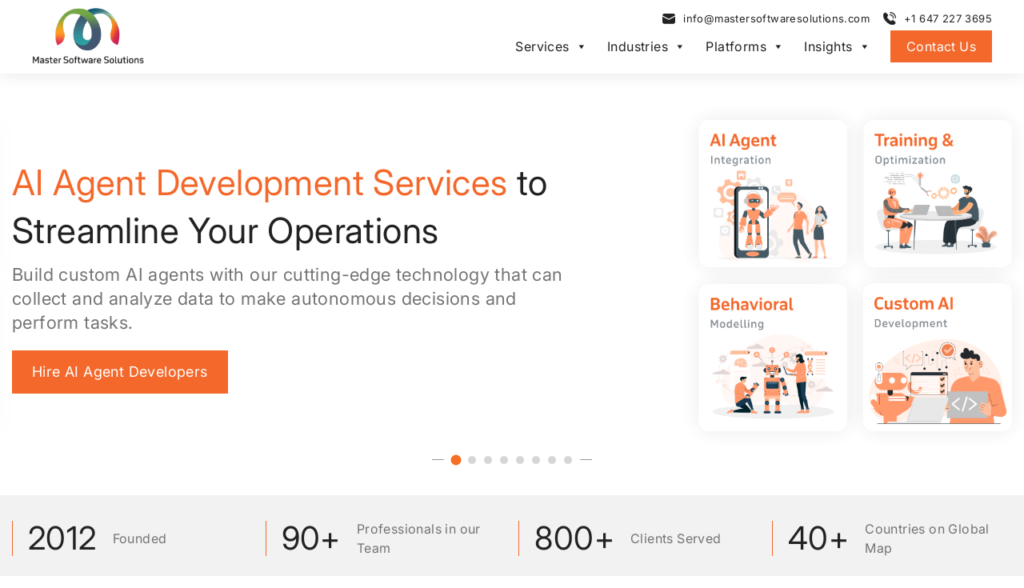

--- FILE ---
content_type: text/html; charset=UTF-8
request_url: https://www.mastersoftwaresolutions.com/
body_size: 54277
content:
<!DOCTYPE html>
<html lang="en-US">
<head><meta charset="UTF-8"><script>if(navigator.userAgent.match(/MSIE|Internet Explorer/i)||navigator.userAgent.match(/Trident\/7\..*?rv:11/i)){var href=document.location.href;if(!href.match(/[?&]nowprocket/)){if(href.indexOf("?")==-1){if(href.indexOf("#")==-1){document.location.href=href+"?nowprocket=1"}else{document.location.href=href.replace("#","?nowprocket=1#")}}else{if(href.indexOf("#")==-1){document.location.href=href+"&nowprocket=1"}else{document.location.href=href.replace("#","&nowprocket=1#")}}}}</script><script>(()=>{class RocketLazyLoadScripts{constructor(){this.v="2.0.4",this.userEvents=["keydown","keyup","mousedown","mouseup","mousemove","mouseover","mouseout","touchmove","touchstart","touchend","touchcancel","wheel","click","dblclick","input"],this.attributeEvents=["onblur","onclick","oncontextmenu","ondblclick","onfocus","onmousedown","onmouseenter","onmouseleave","onmousemove","onmouseout","onmouseover","onmouseup","onmousewheel","onscroll","onsubmit"]}async t(){this.i(),this.o(),/iP(ad|hone)/.test(navigator.userAgent)&&this.h(),this.u(),this.l(this),this.m(),this.k(this),this.p(this),this._(),await Promise.all([this.R(),this.L()]),this.lastBreath=Date.now(),this.S(this),this.P(),this.D(),this.O(),this.M(),await this.C(this.delayedScripts.normal),await this.C(this.delayedScripts.defer),await this.C(this.delayedScripts.async),await this.T(),await this.F(),await this.j(),await this.A(),window.dispatchEvent(new Event("rocket-allScriptsLoaded")),this.everythingLoaded=!0,this.lastTouchEnd&&await new Promise(t=>setTimeout(t,500-Date.now()+this.lastTouchEnd)),this.I(),this.H(),this.U(),this.W()}i(){this.CSPIssue=sessionStorage.getItem("rocketCSPIssue"),document.addEventListener("securitypolicyviolation",t=>{this.CSPIssue||"script-src-elem"!==t.violatedDirective||"data"!==t.blockedURI||(this.CSPIssue=!0,sessionStorage.setItem("rocketCSPIssue",!0))},{isRocket:!0})}o(){window.addEventListener("pageshow",t=>{this.persisted=t.persisted,this.realWindowLoadedFired=!0},{isRocket:!0}),window.addEventListener("pagehide",()=>{this.onFirstUserAction=null},{isRocket:!0})}h(){let t;function e(e){t=e}window.addEventListener("touchstart",e,{isRocket:!0}),window.addEventListener("touchend",function i(o){o.changedTouches[0]&&t.changedTouches[0]&&Math.abs(o.changedTouches[0].pageX-t.changedTouches[0].pageX)<10&&Math.abs(o.changedTouches[0].pageY-t.changedTouches[0].pageY)<10&&o.timeStamp-t.timeStamp<200&&(window.removeEventListener("touchstart",e,{isRocket:!0}),window.removeEventListener("touchend",i,{isRocket:!0}),"INPUT"===o.target.tagName&&"text"===o.target.type||(o.target.dispatchEvent(new TouchEvent("touchend",{target:o.target,bubbles:!0})),o.target.dispatchEvent(new MouseEvent("mouseover",{target:o.target,bubbles:!0})),o.target.dispatchEvent(new PointerEvent("click",{target:o.target,bubbles:!0,cancelable:!0,detail:1,clientX:o.changedTouches[0].clientX,clientY:o.changedTouches[0].clientY})),event.preventDefault()))},{isRocket:!0})}q(t){this.userActionTriggered||("mousemove"!==t.type||this.firstMousemoveIgnored?"keyup"===t.type||"mouseover"===t.type||"mouseout"===t.type||(this.userActionTriggered=!0,this.onFirstUserAction&&this.onFirstUserAction()):this.firstMousemoveIgnored=!0),"click"===t.type&&t.preventDefault(),t.stopPropagation(),t.stopImmediatePropagation(),"touchstart"===this.lastEvent&&"touchend"===t.type&&(this.lastTouchEnd=Date.now()),"click"===t.type&&(this.lastTouchEnd=0),this.lastEvent=t.type,t.composedPath&&t.composedPath()[0].getRootNode()instanceof ShadowRoot&&(t.rocketTarget=t.composedPath()[0]),this.savedUserEvents.push(t)}u(){this.savedUserEvents=[],this.userEventHandler=this.q.bind(this),this.userEvents.forEach(t=>window.addEventListener(t,this.userEventHandler,{passive:!1,isRocket:!0})),document.addEventListener("visibilitychange",this.userEventHandler,{isRocket:!0})}U(){this.userEvents.forEach(t=>window.removeEventListener(t,this.userEventHandler,{passive:!1,isRocket:!0})),document.removeEventListener("visibilitychange",this.userEventHandler,{isRocket:!0}),this.savedUserEvents.forEach(t=>{(t.rocketTarget||t.target).dispatchEvent(new window[t.constructor.name](t.type,t))})}m(){const t="return false",e=Array.from(this.attributeEvents,t=>"data-rocket-"+t),i="["+this.attributeEvents.join("],[")+"]",o="[data-rocket-"+this.attributeEvents.join("],[data-rocket-")+"]",s=(e,i,o)=>{o&&o!==t&&(e.setAttribute("data-rocket-"+i,o),e["rocket"+i]=new Function("event",o),e.setAttribute(i,t))};new MutationObserver(t=>{for(const n of t)"attributes"===n.type&&(n.attributeName.startsWith("data-rocket-")||this.everythingLoaded?n.attributeName.startsWith("data-rocket-")&&this.everythingLoaded&&this.N(n.target,n.attributeName.substring(12)):s(n.target,n.attributeName,n.target.getAttribute(n.attributeName))),"childList"===n.type&&n.addedNodes.forEach(t=>{if(t.nodeType===Node.ELEMENT_NODE)if(this.everythingLoaded)for(const i of[t,...t.querySelectorAll(o)])for(const t of i.getAttributeNames())e.includes(t)&&this.N(i,t.substring(12));else for(const e of[t,...t.querySelectorAll(i)])for(const t of e.getAttributeNames())this.attributeEvents.includes(t)&&s(e,t,e.getAttribute(t))})}).observe(document,{subtree:!0,childList:!0,attributeFilter:[...this.attributeEvents,...e]})}I(){this.attributeEvents.forEach(t=>{document.querySelectorAll("[data-rocket-"+t+"]").forEach(e=>{this.N(e,t)})})}N(t,e){const i=t.getAttribute("data-rocket-"+e);i&&(t.setAttribute(e,i),t.removeAttribute("data-rocket-"+e))}k(t){Object.defineProperty(HTMLElement.prototype,"onclick",{get(){return this.rocketonclick||null},set(e){this.rocketonclick=e,this.setAttribute(t.everythingLoaded?"onclick":"data-rocket-onclick","this.rocketonclick(event)")}})}S(t){function e(e,i){let o=e[i];e[i]=null,Object.defineProperty(e,i,{get:()=>o,set(s){t.everythingLoaded?o=s:e["rocket"+i]=o=s}})}e(document,"onreadystatechange"),e(window,"onload"),e(window,"onpageshow");try{Object.defineProperty(document,"readyState",{get:()=>t.rocketReadyState,set(e){t.rocketReadyState=e},configurable:!0}),document.readyState="loading"}catch(t){console.log("WPRocket DJE readyState conflict, bypassing")}}l(t){this.originalAddEventListener=EventTarget.prototype.addEventListener,this.originalRemoveEventListener=EventTarget.prototype.removeEventListener,this.savedEventListeners=[],EventTarget.prototype.addEventListener=function(e,i,o){o&&o.isRocket||!t.B(e,this)&&!t.userEvents.includes(e)||t.B(e,this)&&!t.userActionTriggered||e.startsWith("rocket-")||t.everythingLoaded?t.originalAddEventListener.call(this,e,i,o):(t.savedEventListeners.push({target:this,remove:!1,type:e,func:i,options:o}),"mouseenter"!==e&&"mouseleave"!==e||t.originalAddEventListener.call(this,e,t.savedUserEvents.push,o))},EventTarget.prototype.removeEventListener=function(e,i,o){o&&o.isRocket||!t.B(e,this)&&!t.userEvents.includes(e)||t.B(e,this)&&!t.userActionTriggered||e.startsWith("rocket-")||t.everythingLoaded?t.originalRemoveEventListener.call(this,e,i,o):t.savedEventListeners.push({target:this,remove:!0,type:e,func:i,options:o})}}J(t,e){this.savedEventListeners=this.savedEventListeners.filter(i=>{let o=i.type,s=i.target||window;return e!==o||t!==s||(this.B(o,s)&&(i.type="rocket-"+o),this.$(i),!1)})}H(){EventTarget.prototype.addEventListener=this.originalAddEventListener,EventTarget.prototype.removeEventListener=this.originalRemoveEventListener,this.savedEventListeners.forEach(t=>this.$(t))}$(t){t.remove?this.originalRemoveEventListener.call(t.target,t.type,t.func,t.options):this.originalAddEventListener.call(t.target,t.type,t.func,t.options)}p(t){let e;function i(e){return t.everythingLoaded?e:e.split(" ").map(t=>"load"===t||t.startsWith("load.")?"rocket-jquery-load":t).join(" ")}function o(o){function s(e){const s=o.fn[e];o.fn[e]=o.fn.init.prototype[e]=function(){return this[0]===window&&t.userActionTriggered&&("string"==typeof arguments[0]||arguments[0]instanceof String?arguments[0]=i(arguments[0]):"object"==typeof arguments[0]&&Object.keys(arguments[0]).forEach(t=>{const e=arguments[0][t];delete arguments[0][t],arguments[0][i(t)]=e})),s.apply(this,arguments),this}}if(o&&o.fn&&!t.allJQueries.includes(o)){const e={DOMContentLoaded:[],"rocket-DOMContentLoaded":[]};for(const t in e)document.addEventListener(t,()=>{e[t].forEach(t=>t())},{isRocket:!0});o.fn.ready=o.fn.init.prototype.ready=function(i){function s(){parseInt(o.fn.jquery)>2?setTimeout(()=>i.bind(document)(o)):i.bind(document)(o)}return"function"==typeof i&&(t.realDomReadyFired?!t.userActionTriggered||t.fauxDomReadyFired?s():e["rocket-DOMContentLoaded"].push(s):e.DOMContentLoaded.push(s)),o([])},s("on"),s("one"),s("off"),t.allJQueries.push(o)}e=o}t.allJQueries=[],o(window.jQuery),Object.defineProperty(window,"jQuery",{get:()=>e,set(t){o(t)}})}P(){const t=new Map;document.write=document.writeln=function(e){const i=document.currentScript,o=document.createRange(),s=i.parentElement;let n=t.get(i);void 0===n&&(n=i.nextSibling,t.set(i,n));const c=document.createDocumentFragment();o.setStart(c,0),c.appendChild(o.createContextualFragment(e)),s.insertBefore(c,n)}}async R(){return new Promise(t=>{this.userActionTriggered?t():this.onFirstUserAction=t})}async L(){return new Promise(t=>{document.addEventListener("DOMContentLoaded",()=>{this.realDomReadyFired=!0,t()},{isRocket:!0})})}async j(){return this.realWindowLoadedFired?Promise.resolve():new Promise(t=>{window.addEventListener("load",t,{isRocket:!0})})}M(){this.pendingScripts=[];this.scriptsMutationObserver=new MutationObserver(t=>{for(const e of t)e.addedNodes.forEach(t=>{"SCRIPT"!==t.tagName||t.noModule||t.isWPRocket||this.pendingScripts.push({script:t,promise:new Promise(e=>{const i=()=>{const i=this.pendingScripts.findIndex(e=>e.script===t);i>=0&&this.pendingScripts.splice(i,1),e()};t.addEventListener("load",i,{isRocket:!0}),t.addEventListener("error",i,{isRocket:!0}),setTimeout(i,1e3)})})})}),this.scriptsMutationObserver.observe(document,{childList:!0,subtree:!0})}async F(){await this.X(),this.pendingScripts.length?(await this.pendingScripts[0].promise,await this.F()):this.scriptsMutationObserver.disconnect()}D(){this.delayedScripts={normal:[],async:[],defer:[]},document.querySelectorAll("script[type$=rocketlazyloadscript]").forEach(t=>{t.hasAttribute("data-rocket-src")?t.hasAttribute("async")&&!1!==t.async?this.delayedScripts.async.push(t):t.hasAttribute("defer")&&!1!==t.defer||"module"===t.getAttribute("data-rocket-type")?this.delayedScripts.defer.push(t):this.delayedScripts.normal.push(t):this.delayedScripts.normal.push(t)})}async _(){await this.L();let t=[];document.querySelectorAll("script[type$=rocketlazyloadscript][data-rocket-src]").forEach(e=>{let i=e.getAttribute("data-rocket-src");if(i&&!i.startsWith("data:")){i.startsWith("//")&&(i=location.protocol+i);try{const o=new URL(i).origin;o!==location.origin&&t.push({src:o,crossOrigin:e.crossOrigin||"module"===e.getAttribute("data-rocket-type")})}catch(t){}}}),t=[...new Map(t.map(t=>[JSON.stringify(t),t])).values()],this.Y(t,"preconnect")}async G(t){if(await this.K(),!0!==t.noModule||!("noModule"in HTMLScriptElement.prototype))return new Promise(e=>{let i;function o(){(i||t).setAttribute("data-rocket-status","executed"),e()}try{if(navigator.userAgent.includes("Firefox/")||""===navigator.vendor||this.CSPIssue)i=document.createElement("script"),[...t.attributes].forEach(t=>{let e=t.nodeName;"type"!==e&&("data-rocket-type"===e&&(e="type"),"data-rocket-src"===e&&(e="src"),i.setAttribute(e,t.nodeValue))}),t.text&&(i.text=t.text),t.nonce&&(i.nonce=t.nonce),i.hasAttribute("src")?(i.addEventListener("load",o,{isRocket:!0}),i.addEventListener("error",()=>{i.setAttribute("data-rocket-status","failed-network"),e()},{isRocket:!0}),setTimeout(()=>{i.isConnected||e()},1)):(i.text=t.text,o()),i.isWPRocket=!0,t.parentNode.replaceChild(i,t);else{const i=t.getAttribute("data-rocket-type"),s=t.getAttribute("data-rocket-src");i?(t.type=i,t.removeAttribute("data-rocket-type")):t.removeAttribute("type"),t.addEventListener("load",o,{isRocket:!0}),t.addEventListener("error",i=>{this.CSPIssue&&i.target.src.startsWith("data:")?(console.log("WPRocket: CSP fallback activated"),t.removeAttribute("src"),this.G(t).then(e)):(t.setAttribute("data-rocket-status","failed-network"),e())},{isRocket:!0}),s?(t.fetchPriority="high",t.removeAttribute("data-rocket-src"),t.src=s):t.src="data:text/javascript;base64,"+window.btoa(unescape(encodeURIComponent(t.text)))}}catch(i){t.setAttribute("data-rocket-status","failed-transform"),e()}});t.setAttribute("data-rocket-status","skipped")}async C(t){const e=t.shift();return e?(e.isConnected&&await this.G(e),this.C(t)):Promise.resolve()}O(){this.Y([...this.delayedScripts.normal,...this.delayedScripts.defer,...this.delayedScripts.async],"preload")}Y(t,e){this.trash=this.trash||[];let i=!0;var o=document.createDocumentFragment();t.forEach(t=>{const s=t.getAttribute&&t.getAttribute("data-rocket-src")||t.src;if(s&&!s.startsWith("data:")){const n=document.createElement("link");n.href=s,n.rel=e,"preconnect"!==e&&(n.as="script",n.fetchPriority=i?"high":"low"),t.getAttribute&&"module"===t.getAttribute("data-rocket-type")&&(n.crossOrigin=!0),t.crossOrigin&&(n.crossOrigin=t.crossOrigin),t.integrity&&(n.integrity=t.integrity),t.nonce&&(n.nonce=t.nonce),o.appendChild(n),this.trash.push(n),i=!1}}),document.head.appendChild(o)}W(){this.trash.forEach(t=>t.remove())}async T(){try{document.readyState="interactive"}catch(t){}this.fauxDomReadyFired=!0;try{await this.K(),this.J(document,"readystatechange"),document.dispatchEvent(new Event("rocket-readystatechange")),await this.K(),document.rocketonreadystatechange&&document.rocketonreadystatechange(),await this.K(),this.J(document,"DOMContentLoaded"),document.dispatchEvent(new Event("rocket-DOMContentLoaded")),await this.K(),this.J(window,"DOMContentLoaded"),window.dispatchEvent(new Event("rocket-DOMContentLoaded"))}catch(t){console.error(t)}}async A(){try{document.readyState="complete"}catch(t){}try{await this.K(),this.J(document,"readystatechange"),document.dispatchEvent(new Event("rocket-readystatechange")),await this.K(),document.rocketonreadystatechange&&document.rocketonreadystatechange(),await this.K(),this.J(window,"load"),window.dispatchEvent(new Event("rocket-load")),await this.K(),window.rocketonload&&window.rocketonload(),await this.K(),this.allJQueries.forEach(t=>t(window).trigger("rocket-jquery-load")),await this.K(),this.J(window,"pageshow");const t=new Event("rocket-pageshow");t.persisted=this.persisted,window.dispatchEvent(t),await this.K(),window.rocketonpageshow&&window.rocketonpageshow({persisted:this.persisted})}catch(t){console.error(t)}}async K(){Date.now()-this.lastBreath>45&&(await this.X(),this.lastBreath=Date.now())}async X(){return document.hidden?new Promise(t=>setTimeout(t)):new Promise(t=>requestAnimationFrame(t))}B(t,e){return e===document&&"readystatechange"===t||(e===document&&"DOMContentLoaded"===t||(e===window&&"DOMContentLoaded"===t||(e===window&&"load"===t||e===window&&"pageshow"===t)))}static run(){(new RocketLazyLoadScripts).t()}}RocketLazyLoadScripts.run()})();</script>
    
    <meta name="viewport" content="width=device-width, initial-scale=1.0">
    <meta name="google-site-verification" content="AfzXwTCDHbeqJ8TgplNI1CMWF4UMfxT6-yNde-Z851Y" />
    <meta name="msapplication-TileColor" content="#da532c">
    <link rel="profile" href="https://gmpg.org/xfn/11">
    <link rel="icon" type="image/png" sizes="16x16" href="/favicon-16x16.png">
    <link rel="icon" type="image/png" sizes="48x48" href="/favicon-48x48.png">
    <link rel="mask-icon" href="/safari-pinned-tab.svg" color="#5bbad5">
    <title>Master Software Solutions | ERP Partners | Web &amp; App development</title>
<link data-rocket-preload as="style" data-wpr-hosted-gf-parameters="family=Inter:ital,opsz,wght@0,14..32,100..900;1,14..32,100..900&display=swap" href="https://www.mastersoftwaresolutions.com/wp-content/cache/fonts/1/google-fonts/css/6/b/0/78781a67c84cf662d00c79b873892.css" rel="preload">
<link data-wpr-hosted-gf-parameters="family=Inter:ital,opsz,wght@0,14..32,100..900;1,14..32,100..900&display=swap" href="https://www.mastersoftwaresolutions.com/wp-content/cache/fonts/1/google-fonts/css/6/b/0/78781a67c84cf662d00c79b873892.css" media="print" onload="this.media=&#039;all&#039;" rel="stylesheet">
<noscript data-wpr-hosted-gf-parameters=""><link rel="stylesheet" href="https://fonts.googleapis.com/css2?family=Inter:ital,opsz,wght@0,14..32,100..900;1,14..32,100..900&#038;display=swap"></noscript>
    <link rel="preconnect" href="https://fonts.googleapis.com">
    <link rel="preconnect" href="https://fonts.gstatic.com" crossorigin>
    
    <!-- HubSpot Forms -->
    <script type="rocketlazyloadscript" charset="utf-8" data-rocket-type="text/javascript" data-rocket-src="//js.hsforms.net/forms/v2.js"></script>
    <script type="application/ld+json">
{
  "@context": "https://schema.org",
  "@type": "ProfessionalService",
  "name": "Master Software Solutions",
  "url": "https://www.mastersoftwaresolutions.com/",
  "logo": "https://www.mastersoftwaresolutions.com/wp-content/uploads/2025/08/master-software-solutions-founded-by-ravi-garg-website-logo.webp",
  "description": "Master Software Solutions is a global IT consulting and services company offering ERP consulting, custom software and app development, AI & RPA solutions, cloud managed services, and digital transformation across industries.",
  "foundingDate": "2012",
  "numberOfEmployees": "90",
  "founder": {
    "@type": "Person",
    "name": "Ravi Garg"
  },
  "address": [
    {
      "@type": "PostalAddress",
      "streetAddress": "Plot No. I-51, Sector 83 ALPHA, IT City, SAS Nagar",
      "addressLocality": "Mohali",
      "addressRegion": "Punjab",
      "postalCode": "140306",
      "addressCountry": "IN"
    },
    {
      "@type": "PostalAddress",
      "streetAddress": "111 Peter St",
      "addressLocality": "Toronto",
      "addressRegion": "Ontario",
      "postalCode": "M5V 2H1",
      "addressCountry": "CA"
    }
  ],
  "contactPoint": [
    {
      "@type": "ContactPoint",
      "telephone": "+91-872-501-3695",
      "contactType": "customer support",
      "areaServed": "IN",
      "availableLanguage": "English"
    },
    {
      "@type": "ContactPoint",
      "telephone": "+1-647-227-3695",
      "contactType": "customer support",
      "areaServed": "CA",
      "availableLanguage": "English"
    }
  ],
  "sameAs": [
    "https://www.linkedin.com/company/master-software-solutions/",
    "https://www.facebook.com/MasterSoftwareSolutions/",
    "https://twitter.com/mastersoftwares"
  ],
  "hasOfferCatalog": {
    "@type": "OfferCatalog",
    "name": "IT Services",
    "itemListElement": [
      {
        "@type": "Offer",
        "itemOffered": {
          "@type": "Service",
          "name": "ERP Consulting & Implementation",
          "url": "https://www.mastersoftwaresolutions.com/services/erp-consulting-implementation/",
          "description": "Master Software Solutions provides ERP consulting & implementation with Odoo and Microsoft Dynamics 365, tailored for retail, food & beverage, and manufacturing to streamline operations and boost efficiency."
        }
      },
      {
        "@type": "Offer",
        "itemOffered": {
          "@type": "Service",
          "name": "Business Process Automation & Consultation",
          "url": "https://www.mastersoftwaresolutions.com/services/business-process-automation-and-consultation/",
          "description": "Our business process automation consulting and implementation services includes AI solution development and its implementation in your business processes. Master Software Solutions focuses on providing tailored AI solutions to improve your business's efficiency and productivity."
        }
      },
      {
        "@type": "Offer",
        "itemOffered": {
          "@type": "Service",
          "name": "Digital Transformation Services",
          "url": "https://www.mastersoftwaresolutions.com/services/digital-transformation-services/",
          "description": "Master Software Solutions provides tailored solutions to transform your digital landscape and achieve measurable success. Our digital transformation services can help you streamline processes, enhance the customer experience, and drive innovation."
        }
      },
      {
        "@type": "Offer",
        "itemOffered": {
          "@type": "Service",
          "name": "Sales and Digital Commerce",
          "url": "https://www.mastersoftwaresolutions.com/services/sales-and-digital-commerce/",
          "description": "Master Software Solutions sales and digital commerce services include developing and managing e-commerce platforms, enhancing online customer experiences, and integrating advanced payment systems."
        }
      },
      {
        "@type": "Offer",
        "itemOffered": {
          "@type": "Service",
          "name": "Custom Application Development",
          "url": "https://www.mastersoftwaresolutions.com/services/custom-application-development/",
          "description": "At Master Software Solutions, we follow an agile application development process to deliver solutions that enhance productivity and improve user experience. Our mobile custom application development services ensure functional, user-friendly, and efficient applications."
        }
      },
      {
        "@type": "Offer",
        "itemOffered": {
          "@type": "Service",
          "name": "Cloud Managed Services",
          "url": "https://www.mastersoftwaresolutions.com/services/cloud-managed-services/",
          "description": "Our cloud managed services include end-to-end cloud migration, hosting, monitoring, and IT infrastructure management, ensuring scalability, security, and business continuity."
        }
      }
    ]
  }
}
</script>
<!-- Manifest added by SuperPWA - Progressive Web Apps Plugin For WordPress -->
<link rel="manifest" href="/superpwa-manifest.json">
<meta name="theme-color" content="#D5E0EB">
<!-- / SuperPWA.com -->
<meta name='robots' content='index, follow, max-image-preview:large, max-snippet:-1, max-video-preview:-1' />
	<style>img:is([sizes="auto" i], [sizes^="auto," i]) { contain-intrinsic-size: 3000px 1500px }</style>
	
	<!-- This site is optimized with the Yoast SEO plugin v26.7 - https://yoast.com/wordpress/plugins/seo/ -->
	<meta name="description" content="Master Software Solutions delivers complete digital transformation through expert ERP consulting and custom web &amp; app development for various industries." />
	<link rel="canonical" href="https://www.mastersoftwaresolutions.com/" />
	<meta property="og:locale" content="en_US" />
	<meta property="og:type" content="website" />
	<meta property="og:title" content="Master Software Solutions | ERP Partners | Web &amp; App development" />
	<meta property="og:description" content="Master Software Solutions delivers complete digital transformation through expert ERP consulting and custom web &amp; app development for various industries." />
	<meta property="og:url" content="https://www.mastersoftwaresolutions.com/" />
	<meta property="og:site_name" content="Master Software Solutions" />
	<meta property="article:publisher" content="https://www.facebook.com/MasterSoftwareSolutions" />
	<meta property="article:modified_time" content="2026-01-07T06:29:42+00:00" />
	<meta property="og:image" content="https://www.mastersoftwaresolutions.com/wp-content/uploads/2025/04/master-software-solutions-founded-by-ravi-garg-website-digital-transformation-services-to-accelerate-business-growth-og-scaled-1-scaled.jpg" />
	<meta property="og:image:width" content="2560" />
	<meta property="og:image:height" content="1299" />
	<meta property="og:image:type" content="image/jpeg" />
	<meta name="twitter:card" content="summary_large_image" />
	<meta name="twitter:site" content="@mastersoftwares" />
	<script type="application/ld+json" class="yoast-schema-graph">{"@context":"https://schema.org","@graph":[{"@type":"WebPage","@id":"https://www.mastersoftwaresolutions.com/","url":"https://www.mastersoftwaresolutions.com/","name":"Master Software Solutions | ERP Partners | Web & App development","isPartOf":{"@id":"https://www.mastersoftwaresolutions.com/#website"},"datePublished":"2024-09-09T05:32:14+00:00","dateModified":"2026-01-07T06:29:42+00:00","description":"Master Software Solutions delivers complete digital transformation through expert ERP consulting and custom web & app development for various industries.","breadcrumb":{"@id":"https://www.mastersoftwaresolutions.com/#breadcrumb"},"inLanguage":"en-US","potentialAction":[{"@type":"ReadAction","target":["https://www.mastersoftwaresolutions.com/"]}]},{"@type":"BreadcrumbList","@id":"https://www.mastersoftwaresolutions.com/#breadcrumb","itemListElement":[{"@type":"ListItem","position":1,"name":"Home"}]},{"@type":"WebSite","@id":"https://www.mastersoftwaresolutions.com/#website","url":"https://www.mastersoftwaresolutions.com/","name":"Master Software Solutions","description":"Top Web and Mobile App Development Company","potentialAction":[{"@type":"SearchAction","target":{"@type":"EntryPoint","urlTemplate":"https://www.mastersoftwaresolutions.com/?s={search_term_string}"},"query-input":{"@type":"PropertyValueSpecification","valueRequired":true,"valueName":"search_term_string"}}],"inLanguage":"en-US"}]}</script>
	<!-- / Yoast SEO plugin. -->


<link href='https://fonts.gstatic.com' crossorigin rel='preconnect' />
<link data-minify="1" rel='stylesheet' id='ht_ctc_main_css-css' href='https://www.mastersoftwaresolutions.com/wp-content/cache/min/1/wp-content/plugins/click-to-chat-for-whatsapp/new/inc/assets/css/main.css?ver=1768473357' type='text/css' media='all' />
<style id='wp-emoji-styles-inline-css' type='text/css'>

	img.wp-smiley, img.emoji {
		display: inline !important;
		border: none !important;
		box-shadow: none !important;
		height: 1em !important;
		width: 1em !important;
		margin: 0 0.07em !important;
		vertical-align: -0.1em !important;
		background: none !important;
		padding: 0 !important;
	}
</style>
<link rel='stylesheet' id='wp-block-library-css' href='https://www.mastersoftwaresolutions.com/wp-includes/css/dist/block-library/style.min.css?ver=6.8.2' type='text/css' media='all' />
<style id='classic-theme-styles-inline-css' type='text/css'>
/*! This file is auto-generated */
.wp-block-button__link{color:#fff;background-color:#32373c;border-radius:9999px;box-shadow:none;text-decoration:none;padding:calc(.667em + 2px) calc(1.333em + 2px);font-size:1.125em}.wp-block-file__button{background:#32373c;color:#fff;text-decoration:none}
</style>
<style id='global-styles-inline-css' type='text/css'>
:root{--wp--preset--aspect-ratio--square: 1;--wp--preset--aspect-ratio--4-3: 4/3;--wp--preset--aspect-ratio--3-4: 3/4;--wp--preset--aspect-ratio--3-2: 3/2;--wp--preset--aspect-ratio--2-3: 2/3;--wp--preset--aspect-ratio--16-9: 16/9;--wp--preset--aspect-ratio--9-16: 9/16;--wp--preset--color--black: #000000;--wp--preset--color--cyan-bluish-gray: #abb8c3;--wp--preset--color--white: #ffffff;--wp--preset--color--pale-pink: #f78da7;--wp--preset--color--vivid-red: #cf2e2e;--wp--preset--color--luminous-vivid-orange: #ff6900;--wp--preset--color--luminous-vivid-amber: #fcb900;--wp--preset--color--light-green-cyan: #7bdcb5;--wp--preset--color--vivid-green-cyan: #00d084;--wp--preset--color--pale-cyan-blue: #8ed1fc;--wp--preset--color--vivid-cyan-blue: #0693e3;--wp--preset--color--vivid-purple: #9b51e0;--wp--preset--gradient--vivid-cyan-blue-to-vivid-purple: linear-gradient(135deg,rgba(6,147,227,1) 0%,rgb(155,81,224) 100%);--wp--preset--gradient--light-green-cyan-to-vivid-green-cyan: linear-gradient(135deg,rgb(122,220,180) 0%,rgb(0,208,130) 100%);--wp--preset--gradient--luminous-vivid-amber-to-luminous-vivid-orange: linear-gradient(135deg,rgba(252,185,0,1) 0%,rgba(255,105,0,1) 100%);--wp--preset--gradient--luminous-vivid-orange-to-vivid-red: linear-gradient(135deg,rgba(255,105,0,1) 0%,rgb(207,46,46) 100%);--wp--preset--gradient--very-light-gray-to-cyan-bluish-gray: linear-gradient(135deg,rgb(238,238,238) 0%,rgb(169,184,195) 100%);--wp--preset--gradient--cool-to-warm-spectrum: linear-gradient(135deg,rgb(74,234,220) 0%,rgb(151,120,209) 20%,rgb(207,42,186) 40%,rgb(238,44,130) 60%,rgb(251,105,98) 80%,rgb(254,248,76) 100%);--wp--preset--gradient--blush-light-purple: linear-gradient(135deg,rgb(255,206,236) 0%,rgb(152,150,240) 100%);--wp--preset--gradient--blush-bordeaux: linear-gradient(135deg,rgb(254,205,165) 0%,rgb(254,45,45) 50%,rgb(107,0,62) 100%);--wp--preset--gradient--luminous-dusk: linear-gradient(135deg,rgb(255,203,112) 0%,rgb(199,81,192) 50%,rgb(65,88,208) 100%);--wp--preset--gradient--pale-ocean: linear-gradient(135deg,rgb(255,245,203) 0%,rgb(182,227,212) 50%,rgb(51,167,181) 100%);--wp--preset--gradient--electric-grass: linear-gradient(135deg,rgb(202,248,128) 0%,rgb(113,206,126) 100%);--wp--preset--gradient--midnight: linear-gradient(135deg,rgb(2,3,129) 0%,rgb(40,116,252) 100%);--wp--preset--font-size--small: 13px;--wp--preset--font-size--medium: 20px;--wp--preset--font-size--large: 36px;--wp--preset--font-size--x-large: 42px;--wp--preset--spacing--20: 0.44rem;--wp--preset--spacing--30: 0.67rem;--wp--preset--spacing--40: 1rem;--wp--preset--spacing--50: 1.5rem;--wp--preset--spacing--60: 2.25rem;--wp--preset--spacing--70: 3.38rem;--wp--preset--spacing--80: 5.06rem;--wp--preset--shadow--natural: 6px 6px 9px rgba(0, 0, 0, 0.2);--wp--preset--shadow--deep: 12px 12px 50px rgba(0, 0, 0, 0.4);--wp--preset--shadow--sharp: 6px 6px 0px rgba(0, 0, 0, 0.2);--wp--preset--shadow--outlined: 6px 6px 0px -3px rgba(255, 255, 255, 1), 6px 6px rgba(0, 0, 0, 1);--wp--preset--shadow--crisp: 6px 6px 0px rgba(0, 0, 0, 1);}:where(.is-layout-flex){gap: 0.5em;}:where(.is-layout-grid){gap: 0.5em;}body .is-layout-flex{display: flex;}.is-layout-flex{flex-wrap: wrap;align-items: center;}.is-layout-flex > :is(*, div){margin: 0;}body .is-layout-grid{display: grid;}.is-layout-grid > :is(*, div){margin: 0;}:where(.wp-block-columns.is-layout-flex){gap: 2em;}:where(.wp-block-columns.is-layout-grid){gap: 2em;}:where(.wp-block-post-template.is-layout-flex){gap: 1.25em;}:where(.wp-block-post-template.is-layout-grid){gap: 1.25em;}.has-black-color{color: var(--wp--preset--color--black) !important;}.has-cyan-bluish-gray-color{color: var(--wp--preset--color--cyan-bluish-gray) !important;}.has-white-color{color: var(--wp--preset--color--white) !important;}.has-pale-pink-color{color: var(--wp--preset--color--pale-pink) !important;}.has-vivid-red-color{color: var(--wp--preset--color--vivid-red) !important;}.has-luminous-vivid-orange-color{color: var(--wp--preset--color--luminous-vivid-orange) !important;}.has-luminous-vivid-amber-color{color: var(--wp--preset--color--luminous-vivid-amber) !important;}.has-light-green-cyan-color{color: var(--wp--preset--color--light-green-cyan) !important;}.has-vivid-green-cyan-color{color: var(--wp--preset--color--vivid-green-cyan) !important;}.has-pale-cyan-blue-color{color: var(--wp--preset--color--pale-cyan-blue) !important;}.has-vivid-cyan-blue-color{color: var(--wp--preset--color--vivid-cyan-blue) !important;}.has-vivid-purple-color{color: var(--wp--preset--color--vivid-purple) !important;}.has-black-background-color{background-color: var(--wp--preset--color--black) !important;}.has-cyan-bluish-gray-background-color{background-color: var(--wp--preset--color--cyan-bluish-gray) !important;}.has-white-background-color{background-color: var(--wp--preset--color--white) !important;}.has-pale-pink-background-color{background-color: var(--wp--preset--color--pale-pink) !important;}.has-vivid-red-background-color{background-color: var(--wp--preset--color--vivid-red) !important;}.has-luminous-vivid-orange-background-color{background-color: var(--wp--preset--color--luminous-vivid-orange) !important;}.has-luminous-vivid-amber-background-color{background-color: var(--wp--preset--color--luminous-vivid-amber) !important;}.has-light-green-cyan-background-color{background-color: var(--wp--preset--color--light-green-cyan) !important;}.has-vivid-green-cyan-background-color{background-color: var(--wp--preset--color--vivid-green-cyan) !important;}.has-pale-cyan-blue-background-color{background-color: var(--wp--preset--color--pale-cyan-blue) !important;}.has-vivid-cyan-blue-background-color{background-color: var(--wp--preset--color--vivid-cyan-blue) !important;}.has-vivid-purple-background-color{background-color: var(--wp--preset--color--vivid-purple) !important;}.has-black-border-color{border-color: var(--wp--preset--color--black) !important;}.has-cyan-bluish-gray-border-color{border-color: var(--wp--preset--color--cyan-bluish-gray) !important;}.has-white-border-color{border-color: var(--wp--preset--color--white) !important;}.has-pale-pink-border-color{border-color: var(--wp--preset--color--pale-pink) !important;}.has-vivid-red-border-color{border-color: var(--wp--preset--color--vivid-red) !important;}.has-luminous-vivid-orange-border-color{border-color: var(--wp--preset--color--luminous-vivid-orange) !important;}.has-luminous-vivid-amber-border-color{border-color: var(--wp--preset--color--luminous-vivid-amber) !important;}.has-light-green-cyan-border-color{border-color: var(--wp--preset--color--light-green-cyan) !important;}.has-vivid-green-cyan-border-color{border-color: var(--wp--preset--color--vivid-green-cyan) !important;}.has-pale-cyan-blue-border-color{border-color: var(--wp--preset--color--pale-cyan-blue) !important;}.has-vivid-cyan-blue-border-color{border-color: var(--wp--preset--color--vivid-cyan-blue) !important;}.has-vivid-purple-border-color{border-color: var(--wp--preset--color--vivid-purple) !important;}.has-vivid-cyan-blue-to-vivid-purple-gradient-background{background: var(--wp--preset--gradient--vivid-cyan-blue-to-vivid-purple) !important;}.has-light-green-cyan-to-vivid-green-cyan-gradient-background{background: var(--wp--preset--gradient--light-green-cyan-to-vivid-green-cyan) !important;}.has-luminous-vivid-amber-to-luminous-vivid-orange-gradient-background{background: var(--wp--preset--gradient--luminous-vivid-amber-to-luminous-vivid-orange) !important;}.has-luminous-vivid-orange-to-vivid-red-gradient-background{background: var(--wp--preset--gradient--luminous-vivid-orange-to-vivid-red) !important;}.has-very-light-gray-to-cyan-bluish-gray-gradient-background{background: var(--wp--preset--gradient--very-light-gray-to-cyan-bluish-gray) !important;}.has-cool-to-warm-spectrum-gradient-background{background: var(--wp--preset--gradient--cool-to-warm-spectrum) !important;}.has-blush-light-purple-gradient-background{background: var(--wp--preset--gradient--blush-light-purple) !important;}.has-blush-bordeaux-gradient-background{background: var(--wp--preset--gradient--blush-bordeaux) !important;}.has-luminous-dusk-gradient-background{background: var(--wp--preset--gradient--luminous-dusk) !important;}.has-pale-ocean-gradient-background{background: var(--wp--preset--gradient--pale-ocean) !important;}.has-electric-grass-gradient-background{background: var(--wp--preset--gradient--electric-grass) !important;}.has-midnight-gradient-background{background: var(--wp--preset--gradient--midnight) !important;}.has-small-font-size{font-size: var(--wp--preset--font-size--small) !important;}.has-medium-font-size{font-size: var(--wp--preset--font-size--medium) !important;}.has-large-font-size{font-size: var(--wp--preset--font-size--large) !important;}.has-x-large-font-size{font-size: var(--wp--preset--font-size--x-large) !important;}
:where(.wp-block-post-template.is-layout-flex){gap: 1.25em;}:where(.wp-block-post-template.is-layout-grid){gap: 1.25em;}
:where(.wp-block-columns.is-layout-flex){gap: 2em;}:where(.wp-block-columns.is-layout-grid){gap: 2em;}
:root :where(.wp-block-pullquote){font-size: 1.5em;line-height: 1.6;}
</style>
<link data-minify="1" rel='stylesheet' id='megamenu-css' href='https://www.mastersoftwaresolutions.com/wp-content/cache/min/1/wp-content/uploads/maxmegamenu/style.css?ver=1768473357' type='text/css' media='all' />
<link data-minify="1" rel='stylesheet' id='dashicons-css' href='https://www.mastersoftwaresolutions.com/wp-content/cache/min/1/wp-includes/css/dashicons.min.css?ver=1768473357' type='text/css' media='all' />
<link data-minify="1" rel='stylesheet' id='thm-style-css' href='https://www.mastersoftwaresolutions.com/wp-content/cache/min/1/wp-content/themes/Starter/style.css?ver=1768473357' type='text/css' media='all' />
<link rel='stylesheet' id='theme-owl-carousel-css' href='https://www.mastersoftwaresolutions.com/wp-content/themes/Starter/css/owl.carousel.min.css?ver=6.8.2' type='text/css' media='all' />
<link data-minify="1" rel='stylesheet' id='theme-slick-css' href='https://www.mastersoftwaresolutions.com/wp-content/cache/min/1/wp-content/themes/Starter/new-landing-pages/assets/css/slick.css?ver=1768473357' type='text/css' media='all' />
<link data-minify="1" rel='stylesheet' id='theme-bootstrap-css' href='https://www.mastersoftwaresolutions.com/wp-content/cache/min/1/wp-content/themes/Starter/css/bootstrap.min.css?ver=1768473357' type='text/css' media='all' />
<link data-minify="1" rel='stylesheet' id='theme-font-awesome-css' href='https://www.mastersoftwaresolutions.com/wp-content/cache/min/1/wp-content/themes/Starter/css/font-awesome.min.css?ver=1768473357' type='text/css' media='all' />
<link data-minify="1" rel='stylesheet' id='theme-main-style-css' href='https://www.mastersoftwaresolutions.com/wp-content/cache/min/1/wp-content/themes/Starter/style.css?ver=1768473357' type='text/css' media='all' />
<link data-minify="1" rel='stylesheet' id='home-page-style-css' href='https://www.mastersoftwaresolutions.com/wp-content/cache/min/1/wp-content/themes/Starter/css/style-new.css?ver=1768473358' type='text/css' media='all' />
<link data-minify="1" rel='stylesheet' id='home-page-fonts-css' href='https://www.mastersoftwaresolutions.com/wp-content/cache/min/1/wp-content/themes/Starter/fonts/stylesheet.css?ver=1768473358' type='text/css' media='all' />
<link data-minify="1" rel='stylesheet' id='home-page-animation-css' href='https://www.mastersoftwaresolutions.com/wp-content/cache/min/1/wp-content/themes/Starter/css/animate.css?ver=1768473358' type='text/css' media='all' />
<style id='rocket-lazyload-inline-css' type='text/css'>
.rll-youtube-player{position:relative;padding-bottom:56.23%;height:0;overflow:hidden;max-width:100%;}.rll-youtube-player:focus-within{outline: 2px solid currentColor;outline-offset: 5px;}.rll-youtube-player iframe{position:absolute;top:0;left:0;width:100%;height:100%;z-index:100;background:0 0}.rll-youtube-player img{bottom:0;display:block;left:0;margin:auto;max-width:100%;width:100%;position:absolute;right:0;top:0;border:none;height:auto;-webkit-transition:.4s all;-moz-transition:.4s all;transition:.4s all}.rll-youtube-player img:hover{-webkit-filter:brightness(75%)}.rll-youtube-player .play{height:100%;width:100%;left:0;top:0;position:absolute;background:url(https://www.mastersoftwaresolutions.com/wp-content/plugins/wp-rocket/assets/img/youtube.png) no-repeat center;background-color: transparent !important;cursor:pointer;border:none;}
</style>
<script type="text/javascript" id="cookie-law-info-js-extra">
/* <![CDATA[ */
var _ckyConfig = {"_ipData":[],"_assetsURL":"https:\/\/www.mastersoftwaresolutions.com\/wp-content\/plugins\/cookie-law-info\/lite\/frontend\/images\/","_publicURL":"https:\/\/www.mastersoftwaresolutions.com","_expiry":"365","_categories":[{"name":"Necessary","slug":"necessary","isNecessary":true,"ccpaDoNotSell":true,"cookies":[],"active":true,"defaultConsent":{"gdpr":true,"ccpa":true}},{"name":"Functional","slug":"functional","isNecessary":false,"ccpaDoNotSell":true,"cookies":[],"active":true,"defaultConsent":{"gdpr":false,"ccpa":false}},{"name":"Analytics","slug":"analytics","isNecessary":false,"ccpaDoNotSell":true,"cookies":[],"active":true,"defaultConsent":{"gdpr":false,"ccpa":false}},{"name":"Performance","slug":"performance","isNecessary":false,"ccpaDoNotSell":true,"cookies":[],"active":true,"defaultConsent":{"gdpr":false,"ccpa":false}},{"name":"Advertisement","slug":"advertisement","isNecessary":false,"ccpaDoNotSell":true,"cookies":[],"active":true,"defaultConsent":{"gdpr":false,"ccpa":false}}],"_activeLaw":"gdpr","_rootDomain":"","_block":"1","_showBanner":"1","_bannerConfig":{"settings":{"type":"banner","preferenceCenterType":"popup","position":"bottom","applicableLaw":"gdpr"},"behaviours":{"reloadBannerOnAccept":false,"loadAnalyticsByDefault":false,"animations":{"onLoad":"animate","onHide":"sticky"}},"config":{"revisitConsent":{"status":true,"tag":"revisit-consent","position":"bottom-left","meta":{"url":"#"},"styles":{"background-color":"#0056A7"},"elements":{"title":{"type":"text","tag":"revisit-consent-title","status":true,"styles":{"color":"#0056a7"}}}},"preferenceCenter":{"toggle":{"status":true,"tag":"detail-category-toggle","type":"toggle","states":{"active":{"styles":{"background-color":"#1863DC"}},"inactive":{"styles":{"background-color":"#D0D5D2"}}}}},"categoryPreview":{"status":false,"toggle":{"status":true,"tag":"detail-category-preview-toggle","type":"toggle","states":{"active":{"styles":{"background-color":"#1863DC"}},"inactive":{"styles":{"background-color":"#D0D5D2"}}}}},"videoPlaceholder":{"status":true,"styles":{"background-color":"#000000","border-color":"#000000","color":"#ffffff"}},"readMore":{"status":false,"tag":"readmore-button","type":"link","meta":{"noFollow":true,"newTab":true},"styles":{"color":"#1863DC","background-color":"transparent","border-color":"transparent"}},"showMore":{"status":true,"tag":"show-desc-button","type":"button","styles":{"color":"#1863DC"}},"showLess":{"status":true,"tag":"hide-desc-button","type":"button","styles":{"color":"#1863DC"}},"alwaysActive":{"status":true,"tag":"always-active","styles":{"color":"#008000"}},"manualLinks":{"status":true,"tag":"manual-links","type":"link","styles":{"color":"#1863DC"}},"auditTable":{"status":true},"optOption":{"status":true,"toggle":{"status":true,"tag":"optout-option-toggle","type":"toggle","states":{"active":{"styles":{"background-color":"#1863dc"}},"inactive":{"styles":{"background-color":"#FFFFFF"}}}}}}},"_version":"3.3.9.1","_logConsent":"1","_tags":[{"tag":"accept-button","styles":{"color":"#FFFFFF","background-color":"#F56C28","border-color":"#F56C28"}},{"tag":"reject-button","styles":{"color":"#1863DC","background-color":"transparent","border-color":"#1863DC"}},{"tag":"settings-button","styles":{"color":"#1863DC","background-color":"transparent","border-color":"#1863DC"}},{"tag":"readmore-button","styles":{"color":"#1863DC","background-color":"transparent","border-color":"transparent"}},{"tag":"donotsell-button","styles":{"color":"#1863DC","background-color":"transparent","border-color":"transparent"}},{"tag":"show-desc-button","styles":{"color":"#1863DC"}},{"tag":"hide-desc-button","styles":{"color":"#1863DC"}},{"tag":"cky-always-active","styles":[]},{"tag":"cky-link","styles":[]},{"tag":"accept-button","styles":{"color":"#FFFFFF","background-color":"#F56C28","border-color":"#F56C28"}},{"tag":"revisit-consent","styles":{"background-color":"#0056A7"}}],"_shortCodes":[{"key":"cky_readmore","content":"<a href=\"#\" class=\"cky-policy\" aria-label=\"Cookie Policy\" target=\"_blank\" rel=\"noopener\" data-cky-tag=\"readmore-button\">Cookie Policy<\/a>","tag":"readmore-button","status":false,"attributes":{"rel":"nofollow","target":"_blank"}},{"key":"cky_show_desc","content":"<button class=\"cky-show-desc-btn\" data-cky-tag=\"show-desc-button\" aria-label=\"Show more\">Show more<\/button>","tag":"show-desc-button","status":true,"attributes":[]},{"key":"cky_hide_desc","content":"<button class=\"cky-show-desc-btn\" data-cky-tag=\"hide-desc-button\" aria-label=\"Show less\">Show less<\/button>","tag":"hide-desc-button","status":true,"attributes":[]},{"key":"cky_optout_show_desc","content":"[cky_optout_show_desc]","tag":"optout-show-desc-button","status":true,"attributes":[]},{"key":"cky_optout_hide_desc","content":"[cky_optout_hide_desc]","tag":"optout-hide-desc-button","status":true,"attributes":[]},{"key":"cky_category_toggle_label","content":"[cky_{{status}}_category_label] [cky_preference_{{category_slug}}_title]","tag":"","status":true,"attributes":[]},{"key":"cky_enable_category_label","content":"Enable","tag":"","status":true,"attributes":[]},{"key":"cky_disable_category_label","content":"Disable","tag":"","status":true,"attributes":[]},{"key":"cky_video_placeholder","content":"<div class=\"video-placeholder-normal\" data-cky-tag=\"video-placeholder\" id=\"[UNIQUEID]\"><p class=\"video-placeholder-text-normal\" data-cky-tag=\"placeholder-title\">Please accept cookies to access this content<\/p><\/div>","tag":"","status":true,"attributes":[]},{"key":"cky_enable_optout_label","content":"Enable","tag":"","status":true,"attributes":[]},{"key":"cky_disable_optout_label","content":"Disable","tag":"","status":true,"attributes":[]},{"key":"cky_optout_toggle_label","content":"[cky_{{status}}_optout_label] [cky_optout_option_title]","tag":"","status":true,"attributes":[]},{"key":"cky_optout_option_title","content":"Do Not Sell or Share My Personal Information","tag":"","status":true,"attributes":[]},{"key":"cky_optout_close_label","content":"Close","tag":"","status":true,"attributes":[]},{"key":"cky_preference_close_label","content":"Close","tag":"","status":true,"attributes":[]}],"_rtl":"","_language":"en","_providersToBlock":[]};
var _ckyStyles = {"css":".cky-overlay{background: #000000; opacity: 0.4; position: fixed; top: 0; left: 0; width: 100%; height: 100%; z-index: 99999999;}.cky-hide{display: none;}.cky-btn-revisit-wrapper{display: flex; align-items: center; justify-content: center; background: #0056a7; width: 45px; height: 45px; border-radius: 50%; position: fixed; z-index: 999999; cursor: pointer;}.cky-revisit-bottom-left{bottom: 15px; left: 15px;}.cky-revisit-bottom-right{bottom: 15px; right: 15px;}.cky-btn-revisit-wrapper .cky-btn-revisit{display: flex; align-items: center; justify-content: center; background: none; border: none; cursor: pointer; position: relative; margin: 0; padding: 0;}.cky-btn-revisit-wrapper .cky-btn-revisit img{max-width: fit-content; margin: 0; height: 30px; width: 30px;}.cky-revisit-bottom-left:hover::before{content: attr(data-tooltip); position: absolute; background: #4e4b66; color: #ffffff; left: calc(100% + 7px); font-size: 12px; line-height: 16px; width: max-content; padding: 4px 8px; border-radius: 4px;}.cky-revisit-bottom-left:hover::after{position: absolute; content: \"\"; border: 5px solid transparent; left: calc(100% + 2px); border-left-width: 0; border-right-color: #4e4b66;}.cky-revisit-bottom-right:hover::before{content: attr(data-tooltip); position: absolute; background: #4e4b66; color: #ffffff; right: calc(100% + 7px); font-size: 12px; line-height: 16px; width: max-content; padding: 4px 8px; border-radius: 4px;}.cky-revisit-bottom-right:hover::after{position: absolute; content: \"\"; border: 5px solid transparent; right: calc(100% + 2px); border-right-width: 0; border-left-color: #4e4b66;}.cky-revisit-hide{display: none;}.cky-consent-container{position: fixed; width: 100%; box-sizing: border-box; z-index: 9999999;}.cky-consent-container .cky-consent-bar{background: #ffffff; border: 1px solid; padding: 16.5px 24px; box-shadow: 0 -1px 10px 0 #acabab4d;}.cky-banner-bottom{bottom: 0; left: 0;}.cky-banner-top{top: 0; left: 0;}.cky-custom-brand-logo-wrapper .cky-custom-brand-logo{width: 100px; height: auto; margin: 0 0 12px 0;}.cky-notice .cky-title{color: #212121; font-weight: 700; font-size: 18px; line-height: 24px; margin: 0 0 12px 0;}.cky-notice-group{display: flex; justify-content: space-between; align-items: center; font-size: 14px; line-height: 24px; font-weight: 400;}.cky-notice-des *,.cky-preference-content-wrapper *,.cky-accordion-header-des *,.cky-gpc-wrapper .cky-gpc-desc *{font-size: 14px;}.cky-notice-des{color: #212121; font-size: 14px; line-height: 24px; font-weight: 400;}.cky-notice-des img{height: 25px; width: 25px;}.cky-consent-bar .cky-notice-des p,.cky-gpc-wrapper .cky-gpc-desc p,.cky-preference-body-wrapper .cky-preference-content-wrapper p,.cky-accordion-header-wrapper .cky-accordion-header-des p,.cky-cookie-des-table li div:last-child p{color: inherit; margin-top: 0; overflow-wrap: break-word;}.cky-notice-des P:last-child,.cky-preference-content-wrapper p:last-child,.cky-cookie-des-table li div:last-child p:last-child,.cky-gpc-wrapper .cky-gpc-desc p:last-child{margin-bottom: 0;}.cky-notice-des a.cky-policy,.cky-notice-des button.cky-policy{font-size: 14px; color: #1863dc; white-space: nowrap; cursor: pointer; background: transparent; border: 1px solid; text-decoration: underline;}.cky-notice-des button.cky-policy{padding: 0;}.cky-notice-des a.cky-policy:focus-visible,.cky-notice-des button.cky-policy:focus-visible,.cky-preference-content-wrapper .cky-show-desc-btn:focus-visible,.cky-accordion-header .cky-accordion-btn:focus-visible,.cky-preference-header .cky-btn-close:focus-visible,.cky-switch input[type=\"checkbox\"]:focus-visible,.cky-footer-wrapper a:focus-visible,.cky-btn:focus-visible{outline: 2px solid #1863dc; outline-offset: 2px;}.cky-btn:focus:not(:focus-visible),.cky-accordion-header .cky-accordion-btn:focus:not(:focus-visible),.cky-preference-content-wrapper .cky-show-desc-btn:focus:not(:focus-visible),.cky-btn-revisit-wrapper .cky-btn-revisit:focus:not(:focus-visible),.cky-preference-header .cky-btn-close:focus:not(:focus-visible),.cky-consent-bar .cky-banner-btn-close:focus:not(:focus-visible){outline: 0;}button.cky-show-desc-btn:not(:hover):not(:active){color: #1863dc; background: transparent;}button.cky-accordion-btn:not(:hover):not(:active),button.cky-banner-btn-close:not(:hover):not(:active),button.cky-btn-close:not(:hover):not(:active),button.cky-btn-revisit:not(:hover):not(:active){background: transparent;}.cky-consent-bar button:hover,.cky-modal.cky-modal-open button:hover,.cky-consent-bar button:focus,.cky-modal.cky-modal-open button:focus{text-decoration: none;}.cky-notice-btn-wrapper{display: flex; justify-content: center; align-items: center; margin-left: 15px;}.cky-notice-btn-wrapper .cky-btn{text-shadow: none; box-shadow: none;}.cky-btn{font-size: 14px; font-family: inherit; line-height: 24px; padding: 8px 27px; font-weight: 500; margin: 0 8px 0 0; border-radius: 2px; white-space: nowrap; cursor: pointer; text-align: center; text-transform: none; min-height: 0;}.cky-btn:hover{opacity: 0.8;}.cky-btn-customize{color: #1863dc; background: transparent; border: 2px solid #1863dc;}.cky-btn-reject{color: #1863dc; background: transparent; border: 2px solid #1863dc;}.cky-btn-accept{background: #1863dc; color: #ffffff; border: 2px solid #1863dc;}.cky-btn:last-child{margin-right: 0;}@media (max-width: 768px){.cky-notice-group{display: block;}.cky-notice-btn-wrapper{margin-left: 0;}.cky-notice-btn-wrapper .cky-btn{flex: auto; max-width: 100%; margin-top: 10px; white-space: unset;}}@media (max-width: 576px){.cky-notice-btn-wrapper{flex-direction: column;}.cky-custom-brand-logo-wrapper, .cky-notice .cky-title, .cky-notice-des, .cky-notice-btn-wrapper{padding: 0 28px;}.cky-consent-container .cky-consent-bar{padding: 16.5px 0;}.cky-notice-des{max-height: 40vh; overflow-y: scroll;}.cky-notice-btn-wrapper .cky-btn{width: 100%; padding: 8px; margin-right: 0;}.cky-notice-btn-wrapper .cky-btn-accept{order: 1;}.cky-notice-btn-wrapper .cky-btn-reject{order: 3;}.cky-notice-btn-wrapper .cky-btn-customize{order: 2;}}@media (max-height: 480px){.cky-consent-container{max-height: 100vh;overflow-y: scroll}.cky-notice-des{max-height: unset;overflow-y: unset}.cky-preference-center{height: 100vh;overflow: auto !important}.cky-preference-center .cky-preference-body-wrapper{overflow: unset}}@media (max-width: 425px){.cky-custom-brand-logo-wrapper, .cky-notice .cky-title, .cky-notice-des, .cky-notice-btn-wrapper{padding: 0 24px;}.cky-notice-btn-wrapper{flex-direction: column;}.cky-btn{width: 100%; margin: 10px 0 0 0;}.cky-notice-btn-wrapper .cky-btn-customize{order: 2;}.cky-notice-btn-wrapper .cky-btn-reject{order: 3;}.cky-notice-btn-wrapper .cky-btn-accept{order: 1; margin-top: 16px;}}@media (max-width: 352px){.cky-notice .cky-title{font-size: 16px;}.cky-notice-des *{font-size: 12px;}.cky-notice-des, .cky-btn{font-size: 12px;}}.cky-modal.cky-modal-open{display: flex; visibility: visible; -webkit-transform: translate(-50%, -50%); -moz-transform: translate(-50%, -50%); -ms-transform: translate(-50%, -50%); -o-transform: translate(-50%, -50%); transform: translate(-50%, -50%); top: 50%; left: 50%; transition: all 1s ease;}.cky-modal{box-shadow: 0 32px 68px rgba(0, 0, 0, 0.3); margin: 0 auto; position: fixed; max-width: 100%; background: #ffffff; top: 50%; box-sizing: border-box; border-radius: 6px; z-index: 999999999; color: #212121; -webkit-transform: translate(-50%, 100%); -moz-transform: translate(-50%, 100%); -ms-transform: translate(-50%, 100%); -o-transform: translate(-50%, 100%); transform: translate(-50%, 100%); visibility: hidden; transition: all 0s ease;}.cky-preference-center{max-height: 79vh; overflow: hidden; width: 845px; overflow: hidden; flex: 1 1 0; display: flex; flex-direction: column; border-radius: 6px;}.cky-preference-header{display: flex; align-items: center; justify-content: space-between; padding: 22px 24px; border-bottom: 1px solid;}.cky-preference-header .cky-preference-title{font-size: 18px; font-weight: 700; line-height: 24px;}.cky-preference-header .cky-btn-close{margin: 0; cursor: pointer; vertical-align: middle; padding: 0; background: none; border: none; width: 24px; height: 24px; min-height: 0; line-height: 0; text-shadow: none; box-shadow: none;}.cky-preference-header .cky-btn-close img{margin: 0; height: 10px; width: 10px;}.cky-preference-body-wrapper{padding: 0 24px; flex: 1; overflow: auto; box-sizing: border-box;}.cky-preference-content-wrapper,.cky-gpc-wrapper .cky-gpc-desc{font-size: 14px; line-height: 24px; font-weight: 400; padding: 12px 0;}.cky-preference-content-wrapper{border-bottom: 1px solid;}.cky-preference-content-wrapper img{height: 25px; width: 25px;}.cky-preference-content-wrapper .cky-show-desc-btn{font-size: 14px; font-family: inherit; color: #1863dc; text-decoration: none; line-height: 24px; padding: 0; margin: 0; white-space: nowrap; cursor: pointer; background: transparent; border-color: transparent; text-transform: none; min-height: 0; text-shadow: none; box-shadow: none;}.cky-accordion-wrapper{margin-bottom: 10px;}.cky-accordion{border-bottom: 1px solid;}.cky-accordion:last-child{border-bottom: none;}.cky-accordion .cky-accordion-item{display: flex; margin-top: 10px;}.cky-accordion .cky-accordion-body{display: none;}.cky-accordion.cky-accordion-active .cky-accordion-body{display: block; padding: 0 22px; margin-bottom: 16px;}.cky-accordion-header-wrapper{cursor: pointer; width: 100%;}.cky-accordion-item .cky-accordion-header{display: flex; justify-content: space-between; align-items: center;}.cky-accordion-header .cky-accordion-btn{font-size: 16px; font-family: inherit; color: #212121; line-height: 24px; background: none; border: none; font-weight: 700; padding: 0; margin: 0; cursor: pointer; text-transform: none; min-height: 0; text-shadow: none; box-shadow: none;}.cky-accordion-header .cky-always-active{color: #008000; font-weight: 600; line-height: 24px; font-size: 14px;}.cky-accordion-header-des{font-size: 14px; line-height: 24px; margin: 10px 0 16px 0;}.cky-accordion-chevron{margin-right: 22px; position: relative; cursor: pointer;}.cky-accordion-chevron-hide{display: none;}.cky-accordion .cky-accordion-chevron i::before{content: \"\"; position: absolute; border-right: 1.4px solid; border-bottom: 1.4px solid; border-color: inherit; height: 6px; width: 6px; -webkit-transform: rotate(-45deg); -moz-transform: rotate(-45deg); -ms-transform: rotate(-45deg); -o-transform: rotate(-45deg); transform: rotate(-45deg); transition: all 0.2s ease-in-out; top: 8px;}.cky-accordion.cky-accordion-active .cky-accordion-chevron i::before{-webkit-transform: rotate(45deg); -moz-transform: rotate(45deg); -ms-transform: rotate(45deg); -o-transform: rotate(45deg); transform: rotate(45deg);}.cky-audit-table{background: #f4f4f4; border-radius: 6px;}.cky-audit-table .cky-empty-cookies-text{color: inherit; font-size: 12px; line-height: 24px; margin: 0; padding: 10px;}.cky-audit-table .cky-cookie-des-table{font-size: 12px; line-height: 24px; font-weight: normal; padding: 15px 10px; border-bottom: 1px solid; border-bottom-color: inherit; margin: 0;}.cky-audit-table .cky-cookie-des-table:last-child{border-bottom: none;}.cky-audit-table .cky-cookie-des-table li{list-style-type: none; display: flex; padding: 3px 0;}.cky-audit-table .cky-cookie-des-table li:first-child{padding-top: 0;}.cky-cookie-des-table li div:first-child{width: 100px; font-weight: 600; word-break: break-word; word-wrap: break-word;}.cky-cookie-des-table li div:last-child{flex: 1; word-break: break-word; word-wrap: break-word; margin-left: 8px;}.cky-footer-shadow{display: block; width: 100%; height: 40px; background: linear-gradient(180deg, rgba(255, 255, 255, 0) 0%, #ffffff 100%); position: absolute; bottom: calc(100% - 1px);}.cky-footer-wrapper{position: relative;}.cky-prefrence-btn-wrapper{display: flex; flex-wrap: wrap; align-items: center; justify-content: center; padding: 22px 24px; border-top: 1px solid;}.cky-prefrence-btn-wrapper .cky-btn{flex: auto; max-width: 100%; text-shadow: none; box-shadow: none;}.cky-btn-preferences{color: #1863dc; background: transparent; border: 2px solid #1863dc;}.cky-preference-header,.cky-preference-body-wrapper,.cky-preference-content-wrapper,.cky-accordion-wrapper,.cky-accordion,.cky-accordion-wrapper,.cky-footer-wrapper,.cky-prefrence-btn-wrapper{border-color: inherit;}@media (max-width: 845px){.cky-modal{max-width: calc(100% - 16px);}}@media (max-width: 576px){.cky-modal{max-width: 100%;}.cky-preference-center{max-height: 100vh;}.cky-prefrence-btn-wrapper{flex-direction: column;}.cky-accordion.cky-accordion-active .cky-accordion-body{padding-right: 0;}.cky-prefrence-btn-wrapper .cky-btn{width: 100%; margin: 10px 0 0 0;}.cky-prefrence-btn-wrapper .cky-btn-reject{order: 3;}.cky-prefrence-btn-wrapper .cky-btn-accept{order: 1; margin-top: 0;}.cky-prefrence-btn-wrapper .cky-btn-preferences{order: 2;}}@media (max-width: 425px){.cky-accordion-chevron{margin-right: 15px;}.cky-notice-btn-wrapper{margin-top: 0;}.cky-accordion.cky-accordion-active .cky-accordion-body{padding: 0 15px;}}@media (max-width: 352px){.cky-preference-header .cky-preference-title{font-size: 16px;}.cky-preference-header{padding: 16px 24px;}.cky-preference-content-wrapper *, .cky-accordion-header-des *{font-size: 12px;}.cky-preference-content-wrapper, .cky-preference-content-wrapper .cky-show-more, .cky-accordion-header .cky-always-active, .cky-accordion-header-des, .cky-preference-content-wrapper .cky-show-desc-btn, .cky-notice-des a.cky-policy{font-size: 12px;}.cky-accordion-header .cky-accordion-btn{font-size: 14px;}}.cky-switch{display: flex;}.cky-switch input[type=\"checkbox\"]{position: relative; width: 44px; height: 24px; margin: 0; background: #d0d5d2; -webkit-appearance: none; border-radius: 50px; cursor: pointer; outline: 0; border: none; top: 0;}.cky-switch input[type=\"checkbox\"]:checked{background: #1863dc;}.cky-switch input[type=\"checkbox\"]:before{position: absolute; content: \"\"; height: 20px; width: 20px; left: 2px; bottom: 2px; border-radius: 50%; background-color: white; -webkit-transition: 0.4s; transition: 0.4s; margin: 0;}.cky-switch input[type=\"checkbox\"]:after{display: none;}.cky-switch input[type=\"checkbox\"]:checked:before{-webkit-transform: translateX(20px); -ms-transform: translateX(20px); transform: translateX(20px);}@media (max-width: 425px){.cky-switch input[type=\"checkbox\"]{width: 38px; height: 21px;}.cky-switch input[type=\"checkbox\"]:before{height: 17px; width: 17px;}.cky-switch input[type=\"checkbox\"]:checked:before{-webkit-transform: translateX(17px); -ms-transform: translateX(17px); transform: translateX(17px);}}.cky-consent-bar .cky-banner-btn-close{position: absolute; right: 9px; top: 5px; background: none; border: none; cursor: pointer; padding: 0; margin: 0; min-height: 0; line-height: 0; height: 24px; width: 24px; text-shadow: none; box-shadow: none;}.cky-consent-bar .cky-banner-btn-close img{height: 9px; width: 9px; margin: 0;}.cky-notice-btn-wrapper .cky-btn-do-not-sell{font-size: 14px; line-height: 24px; padding: 6px 0; margin: 0; font-weight: 500; background: none; border-radius: 2px; border: none; cursor: pointer; text-align: left; color: #1863dc; background: transparent; border-color: transparent; box-shadow: none; text-shadow: none;}.cky-consent-bar .cky-banner-btn-close:focus-visible,.cky-notice-btn-wrapper .cky-btn-do-not-sell:focus-visible,.cky-opt-out-btn-wrapper .cky-btn:focus-visible,.cky-opt-out-checkbox-wrapper input[type=\"checkbox\"].cky-opt-out-checkbox:focus-visible{outline: 2px solid #1863dc; outline-offset: 2px;}@media (max-width: 768px){.cky-notice-btn-wrapper{margin-left: 0; margin-top: 10px; justify-content: left;}.cky-notice-btn-wrapper .cky-btn-do-not-sell{padding: 0;}}@media (max-width: 352px){.cky-notice-btn-wrapper .cky-btn-do-not-sell, .cky-notice-des a.cky-policy{font-size: 12px;}}.cky-opt-out-wrapper{padding: 12px 0;}.cky-opt-out-wrapper .cky-opt-out-checkbox-wrapper{display: flex; align-items: center;}.cky-opt-out-checkbox-wrapper .cky-opt-out-checkbox-label{font-size: 16px; font-weight: 700; line-height: 24px; margin: 0 0 0 12px; cursor: pointer;}.cky-opt-out-checkbox-wrapper input[type=\"checkbox\"].cky-opt-out-checkbox{background-color: #ffffff; border: 1px solid black; width: 20px; height: 18.5px; margin: 0; -webkit-appearance: none; position: relative; display: flex; align-items: center; justify-content: center; border-radius: 2px; cursor: pointer;}.cky-opt-out-checkbox-wrapper input[type=\"checkbox\"].cky-opt-out-checkbox:checked{background-color: #1863dc; border: none;}.cky-opt-out-checkbox-wrapper input[type=\"checkbox\"].cky-opt-out-checkbox:checked::after{left: 6px; bottom: 4px; width: 7px; height: 13px; border: solid #ffffff; border-width: 0 3px 3px 0; border-radius: 2px; -webkit-transform: rotate(45deg); -ms-transform: rotate(45deg); transform: rotate(45deg); content: \"\"; position: absolute; box-sizing: border-box;}.cky-opt-out-checkbox-wrapper.cky-disabled .cky-opt-out-checkbox-label,.cky-opt-out-checkbox-wrapper.cky-disabled input[type=\"checkbox\"].cky-opt-out-checkbox{cursor: no-drop;}.cky-gpc-wrapper{margin: 0 0 0 32px;}.cky-footer-wrapper .cky-opt-out-btn-wrapper{display: flex; flex-wrap: wrap; align-items: center; justify-content: center; padding: 22px 24px;}.cky-opt-out-btn-wrapper .cky-btn{flex: auto; max-width: 100%; text-shadow: none; box-shadow: none;}.cky-opt-out-btn-wrapper .cky-btn-cancel{border: 1px solid #dedfe0; background: transparent; color: #858585;}.cky-opt-out-btn-wrapper .cky-btn-confirm{background: #1863dc; color: #ffffff; border: 1px solid #1863dc;}@media (max-width: 352px){.cky-opt-out-checkbox-wrapper .cky-opt-out-checkbox-label{font-size: 14px;}.cky-gpc-wrapper .cky-gpc-desc, .cky-gpc-wrapper .cky-gpc-desc *{font-size: 12px;}.cky-opt-out-checkbox-wrapper input[type=\"checkbox\"].cky-opt-out-checkbox{width: 16px; height: 16px;}.cky-opt-out-checkbox-wrapper input[type=\"checkbox\"].cky-opt-out-checkbox:checked::after{left: 5px; bottom: 4px; width: 3px; height: 9px;}.cky-gpc-wrapper{margin: 0 0 0 28px;}}.video-placeholder-youtube{background-size: 100% 100%; background-position: center; background-repeat: no-repeat; background-color: #b2b0b059; position: relative; display: flex; align-items: center; justify-content: center; max-width: 100%;}.video-placeholder-text-youtube{text-align: center; align-items: center; padding: 10px 16px; background-color: #000000cc; color: #ffffff; border: 1px solid; border-radius: 2px; cursor: pointer;}.video-placeholder-normal{background-image: url(\"\/wp-content\/plugins\/cookie-law-info\/lite\/frontend\/images\/placeholder.svg\"); background-size: 80px; background-position: center; background-repeat: no-repeat; background-color: #b2b0b059; position: relative; display: flex; align-items: flex-end; justify-content: center; max-width: 100%;}.video-placeholder-text-normal{align-items: center; padding: 10px 16px; text-align: center; border: 1px solid; border-radius: 2px; cursor: pointer;}.cky-rtl{direction: rtl; text-align: right;}.cky-rtl .cky-banner-btn-close{left: 9px; right: auto;}.cky-rtl .cky-notice-btn-wrapper .cky-btn:last-child{margin-right: 8px;}.cky-rtl .cky-notice-btn-wrapper .cky-btn:first-child{margin-right: 0;}.cky-rtl .cky-notice-btn-wrapper{margin-left: 0; margin-right: 15px;}.cky-rtl .cky-prefrence-btn-wrapper .cky-btn{margin-right: 8px;}.cky-rtl .cky-prefrence-btn-wrapper .cky-btn:first-child{margin-right: 0;}.cky-rtl .cky-accordion .cky-accordion-chevron i::before{border: none; border-left: 1.4px solid; border-top: 1.4px solid; left: 12px;}.cky-rtl .cky-accordion.cky-accordion-active .cky-accordion-chevron i::before{-webkit-transform: rotate(-135deg); -moz-transform: rotate(-135deg); -ms-transform: rotate(-135deg); -o-transform: rotate(-135deg); transform: rotate(-135deg);}@media (max-width: 768px){.cky-rtl .cky-notice-btn-wrapper{margin-right: 0;}}@media (max-width: 576px){.cky-rtl .cky-notice-btn-wrapper .cky-btn:last-child{margin-right: 0;}.cky-rtl .cky-prefrence-btn-wrapper .cky-btn{margin-right: 0;}.cky-rtl .cky-accordion.cky-accordion-active .cky-accordion-body{padding: 0 22px 0 0;}}@media (max-width: 425px){.cky-rtl .cky-accordion.cky-accordion-active .cky-accordion-body{padding: 0 15px 0 0;}}.cky-rtl .cky-opt-out-btn-wrapper .cky-btn{margin-right: 12px;}.cky-rtl .cky-opt-out-btn-wrapper .cky-btn:first-child{margin-right: 0;}.cky-rtl .cky-opt-out-checkbox-wrapper .cky-opt-out-checkbox-label{margin: 0 12px 0 0;}"};
/* ]]> */
</script>
<script type="rocketlazyloadscript" data-rocket-type="text/javascript" data-rocket-src="https://www.mastersoftwaresolutions.com/wp-content/plugins/cookie-law-info/lite/frontend/js/script.min.js?ver=3.3.9.1" id="cookie-law-info-js" data-rocket-defer defer></script>
<script type="text/javascript" src="https://www.mastersoftwaresolutions.com/wp-includes/js/jquery/jquery.min.js?ver=3.7.1" id="jquery-core-js" data-rocket-defer defer></script>
<script type="rocketlazyloadscript" data-rocket-type="text/javascript" id="jquery-migrate-js-before">
/* <![CDATA[ */
temp_jm_logconsole = window.console.log; window.console.log=null;
/* ]]> */
</script>
<script type="rocketlazyloadscript" data-rocket-type="text/javascript" data-rocket-src="https://www.mastersoftwaresolutions.com/wp-includes/js/jquery/jquery-migrate.min.js?ver=3.4.1" id="jquery-migrate-js" data-rocket-defer defer></script>
<script type="rocketlazyloadscript" data-rocket-type="text/javascript" id="jquery-migrate-js-after">
/* <![CDATA[ */
window.console.log=temp_jm_logconsole;
/* ]]> */
</script>
<link rel="https://api.w.org/" href="https://www.mastersoftwaresolutions.com/wp-json/" /><link rel="alternate" title="JSON" type="application/json" href="https://www.mastersoftwaresolutions.com/wp-json/wp/v2/pages/12147" /><link rel="EditURI" type="application/rsd+xml" title="RSD" href="https://www.mastersoftwaresolutions.com/xmlrpc.php?rsd" />
<meta name="generator" content="WordPress 6.8.2" />
<link rel='shortlink' href='https://www.mastersoftwaresolutions.com/' />
<link rel="alternate" title="oEmbed (JSON)" type="application/json+oembed" href="https://www.mastersoftwaresolutions.com/wp-json/oembed/1.0/embed?url=https%3A%2F%2Fwww.mastersoftwaresolutions.com%2F" />
<link rel="alternate" title="oEmbed (XML)" type="text/xml+oembed" href="https://www.mastersoftwaresolutions.com/wp-json/oembed/1.0/embed?url=https%3A%2F%2Fwww.mastersoftwaresolutions.com%2F&#038;format=xml" />
<style id="cky-style-inline">[data-cky-tag]{visibility:hidden;}</style><link rel="icon" href="https://www.mastersoftwaresolutions.com/wp-content/uploads/2024/03/cropped-fav-32x32.png" sizes="32x32" />
<link rel="icon" href="https://www.mastersoftwaresolutions.com/wp-content/uploads/2024/03/cropped-fav-192x192.png" sizes="192x192" />
<link rel="apple-touch-icon" href="https://www.mastersoftwaresolutions.com/wp-content/uploads/2024/03/cropped-fav-180x180.png" />
<meta name="msapplication-TileImage" content="https://www.mastersoftwaresolutions.com/wp-content/uploads/2024/03/cropped-fav-270x270.png" />
<style type="text/css">/** Mega Menu CSS: fs **/</style>
<noscript><style id="rocket-lazyload-nojs-css">.rll-youtube-player, [data-lazy-src]{display:none !important;}</style></noscript>    <!-- Google Tag Manager -->
    <script type="rocketlazyloadscript">(function(w,d,s,l,i){w[l]=w[l]||[];w[l].push({'gtm.start':
    new Date().getTime(),event:'gtm.js'});var f=d.getElementsByTagName(s)[0],
    j=d.createElement(s),dl=l!='dataLayer'?'&l='+l:'';j.async=true;j.src=
    'https://www.googletagmanager.com/gtm.js?id='+i+dl;f.parentNode.insertBefore(j,f);
    })(window,document,'script','dataLayer','GTM-5S7TF5ND');</script>
    <!-- End Google Tag Manager -->
<meta name="generator" content="WP Rocket 3.20.3" data-wpr-features="wpr_delay_js wpr_defer_js wpr_minify_js wpr_lazyload_images wpr_lazyload_iframes wpr_image_dimensions wpr_minify_css wpr_preload_links wpr_host_fonts_locally wpr_desktop" /></head>

<body class="home wp-singular page-template page-template-page-home page-template-page-home-php page page-id-12147 wp-theme-Starter mega-menu-primary">

<!-- Google Tag Manager (noscript) -->
<noscript><iframe src="https://www.googletagmanager.com/ns.html?id=GTM-5S7TF5ND"
height="0" width="0" style="display:none;visibility:hidden"></iframe></noscript>
<!-- End Google Tag Manager (noscript) -->

<nav class="navbar navbar-default navbar-fixed-top nav_custom header-main-wrap">
    <div class="header-nav-wrap">
        <div data-rocket-location-hash="2270ea343e875ed6c18885810a91a10a" class="container-fluid">
            <div data-rocket-location-hash="49ba11e84f7a5c34869b8e8a6f6ca0be" class="row">
                <div class="header-nav-inner">
                    <div class="navbar-header">
                        <a class="navbar-brand compny_logo" href="https://www.mastersoftwaresolutions.com">
                            <img width="417" height="213" class="compny_logo" alt="master software solutions, logo" src="data:image/svg+xml,%3Csvg%20xmlns='http://www.w3.org/2000/svg'%20viewBox='0%200%20417%20213'%3E%3C/svg%3E" data-lazy-src="https://www.mastersoftwaresolutions.com/wp-content/uploads/2025/08/master-software-solutions-founded-by-ravi-garg-website-logo.webp"><noscript><img width="417" height="213" class="compny_logo" alt="master software solutions, logo" src="https://www.mastersoftwaresolutions.com/wp-content/uploads/2025/08/master-software-solutions-founded-by-ravi-garg-website-logo.webp"></noscript>
                        </a>
                    </div>
                    <div id="navbar" class="navbar-collapse collapse">
                        <ul class="nav navbar-nav top-nav">
                            <li>
                                <span><img width="64" height="52" src="data:image/svg+xml,%3Csvg%20xmlns='http://www.w3.org/2000/svg'%20viewBox='0%200%2064%2052'%3E%3C/svg%3E" class="img-responsive" alt="email icon" data-lazy-src="https://www.mastersoftwaresolutions.com/wp-content/uploads/2024/10/mss-founded-by-ravi-garg-website-email-icon.webp"><noscript><img width="64" height="52" src="https://www.mastersoftwaresolutions.com/wp-content/uploads/2024/10/mss-founded-by-ravi-garg-website-email-icon.webp" class="img-responsive" alt="email icon"></noscript></span>
                                <a href="mailto:info@mastersoftwaresolutions.com">info@mastersoftwaresolutions.com</a>
                            </li>
                            <li>
                                <span><img width="64" height="65" src="data:image/svg+xml,%3Csvg%20xmlns='http://www.w3.org/2000/svg'%20viewBox='0%200%2064%2065'%3E%3C/svg%3E" class="img-responsive india-custom-phoneno" alt="phone icon" data-lazy-src="https://www.mastersoftwaresolutions.com/wp-content/uploads/2024/10/mss-founded-by-ravi-garg-website-phone-icon.webp"><noscript><img width="64" height="65" src="https://www.mastersoftwaresolutions.com/wp-content/uploads/2024/10/mss-founded-by-ravi-garg-website-phone-icon.webp" class="img-responsive india-custom-phoneno" alt="phone icon"></noscript></span>
                                <a href="tel:+1 647 227 3695">+1 647 227 3695</a>
                            </li>
                        </ul>

                        <div id="mega-menu-wrap-primary" class="mega-menu-wrap"><div class="mega-menu-toggle"><div class="mega-toggle-blocks-left"></div><div class="mega-toggle-blocks-center"></div><div class="mega-toggle-blocks-right"><div class='mega-toggle-block mega-menu-toggle-animated-block mega-toggle-block-1' id='mega-toggle-block-1'><button aria-label="Toggle Menu" class="mega-toggle-animated mega-toggle-animated-slider" type="button" aria-expanded="false">
                  <span class="mega-toggle-animated-box">
                    <span class="mega-toggle-animated-inner"></span>
                  </span>
                </button></div></div></div><ul id="mega-menu-primary" class="mega-menu max-mega-menu mega-menu-horizontal mega-no-js" data-event="hover_intent" data-effect="fade_up" data-effect-speed="200" data-effect-mobile="slide_right" data-effect-speed-mobile="200" data-panel-width=".header-nav-wrap" data-panel-inner-width="body" data-mobile-force-width="body" data-second-click="go" data-document-click="collapse" data-vertical-behaviour="accordion" data-breakpoint="991" data-unbind="true" data-mobile-state="expand_active" data-mobile-direction="vertical" data-hover-intent-timeout="300" data-hover-intent-interval="100"><li class="mega-menu-item mega-menu-item-type-custom mega-menu-item-object-custom mega-menu-item-has-children mega-menu-megamenu mega-menu-grid mega-align-bottom-left mega-menu-grid mega-menu-item-12182" id="mega-menu-item-12182"><a title="Services" class="mega-menu-link" href="https://www.mastersoftwaresolutions.com/services/" aria-expanded="false" tabindex="0">Services<span class="mega-indicator" aria-hidden="true"></span></a>
<ul class="mega-sub-menu" role='presentation'>
<li class="mega-menu-row mega-menu_row menu_row" id="mega-menu-12182-0">
	<ul class="mega-sub-menu" style='--columns:12' role='presentation'>
<li class="mega-menu-column mega-menu-width mega-menu-columns-3-of-12 menu-width" style="--columns:12; --span:3" id="mega-menu-12182-0-0">
		<ul class="mega-sub-menu">
<li class="mega-menu-item mega-menu-item-type-widget widget_text mega-menu-item-text-2" id="mega-menu-item-text-2"><h4 class="mega-block-title">Services</h4>			<div class="textwidget"></div>
		</li><li class="mega-menu-item mega-menu-item-type-post_type mega-menu-item-object-service mega-menu-item-12327" id="mega-menu-item-12327"><a class="mega-menu-link" href="https://www.mastersoftwaresolutions.com/services/digital-transformation-services/">Digital Transformation Services</a></li><li class="mega-menu-item mega-menu-item-type-post_type mega-menu-item-object-service mega-menu-item-12407" id="mega-menu-item-12407"><a class="mega-menu-link" href="https://www.mastersoftwaresolutions.com/services/sales-and-digital-commerce/">Sales and Digital Commerce</a></li><li class="mega-menu-item mega-menu-item-type-post_type mega-menu-item-object-service mega-menu-item-12409" id="mega-menu-item-12409"><a class="mega-menu-link" href="https://www.mastersoftwaresolutions.com/services/business-process-automation-and-consultation/">Business Process Automation &#038; Consultation</a></li><li class="mega-menu-item mega-menu-item-type-post_type mega-menu-item-object-service mega-menu-item-12410" id="mega-menu-item-12410"><a class="mega-menu-link" href="https://www.mastersoftwaresolutions.com/services/custom-application-development/">Custom Application Development</a></li><li class="mega-menu-item mega-menu-item-type-post_type mega-menu-item-object-service mega-menu-item-12408" id="mega-menu-item-12408"><a class="mega-menu-link" href="https://www.mastersoftwaresolutions.com/services/cloud-managed-services/">Cloud Managed Services</a></li>		</ul>
</li><li class="mega-menu-column mega-menu-width mega-menu-columns-2-of-12 menu-width" style="--columns:12; --span:2" id="mega-menu-12182-0-1">
		<ul class="mega-sub-menu">
<li class="mega-menu-item mega-menu-item-type-widget widget_text mega-menu-item-text-3" id="mega-menu-item-text-3"><h4 class="mega-block-title">Solutions</h4>			<div class="textwidget"></div>
		</li><li class="mega-menu-item mega-menu-item-type-post_type mega-menu-item-object-page mega-menu-item-16450" id="mega-menu-item-16450"><a class="mega-menu-link" href="https://www.mastersoftwaresolutions.com/ai-agents/">AI Agents</a></li><li class="mega-menu-item mega-menu-item-type-post_type mega-menu-item-object-page mega-menu-item-16067" id="mega-menu-item-16067"><a class="mega-menu-link" href="https://www.mastersoftwaresolutions.com/erp-consulting-services/">ERP</a></li><li class="mega-menu-item mega-menu-item-type-post_type mega-menu-item-object-page mega-menu-item-16184" id="mega-menu-item-16184"><a class="mega-menu-link" href="https://www.mastersoftwaresolutions.com/crm-consulting-services/">CRM</a></li><li class="mega-menu-item mega-menu-item-type-custom mega-menu-item-object-custom mega-menu-item-12189" id="mega-menu-item-12189"><a class="mega-menu-link" href="/platforms/#bi-and-analytics">Analytics</a></li><li class="mega-menu-item mega-menu-item-type-custom mega-menu-item-object-custom mega-menu-item-12192" id="mega-menu-item-12192"><a class="mega-menu-link" href="/platforms/#robotic-process-automation-rpa">RPA</a></li><li class="mega-menu-item mega-menu-item-type-custom mega-menu-item-object-custom mega-menu-item-12193" id="mega-menu-item-12193"><a class="mega-menu-link" href="/platforms/#cloud-platforms">Cloud</a></li><li class="mega-menu-item mega-menu-item-type-custom mega-menu-item-object-custom mega-menu-item-12194" id="mega-menu-item-12194"><a class="mega-menu-link" href="/platforms/#e-commerce-platforms">E-commerce</a></li><li class="mega-menu-item mega-menu-item-type-custom mega-menu-item-object-custom mega-menu-item-13338" id="mega-menu-item-13338"><a class="mega-menu-link" href="/platforms/#accounting">Accounting</a></li>		</ul>
</li><li class="mega-menu-column mega-menu-width mega-menu-columns-2-of-12 menu-width" style="--columns:12; --span:2" id="mega-menu-12182-0-2">
		<ul class="mega-sub-menu">
<li class="mega-menu-item mega-menu-item-type-widget widget_text mega-menu-item-text-4" id="mega-menu-item-text-4"><h4 class="mega-block-title">Hire Developer</h4>			<div class="textwidget"></div>
		</li><li class="mega-menu-item mega-menu-item-type-custom mega-menu-item-object-custom mega-menu-item-12259" id="mega-menu-item-12259"><a class="mega-menu-link" href="/hire-ai-agent-developer/">AI Agent Developer</a></li><li class="mega-menu-item mega-menu-item-type-post_type mega-menu-item-object-page mega-menu-item-20338" id="mega-menu-item-20338"><a class="mega-menu-link" href="https://www.mastersoftwaresolutions.com/hire-odoo-developers/">Odoo Developer</a></li><li class="mega-menu-item mega-menu-item-type-post_type mega-menu-item-object-page mega-menu-item-17713" id="mega-menu-item-17713"><a class="mega-menu-link" href="https://www.mastersoftwaresolutions.com/hire-prompt-engineers/">Prompt Engineers</a></li><li class="mega-menu-item mega-menu-item-type-post_type mega-menu-item-object-page mega-menu-item-12228" id="mega-menu-item-12228"><a class="mega-menu-link" href="https://www.mastersoftwaresolutions.com/webrtc-development-services/">WebRTC App Developer</a></li><li class="mega-menu-item mega-menu-item-type-post_type mega-menu-item-object-page mega-menu-item-12227" id="mega-menu-item-12227"><a class="mega-menu-link" href="https://www.mastersoftwaresolutions.com/hire-android-developers/">Android App Developer</a></li><li class="mega-menu-item mega-menu-item-type-post_type mega-menu-item-object-hiredevelopers mega-menu-item-12226" id="mega-menu-item-12226"><a class="mega-menu-link" href="https://www.mastersoftwaresolutions.com/hire-web-developers/">Web Developer</a></li><li class="mega-menu-item mega-menu-item-type-post_type mega-menu-item-object-hiredevelopers mega-menu-item-12224" id="mega-menu-item-12224"><a class="mega-menu-link" href="https://www.mastersoftwaresolutions.com/iphone-app-developers/">iOS App Developer</a></li><li class="mega-menu-item mega-menu-item-type-post_type mega-menu-item-object-hiredevelopers mega-menu-item-12225" id="mega-menu-item-12225"><a class="mega-menu-link" href="https://www.mastersoftwaresolutions.com/ui-ux-developers/">UI/UX Developer</a></li>		</ul>
</li><li class="mega-menu-column mega-menu-width mega-menu-last mega-menu-columns-3-of-12 menu-width menu-last" style="--columns:12; --span:3" id="mega-menu-12182-0-3">
		<ul class="mega-sub-menu">
<li class="mega-menu-item mega-menu-item-type-widget widget_text mega-menu-item-text-5" id="mega-menu-item-text-5"><h4 class="mega-block-title">Development Services</h4>			<div class="textwidget"></div>
		</li><li class="mega-menu-item mega-menu-item-type-post_type mega-menu-item-object-page mega-menu-item-15834" id="mega-menu-item-15834"><a class="mega-menu-link" href="https://www.mastersoftwaresolutions.com/ai-agent-development-company/">AI Agent Development Services</a></li><li class="mega-menu-item mega-menu-item-type-custom mega-menu-item-object-custom mega-menu-item-12256" id="mega-menu-item-12256"><a class="mega-menu-link" href="/web-designing/">Web Designing Services</a></li><li class="mega-menu-item mega-menu-item-type-custom mega-menu-item-object-custom mega-menu-item-12257" id="mega-menu-item-12257"><a class="mega-menu-link" href="/web-development/">Web Development Services</a></li><li class="mega-menu-item mega-menu-item-type-custom mega-menu-item-object-custom mega-menu-item-12258" id="mega-menu-item-12258"><a class="mega-menu-link" href="/mobile-app-development/">Mobile App Development</a></li><li class="mega-menu-item mega-menu-item-type-post_type mega-menu-item-object-page mega-menu-item-12230" id="mega-menu-item-12230"><a class="mega-menu-link" href="https://www.mastersoftwaresolutions.com/video-conferencing-app-development/">Video Conferencing App Development</a></li><li class="mega-menu-item mega-menu-item-type-post_type mega-menu-item-object-page mega-menu-item-14121" id="mega-menu-item-14121"><a class="mega-menu-link" href="https://www.mastersoftwaresolutions.com/jitsi-meet-development-services/">Jitsi Meet Development Services</a></li><li class="mega-menu-item mega-menu-item-type-custom mega-menu-item-object-custom mega-menu-item-12206" id="mega-menu-item-12206"><a class="mega-menu-link" href="/mobile-app-maintenance-support-services/">IT Support & Maintenance</a></li>		</ul>
</li><li class="mega-menu-column mega-menu-width mega-no-border mega-menu-columns-2-of-12 menu-width no-border" style="--columns:12; --span:2" id="mega-menu-12182-0-4">
		<ul class="mega-sub-menu">
<li class="mega-menu-item mega-menu-item-type-widget widget_text mega-menu-item-text-14" id="mega-menu-item-text-14"><h4 class="mega-block-title">Odoo ERP Services</h4>			<div class="textwidget"></div>
		</li><li class="mega-menu-item mega-menu-item-type-post_type mega-menu-item-object-page mega-menu-item-15366" id="mega-menu-item-15366"><a class="mega-menu-link" href="https://www.mastersoftwaresolutions.com/odoo-consulting-services/">Odoo Consulting Services</a></li><li class="mega-menu-item mega-menu-item-type-post_type mega-menu-item-object-page mega-menu-item-15365" id="mega-menu-item-15365"><a class="mega-menu-link" href="https://www.mastersoftwaresolutions.com/odoo-implementation-services/">Odoo Implementation Services</a></li><li class="mega-menu-item mega-menu-item-type-post_type mega-menu-item-object-page mega-menu-item-15364" id="mega-menu-item-15364"><a class="mega-menu-link" href="https://www.mastersoftwaresolutions.com/odoo-customization-services/">Odoo Customization Services</a></li><li class="mega-menu-item mega-menu-item-type-post_type mega-menu-item-object-page mega-menu-item-15363" id="mega-menu-item-15363"><a class="mega-menu-link" href="https://www.mastersoftwaresolutions.com/odoo-multi-platform-integration-services/">Odoo Integration Services</a></li><li class="mega-menu-item mega-menu-item-type-post_type mega-menu-item-object-page mega-menu-item-15362" id="mega-menu-item-15362"><a class="mega-menu-link" href="https://www.mastersoftwaresolutions.com/odoo-migration-services/">Odoo Migration Services</a></li><li class="mega-menu-item mega-menu-item-type-post_type mega-menu-item-object-page mega-menu-item-15360" id="mega-menu-item-15360"><a class="mega-menu-link" href="https://www.mastersoftwaresolutions.com/odoo-website-design-and-development/">Odoo Website Design and Development</a></li><li class="mega-menu-item mega-menu-item-type-post_type mega-menu-item-object-page mega-menu-item-15361" id="mega-menu-item-15361"><a class="mega-menu-link" href="https://www.mastersoftwaresolutions.com/odoo-module-development-services/">Odoo Development Services</a></li><li class="mega-menu-item mega-menu-item-type-post_type mega-menu-item-object-page mega-menu-item-15359" id="mega-menu-item-15359"><a class="mega-menu-link" href="https://www.mastersoftwaresolutions.com/odoo-support-and-maintenance-services/">Odoo Support and Maintenance Services</a></li><li class="mega-menu-item mega-menu-item-type-post_type mega-menu-item-object-page mega-menu-item-20134" id="mega-menu-item-20134"><a class="mega-menu-link" href="https://www.mastersoftwaresolutions.com/odoo-partner/">Odoo Partner</a></li>		</ul>
</li>	</ul>
</li></ul>
</li><li class="mega-menu-item mega-menu-item-type-custom mega-menu-item-object-custom mega-menu-item-has-children mega-menu-megamenu mega-menu-grid mega-align-bottom-left mega-menu-grid mega-menu-item-12195" id="mega-menu-item-12195"><a class="mega-menu-link" href="/industries/" aria-expanded="false" tabindex="0">Industries<span class="mega-indicator" aria-hidden="true"></span></a>
<ul class="mega-sub-menu" role='presentation'>
<li class="mega-menu-row mega-menu_row menu_row" id="mega-menu-12195-0">
	<ul class="mega-sub-menu" style='--columns:12' role='presentation'>
<li class="mega-menu-column mega-menu-width mega-menu-columns-3-of-12 menu-width" style="--columns:12; --span:3" id="mega-menu-12195-0-0">
		<ul class="mega-sub-menu">
<li class="mega-menu-item mega-menu-item-type-post_type mega-menu-item-object-industry mega-menu-item-15901" id="mega-menu-item-15901"><a class="mega-menu-link" href="https://www.mastersoftwaresolutions.com/industries/erp-for-beverage-manufacturing/">Beverage</a></li><li class="mega-menu-item mega-menu-item-type-post_type mega-menu-item-object-industry mega-menu-item-15902" id="mega-menu-item-15902"><a class="mega-menu-link" href="https://www.mastersoftwaresolutions.com/industries/food-and-beverage/">Food and Beverage</a></li><li class="mega-menu-item mega-menu-item-type-post_type mega-menu-item-object-industry mega-menu-item-12933" id="mega-menu-item-12933"><a class="mega-menu-link" href="https://www.mastersoftwaresolutions.com/industries/retail/">Retail</a></li>		</ul>
</li><li class="mega-menu-column mega-menu-width mega-menu-columns-3-of-12 menu-width" style="--columns:12; --span:3" id="mega-menu-12195-0-1">
		<ul class="mega-sub-menu">
<li class="mega-menu-item mega-menu-item-type-post_type mega-menu-item-object-industry mega-menu-item-12931" id="mega-menu-item-12931"><a class="mega-menu-link" href="https://www.mastersoftwaresolutions.com/industries/manufacturing/">Manufacturing</a></li><li class="mega-menu-item mega-menu-item-type-post_type mega-menu-item-object-industry mega-menu-item-12930" id="mega-menu-item-12930"><a class="mega-menu-link" href="https://www.mastersoftwaresolutions.com/industries/logistics/">Logistics</a></li><li class="mega-menu-item mega-menu-item-type-post_type mega-menu-item-object-industry mega-menu-item-12926" id="mega-menu-item-12926"><a class="mega-menu-link" href="https://www.mastersoftwaresolutions.com/industries/e-commerce/">E-commerce</a></li>		</ul>
</li><li class="mega-menu-column mega-menu-width mega-menu-columns-3-of-12 menu-width" style="--columns:12; --span:3" id="mega-menu-12195-0-2">
		<ul class="mega-sub-menu">
<li class="mega-menu-item mega-menu-item-type-post_type mega-menu-item-object-industry mega-menu-item-12935" id="mega-menu-item-12935"><a class="mega-menu-link" href="https://www.mastersoftwaresolutions.com/industries/warehousing/">Warehousing</a></li><li class="mega-menu-item mega-menu-item-type-post_type mega-menu-item-object-industry mega-menu-item-13245" id="mega-menu-item-13245"><a class="mega-menu-link" href="https://www.mastersoftwaresolutions.com/industries/distribution/">Distribution</a></li><li class="mega-menu-item mega-menu-item-type-post_type mega-menu-item-object-industry mega-menu-item-12928" id="mega-menu-item-12928"><a class="mega-menu-link" href="https://www.mastersoftwaresolutions.com/industries/fast-moving-consumer-goods/">Fast-moving Consumer Goods</a></li>		</ul>
</li><li class="mega-menu-column mega-menu-width mega-no-border mega-menu-columns-3-of-12 menu-width no-border" style="--columns:12; --span:3" id="mega-menu-12195-0-3">
		<ul class="mega-sub-menu">
<li class="mega-menu-item mega-menu-item-type-post_type mega-menu-item-object-industry mega-menu-item-12932" id="mega-menu-item-12932"><a class="mega-menu-link" href="https://www.mastersoftwaresolutions.com/industries/professional-service/">Professional Service</a></li><li class="mega-menu-item mega-menu-item-type-post_type mega-menu-item-object-industry mega-menu-item-12927" id="mega-menu-item-12927"><a class="mega-menu-link" href="https://www.mastersoftwaresolutions.com/industries/education/">Education</a></li><li class="mega-menu-item mega-menu-item-type-post_type mega-menu-item-object-industry mega-menu-item-12929" id="mega-menu-item-12929"><a class="mega-menu-link" href="https://www.mastersoftwaresolutions.com/industries/healthcare/">Healthcare</a></li>		</ul>
</li>	</ul>
</li></ul>
</li><li class="mega-menu-item mega-menu-item-type-custom mega-menu-item-object-custom mega-menu-item-has-children mega-menu-megamenu mega-menu-grid mega-align-bottom-left mega-menu-grid mega-menu-item-12196" id="mega-menu-item-12196"><a class="mega-menu-link" href="/platforms/" aria-expanded="false" tabindex="0">Platforms<span class="mega-indicator" aria-hidden="true"></span></a>
<ul class="mega-sub-menu" role='presentation'>
<li class="mega-menu-row mega-menu_row menu_row" id="mega-menu-12196-0">
	<ul class="mega-sub-menu" style='--columns:12' role='presentation'>
<li class="mega-menu-column mega-menu-width mega-multiple-menus mega-menu-columns-2-of-12 menu-width multiple-menus" style="--columns:12; --span:2" id="mega-menu-12196-0-0">
		<ul class="mega-sub-menu">
<li class="mega-menu-item mega-menu-item-type-widget widget_text mega-menu-item-text-8" id="mega-menu-item-text-8"><h4 class="mega-block-title">ERP</h4>			<div class="textwidget"></div>
		</li><li class="mega-menu-item mega-menu-item-type-post_type mega-menu-item-object-page mega-menu-item-12232" id="mega-menu-item-12232"><a class="mega-menu-link" href="https://www.mastersoftwaresolutions.com/microsoft-dynamics-365-consulting-services/">Microsoft 365 Business Central</a></li><li class="mega-menu-item mega-menu-item-type-custom mega-menu-item-object-custom mega-menu-item-12936" id="mega-menu-item-12936"><a class="mega-menu-link" href="/platforms/#erp">Trakop</a></li><li class="mega-menu-item mega-menu-item-type-post_type mega-menu-item-object-page mega-menu-item-12855" id="mega-menu-item-12855"><a class="mega-menu-link" href="https://www.mastersoftwaresolutions.com/odoo-consulting-services/">Odoo</a></li><li class="mega-menu-item mega-menu-item-type-widget widget_text mega-menu-item-text-7" id="mega-menu-item-text-7"><h4 class="mega-block-title">CRM</h4>			<div class="textwidget"></div>
		</li><li class="mega-menu-item mega-menu-item-type-post_type mega-menu-item-object-page mega-menu-item-12231" id="mega-menu-item-12231"><a class="mega-menu-link" href="https://www.mastersoftwaresolutions.com/hubspot-consulting-services/">Hubspot</a></li><li class="mega-menu-item mega-menu-item-type-post_type mega-menu-item-object-page mega-menu-item-12233" id="mega-menu-item-12233"><a class="mega-menu-link" href="https://www.mastersoftwaresolutions.com/salesforce-consulting-services/">Salesforce</a></li><li class="mega-menu-item mega-menu-item-type-custom mega-menu-item-object-custom mega-menu-item-12237" id="mega-menu-item-12237"><a class="mega-menu-link" href="/platforms/#customer-relationship-management">Odoo CRM</a></li><li class="mega-menu-item mega-menu-item-type-custom mega-menu-item-object-custom mega-menu-item-12299" id="mega-menu-item-12299"><a class="mega-menu-link" href="/microsoft-dynamics-365-consulting-services/">Microsoft Dynamic 365</a></li>		</ul>
</li><li class="mega-menu-column mega-menu-width mega-multiple-menus mega-menu-columns-2-of-12 menu-width multiple-menus" style="--columns:12; --span:2" id="mega-menu-12196-0-1">
		<ul class="mega-sub-menu">
<li class="mega-menu-item mega-menu-item-type-widget widget_text mega-menu-item-text-6" id="mega-menu-item-text-6"><h4 class="mega-block-title">Analytics</h4>			<div class="textwidget"></div>
		</li><li class="mega-menu-item mega-menu-item-type-custom mega-menu-item-object-custom mega-menu-item-12234" id="mega-menu-item-12234"><a class="mega-menu-link" href="/platforms/#bi-and-analytics">Power BI</a></li><li class="mega-menu-item mega-menu-item-type-custom mega-menu-item-object-custom mega-menu-item-12235" id="mega-menu-item-12235"><a class="mega-menu-link" href="/platforms/#bi-and-analytics">Tableau</a></li><li class="mega-menu-item mega-menu-item-type-custom mega-menu-item-object-custom mega-menu-item-12236" id="mega-menu-item-12236"><a class="mega-menu-link" href="/platforms/#bi-and-analytics">Superset</a></li><li class="mega-menu-item mega-menu-item-type-widget widget_text mega-menu-item-text-9" id="mega-menu-item-text-9"><h4 class="mega-block-title">RPA</h4>			<div class="textwidget"></div>
		</li><li class="mega-menu-item mega-menu-item-type-custom mega-menu-item-object-custom mega-menu-item-12241" id="mega-menu-item-12241"><a class="mega-menu-link" href="/platforms/#robotic-process-automation-rpa">Ui Path</a></li><li class="mega-menu-item mega-menu-item-type-custom mega-menu-item-object-custom mega-menu-item-12242" id="mega-menu-item-12242"><a class="mega-menu-link" href="/platforms/#robotic-process-automation-rpa">MS Power Automate</a></li><li class="mega-menu-item mega-menu-item-type-custom mega-menu-item-object-custom mega-menu-item-12243" id="mega-menu-item-12243"><a class="mega-menu-link" href="/platforms/#robotic-process-automation-rpa">Odoo Approvals</a></li>		</ul>
</li><li class="mega-menu-column mega-menu-width mega-multiple-menus mega-menu-columns-3-of-12 menu-width multiple-menus" style="--columns:12; --span:3" id="mega-menu-12196-0-2">
		<ul class="mega-sub-menu">
<li class="mega-menu-item mega-menu-item-type-widget widget_text mega-menu-item-text-10" id="mega-menu-item-text-10"><h4 class="mega-block-title">Cloud</h4>			<div class="textwidget"></div>
		</li><li class="mega-menu-item mega-menu-item-type-custom mega-menu-item-object-custom mega-menu-item-12244" id="mega-menu-item-12244"><a class="mega-menu-link" href="/platforms/#cloud-platforms">Amazon Web Services</a></li><li class="mega-menu-item mega-menu-item-type-custom mega-menu-item-object-custom mega-menu-item-12245" id="mega-menu-item-12245"><a class="mega-menu-link" href="/platforms/#cloud-platforms">Microsoft Azure</a></li><li class="mega-menu-item mega-menu-item-type-custom mega-menu-item-object-custom mega-menu-item-12246" id="mega-menu-item-12246"><a class="mega-menu-link" href="/platforms/#cloud-platforms">Google Cloud Platform</a></li><li class="mega-menu-item mega-menu-item-type-widget widget_text mega-menu-item-text-13" id="mega-menu-item-text-13"><h4 class="mega-block-title">Artificial Intelligence</h4>			<div class="textwidget"></div>
		</li><li class="mega-menu-item mega-menu-item-type-custom mega-menu-item-object-custom mega-menu-item-12240" id="mega-menu-item-12240"><a class="mega-menu-link" href="/platforms/#artificial-intelligence">Open AI</a></li>		</ul>
</li><li class="mega-menu-column mega-menu-width mega-menu-columns-3-of-12 menu-width" style="--columns:12; --span:3" id="mega-menu-12196-0-3">
		<ul class="mega-sub-menu">
<li class="mega-menu-item mega-menu-item-type-widget widget_text mega-menu-item-text-11" id="mega-menu-item-text-11"><h4 class="mega-block-title">E-commerce</h4>			<div class="textwidget"></div>
		</li><li class="mega-menu-item mega-menu-item-type-custom mega-menu-item-object-custom mega-menu-item-12247" id="mega-menu-item-12247"><a class="mega-menu-link" href="/platforms/#e-commerce-platforms">Adobe Commerce (Magento)</a></li><li class="mega-menu-item mega-menu-item-type-custom mega-menu-item-object-custom mega-menu-item-12248" id="mega-menu-item-12248"><a class="mega-menu-link" href="/platforms/#e-commerce-platforms">Shopify</a></li><li class="mega-menu-item mega-menu-item-type-custom mega-menu-item-object-custom mega-menu-item-12249" id="mega-menu-item-12249"><a class="mega-menu-link" href="/platforms/#e-commerce-platforms">Odoo E-commerce</a></li><li class="mega-menu-item mega-menu-item-type-custom mega-menu-item-object-custom mega-menu-item-12250" id="mega-menu-item-12250"><a class="mega-menu-link" href="/platforms/#e-commerce-platforms">WooCommerce</a></li><li class="mega-menu-item mega-menu-item-type-custom mega-menu-item-object-custom mega-menu-item-12251" id="mega-menu-item-12251"><a class="mega-menu-link" href="/platforms/#e-commerce-platforms">Salesforce Commerce Cloud</a></li>		</ul>
</li><li class="mega-menu-column mega-menu-width mega-no-border mega-menu-columns-2-of-12 menu-width no-border" style="--columns:12; --span:2" id="mega-menu-12196-0-4">
		<ul class="mega-sub-menu">
<li class="mega-menu-item mega-menu-item-type-widget widget_text mega-menu-item-text-12" id="mega-menu-item-text-12"><h4 class="mega-block-title">Accounting</h4>			<div class="textwidget"></div>
		</li><li class="mega-menu-item mega-menu-item-type-custom mega-menu-item-object-custom mega-menu-item-12252" id="mega-menu-item-12252"><a class="mega-menu-link" href="/platforms/#accounting">QuickBooks</a></li><li class="mega-menu-item mega-menu-item-type-custom mega-menu-item-object-custom mega-menu-item-12253" id="mega-menu-item-12253"><a class="mega-menu-link" href="/platforms/#accounting">Xero</a></li><li class="mega-menu-item mega-menu-item-type-custom mega-menu-item-object-custom mega-menu-item-12254" id="mega-menu-item-12254"><a class="mega-menu-link" href="/platforms/#accounting">Zoho Books</a></li>		</ul>
</li>	</ul>
</li></ul>
</li><li class="mega-menu-item mega-menu-item-type-custom mega-menu-item-object-custom mega-menu-item-has-children mega-align-bottom-left mega-menu-flyout mega-menu-item-19068" id="mega-menu-item-19068"><a class="mega-menu-link" href="#" aria-expanded="false" tabindex="0">Insights<span class="mega-indicator" aria-hidden="true"></span></a>
<ul class="mega-sub-menu">
<li class="mega-menu-item mega-menu-item-type-post_type mega-menu-item-object-page mega-menu-item-19066" id="mega-menu-item-19066"><a class="mega-menu-link" href="https://www.mastersoftwaresolutions.com/blog/">Blog</a></li><li class="mega-menu-item mega-menu-item-type-post_type_archive mega-menu-item-object-use_cases mega-menu-item-19067" id="mega-menu-item-19067"><a class="mega-menu-link" href="https://www.mastersoftwaresolutions.com/use-cases/">Use Cases</a></li></ul>
</li><li class="mega-req_menu mega-menu-item mega-menu-item-type-post_type mega-menu-item-object-page mega-align-bottom-left mega-menu-flyout mega-menu-item-12198 req_menu" id="mega-menu-item-12198"><a class="mega-menu-link" href="https://www.mastersoftwaresolutions.com/contact-us/" tabindex="0">Contact Us</a></li></ul></div>                    </div><!--/.nav-collapse -->
                </div>
            </div>
        </div>
    </div>
</nav>
<!-- Banner section -->
<section data-rocket-location-hash="738c3356e02cf4a11e4a7f4adac9668d" class="home-slider light">
        <div data-rocket-location-hash="9b9c60bf4e62eca25689a9a11ff57af8" class="item">
		<div data-rocket-location-hash="40f22408a88335a0945fffe944caafc3" class="container">
			<div data-rocket-location-hash="f616e1af5ca2a96aa485e3787ad68580" class="row">
				<div class="col-lg-7 col-md-6 col-sm-12">
					<div class="slide-content">
						<h2><span class="orng-txt">AI Agent Development Services</span> to Streamline Your Operations</h2>
						<p class="desc">Build custom AI agents with our cutting-edge technology that can collect and analyze data to make autonomous decisions and perform tasks.</p>
						<div class="slide-animate mob-img">
															<div class="pbox">
				                    				                        <a href="/ai-agent-development-company/">
											<img width="557" height="551" src="data:image/svg+xml,%3Csvg%20xmlns='http://www.w3.org/2000/svg'%20viewBox='0%200%20557%20551'%3E%3C/svg%3E" alt="" data-lazy-src="https://www.mastersoftwaresolutions.com/wp-content/uploads/2025/04/master-software-solutions-founded-by-ravi-garg-website-ai-agent-solutions.webp"/><noscript><img width="557" height="551" src="https://www.mastersoftwaresolutions.com/wp-content/uploads/2025/04/master-software-solutions-founded-by-ravi-garg-website-ai-agent-solutions.webp" alt=""/></noscript>
										</a>
				                    				                        <a href="/ai-agent-development-company/">
											<img width="556" height="551" src="data:image/svg+xml,%3Csvg%20xmlns='http://www.w3.org/2000/svg'%20viewBox='0%200%20556%20551'%3E%3C/svg%3E" alt="" data-lazy-src="https://www.mastersoftwaresolutions.com/wp-content/uploads/2025/04/master-software-solutions-founded-by-ravi-garg-website-ai-agent-training-and-optimization.webp"/><noscript><img width="556" height="551" src="https://www.mastersoftwaresolutions.com/wp-content/uploads/2025/04/master-software-solutions-founded-by-ravi-garg-website-ai-agent-training-and-optimization.webp" alt=""/></noscript>
										</a>
				                    				                        <a href="/ai-agent-development-company/">
											<img width="556" height="551" src="data:image/svg+xml,%3Csvg%20xmlns='http://www.w3.org/2000/svg'%20viewBox='0%200%20556%20551'%3E%3C/svg%3E" alt="" data-lazy-src="https://www.mastersoftwaresolutions.com/wp-content/uploads/2025/04/master-software-solutions-founded-by-ravi-garg-website-behavioral-modeling-services.webp"/><noscript><img width="556" height="551" src="https://www.mastersoftwaresolutions.com/wp-content/uploads/2025/04/master-software-solutions-founded-by-ravi-garg-website-behavioral-modeling-services.webp" alt=""/></noscript>
										</a>
				                    				                        <a href="/ai-agent-development-company/">
											<img width="554" height="551" src="data:image/svg+xml,%3Csvg%20xmlns='http://www.w3.org/2000/svg'%20viewBox='0%200%20554%20551'%3E%3C/svg%3E" alt="" data-lazy-src="https://www.mastersoftwaresolutions.com/wp-content/uploads/2025/04/master-software-solutions-founded-by-ravi-garg-website-custom-ai-agent-development.webp"/><noscript><img width="554" height="551" src="https://www.mastersoftwaresolutions.com/wp-content/uploads/2025/04/master-software-solutions-founded-by-ravi-garg-website-custom-ai-agent-development.webp" alt=""/></noscript>
										</a>
				                    				                </div>
				            						</div>
						<a href="/request-a-quote/" class="new-btn">Hire AI Agent Developers</a>
					</div>		
				</div>
				<div class="col-lg-5 col-md-6 col-sm-12">
					<div class="slide-animate">
													<div class="pbox">
			                    			                        <a href="/ai-agent-development-company/">
										<img width="557" height="551" src="data:image/svg+xml,%3Csvg%20xmlns='http://www.w3.org/2000/svg'%20viewBox='0%200%20557%20551'%3E%3C/svg%3E" alt="" data-lazy-src="https://www.mastersoftwaresolutions.com/wp-content/uploads/2025/04/master-software-solutions-founded-by-ravi-garg-website-ai-agent-solutions.webp"/><noscript><img width="557" height="551" src="https://www.mastersoftwaresolutions.com/wp-content/uploads/2025/04/master-software-solutions-founded-by-ravi-garg-website-ai-agent-solutions.webp" alt=""/></noscript>
									</a>
			                    			                        <a href="/ai-agent-development-company/">
										<img width="556" height="551" src="data:image/svg+xml,%3Csvg%20xmlns='http://www.w3.org/2000/svg'%20viewBox='0%200%20556%20551'%3E%3C/svg%3E" alt="" data-lazy-src="https://www.mastersoftwaresolutions.com/wp-content/uploads/2025/04/master-software-solutions-founded-by-ravi-garg-website-ai-agent-training-and-optimization.webp"/><noscript><img width="556" height="551" src="https://www.mastersoftwaresolutions.com/wp-content/uploads/2025/04/master-software-solutions-founded-by-ravi-garg-website-ai-agent-training-and-optimization.webp" alt=""/></noscript>
									</a>
			                    			                        <a href="/ai-agent-development-company/">
										<img width="556" height="551" src="data:image/svg+xml,%3Csvg%20xmlns='http://www.w3.org/2000/svg'%20viewBox='0%200%20556%20551'%3E%3C/svg%3E" alt="" data-lazy-src="https://www.mastersoftwaresolutions.com/wp-content/uploads/2025/04/master-software-solutions-founded-by-ravi-garg-website-behavioral-modeling-services.webp"/><noscript><img width="556" height="551" src="https://www.mastersoftwaresolutions.com/wp-content/uploads/2025/04/master-software-solutions-founded-by-ravi-garg-website-behavioral-modeling-services.webp" alt=""/></noscript>
									</a>
			                    			                        <a href="/ai-agent-development-company/">
										<img width="554" height="551" src="data:image/svg+xml,%3Csvg%20xmlns='http://www.w3.org/2000/svg'%20viewBox='0%200%20554%20551'%3E%3C/svg%3E" alt="" data-lazy-src="https://www.mastersoftwaresolutions.com/wp-content/uploads/2025/04/master-software-solutions-founded-by-ravi-garg-website-custom-ai-agent-development.webp"/><noscript><img width="554" height="551" src="https://www.mastersoftwaresolutions.com/wp-content/uploads/2025/04/master-software-solutions-founded-by-ravi-garg-website-custom-ai-agent-development.webp" alt=""/></noscript>
									</a>
			                    			                </div>
			            					</div>
				</div>
			</div>
		</div>
	</div>
        <div data-rocket-location-hash="9a2155ee68c980101ac58a3f1b2f3dc8" class="item">
		<div data-rocket-location-hash="0841f15ebf099eeaba6f2c7f735d0671" class="container">
			<div data-rocket-location-hash="5de0cb829c014fbddf6d125cda8056aa" class="row">
				<div class="col-lg-7 col-md-6 col-sm-12">
					<div class="slide-content">
						<h2><span class="orng-txt">Odoo Consulting Services</span> for Seamless ERP Implementation</h2>
						<p class="desc">Consult and implement the Odoo ERP solution with a trusted Odoo Ready Partner to automate and synchronize your business processes.</p>
						<div class="slide-animate mob-img">
															<div class="pbox">
				                    				                        <a href="/odoo-implementation-services/">
											<img width="557" height="552" src="data:image/svg+xml,%3Csvg%20xmlns='http://www.w3.org/2000/svg'%20viewBox='0%200%20557%20552'%3E%3C/svg%3E" alt="" data-lazy-src="https://www.mastersoftwaresolutions.com/wp-content/uploads/2025/04/master-software-solutions-founded-by-ravi-garg-website-odoo-implementation-solutions.webp"/><noscript><img width="557" height="552" src="https://www.mastersoftwaresolutions.com/wp-content/uploads/2025/04/master-software-solutions-founded-by-ravi-garg-website-odoo-implementation-solutions.webp" alt=""/></noscript>
										</a>
				                    				                        <a href="/odoo-multi-platform-integration-services/">
											<img width="556" height="552" src="data:image/svg+xml,%3Csvg%20xmlns='http://www.w3.org/2000/svg'%20viewBox='0%200%20556%20552'%3E%3C/svg%3E" alt="" data-lazy-src="https://www.mastersoftwaresolutions.com/wp-content/uploads/2025/04/master-software-solutions-founded-by-ravi-garg-website-odoo-integration-solutions.webp"/><noscript><img width="556" height="552" src="https://www.mastersoftwaresolutions.com/wp-content/uploads/2025/04/master-software-solutions-founded-by-ravi-garg-website-odoo-integration-solutions.webp" alt=""/></noscript>
										</a>
				                    				                        <a href="/odoo-module-development-services/">
											<img width="556" height="552" src="data:image/svg+xml,%3Csvg%20xmlns='http://www.w3.org/2000/svg'%20viewBox='0%200%20556%20552'%3E%3C/svg%3E" alt="" data-lazy-src="https://www.mastersoftwaresolutions.com/wp-content/uploads/2025/04/master-software-solutions-founded-by-ravi-garg-website-odoo-module-development-services.webp"/><noscript><img width="556" height="552" src="https://www.mastersoftwaresolutions.com/wp-content/uploads/2025/04/master-software-solutions-founded-by-ravi-garg-website-odoo-module-development-services.webp" alt=""/></noscript>
										</a>
				                    				                        <a href="/odoo-consulting-services/">
											<img width="554" height="552" src="data:image/svg+xml,%3Csvg%20xmlns='http://www.w3.org/2000/svg'%20viewBox='0%200%20554%20552'%3E%3C/svg%3E" alt="" data-lazy-src="https://www.mastersoftwaresolutions.com/wp-content/uploads/2025/04/master-software-solutions-founded-by-ravi-garg-website-odoo-consulting-services.webp"/><noscript><img width="554" height="552" src="https://www.mastersoftwaresolutions.com/wp-content/uploads/2025/04/master-software-solutions-founded-by-ravi-garg-website-odoo-consulting-services.webp" alt=""/></noscript>
										</a>
				                    				                </div>
				            						</div>
						<a href="/request-a-quote/" class="new-btn">Book a Consultation</a>
					</div>		
				</div>
				<div class="col-lg-5 col-md-6 col-sm-12">
					<div class="slide-animate">
													<div class="pbox">
			                    			                        <a href="/odoo-implementation-services/">
										<img width="557" height="552" src="data:image/svg+xml,%3Csvg%20xmlns='http://www.w3.org/2000/svg'%20viewBox='0%200%20557%20552'%3E%3C/svg%3E" alt="" data-lazy-src="https://www.mastersoftwaresolutions.com/wp-content/uploads/2025/04/master-software-solutions-founded-by-ravi-garg-website-odoo-implementation-solutions.webp"/><noscript><img width="557" height="552" src="https://www.mastersoftwaresolutions.com/wp-content/uploads/2025/04/master-software-solutions-founded-by-ravi-garg-website-odoo-implementation-solutions.webp" alt=""/></noscript>
									</a>
			                    			                        <a href="/odoo-multi-platform-integration-services/">
										<img width="556" height="552" src="data:image/svg+xml,%3Csvg%20xmlns='http://www.w3.org/2000/svg'%20viewBox='0%200%20556%20552'%3E%3C/svg%3E" alt="" data-lazy-src="https://www.mastersoftwaresolutions.com/wp-content/uploads/2025/04/master-software-solutions-founded-by-ravi-garg-website-odoo-integration-solutions.webp"/><noscript><img width="556" height="552" src="https://www.mastersoftwaresolutions.com/wp-content/uploads/2025/04/master-software-solutions-founded-by-ravi-garg-website-odoo-integration-solutions.webp" alt=""/></noscript>
									</a>
			                    			                        <a href="/odoo-module-development-services/">
										<img width="556" height="552" src="data:image/svg+xml,%3Csvg%20xmlns='http://www.w3.org/2000/svg'%20viewBox='0%200%20556%20552'%3E%3C/svg%3E" alt="" data-lazy-src="https://www.mastersoftwaresolutions.com/wp-content/uploads/2025/04/master-software-solutions-founded-by-ravi-garg-website-odoo-module-development-services.webp"/><noscript><img width="556" height="552" src="https://www.mastersoftwaresolutions.com/wp-content/uploads/2025/04/master-software-solutions-founded-by-ravi-garg-website-odoo-module-development-services.webp" alt=""/></noscript>
									</a>
			                    			                        <a href="/odoo-consulting-services/">
										<img width="554" height="552" src="data:image/svg+xml,%3Csvg%20xmlns='http://www.w3.org/2000/svg'%20viewBox='0%200%20554%20552'%3E%3C/svg%3E" alt="" data-lazy-src="https://www.mastersoftwaresolutions.com/wp-content/uploads/2025/04/master-software-solutions-founded-by-ravi-garg-website-odoo-consulting-services.webp"/><noscript><img width="554" height="552" src="https://www.mastersoftwaresolutions.com/wp-content/uploads/2025/04/master-software-solutions-founded-by-ravi-garg-website-odoo-consulting-services.webp" alt=""/></noscript>
									</a>
			                    			                </div>
			            					</div>
				</div>
			</div>
		</div>
	</div>
        <div data-rocket-location-hash="3436af3e33770811d0db6e2d8bb922ed" class="item">
		<div data-rocket-location-hash="ca23f7c07336b7cf8c7766d2ffffc9d9" class="container">
			<div data-rocket-location-hash="f5f05e829d592dfeefb7e612a1a636d2" class="row">
				<div class="col-lg-7 col-md-6 col-sm-12">
					<div class="slide-content">
						<h2><span class="orng-txt">Digital Transformation Services </span> for Your Business</h2>
						<p class="desc">Consult our digital transformation experts to improve your business efficiency, enhance customer experience, make data-driven decisions &amp; gain business agility.</p>
						<div class="slide-animate mob-img">
															<div class="pbox">
				                    				                        <a href="/erp-consulting-services/">
											<img width="554" height="551" src="data:image/svg+xml,%3Csvg%20xmlns='http://www.w3.org/2000/svg'%20viewBox='0%200%20554%20551'%3E%3C/svg%3E" alt="" data-lazy-src="https://www.mastersoftwaresolutions.com/wp-content/uploads/2025/04/master-software-solutions-founded-by-ravi-garg-website-erp-services-business-software-solutions.webp"/><noscript><img width="554" height="551" src="https://www.mastersoftwaresolutions.com/wp-content/uploads/2025/04/master-software-solutions-founded-by-ravi-garg-website-erp-services-business-software-solutions.webp" alt=""/></noscript>
										</a>
				                    				                        <a href="/crm-consulting-services/">
											<img width="556" height="551" src="data:image/svg+xml,%3Csvg%20xmlns='http://www.w3.org/2000/svg'%20viewBox='0%200%20556%20551'%3E%3C/svg%3E" alt="" data-lazy-src="https://www.mastersoftwaresolutions.com/wp-content/uploads/2025/04/master-software-solutions-founded-by-ravi-garg-website-crm-services-customer-management-software.webp"/><noscript><img width="556" height="551" src="https://www.mastersoftwaresolutions.com/wp-content/uploads/2025/04/master-software-solutions-founded-by-ravi-garg-website-crm-services-customer-management-software.webp" alt=""/></noscript>
										</a>
				                    				                        <a href="/services/digital-transformation-services/#03">
											<img width="556" height="551" src="data:image/svg+xml,%3Csvg%20xmlns='http://www.w3.org/2000/svg'%20viewBox='0%200%20556%20551'%3E%3C/svg%3E" alt="" data-lazy-src="https://www.mastersoftwaresolutions.com/wp-content/uploads/2025/04/master-software-solutions-founded-by-ravi-garg-website-data-analytics-business-intelligence-insights.webp"/><noscript><img width="556" height="551" src="https://www.mastersoftwaresolutions.com/wp-content/uploads/2025/04/master-software-solutions-founded-by-ravi-garg-website-data-analytics-business-intelligence-insights.webp" alt=""/></noscript>
										</a>
				                    				                        <a href="/services/digital-transformation-services/#04">
											<img width="556" height="551" src="data:image/svg+xml,%3Csvg%20xmlns='http://www.w3.org/2000/svg'%20viewBox='0%200%20556%20551'%3E%3C/svg%3E" alt="" data-lazy-src="https://www.mastersoftwaresolutions.com/wp-content/uploads/2025/04/master-software-solutions-founded-by-ravi-garg-website-e-commerce-development-online-store-solutions.webp"/><noscript><img width="556" height="551" src="https://www.mastersoftwaresolutions.com/wp-content/uploads/2025/04/master-software-solutions-founded-by-ravi-garg-website-e-commerce-development-online-store-solutions.webp" alt=""/></noscript>
										</a>
				                    				                </div>
				            						</div>
						<a href="/request-a-quote/" class="new-btn">Request Business Audit</a>
					</div>		
				</div>
				<div class="col-lg-5 col-md-6 col-sm-12">
					<div class="slide-animate">
													<div class="pbox">
			                    			                        <a href="/erp-consulting-services/">
										<img width="554" height="551" src="data:image/svg+xml,%3Csvg%20xmlns='http://www.w3.org/2000/svg'%20viewBox='0%200%20554%20551'%3E%3C/svg%3E" alt="" data-lazy-src="https://www.mastersoftwaresolutions.com/wp-content/uploads/2025/04/master-software-solutions-founded-by-ravi-garg-website-erp-services-business-software-solutions.webp"/><noscript><img width="554" height="551" src="https://www.mastersoftwaresolutions.com/wp-content/uploads/2025/04/master-software-solutions-founded-by-ravi-garg-website-erp-services-business-software-solutions.webp" alt=""/></noscript>
									</a>
			                    			                        <a href="/crm-consulting-services/">
										<img width="556" height="551" src="data:image/svg+xml,%3Csvg%20xmlns='http://www.w3.org/2000/svg'%20viewBox='0%200%20556%20551'%3E%3C/svg%3E" alt="" data-lazy-src="https://www.mastersoftwaresolutions.com/wp-content/uploads/2025/04/master-software-solutions-founded-by-ravi-garg-website-crm-services-customer-management-software.webp"/><noscript><img width="556" height="551" src="https://www.mastersoftwaresolutions.com/wp-content/uploads/2025/04/master-software-solutions-founded-by-ravi-garg-website-crm-services-customer-management-software.webp" alt=""/></noscript>
									</a>
			                    			                        <a href="/services/digital-transformation-services/#03">
										<img width="556" height="551" src="data:image/svg+xml,%3Csvg%20xmlns='http://www.w3.org/2000/svg'%20viewBox='0%200%20556%20551'%3E%3C/svg%3E" alt="" data-lazy-src="https://www.mastersoftwaresolutions.com/wp-content/uploads/2025/04/master-software-solutions-founded-by-ravi-garg-website-data-analytics-business-intelligence-insights.webp"/><noscript><img width="556" height="551" src="https://www.mastersoftwaresolutions.com/wp-content/uploads/2025/04/master-software-solutions-founded-by-ravi-garg-website-data-analytics-business-intelligence-insights.webp" alt=""/></noscript>
									</a>
			                    			                        <a href="/services/digital-transformation-services/#04">
										<img width="556" height="551" src="data:image/svg+xml,%3Csvg%20xmlns='http://www.w3.org/2000/svg'%20viewBox='0%200%20556%20551'%3E%3C/svg%3E" alt="" data-lazy-src="https://www.mastersoftwaresolutions.com/wp-content/uploads/2025/04/master-software-solutions-founded-by-ravi-garg-website-e-commerce-development-online-store-solutions.webp"/><noscript><img width="556" height="551" src="https://www.mastersoftwaresolutions.com/wp-content/uploads/2025/04/master-software-solutions-founded-by-ravi-garg-website-e-commerce-development-online-store-solutions.webp" alt=""/></noscript>
									</a>
			                    			                </div>
			            					</div>
				</div>
			</div>
		</div>
	</div>
        <div data-rocket-location-hash="a9ba9ea30d07f42fd2b1ab75392eae89" class="item">
		<div data-rocket-location-hash="04b24f2a01e05ca636ff58e62299aa1e" class="container">
			<div data-rocket-location-hash="6c15006f29275bef58d824b147bb70c6" class="row">
				<div class="col-lg-7 col-md-6 col-sm-12">
					<div class="slide-content">
						<h2><span class="orng-txt">Sales &amp; Digital Commerce Services</span> to Optimize and Enhance Sales</h2>
						<p class="desc">Develop omnichannel e-commerce solutions to streamline processes and boost operational, sales, and customer service efficiency.</p>
						<div class="slide-animate mob-img">
															<div class="pbox">
				                    				                        <a href="/services/sales-and-digital-commerce/#01">
											<img width="554" height="552" src="data:image/svg+xml,%3Csvg%20xmlns='http://www.w3.org/2000/svg'%20viewBox='0%200%20554%20552'%3E%3C/svg%3E" alt="" data-lazy-src="https://www.mastersoftwaresolutions.com/wp-content/uploads/2025/04/master-software-solutions-founded-by-ravi-garg-website-e-store-digital-commerce-platform.webp"/><noscript><img width="554" height="552" src="https://www.mastersoftwaresolutions.com/wp-content/uploads/2025/04/master-software-solutions-founded-by-ravi-garg-website-e-store-digital-commerce-platform.webp" alt=""/></noscript>
										</a>
				                    				                        <a href="/services/sales-and-digital-commerce/#01">
											<img width="557" height="552" src="data:image/svg+xml,%3Csvg%20xmlns='http://www.w3.org/2000/svg'%20viewBox='0%200%20557%20552'%3E%3C/svg%3E" alt="" data-lazy-src="https://www.mastersoftwaresolutions.com/wp-content/uploads/2025/04/master-software-solutions-founded-by-ravi-garg-website-m-commerce-mobile-shopping-app-development.webp"/><noscript><img width="557" height="552" src="https://www.mastersoftwaresolutions.com/wp-content/uploads/2025/04/master-software-solutions-founded-by-ravi-garg-website-m-commerce-mobile-shopping-app-development.webp" alt=""/></noscript>
										</a>
				                    				                        <a href="/services/sales-and-digital-commerce/#02">
											<img width="556" height="552" src="data:image/svg+xml,%3Csvg%20xmlns='http://www.w3.org/2000/svg'%20viewBox='0%200%20556%20552'%3E%3C/svg%3E" alt="" data-lazy-src="https://www.mastersoftwaresolutions.com/wp-content/uploads/2025/04/master-software-solutions-founded-by-ravi-garg-website-erp-integration-enterprise-software-solutions.webp"/><noscript><img width="556" height="552" src="https://www.mastersoftwaresolutions.com/wp-content/uploads/2025/04/master-software-solutions-founded-by-ravi-garg-website-erp-integration-enterprise-software-solutions.webp" alt=""/></noscript>
										</a>
				                    				                        <a href="/services/sales-and-digital-commerce/#02">
											<img width="556" height="552" src="data:image/svg+xml,%3Csvg%20xmlns='http://www.w3.org/2000/svg'%20viewBox='0%200%20556%20552'%3E%3C/svg%3E" alt="" data-lazy-src="https://www.mastersoftwaresolutions.com/wp-content/uploads/2025/04/master-software-solutions-founded-by-ravi-garg-website-pos-integration-retail-management-software.webp"/><noscript><img width="556" height="552" src="https://www.mastersoftwaresolutions.com/wp-content/uploads/2025/04/master-software-solutions-founded-by-ravi-garg-website-pos-integration-retail-management-software.webp" alt=""/></noscript>
										</a>
				                    				                </div>
				            						</div>
						<a href="/request-a-quote/" class="new-btn">Hire E-commerce Developer</a>
					</div>		
				</div>
				<div class="col-lg-5 col-md-6 col-sm-12">
					<div class="slide-animate">
													<div class="pbox">
			                    			                        <a href="/services/sales-and-digital-commerce/#01">
										<img width="554" height="552" src="data:image/svg+xml,%3Csvg%20xmlns='http://www.w3.org/2000/svg'%20viewBox='0%200%20554%20552'%3E%3C/svg%3E" alt="" data-lazy-src="https://www.mastersoftwaresolutions.com/wp-content/uploads/2025/04/master-software-solutions-founded-by-ravi-garg-website-e-store-digital-commerce-platform.webp"/><noscript><img width="554" height="552" src="https://www.mastersoftwaresolutions.com/wp-content/uploads/2025/04/master-software-solutions-founded-by-ravi-garg-website-e-store-digital-commerce-platform.webp" alt=""/></noscript>
									</a>
			                    			                        <a href="/services/sales-and-digital-commerce/#01">
										<img width="557" height="552" src="data:image/svg+xml,%3Csvg%20xmlns='http://www.w3.org/2000/svg'%20viewBox='0%200%20557%20552'%3E%3C/svg%3E" alt="" data-lazy-src="https://www.mastersoftwaresolutions.com/wp-content/uploads/2025/04/master-software-solutions-founded-by-ravi-garg-website-m-commerce-mobile-shopping-app-development.webp"/><noscript><img width="557" height="552" src="https://www.mastersoftwaresolutions.com/wp-content/uploads/2025/04/master-software-solutions-founded-by-ravi-garg-website-m-commerce-mobile-shopping-app-development.webp" alt=""/></noscript>
									</a>
			                    			                        <a href="/services/sales-and-digital-commerce/#02">
										<img width="556" height="552" src="data:image/svg+xml,%3Csvg%20xmlns='http://www.w3.org/2000/svg'%20viewBox='0%200%20556%20552'%3E%3C/svg%3E" alt="" data-lazy-src="https://www.mastersoftwaresolutions.com/wp-content/uploads/2025/04/master-software-solutions-founded-by-ravi-garg-website-erp-integration-enterprise-software-solutions.webp"/><noscript><img width="556" height="552" src="https://www.mastersoftwaresolutions.com/wp-content/uploads/2025/04/master-software-solutions-founded-by-ravi-garg-website-erp-integration-enterprise-software-solutions.webp" alt=""/></noscript>
									</a>
			                    			                        <a href="/services/sales-and-digital-commerce/#02">
										<img width="556" height="552" src="data:image/svg+xml,%3Csvg%20xmlns='http://www.w3.org/2000/svg'%20viewBox='0%200%20556%20552'%3E%3C/svg%3E" alt="" data-lazy-src="https://www.mastersoftwaresolutions.com/wp-content/uploads/2025/04/master-software-solutions-founded-by-ravi-garg-website-pos-integration-retail-management-software.webp"/><noscript><img width="556" height="552" src="https://www.mastersoftwaresolutions.com/wp-content/uploads/2025/04/master-software-solutions-founded-by-ravi-garg-website-pos-integration-retail-management-software.webp" alt=""/></noscript>
									</a>
			                    			                </div>
			            					</div>
				</div>
			</div>
		</div>
	</div>
        <div data-rocket-location-hash="91aa0e1992d06a510ad57a0435ee83be" class="item">
		<div data-rocket-location-hash="1ded919732da144e02a015d2156ecef5" class="container">
			<div data-rocket-location-hash="9549b955bfbfa190ad4807e12be7ee77" class="row">
				<div class="col-lg-7 col-md-6 col-sm-12">
					<div class="slide-content">
						<h2><span class="orng-txt">Data Analytics Services</span> to Make Informed Decisions</h2>
						<p class="desc">Transform raw data into actionable insights to make rational decisions and boost business growth with our custom analytics solutions.</p>
						<div class="slide-animate mob-img">
															<div class="pbox">
				                    				                        <a href="/platforms/">
											<img width="554" height="552" src="data:image/svg+xml,%3Csvg%20xmlns='http://www.w3.org/2000/svg'%20viewBox='0%200%20554%20552'%3E%3C/svg%3E" alt="" data-lazy-src="https://www.mastersoftwaresolutions.com/wp-content/uploads/2025/04/master-software-solutions-founded-by-ravi-garg-website-customer-analytics-solutions.webp"/><noscript><img width="554" height="552" src="https://www.mastersoftwaresolutions.com/wp-content/uploads/2025/04/master-software-solutions-founded-by-ravi-garg-website-customer-analytics-solutions.webp" alt=""/></noscript>
										</a>
				                    				                        <a href="/platforms/">
											<img width="557" height="552" src="data:image/svg+xml,%3Csvg%20xmlns='http://www.w3.org/2000/svg'%20viewBox='0%200%20557%20552'%3E%3C/svg%3E" alt="" data-lazy-src="https://www.mastersoftwaresolutions.com/wp-content/uploads/2025/04/master-software-solutions-founded-by-ravi-garg-website-e-commerce-data-analytics-services.webp"/><noscript><img width="557" height="552" src="https://www.mastersoftwaresolutions.com/wp-content/uploads/2025/04/master-software-solutions-founded-by-ravi-garg-website-e-commerce-data-analytics-services.webp" alt=""/></noscript>
										</a>
				                    				                        <a href="/platforms/">
											<img width="556" height="552" src="data:image/svg+xml,%3Csvg%20xmlns='http://www.w3.org/2000/svg'%20viewBox='0%200%20556%20552'%3E%3C/svg%3E" alt="" data-lazy-src="https://www.mastersoftwaresolutions.com/wp-content/uploads/2025/04/master-software-solutions-founded-by-ravi-garg-website-retail-and-logistics-analytics-solutions.webp"/><noscript><img width="556" height="552" src="https://www.mastersoftwaresolutions.com/wp-content/uploads/2025/04/master-software-solutions-founded-by-ravi-garg-website-retail-and-logistics-analytics-solutions.webp" alt=""/></noscript>
										</a>
				                    				                </div>
				            						</div>
						<a href="/request-a-quote/" class="new-btn">Schedule a Meeting</a>
					</div>		
				</div>
				<div class="col-lg-5 col-md-6 col-sm-12">
					<div class="slide-animate">
													<div class="pbox">
			                    			                        <a href="/platforms/">
										<img width="554" height="552" src="data:image/svg+xml,%3Csvg%20xmlns='http://www.w3.org/2000/svg'%20viewBox='0%200%20554%20552'%3E%3C/svg%3E" alt="" data-lazy-src="https://www.mastersoftwaresolutions.com/wp-content/uploads/2025/04/master-software-solutions-founded-by-ravi-garg-website-customer-analytics-solutions.webp"/><noscript><img width="554" height="552" src="https://www.mastersoftwaresolutions.com/wp-content/uploads/2025/04/master-software-solutions-founded-by-ravi-garg-website-customer-analytics-solutions.webp" alt=""/></noscript>
									</a>
			                    			                        <a href="/platforms/">
										<img width="557" height="552" src="data:image/svg+xml,%3Csvg%20xmlns='http://www.w3.org/2000/svg'%20viewBox='0%200%20557%20552'%3E%3C/svg%3E" alt="" data-lazy-src="https://www.mastersoftwaresolutions.com/wp-content/uploads/2025/04/master-software-solutions-founded-by-ravi-garg-website-e-commerce-data-analytics-services.webp"/><noscript><img width="557" height="552" src="https://www.mastersoftwaresolutions.com/wp-content/uploads/2025/04/master-software-solutions-founded-by-ravi-garg-website-e-commerce-data-analytics-services.webp" alt=""/></noscript>
									</a>
			                    			                        <a href="/platforms/">
										<img width="556" height="552" src="data:image/svg+xml,%3Csvg%20xmlns='http://www.w3.org/2000/svg'%20viewBox='0%200%20556%20552'%3E%3C/svg%3E" alt="" data-lazy-src="https://www.mastersoftwaresolutions.com/wp-content/uploads/2025/04/master-software-solutions-founded-by-ravi-garg-website-retail-and-logistics-analytics-solutions.webp"/><noscript><img width="556" height="552" src="https://www.mastersoftwaresolutions.com/wp-content/uploads/2025/04/master-software-solutions-founded-by-ravi-garg-website-retail-and-logistics-analytics-solutions.webp" alt=""/></noscript>
									</a>
			                    			                </div>
			            					</div>
				</div>
			</div>
		</div>
	</div>
        <div data-rocket-location-hash="5907ae03328b193fe74b622c5f7db5ec" class="item">
		<div data-rocket-location-hash="68e122c6b23b4519e49c5a2a57b5f054" class="container">
			<div data-rocket-location-hash="d6beec54ae546870810b9b39c69565f0" class="row">
				<div class="col-lg-7 col-md-6 col-sm-12">
					<div class="slide-content">
						<h2><span class="orng-txt">Artificial Intelligence Services</span> to Make Smarter Business Decisions</h2>
						<p class="desc">Meet our AI experts to consult and automate business routine tasks, improve efficiency, and reduce operational costs to get a competitive market edge.</p>
						<div class="slide-animate mob-img">
															<div class="pbox">
				                    				                        <a href="/ai-agent-development-company/">
											<img width="554" height="552" src="data:image/svg+xml,%3Csvg%20xmlns='http://www.w3.org/2000/svg'%20viewBox='0%200%20554%20552'%3E%3C/svg%3E" alt="" data-lazy-src="https://www.mastersoftwaresolutions.com/wp-content/uploads/2025/04/mss-founded-by-ravi-garg-website-ai-agent-development-service-build-custom-ai-agent.webp"/><noscript><img width="554" height="552" src="https://www.mastersoftwaresolutions.com/wp-content/uploads/2025/04/mss-founded-by-ravi-garg-website-ai-agent-development-service-build-custom-ai-agent.webp" alt=""/></noscript>
										</a>
				                    				                        <a href="/services/business-process-automation-and-consultation/#01">
											<img width="556" height="552" src="data:image/svg+xml,%3Csvg%20xmlns='http://www.w3.org/2000/svg'%20viewBox='0%200%20556%20552'%3E%3C/svg%3E" alt="" data-lazy-src="https://www.mastersoftwaresolutions.com/wp-content/uploads/2025/04/master-software-solutions-founded-by-ravi-garg-website-rpa-consultants-business-process-automation.webp"/><noscript><img width="556" height="552" src="https://www.mastersoftwaresolutions.com/wp-content/uploads/2025/04/master-software-solutions-founded-by-ravi-garg-website-rpa-consultants-business-process-automation.webp" alt=""/></noscript>
										</a>
				                    				                        <a href="/services/business-process-automation-and-consultation/#01">
											<img width="556" height="552" src="data:image/svg+xml,%3Csvg%20xmlns='http://www.w3.org/2000/svg'%20viewBox='0%200%20556%20552'%3E%3C/svg%3E" alt="" data-lazy-src="https://www.mastersoftwaresolutions.com/wp-content/uploads/2025/04/master-software-solutions-founded-by-ravi-garg-website-workflow-automation-business-efficiency-solutions.webp"/><noscript><img width="556" height="552" src="https://www.mastersoftwaresolutions.com/wp-content/uploads/2025/04/master-software-solutions-founded-by-ravi-garg-website-workflow-automation-business-efficiency-solutions.webp" alt=""/></noscript>
										</a>
				                    				                        <a href="/services/business-process-automation-and-consultation/#01">
											<img width="557" height="552" src="data:image/svg+xml,%3Csvg%20xmlns='http://www.w3.org/2000/svg'%20viewBox='0%200%20557%20552'%3E%3C/svg%3E" alt="" data-lazy-src="https://www.mastersoftwaresolutions.com/wp-content/uploads/2025/04/master-software-solutions-founded-by-ravi-garg-website-business-automation-software-digital-transformation.webp"/><noscript><img width="557" height="552" src="https://www.mastersoftwaresolutions.com/wp-content/uploads/2025/04/master-software-solutions-founded-by-ravi-garg-website-business-automation-software-digital-transformation.webp" alt=""/></noscript>
										</a>
				                    				                </div>
				            						</div>
						<a href="/request-a-quote/" class="new-btn">Schedule a Meeting</a>
					</div>		
				</div>
				<div class="col-lg-5 col-md-6 col-sm-12">
					<div class="slide-animate">
													<div class="pbox">
			                    			                        <a href="/ai-agent-development-company/">
										<img width="554" height="552" src="data:image/svg+xml,%3Csvg%20xmlns='http://www.w3.org/2000/svg'%20viewBox='0%200%20554%20552'%3E%3C/svg%3E" alt="" data-lazy-src="https://www.mastersoftwaresolutions.com/wp-content/uploads/2025/04/mss-founded-by-ravi-garg-website-ai-agent-development-service-build-custom-ai-agent.webp"/><noscript><img width="554" height="552" src="https://www.mastersoftwaresolutions.com/wp-content/uploads/2025/04/mss-founded-by-ravi-garg-website-ai-agent-development-service-build-custom-ai-agent.webp" alt=""/></noscript>
									</a>
			                    			                        <a href="/services/business-process-automation-and-consultation/#01">
										<img width="556" height="552" src="data:image/svg+xml,%3Csvg%20xmlns='http://www.w3.org/2000/svg'%20viewBox='0%200%20556%20552'%3E%3C/svg%3E" alt="" data-lazy-src="https://www.mastersoftwaresolutions.com/wp-content/uploads/2025/04/master-software-solutions-founded-by-ravi-garg-website-rpa-consultants-business-process-automation.webp"/><noscript><img width="556" height="552" src="https://www.mastersoftwaresolutions.com/wp-content/uploads/2025/04/master-software-solutions-founded-by-ravi-garg-website-rpa-consultants-business-process-automation.webp" alt=""/></noscript>
									</a>
			                    			                        <a href="/services/business-process-automation-and-consultation/#01">
										<img width="556" height="552" src="data:image/svg+xml,%3Csvg%20xmlns='http://www.w3.org/2000/svg'%20viewBox='0%200%20556%20552'%3E%3C/svg%3E" alt="" data-lazy-src="https://www.mastersoftwaresolutions.com/wp-content/uploads/2025/04/master-software-solutions-founded-by-ravi-garg-website-workflow-automation-business-efficiency-solutions.webp"/><noscript><img width="556" height="552" src="https://www.mastersoftwaresolutions.com/wp-content/uploads/2025/04/master-software-solutions-founded-by-ravi-garg-website-workflow-automation-business-efficiency-solutions.webp" alt=""/></noscript>
									</a>
			                    			                        <a href="/services/business-process-automation-and-consultation/#01">
										<img width="557" height="552" src="data:image/svg+xml,%3Csvg%20xmlns='http://www.w3.org/2000/svg'%20viewBox='0%200%20557%20552'%3E%3C/svg%3E" alt="" data-lazy-src="https://www.mastersoftwaresolutions.com/wp-content/uploads/2025/04/master-software-solutions-founded-by-ravi-garg-website-business-automation-software-digital-transformation.webp"/><noscript><img width="557" height="552" src="https://www.mastersoftwaresolutions.com/wp-content/uploads/2025/04/master-software-solutions-founded-by-ravi-garg-website-business-automation-software-digital-transformation.webp" alt=""/></noscript>
									</a>
			                    			                </div>
			            					</div>
				</div>
			</div>
		</div>
	</div>
        <div data-rocket-location-hash="e15f4835754201a936cee02a78679d72" class="item">
		<div data-rocket-location-hash="e78f661669626b32a35ef61e94e53af1" class="container">
			<div data-rocket-location-hash="9c1a06d43ddfd3f3f64e59381c49cf19" class="row">
				<div class="col-lg-7 col-md-6 col-sm-12">
					<div class="slide-content">
						<h2><span class="orng-txt">Application Development Services</span> for Custom Solutions</h2>
						<p class="desc">Develop tailored web and mobile applications for your business to improve engagement and increase customer satisfaction and acquisition rates.</p>
						<div class="slide-animate mob-img">
															<div class="pbox">
				                    				                        <a href="https://www.mastersoftwaresolutions.com/services/custom-application-development/#03">
											<img width="554" height="552" src="data:image/svg+xml,%3Csvg%20xmlns='http://www.w3.org/2000/svg'%20viewBox='0%200%20554%20552'%3E%3C/svg%3E" alt="" data-lazy-src="https://www.mastersoftwaresolutions.com/wp-content/uploads/2025/04/master-software-solutions-founded-by-ravi-garg-website-mvp-development-startup-app-prototyping.webp"/><noscript><img width="554" height="552" src="https://www.mastersoftwaresolutions.com/wp-content/uploads/2025/04/master-software-solutions-founded-by-ravi-garg-website-mvp-development-startup-app-prototyping.webp" alt=""/></noscript>
										</a>
				                    				                        <a href="/services/custom-application-development/#04">
											<img width="556" height="552" src="data:image/svg+xml,%3Csvg%20xmlns='http://www.w3.org/2000/svg'%20viewBox='0%200%20556%20552'%3E%3C/svg%3E" alt="" data-lazy-src="https://www.mastersoftwaresolutions.com/wp-content/uploads/2025/04/master-software-solutions-founded-by-ravi-garg-website-cms-development-content-management-system.webp"/><noscript><img width="556" height="552" src="https://www.mastersoftwaresolutions.com/wp-content/uploads/2025/04/master-software-solutions-founded-by-ravi-garg-website-cms-development-content-management-system.webp" alt=""/></noscript>
										</a>
				                    				                        <a href="/services/custom-application-development/#01">
											<img width="556" height="552" src="data:image/svg+xml,%3Csvg%20xmlns='http://www.w3.org/2000/svg'%20viewBox='0%200%20556%20552'%3E%3C/svg%3E" alt="" data-lazy-src="https://www.mastersoftwaresolutions.com/wp-content/uploads/2025/04/master-software-solutions-founded-by-ravi-garg-website-application-integration-enterprise-connectivity.webp"/><noscript><img width="556" height="552" src="https://www.mastersoftwaresolutions.com/wp-content/uploads/2025/04/master-software-solutions-founded-by-ravi-garg-website-application-integration-enterprise-connectivity.webp" alt=""/></noscript>
										</a>
				                    				                        <a href="/video-conferencing-app-development/">
											<img width="556" height="552" src="data:image/svg+xml,%3Csvg%20xmlns='http://www.w3.org/2000/svg'%20viewBox='0%200%20556%20552'%3E%3C/svg%3E" alt="" data-lazy-src="https://www.mastersoftwaresolutions.com/wp-content/uploads/2025/04/master-software-solutions-founded-by-ravi-garg-website-video-app-development-live-streaming-solutions.webp"/><noscript><img width="556" height="552" src="https://www.mastersoftwaresolutions.com/wp-content/uploads/2025/04/master-software-solutions-founded-by-ravi-garg-website-video-app-development-live-streaming-solutions.webp" alt=""/></noscript>
										</a>
				                    				                </div>
				            						</div>
						<a href="/request-a-quote/" class="new-btn">Hire Our Developers</a>
					</div>		
				</div>
				<div class="col-lg-5 col-md-6 col-sm-12">
					<div class="slide-animate">
													<div class="pbox">
			                    			                        <a href="https://www.mastersoftwaresolutions.com/services/custom-application-development/#03">
										<img width="554" height="552" src="data:image/svg+xml,%3Csvg%20xmlns='http://www.w3.org/2000/svg'%20viewBox='0%200%20554%20552'%3E%3C/svg%3E" alt="" data-lazy-src="https://www.mastersoftwaresolutions.com/wp-content/uploads/2025/04/master-software-solutions-founded-by-ravi-garg-website-mvp-development-startup-app-prototyping.webp"/><noscript><img width="554" height="552" src="https://www.mastersoftwaresolutions.com/wp-content/uploads/2025/04/master-software-solutions-founded-by-ravi-garg-website-mvp-development-startup-app-prototyping.webp" alt=""/></noscript>
									</a>
			                    			                        <a href="/services/custom-application-development/#04">
										<img width="556" height="552" src="data:image/svg+xml,%3Csvg%20xmlns='http://www.w3.org/2000/svg'%20viewBox='0%200%20556%20552'%3E%3C/svg%3E" alt="" data-lazy-src="https://www.mastersoftwaresolutions.com/wp-content/uploads/2025/04/master-software-solutions-founded-by-ravi-garg-website-cms-development-content-management-system.webp"/><noscript><img width="556" height="552" src="https://www.mastersoftwaresolutions.com/wp-content/uploads/2025/04/master-software-solutions-founded-by-ravi-garg-website-cms-development-content-management-system.webp" alt=""/></noscript>
									</a>
			                    			                        <a href="/services/custom-application-development/#01">
										<img width="556" height="552" src="data:image/svg+xml,%3Csvg%20xmlns='http://www.w3.org/2000/svg'%20viewBox='0%200%20556%20552'%3E%3C/svg%3E" alt="" data-lazy-src="https://www.mastersoftwaresolutions.com/wp-content/uploads/2025/04/master-software-solutions-founded-by-ravi-garg-website-application-integration-enterprise-connectivity.webp"/><noscript><img width="556" height="552" src="https://www.mastersoftwaresolutions.com/wp-content/uploads/2025/04/master-software-solutions-founded-by-ravi-garg-website-application-integration-enterprise-connectivity.webp" alt=""/></noscript>
									</a>
			                    			                        <a href="/video-conferencing-app-development/">
										<img width="556" height="552" src="data:image/svg+xml,%3Csvg%20xmlns='http://www.w3.org/2000/svg'%20viewBox='0%200%20556%20552'%3E%3C/svg%3E" alt="" data-lazy-src="https://www.mastersoftwaresolutions.com/wp-content/uploads/2025/04/master-software-solutions-founded-by-ravi-garg-website-video-app-development-live-streaming-solutions.webp"/><noscript><img width="556" height="552" src="https://www.mastersoftwaresolutions.com/wp-content/uploads/2025/04/master-software-solutions-founded-by-ravi-garg-website-video-app-development-live-streaming-solutions.webp" alt=""/></noscript>
									</a>
			                    			                </div>
			            					</div>
				</div>
			</div>
		</div>
	</div>
        <div data-rocket-location-hash="839e27eaf8fd98f541727248e4cdc0a0" class="item">
		<div data-rocket-location-hash="9977d61c3ff181bf93d694767789968e" class="container">
			<div data-rocket-location-hash="e3834a03b3f4c8e574e1664c36e9da53" class="row">
				<div class="col-lg-7 col-md-6 col-sm-12">
					<div class="slide-content">
						<h2><span class="orng-txt">Cloud Managed Services</span> for Secure and Scalable Cloud Solutions</h2>
						<p class="desc">Consult our cloud experts to create secure, scalable, seamless cloud solutions for your business to accelerate business growth.</p>
						<div class="slide-animate mob-img">
															<div class="pbox">
				                    				                        <a href="/services/cloud-managed-services/#02">
											<img width="554" height="552" src="data:image/svg+xml,%3Csvg%20xmlns='http://www.w3.org/2000/svg'%20viewBox='0%200%20554%20552'%3E%3C/svg%3E" alt="" data-lazy-src="https://www.mastersoftwaresolutions.com/wp-content/uploads/2025/04/master-software-solutions-founded-by-ravi-garg-website-azure-managed-services-cloud-infrastructure.webp"/><noscript><img width="554" height="552" src="https://www.mastersoftwaresolutions.com/wp-content/uploads/2025/04/master-software-solutions-founded-by-ravi-garg-website-azure-managed-services-cloud-infrastructure.webp" alt=""/></noscript>
										</a>
				                    				                        <a href="/services/cloud-managed-services/#02">
											<img width="556" height="552" src="data:image/svg+xml,%3Csvg%20xmlns='http://www.w3.org/2000/svg'%20viewBox='0%200%20556%20552'%3E%3C/svg%3E" alt="" data-lazy-src="https://www.mastersoftwaresolutions.com/wp-content/uploads/2025/04/master-software-solutions-founded-by-ravi-garg-website-aws-managed-services-cloud-hosting-solutions.webp"/><noscript><img width="556" height="552" src="https://www.mastersoftwaresolutions.com/wp-content/uploads/2025/04/master-software-solutions-founded-by-ravi-garg-website-aws-managed-services-cloud-hosting-solutions.webp" alt=""/></noscript>
										</a>
				                    				                        <a href="/services/cloud-managed-services/#01">
											<img width="556" height="552" src="data:image/svg+xml,%3Csvg%20xmlns='http://www.w3.org/2000/svg'%20viewBox='0%200%20556%20552'%3E%3C/svg%3E" alt="" data-lazy-src="https://www.mastersoftwaresolutions.com/wp-content/uploads/2025/04/master-software-solutions-founded-by-ravi-garg-website-devops-consultants-cloud-deployment-automation.webp"/><noscript><img width="556" height="552" src="https://www.mastersoftwaresolutions.com/wp-content/uploads/2025/04/master-software-solutions-founded-by-ravi-garg-website-devops-consultants-cloud-deployment-automation.webp" alt=""/></noscript>
										</a>
				                    				                        <a href="/services/cloud-managed-services/#02">
											<img width="556" height="552" src="data:image/svg+xml,%3Csvg%20xmlns='http://www.w3.org/2000/svg'%20viewBox='0%200%20556%20552'%3E%3C/svg%3E" alt="" data-lazy-src="https://www.mastersoftwaresolutions.com/wp-content/uploads/2025/04/master-software-solutions-founded-by-ravi-garg-website-google-managed-services-cloud-computing-solutions.webp"/><noscript><img width="556" height="552" src="https://www.mastersoftwaresolutions.com/wp-content/uploads/2025/04/master-software-solutions-founded-by-ravi-garg-website-google-managed-services-cloud-computing-solutions.webp" alt=""/></noscript>
										</a>
				                    				                </div>
				            						</div>
						<a href="/request-a-quote/" class="new-btn">Get Free Business Audit</a>
					</div>		
				</div>
				<div class="col-lg-5 col-md-6 col-sm-12">
					<div class="slide-animate">
													<div class="pbox">
			                    			                        <a href="/services/cloud-managed-services/#02">
										<img width="554" height="552" src="data:image/svg+xml,%3Csvg%20xmlns='http://www.w3.org/2000/svg'%20viewBox='0%200%20554%20552'%3E%3C/svg%3E" alt="" data-lazy-src="https://www.mastersoftwaresolutions.com/wp-content/uploads/2025/04/master-software-solutions-founded-by-ravi-garg-website-azure-managed-services-cloud-infrastructure.webp"/><noscript><img width="554" height="552" src="https://www.mastersoftwaresolutions.com/wp-content/uploads/2025/04/master-software-solutions-founded-by-ravi-garg-website-azure-managed-services-cloud-infrastructure.webp" alt=""/></noscript>
									</a>
			                    			                        <a href="/services/cloud-managed-services/#02">
										<img width="556" height="552" src="data:image/svg+xml,%3Csvg%20xmlns='http://www.w3.org/2000/svg'%20viewBox='0%200%20556%20552'%3E%3C/svg%3E" alt="" data-lazy-src="https://www.mastersoftwaresolutions.com/wp-content/uploads/2025/04/master-software-solutions-founded-by-ravi-garg-website-aws-managed-services-cloud-hosting-solutions.webp"/><noscript><img width="556" height="552" src="https://www.mastersoftwaresolutions.com/wp-content/uploads/2025/04/master-software-solutions-founded-by-ravi-garg-website-aws-managed-services-cloud-hosting-solutions.webp" alt=""/></noscript>
									</a>
			                    			                        <a href="/services/cloud-managed-services/#01">
										<img width="556" height="552" src="data:image/svg+xml,%3Csvg%20xmlns='http://www.w3.org/2000/svg'%20viewBox='0%200%20556%20552'%3E%3C/svg%3E" alt="" data-lazy-src="https://www.mastersoftwaresolutions.com/wp-content/uploads/2025/04/master-software-solutions-founded-by-ravi-garg-website-devops-consultants-cloud-deployment-automation.webp"/><noscript><img width="556" height="552" src="https://www.mastersoftwaresolutions.com/wp-content/uploads/2025/04/master-software-solutions-founded-by-ravi-garg-website-devops-consultants-cloud-deployment-automation.webp" alt=""/></noscript>
									</a>
			                    			                        <a href="/services/cloud-managed-services/#02">
										<img width="556" height="552" src="data:image/svg+xml,%3Csvg%20xmlns='http://www.w3.org/2000/svg'%20viewBox='0%200%20556%20552'%3E%3C/svg%3E" alt="" data-lazy-src="https://www.mastersoftwaresolutions.com/wp-content/uploads/2025/04/master-software-solutions-founded-by-ravi-garg-website-google-managed-services-cloud-computing-solutions.webp"/><noscript><img width="556" height="552" src="https://www.mastersoftwaresolutions.com/wp-content/uploads/2025/04/master-software-solutions-founded-by-ravi-garg-website-google-managed-services-cloud-computing-solutions.webp" alt=""/></noscript>
									</a>
			                    			                </div>
			            					</div>
				</div>
			</div>
		</div>
	</div>
    </section>
<!-- Banner section -->

<!-- section 2 -->
<section data-rocket-location-hash="a90b2caa710d8e8a3d68113ab58221b7" class="counter-strip home-counter">
    <div data-rocket-location-hash="4c540835e72d0520b255e1d4586334f4" class="container">
                    <div data-rocket-location-hash="044bc84bd94b1f218de026fe81bd0822" class="counter-outer">
                                    <div class="counter-box">
                        <h2>2012</h2>
                        <p>Founded</p>
                    </div>
                                    <div class="counter-box">
                        <h2>90+</h2>
                        <p>Professionals in our Team</p>
                    </div>
                                    <div class="counter-box">
                        <h2>800+</h2>
                        <p>Clients Served</p>
                    </div>
                                    <div class="counter-box">
                        <h2>40+</h2>
                        <p>Countries on Global Map</p>
                    </div>
                            </div>
            </div>
</section>
<!-- section 2 -->

<!-- section 3 -->
<section data-rocket-location-hash="adc27524b04a7a65900362b02e96433c" class="discover-wrap sec-space" id="discover_services">
	<div data-rocket-location-hash="585ed3ec7a09c0a11c0dd607f773b12d" class="container">
		<div data-rocket-location-hash="55a68680c1b25f47e5f7d549ec04c6b5" class="row">
			<div class="col-lg-12 col-md-12 discover-inner">
				<div class="discover-tabs">
											<h1>Our Services</h1>
					
											<ul class="nav nav-tabs" role="tablist">
															<li role="presentation" class="active">
									<a href="#business-process-automation-consultation" aria-controls="business-process-automation-consultation" role="tab" data-toggle="tab">
										Business Process Automation &amp; Consultation									</a>
								</li>
															<li role="presentation" class="">
									<a href="#digital-transformation-services" aria-controls="digital-transformation-services" role="tab" data-toggle="tab">
										Digital Transformation Services									</a>
								</li>
															<li role="presentation" class="">
									<a href="#sales-and-digital-commerce" aria-controls="sales-and-digital-commerce" role="tab" data-toggle="tab">
										Sales and Digital Commerce									</a>
								</li>
															<li role="presentation" class="">
									<a href="#custom-application-development" aria-controls="custom-application-development" role="tab" data-toggle="tab">
										Custom Application Development									</a>
								</li>
															<li role="presentation" class="">
									<a href="#cloud-managed-services" aria-controls="cloud-managed-services" role="tab" data-toggle="tab">
										Cloud Managed Services									</a>
								</li>
													</ul>
									</div>

				<div class="discover-tab-content tab-content">
											<div role="tabpanel" class="tab-pane active" id="business-process-automation-consultation">
							<h2>Business Process Automation &amp; Consultation</h2>
							<p>Our business process automation consulting and implementation services includes AI solution development and its implementation in your business processes. Master Software Solutions focuses on providing tailored AI solutions to improve your business&#039;s efficiency and productivity. </p>

															<ul>
																			<li>
											<a href="/ai-agent-development-company/" class="service-box">
												<h4>AI Agent Development Services</h4>
												<p>Build advanced AI agents to automate and optimize processes. Leverage LLMs and NLP to build agents that cater to diverse business needs.</p>
												<span class="arrow-box">
													<img width="34" height="26" src="data:image/svg+xml,%3Csvg%20xmlns='http://www.w3.org/2000/svg'%20viewBox='0%200%2034%2026'%3E%3C/svg%3E" alt="Business Process Automation &amp; Consultation icon" data-lazy-src="https://www.mastersoftwaresolutions.com/wp-content/uploads/2024/09/service-arrow.webp"><noscript><img width="34" height="26" src="https://www.mastersoftwaresolutions.com/wp-content/uploads/2024/09/service-arrow.webp" alt="Business Process Automation &amp; Consultation icon"></noscript>
												</span>
											</a>
										</li>
																			<li>
											<a href="/services/business-process-automation-and-consultation/#01" class="service-box">
												<h4>Robotic Process Automation Consultants</h4>
												<p>We specialize in designing and implementing RPA to automate repetitive tasks or workflows and achieve seamless and scalable automation.</p>
												<span class="arrow-box">
													<img width="34" height="26" src="data:image/svg+xml,%3Csvg%20xmlns='http://www.w3.org/2000/svg'%20viewBox='0%200%2034%2026'%3E%3C/svg%3E" alt="Business Process Automation &amp; Consultation icon" data-lazy-src="https://www.mastersoftwaresolutions.com/wp-content/uploads/2024/09/service-arrow.webp"><noscript><img width="34" height="26" src="https://www.mastersoftwaresolutions.com/wp-content/uploads/2024/09/service-arrow.webp" alt="Business Process Automation &amp; Consultation icon"></noscript>
												</span>
											</a>
										</li>
																			<li>
											<a href="/services/business-process-automation-and-consultation/#01" class="service-box">
												<h4>Workflow Automation Services</h4>
												<p>As AI experts, we streamline your business processes and enhance productivity with our advanced workflow automation services.</p>
												<span class="arrow-box">
													<img width="34" height="26" src="data:image/svg+xml,%3Csvg%20xmlns='http://www.w3.org/2000/svg'%20viewBox='0%200%2034%2026'%3E%3C/svg%3E" alt="Business Process Automation &amp; Consultation icon" data-lazy-src="https://www.mastersoftwaresolutions.com/wp-content/uploads/2024/09/service-arrow.webp"><noscript><img width="34" height="26" src="https://www.mastersoftwaresolutions.com/wp-content/uploads/2024/09/service-arrow.webp" alt="Business Process Automation &amp; Consultation icon"></noscript>
												</span>
											</a>
										</li>
																			<li>
											<a href="/services/business-process-automation-and-consultation/#01" class="service-box">
												<h4>Business Process Automation Services</h4>
												<p>We design software solutions to automate repetitive tasks and reduce human errors to streamline and optimize business workflows.</p>
												<span class="arrow-box">
													<img width="34" height="26" src="data:image/svg+xml,%3Csvg%20xmlns='http://www.w3.org/2000/svg'%20viewBox='0%200%2034%2026'%3E%3C/svg%3E" alt="Business Process Automation &amp; Consultation icon" data-lazy-src="https://www.mastersoftwaresolutions.com/wp-content/uploads/2024/09/service-arrow.webp"><noscript><img width="34" height="26" src="https://www.mastersoftwaresolutions.com/wp-content/uploads/2024/09/service-arrow.webp" alt="Business Process Automation &amp; Consultation icon"></noscript>
												</span>
											</a>
										</li>
																	</ul>
													</div>
											<div role="tabpanel" class="tab-pane " id="digital-transformation-services">
							<h2>Digital Transformation Services</h2>
							<p>Master Software Solutions provides tailored solutions to transform your digital landscape and achieve measurable success. Our digital transformation services can help you streamline processes, enhance the customer experience, and drive innovation. </p>

															<ul>
																			<li>
											<a href="/erp-consulting-services/" class="service-box">
												<h4>ERP Consulting Services</h4>
												<p>We provide tailored ERP consulting services to help you select and implement an ERP system to optimize your business.</p>
												<span class="arrow-box">
													<img width="34" height="26" src="data:image/svg+xml,%3Csvg%20xmlns='http://www.w3.org/2000/svg'%20viewBox='0%200%2034%2026'%3E%3C/svg%3E" alt="Digital Transformation Services icon" data-lazy-src="https://www.mastersoftwaresolutions.com/wp-content/uploads/2024/09/service-arrow.webp"><noscript><img width="34" height="26" src="https://www.mastersoftwaresolutions.com/wp-content/uploads/2024/09/service-arrow.webp" alt="Digital Transformation Services icon"></noscript>
												</span>
											</a>
										</li>
																			<li>
											<a href="/crm-consulting-services/" class="service-box">
												<h4>CRM Consulting Services</h4>
												<p>Our CRM expertise offers guidance to help you choose, customize, and optimize CRM solutions that align with your business.</p>
												<span class="arrow-box">
													<img width="34" height="26" src="data:image/svg+xml,%3Csvg%20xmlns='http://www.w3.org/2000/svg'%20viewBox='0%200%2034%2026'%3E%3C/svg%3E" alt="Digital Transformation Services icon" data-lazy-src="https://www.mastersoftwaresolutions.com/wp-content/uploads/2024/09/service-arrow.webp"><noscript><img width="34" height="26" src="https://www.mastersoftwaresolutions.com/wp-content/uploads/2024/09/service-arrow.webp" alt="Digital Transformation Services icon"></noscript>
												</span>
											</a>
										</li>
																			<li>
											<a href="/services/digital-transformation-services/#03" class="service-box">
												<h4>Data Analytics Services</h4>
												<p>We design advanced analytics solutions to transform your data into meaningful insights to empower you to make data-driven decisions.</p>
												<span class="arrow-box">
													<img width="34" height="26" src="data:image/svg+xml,%3Csvg%20xmlns='http://www.w3.org/2000/svg'%20viewBox='0%200%2034%2026'%3E%3C/svg%3E" alt="Digital Transformation Services icon" data-lazy-src="https://www.mastersoftwaresolutions.com/wp-content/uploads/2024/09/service-arrow.webp"><noscript><img width="34" height="26" src="https://www.mastersoftwaresolutions.com/wp-content/uploads/2024/09/service-arrow.webp" alt="Digital Transformation Services icon"></noscript>
												</span>
											</a>
										</li>
																			<li>
											<a href="/services/digital-transformation-services/#04" class="service-box">
												<h4>E-commerce Development Service</h4>
												<p>As a leading e-commerce solution provider, we create tailor-made online stores for global exposure and omnichannel sales.</p>
												<span class="arrow-box">
													<img width="34" height="26" src="data:image/svg+xml,%3Csvg%20xmlns='http://www.w3.org/2000/svg'%20viewBox='0%200%2034%2026'%3E%3C/svg%3E" alt="Digital Transformation Services icon" data-lazy-src="https://www.mastersoftwaresolutions.com/wp-content/uploads/2024/09/service-arrow.webp"><noscript><img width="34" height="26" src="https://www.mastersoftwaresolutions.com/wp-content/uploads/2024/09/service-arrow.webp" alt="Digital Transformation Services icon"></noscript>
												</span>
											</a>
										</li>
																	</ul>
													</div>
											<div role="tabpanel" class="tab-pane " id="sales-and-digital-commerce">
							<h2>Sales and Digital Commerce</h2>
							<p>Our sales and digital commerce services include developing and managing e-commerce platforms, enhancing online customer experiences, and integrating advanced payment systems. At Master Software Solutions, we aim to optimize sales processes to increase revenue.  </p>

															<ul>
																			<li>
											<a href="/services/sales-and-digital-commerce/#01" class="service-box">
												<h4>E-commerce Store Development</h4>
												<p>We provide one-stop custom development solutions to create user-friendly online stores to drive business growth in the digital landscape.</p>
												<span class="arrow-box">
													<img width="34" height="26" src="data:image/svg+xml,%3Csvg%20xmlns='http://www.w3.org/2000/svg'%20viewBox='0%200%2034%2026'%3E%3C/svg%3E" alt="Sales and Digital Commerce icon" data-lazy-src="https://www.mastersoftwaresolutions.com/wp-content/uploads/2024/09/service-arrow.webp"><noscript><img width="34" height="26" src="https://www.mastersoftwaresolutions.com/wp-content/uploads/2024/09/service-arrow.webp" alt="Sales and Digital Commerce icon"></noscript>
												</span>
											</a>
										</li>
																			<li>
											<a href="/services/sales-and-digital-commerce/#01" class="service-box">
												<h4>Mobile Commerce App Development</h4>
												<p>We develop user-friendly apps for your business for a smooth and engaging shopping experience on smartphones and tablets.</p>
												<span class="arrow-box">
													<img width="34" height="26" src="data:image/svg+xml,%3Csvg%20xmlns='http://www.w3.org/2000/svg'%20viewBox='0%200%2034%2026'%3E%3C/svg%3E" alt="Sales and Digital Commerce icon" data-lazy-src="https://www.mastersoftwaresolutions.com/wp-content/uploads/2024/09/service-arrow.webp"><noscript><img width="34" height="26" src="https://www.mastersoftwaresolutions.com/wp-content/uploads/2024/09/service-arrow.webp" alt="Sales and Digital Commerce icon"></noscript>
												</span>
											</a>
										</li>
																			<li>
											<a href="/services/sales-and-digital-commerce/#02" class="service-box">
												<h4>E-commerce ERP Integration Services</h4>
												<p>Our ERP integration focuses on designing a custom ERP system to streamline workflows, improve data accuracy &amp; business efficiency.</p>
												<span class="arrow-box">
													<img width="34" height="26" src="data:image/svg+xml,%3Csvg%20xmlns='http://www.w3.org/2000/svg'%20viewBox='0%200%2034%2026'%3E%3C/svg%3E" alt="Sales and Digital Commerce icon" data-lazy-src="https://www.mastersoftwaresolutions.com/wp-content/uploads/2024/09/service-arrow.webp"><noscript><img width="34" height="26" src="https://www.mastersoftwaresolutions.com/wp-content/uploads/2024/09/service-arrow.webp" alt="Sales and Digital Commerce icon"></noscript>
												</span>
											</a>
										</li>
																			<li>
											<a href="/services/sales-and-digital-commerce/#02" class="service-box">
												<h4>E-commerce POS Integration Services</h4>
												<p>Our experts create custom POS systems to streamline sales to ensures quick and accurate transactions, supporting business growth.</p>
												<span class="arrow-box">
													<img width="34" height="26" src="data:image/svg+xml,%3Csvg%20xmlns='http://www.w3.org/2000/svg'%20viewBox='0%200%2034%2026'%3E%3C/svg%3E" alt="Sales and Digital Commerce icon" data-lazy-src="https://www.mastersoftwaresolutions.com/wp-content/uploads/2024/09/service-arrow.webp"><noscript><img width="34" height="26" src="https://www.mastersoftwaresolutions.com/wp-content/uploads/2024/09/service-arrow.webp" alt="Sales and Digital Commerce icon"></noscript>
												</span>
											</a>
										</li>
																	</ul>
													</div>
											<div role="tabpanel" class="tab-pane " id="custom-application-development">
							<h2>Custom Application Development</h2>
							<p>At Master Software Solutions, we follow an agile application development process to deliver solutions that enhance productivity and improve user experience. Our mobile custom application development services ensure functional, user-friendly, and efficient applications.</p>

															<ul>
																			<li>
											<a href="/services/custom-application-development/#03" class="service-box">
												<h4>MVP Development Services</h4>
												<p>We specialize in Minimum Viable Products (MVP) development for startups to speed up go-to-market time and invest in essential features.</p>
												<span class="arrow-box">
													<img width="34" height="26" src="data:image/svg+xml,%3Csvg%20xmlns='http://www.w3.org/2000/svg'%20viewBox='0%200%2034%2026'%3E%3C/svg%3E" alt="Custom Application Development icon" data-lazy-src="https://www.mastersoftwaresolutions.com/wp-content/uploads/2024/09/service-arrow.webp"><noscript><img width="34" height="26" src="https://www.mastersoftwaresolutions.com/wp-content/uploads/2024/09/service-arrow.webp" alt="Custom Application Development icon"></noscript>
												</span>
											</a>
										</li>
																			<li>
											<a href="/services/custom-application-development/#04" class="service-box">
												<h4>CMS Development Services</h4>
												<p>We provide dynamic and SEO-friendly content management systems, streamlining content creation, management, and publishing.</p>
												<span class="arrow-box">
													<img width="34" height="26" src="data:image/svg+xml,%3Csvg%20xmlns='http://www.w3.org/2000/svg'%20viewBox='0%200%2034%2026'%3E%3C/svg%3E" alt="Custom Application Development icon" data-lazy-src="https://www.mastersoftwaresolutions.com/wp-content/uploads/2024/09/service-arrow.webp"><noscript><img width="34" height="26" src="https://www.mastersoftwaresolutions.com/wp-content/uploads/2024/09/service-arrow.webp" alt="Custom Application Development icon"></noscript>
												</span>
											</a>
										</li>
																			<li>
											<a href="/services/custom-application-development/#01" class="service-box">
												<h4>Application Integration Services</h4>
												<p>Our app developers streamline disparate systems and ensure seamless workflow to boost efficiency and productivity.</p>
												<span class="arrow-box">
													<img width="34" height="26" src="data:image/svg+xml,%3Csvg%20xmlns='http://www.w3.org/2000/svg'%20viewBox='0%200%2034%2026'%3E%3C/svg%3E" alt="Custom Application Development icon" data-lazy-src="https://www.mastersoftwaresolutions.com/wp-content/uploads/2024/09/service-arrow.webp"><noscript><img width="34" height="26" src="https://www.mastersoftwaresolutions.com/wp-content/uploads/2024/09/service-arrow.webp" alt="Custom Application Development icon"></noscript>
												</span>
											</a>
										</li>
																			<li>
											<a href="/video-conferencing-app-development/" class="service-box">
												<h4>Video Conferencing App Development</h4>
												<p>Build user-friendly video conferencing solutions with seamless collaboration features to improve team productivity.</p>
												<span class="arrow-box">
													<img width="34" height="26" src="data:image/svg+xml,%3Csvg%20xmlns='http://www.w3.org/2000/svg'%20viewBox='0%200%2034%2026'%3E%3C/svg%3E" alt="Custom Application Development icon" data-lazy-src="https://www.mastersoftwaresolutions.com/wp-content/uploads/2024/09/service-arrow.webp"><noscript><img width="34" height="26" src="https://www.mastersoftwaresolutions.com/wp-content/uploads/2024/09/service-arrow.webp" alt="Custom Application Development icon"></noscript>
												</span>
											</a>
										</li>
																	</ul>
													</div>
											<div role="tabpanel" class="tab-pane " id="cloud-managed-services">
							<h2>Cloud Managed Services</h2>
							<p>Master Software Solutions focuses on growing your business while handling system updates, monitoring, and support tasks. Leverage the cloud&#039;s core capabilities with our managed cloud services to ensure scalability, cost efficiency, and performance.</p>

															<ul>
																			<li>
											<a href="/services/cloud-managed-services/#02" class="service-box">
												<h4>Azure Managed Services</h4>
												<p>Our experts can simplify complex cloud management to ensure your Azure infrastructure is at peak efficiency.</p>
												<span class="arrow-box">
													<img width="34" height="26" src="data:image/svg+xml,%3Csvg%20xmlns='http://www.w3.org/2000/svg'%20viewBox='0%200%2034%2026'%3E%3C/svg%3E" alt="Cloud Managed Services icon" data-lazy-src="https://www.mastersoftwaresolutions.com/wp-content/uploads/2024/09/service-arrow.webp"><noscript><img width="34" height="26" src="https://www.mastersoftwaresolutions.com/wp-content/uploads/2024/09/service-arrow.webp" alt="Cloud Managed Services icon"></noscript>
												</span>
											</a>
										</li>
																			<li>
											<a href="/services/cloud-managed-services/#" class="service-box">
												<h4>AWS Cloud Managed Services</h4>
												<p>As an AWS-certified partner, we manage the AWS cloud, from deployment and monitoring to scaling and maintenance.</p>
												<span class="arrow-box">
													<img width="34" height="26" src="data:image/svg+xml,%3Csvg%20xmlns='http://www.w3.org/2000/svg'%20viewBox='0%200%2034%2026'%3E%3C/svg%3E" alt="Cloud Managed Services icon" data-lazy-src="https://www.mastersoftwaresolutions.com/wp-content/uploads/2024/09/service-arrow.webp"><noscript><img width="34" height="26" src="https://www.mastersoftwaresolutions.com/wp-content/uploads/2024/09/service-arrow.webp" alt="Cloud Managed Services icon"></noscript>
												</span>
											</a>
										</li>
																			<li>
											<a href="/services/cloud-managed-services/#01" class="service-box">
												<h4>DevOps Consulting Services</h4>
												<p>We provide expert guidance to improve cloud development and accelerate production and go-to-market time.</p>
												<span class="arrow-box">
													<img width="34" height="26" src="data:image/svg+xml,%3Csvg%20xmlns='http://www.w3.org/2000/svg'%20viewBox='0%200%2034%2026'%3E%3C/svg%3E" alt="Cloud Managed Services icon" data-lazy-src="https://www.mastersoftwaresolutions.com/wp-content/uploads/2024/09/service-arrow.webp"><noscript><img width="34" height="26" src="https://www.mastersoftwaresolutions.com/wp-content/uploads/2024/09/service-arrow.webp" alt="Cloud Managed Services icon"></noscript>
												</span>
											</a>
										</li>
																			<li>
											<a href="/services/cloud-managed-services/#02" class="service-box">
												<h4>Google Cloud Managed Services</h4>
												<p>We streamline your cloud operations to simplify the complexities of the infrastructure, improving efficiency and security.</p>
												<span class="arrow-box">
													<img width="34" height="26" src="data:image/svg+xml,%3Csvg%20xmlns='http://www.w3.org/2000/svg'%20viewBox='0%200%2034%2026'%3E%3C/svg%3E" alt="Cloud Managed Services icon" data-lazy-src="https://www.mastersoftwaresolutions.com/wp-content/uploads/2024/09/service-arrow.webp"><noscript><img width="34" height="26" src="https://www.mastersoftwaresolutions.com/wp-content/uploads/2024/09/service-arrow.webp" alt="Cloud Managed Services icon"></noscript>
												</span>
											</a>
										</li>
																	</ul>
													</div>
									</div>
			</div>
		</div>
	</div>
</section>
<!-- section 3 -->

<!-- section 4 -->
<section data-rocket-location-hash="959237fac4b7b7612f4e8b0389587885" class="cta-wrap sec-space">
	<div data-rocket-location-hash="40297ec0c66602d6094b5c9d6a7df5f9" class="container">
		<div class="row">
			<div class="col-lg-8 col-md-7 col-sm-12 cta-content">
				<h2>Ready to Transform Your Business Digitally?</h2>
				<p>Let our expertise guide you through the digitalization process.</p>
			</div>
			<div class="col-lg-4 col-md-5 col-sm-12 cta-btn-wrap">
				<a href="/request-a-quote/" class="cta-btn">Book a Free Initial Consultation</a>
			</div>
		</div>
	</div>
</section>
<!-- section 4 -->

<!-- section 5 -->
<section data-rocket-location-hash="f3034b744606f15cd6d4174d7b6d0c89" class="industry-wrap sec-space">
	<div data-rocket-location-hash="f9f4a8fd44ae539ac378511eadbf6c1d" class="container">
		<div class="row">
			<div class="col-lg-12 col-md-12 heading-wrap">
				<h2>Industries We Serve</h2>
				<p>At Master Software Solutions, we offers services, which include consulting, development, and implementation across various industries.</p>
			</div>
			                <div class="col-lg-12 col-md-12 owl-carousel indus-slider">
                                            <div class="item">
							<a href="/industries/retail/" class="indus-box">
								<img width="265" height="265" src="data:image/svg+xml,%3Csvg%20xmlns='http://www.w3.org/2000/svg'%20viewBox='0%200%20265%20265'%3E%3C/svg%3E" alt="ravi garg, mss, industry, retail, icon" data-lazy-src="https://www.mastersoftwaresolutions.com/wp-content/uploads/2024/09/mss-founded-by-ravi-garg-website-retail-industry-icon.webp"/><noscript><img width="265" height="265" src="https://www.mastersoftwaresolutions.com/wp-content/uploads/2024/09/mss-founded-by-ravi-garg-website-retail-industry-icon.webp" alt="ravi garg, mss, industry, retail, icon"/></noscript>
								<h4>Retail</h4>
								<p>We automate business operations to streamline and optimize, improving efficiency and productivity.</p>
								<span class="arrow-box"><img width="34" height="26" src="data:image/svg+xml,%3Csvg%20xmlns='http://www.w3.org/2000/svg'%20viewBox='0%200%2034%2026'%3E%3C/svg%3E" alt="icon" data-lazy-src="https://www.mastersoftwaresolutions.com/wp-content/uploads/2024/09/service-arrow.webp"><noscript><img width="34" height="26" src="https://www.mastersoftwaresolutions.com/wp-content/uploads/2024/09/service-arrow.webp" alt="icon"></noscript></span>
							</a>
						</div>
                                            <div class="item">
							<a href="/industries/manufacturing/" class="indus-box">
								<img width="265" height="265" src="data:image/svg+xml,%3Csvg%20xmlns='http://www.w3.org/2000/svg'%20viewBox='0%200%20265%20265'%3E%3C/svg%3E" alt="ravi garg, mss, industry, manufacturing, icon" data-lazy-src="https://www.mastersoftwaresolutions.com/wp-content/uploads/2024/09/mss-founded-by-ravi-garg-website-manufacturing-industry-icon.webp"/><noscript><img width="265" height="265" src="https://www.mastersoftwaresolutions.com/wp-content/uploads/2024/09/mss-founded-by-ravi-garg-website-manufacturing-industry-icon.webp" alt="ravi garg, mss, industry, manufacturing, icon"/></noscript>
								<h4>Manufacturing</h4>
								<p>Build software solutions for seamless information flow to foster transparency, and deliver better service.</p>
								<span class="arrow-box"><img width="34" height="26" src="data:image/svg+xml,%3Csvg%20xmlns='http://www.w3.org/2000/svg'%20viewBox='0%200%2034%2026'%3E%3C/svg%3E" alt="icon" data-lazy-src="https://www.mastersoftwaresolutions.com/wp-content/uploads/2024/09/service-arrow.webp"><noscript><img width="34" height="26" src="https://www.mastersoftwaresolutions.com/wp-content/uploads/2024/09/service-arrow.webp" alt="icon"></noscript></span>
							</a>
						</div>
                                            <div class="item">
							<a href="/industries/logistics/" class="indus-box">
								<img width="265" height="265" src="data:image/svg+xml,%3Csvg%20xmlns='http://www.w3.org/2000/svg'%20viewBox='0%200%20265%20265'%3E%3C/svg%3E" alt="ravi garg, mss, industry, logistics and transportation, icon" data-lazy-src="https://www.mastersoftwaresolutions.com/wp-content/uploads/2024/09/mss-founded-by-ravi-garg-website-ogistics-and-transportation-industry-icon.webp"/><noscript><img width="265" height="265" src="https://www.mastersoftwaresolutions.com/wp-content/uploads/2024/09/mss-founded-by-ravi-garg-website-ogistics-and-transportation-industry-icon.webp" alt="ravi garg, mss, industry, logistics and transportation, icon"/></noscript>
								<h4>Logistics</h4>
								<p>We develop logistical solutions to empower your mobile workforce &amp; improve efficiency &amp; customer satisfaction.</p>
								<span class="arrow-box"><img width="34" height="26" src="data:image/svg+xml,%3Csvg%20xmlns='http://www.w3.org/2000/svg'%20viewBox='0%200%2034%2026'%3E%3C/svg%3E" alt="icon" data-lazy-src="https://www.mastersoftwaresolutions.com/wp-content/uploads/2024/09/service-arrow.webp"><noscript><img width="34" height="26" src="https://www.mastersoftwaresolutions.com/wp-content/uploads/2024/09/service-arrow.webp" alt="icon"></noscript></span>
							</a>
						</div>
                                            <div class="item">
							<a href="/industries/e-commerce/" class="indus-box">
								<img width="265" height="265" src="data:image/svg+xml,%3Csvg%20xmlns='http://www.w3.org/2000/svg'%20viewBox='0%200%20265%20265'%3E%3C/svg%3E" alt="ravi garg, mss, industry, e-commerce, icon" data-lazy-src="https://www.mastersoftwaresolutions.com/wp-content/uploads/2024/09/mss-founded-by-ravi-garg-website-e-commerce-industry-icon.webp"/><noscript><img width="265" height="265" src="https://www.mastersoftwaresolutions.com/wp-content/uploads/2024/09/mss-founded-by-ravi-garg-website-e-commerce-industry-icon.webp" alt="ravi garg, mss, industry, e-commerce, icon"/></noscript>
								<h4>E-commerce</h4>
								<p>Digitize your e-commerce store to improve brand visibility and make seamless deliveries for higher customer satisfaction.</p>
								<span class="arrow-box"><img width="34" height="26" src="data:image/svg+xml,%3Csvg%20xmlns='http://www.w3.org/2000/svg'%20viewBox='0%200%2034%2026'%3E%3C/svg%3E" alt="icon" data-lazy-src="https://www.mastersoftwaresolutions.com/wp-content/uploads/2024/09/service-arrow.webp"><noscript><img width="34" height="26" src="https://www.mastersoftwaresolutions.com/wp-content/uploads/2024/09/service-arrow.webp" alt="icon"></noscript></span>
							</a>
						</div>
                                            <div class="item">
							<a href="/industries/warehousing/" class="indus-box">
								<img width="265" height="265" src="data:image/svg+xml,%3Csvg%20xmlns='http://www.w3.org/2000/svg'%20viewBox='0%200%20265%20265'%3E%3C/svg%3E" alt="ravi garg, mss, industry, transportation and warehousing, icon" data-lazy-src="https://www.mastersoftwaresolutions.com/wp-content/uploads/2024/09/mss-founded-by-ravi-garg-website-transportation-and-warehousing-industry-icon.webp"/><noscript><img width="265" height="265" src="https://www.mastersoftwaresolutions.com/wp-content/uploads/2024/09/mss-founded-by-ravi-garg-website-transportation-and-warehousing-industry-icon.webp" alt="ravi garg, mss, industry, transportation and warehousing, icon"/></noscript>
								<h4>Warehousing</h4>
								<p>Our solutions ensure the smooth flow of goods throughout the supply chain for transportation &amp; warehousing.</p>
								<span class="arrow-box"><img width="34" height="26" src="data:image/svg+xml,%3Csvg%20xmlns='http://www.w3.org/2000/svg'%20viewBox='0%200%2034%2026'%3E%3C/svg%3E" alt="icon" data-lazy-src="https://www.mastersoftwaresolutions.com/wp-content/uploads/2024/09/service-arrow.webp"><noscript><img width="34" height="26" src="https://www.mastersoftwaresolutions.com/wp-content/uploads/2024/09/service-arrow.webp" alt="icon"></noscript></span>
							</a>
						</div>
                                            <div class="item">
							<a href="/industries/distribution/" class="indus-box">
								<img width="602" height="479" src="data:image/svg+xml,%3Csvg%20xmlns='http://www.w3.org/2000/svg'%20viewBox='0%200%20602%20479'%3E%3C/svg%3E" alt="ravi garg, master software solutions, distribution industry, distribution management software, distribution management solutions" data-lazy-src="https://www.mastersoftwaresolutions.com/wp-content/uploads/2024/10/mss-founded-by-ravi-garg-website-distribution-industry-icon.webp"/><noscript><img width="602" height="479" src="https://www.mastersoftwaresolutions.com/wp-content/uploads/2024/10/mss-founded-by-ravi-garg-website-distribution-industry-icon.webp" alt="ravi garg, master software solutions, distribution industry, distribution management software, distribution management solutions"/></noscript>
								<h4>Distribution</h4>
								<p>We provide distribution solutions to ensure the smooth order distribution process and efficient logistics.</p>
								<span class="arrow-box"><img width="34" height="26" src="data:image/svg+xml,%3Csvg%20xmlns='http://www.w3.org/2000/svg'%20viewBox='0%200%2034%2026'%3E%3C/svg%3E" alt="icon" data-lazy-src="https://www.mastersoftwaresolutions.com/wp-content/uploads/2024/09/service-arrow.webp"><noscript><img width="34" height="26" src="https://www.mastersoftwaresolutions.com/wp-content/uploads/2024/09/service-arrow.webp" alt="icon"></noscript></span>
							</a>
						</div>
                                            <div class="item">
							<a href="/industries/fast-moving-consumer-goods/" class="indus-box">
								<img width="265" height="265" src="data:image/svg+xml,%3Csvg%20xmlns='http://www.w3.org/2000/svg'%20viewBox='0%200%20265%20265'%3E%3C/svg%3E" alt="ravi garg, mss, industry, fast-moving consumer goods, icon" data-lazy-src="https://www.mastersoftwaresolutions.com/wp-content/uploads/2024/09/mss-founded-by-ravi-garg-website-fast-moving-consumer-goods-industry-icon.webp"/><noscript><img width="265" height="265" src="https://www.mastersoftwaresolutions.com/wp-content/uploads/2024/09/mss-founded-by-ravi-garg-website-fast-moving-consumer-goods-industry-icon.webp" alt="ravi garg, mss, industry, fast-moving consumer goods, icon"/></noscript>
								<h4>FMCG</h4>
								<p>We create customized solutions to automate &amp; streamline your consumer packed goods business operations.</p>
								<span class="arrow-box"><img width="34" height="26" src="data:image/svg+xml,%3Csvg%20xmlns='http://www.w3.org/2000/svg'%20viewBox='0%200%2034%2026'%3E%3C/svg%3E" alt="icon" data-lazy-src="https://www.mastersoftwaresolutions.com/wp-content/uploads/2024/09/service-arrow.webp"><noscript><img width="34" height="26" src="https://www.mastersoftwaresolutions.com/wp-content/uploads/2024/09/service-arrow.webp" alt="icon"></noscript></span>
							</a>
						</div>
                                            <div class="item">
							<a href="/industries/professional-service/" class="indus-box">
								<img width="265" height="265" src="data:image/svg+xml,%3Csvg%20xmlns='http://www.w3.org/2000/svg'%20viewBox='0%200%20265%20265'%3E%3C/svg%3E" alt="ravi garg, mss, industry, professional service, icon" data-lazy-src="https://www.mastersoftwaresolutions.com/wp-content/uploads/2024/09/mss-founded-by-ravi-garg-website-professional-service-industry-icon.webp"/><noscript><img width="265" height="265" src="https://www.mastersoftwaresolutions.com/wp-content/uploads/2024/09/mss-founded-by-ravi-garg-website-professional-service-industry-icon.webp" alt="ravi garg, mss, industry, professional service, icon"/></noscript>
								<h4>Professional Services</h4>
								<p>Tailored solutions to provide apps that emphasize expertise, experience &amp; personalized client relationships.</p>
								<span class="arrow-box"><img width="34" height="26" src="data:image/svg+xml,%3Csvg%20xmlns='http://www.w3.org/2000/svg'%20viewBox='0%200%2034%2026'%3E%3C/svg%3E" alt="icon" data-lazy-src="https://www.mastersoftwaresolutions.com/wp-content/uploads/2024/09/service-arrow.webp"><noscript><img width="34" height="26" src="https://www.mastersoftwaresolutions.com/wp-content/uploads/2024/09/service-arrow.webp" alt="icon"></noscript></span>
							</a>
						</div>
                                            <div class="item">
							<a href="/industries/education/" class="indus-box">
								<img width="265" height="265" src="data:image/svg+xml,%3Csvg%20xmlns='http://www.w3.org/2000/svg'%20viewBox='0%200%20265%20265'%3E%3C/svg%3E" alt="ravi garg, mss, industry, education, icon" data-lazy-src="https://www.mastersoftwaresolutions.com/wp-content/uploads/2024/09/mss-founded-by-ravi-garg-website-education-industry-icon.webp"/><noscript><img width="265" height="265" src="https://www.mastersoftwaresolutions.com/wp-content/uploads/2024/09/mss-founded-by-ravi-garg-website-education-industry-icon.webp" alt="ravi garg, mss, industry, education, icon"/></noscript>
								<h4>Education</h4>
								<p>We provide education ERP software development services &amp; solutions to help schools, colleges &amp; universities.</p>
								<span class="arrow-box"><img width="34" height="26" src="data:image/svg+xml,%3Csvg%20xmlns='http://www.w3.org/2000/svg'%20viewBox='0%200%2034%2026'%3E%3C/svg%3E" alt="icon" data-lazy-src="https://www.mastersoftwaresolutions.com/wp-content/uploads/2024/09/service-arrow.webp"><noscript><img width="34" height="26" src="https://www.mastersoftwaresolutions.com/wp-content/uploads/2024/09/service-arrow.webp" alt="icon"></noscript></span>
							</a>
						</div>
                                            <div class="item">
							<a href="/industries/healthcare/" class="indus-box">
								<img width="265" height="265" src="data:image/svg+xml,%3Csvg%20xmlns='http://www.w3.org/2000/svg'%20viewBox='0%200%20265%20265'%3E%3C/svg%3E" alt="ravi garg, mss, industry, healthcare, icon" data-lazy-src="https://www.mastersoftwaresolutions.com/wp-content/uploads/2024/09/mss-founded-by-ravi-garg-website-healthcare-industry-icon.webp"/><noscript><img width="265" height="265" src="https://www.mastersoftwaresolutions.com/wp-content/uploads/2024/09/mss-founded-by-ravi-garg-website-healthcare-industry-icon.webp" alt="ravi garg, mss, industry, healthcare, icon"/></noscript>
								<h4>Healthcare</h4>
								<p>End-to-end healthcare solutions to provide better patient care, diagnosis, and personalized treatment.</p>
								<span class="arrow-box"><img width="34" height="26" src="data:image/svg+xml,%3Csvg%20xmlns='http://www.w3.org/2000/svg'%20viewBox='0%200%2034%2026'%3E%3C/svg%3E" alt="icon" data-lazy-src="https://www.mastersoftwaresolutions.com/wp-content/uploads/2024/09/service-arrow.webp"><noscript><img width="34" height="26" src="https://www.mastersoftwaresolutions.com/wp-content/uploads/2024/09/service-arrow.webp" alt="icon"></noscript></span>
							</a>
						</div>
                                            <div class="item">
							<a href="/industries/erp-for-beverage-manufacturing/" class="indus-box">
								<img width="202" height="204" src="data:image/svg+xml,%3Csvg%20xmlns='http://www.w3.org/2000/svg'%20viewBox='0%200%20202%20204'%3E%3C/svg%3E" alt="ravi garg, mss, industry, beverage solutions, icon" data-lazy-src="https://www.mastersoftwaresolutions.com/wp-content/uploads/2025/02/mss-founded-by-ravi-garg-website-beverage-industry-icon.webp"/><noscript><img width="202" height="204" src="https://www.mastersoftwaresolutions.com/wp-content/uploads/2025/02/mss-founded-by-ravi-garg-website-beverage-industry-icon.webp" alt="ravi garg, mss, industry, beverage solutions, icon"/></noscript>
								<h4>Beverage</h4>
								<p>We offer end-to-end business management solutions to streamline and optimize your entire beverage business.</p>
								<span class="arrow-box"><img width="34" height="26" src="data:image/svg+xml,%3Csvg%20xmlns='http://www.w3.org/2000/svg'%20viewBox='0%200%2034%2026'%3E%3C/svg%3E" alt="icon" data-lazy-src="https://www.mastersoftwaresolutions.com/wp-content/uploads/2024/09/service-arrow.webp"><noscript><img width="34" height="26" src="https://www.mastersoftwaresolutions.com/wp-content/uploads/2024/09/service-arrow.webp" alt="icon"></noscript></span>
							</a>
						</div>
                                            <div class="item">
							<a href="/industries/food-and-beverage/" class="indus-box">
								<img width="226" height="207" src="data:image/svg+xml,%3Csvg%20xmlns='http://www.w3.org/2000/svg'%20viewBox='0%200%20226%20207'%3E%3C/svg%3E" alt="ravi garg, mss, industry, food and beverage solutions, icon" data-lazy-src="https://www.mastersoftwaresolutions.com/wp-content/uploads/2025/02/mss-founded-by-ravi-garg-website-food-and-beverage-industry-icon.webp"/><noscript><img width="226" height="207" src="https://www.mastersoftwaresolutions.com/wp-content/uploads/2025/02/mss-founded-by-ravi-garg-website-food-and-beverage-industry-icon.webp" alt="ravi garg, mss, industry, food and beverage solutions, icon"/></noscript>
								<h4>Food and Beverage</h4>
								<p>Build custom business management solutions for the food and beverage industry that fit your business. </p>
								<span class="arrow-box"><img width="34" height="26" src="data:image/svg+xml,%3Csvg%20xmlns='http://www.w3.org/2000/svg'%20viewBox='0%200%2034%2026'%3E%3C/svg%3E" alt="icon" data-lazy-src="https://www.mastersoftwaresolutions.com/wp-content/uploads/2024/09/service-arrow.webp"><noscript><img width="34" height="26" src="https://www.mastersoftwaresolutions.com/wp-content/uploads/2024/09/service-arrow.webp" alt="icon"></noscript></span>
							</a>
						</div>
                                    </div>
            			
			<div class="mob-industries">
					                <div class="sf_industries_boxes">
	                    	                        <a href="/industries/retail/">
								<div class="sf_indus_box">
									<div class="indus_icon">
										<img width="265" height="265" src="data:image/svg+xml,%3Csvg%20xmlns='http://www.w3.org/2000/svg'%20viewBox='0%200%20265%20265'%3E%3C/svg%3E" alt="ravi garg, mss, industry, retail, icon" data-lazy-src="https://www.mastersoftwaresolutions.com/wp-content/uploads/2024/09/mss-founded-by-ravi-garg-website-retail-industry-icon.webp"/><noscript><img width="265" height="265" src="https://www.mastersoftwaresolutions.com/wp-content/uploads/2024/09/mss-founded-by-ravi-garg-website-retail-industry-icon.webp" alt="ravi garg, mss, industry, retail, icon"/></noscript>
									</div>
									<h4>Retail</h4>
								</div>
							</a>
	                    	                        <a href="/industries/manufacturing/">
								<div class="sf_indus_box">
									<div class="indus_icon">
										<img width="265" height="265" src="data:image/svg+xml,%3Csvg%20xmlns='http://www.w3.org/2000/svg'%20viewBox='0%200%20265%20265'%3E%3C/svg%3E" alt="ravi garg, mss, industry, manufacturing, icon" data-lazy-src="https://www.mastersoftwaresolutions.com/wp-content/uploads/2024/09/mss-founded-by-ravi-garg-website-manufacturing-industry-icon.webp"/><noscript><img width="265" height="265" src="https://www.mastersoftwaresolutions.com/wp-content/uploads/2024/09/mss-founded-by-ravi-garg-website-manufacturing-industry-icon.webp" alt="ravi garg, mss, industry, manufacturing, icon"/></noscript>
									</div>
									<h4>Manufacturing</h4>
								</div>
							</a>
	                    	                        <a href="/industries/logistics/">
								<div class="sf_indus_box">
									<div class="indus_icon">
										<img width="265" height="265" src="data:image/svg+xml,%3Csvg%20xmlns='http://www.w3.org/2000/svg'%20viewBox='0%200%20265%20265'%3E%3C/svg%3E" alt="ravi garg, mss, industry, logistics and transportation, icon" data-lazy-src="https://www.mastersoftwaresolutions.com/wp-content/uploads/2024/09/mss-founded-by-ravi-garg-website-ogistics-and-transportation-industry-icon.webp"/><noscript><img width="265" height="265" src="https://www.mastersoftwaresolutions.com/wp-content/uploads/2024/09/mss-founded-by-ravi-garg-website-ogistics-and-transportation-industry-icon.webp" alt="ravi garg, mss, industry, logistics and transportation, icon"/></noscript>
									</div>
									<h4>Logistics</h4>
								</div>
							</a>
	                    	                        <a href="/industries/e-commerce/">
								<div class="sf_indus_box">
									<div class="indus_icon">
										<img width="265" height="265" src="data:image/svg+xml,%3Csvg%20xmlns='http://www.w3.org/2000/svg'%20viewBox='0%200%20265%20265'%3E%3C/svg%3E" alt="ravi garg, mss, industry, e-commerce, icon" data-lazy-src="https://www.mastersoftwaresolutions.com/wp-content/uploads/2024/09/mss-founded-by-ravi-garg-website-e-commerce-industry-icon.webp"/><noscript><img width="265" height="265" src="https://www.mastersoftwaresolutions.com/wp-content/uploads/2024/09/mss-founded-by-ravi-garg-website-e-commerce-industry-icon.webp" alt="ravi garg, mss, industry, e-commerce, icon"/></noscript>
									</div>
									<h4>E-commerce</h4>
								</div>
							</a>
	                    	                        <a href="/industries/warehousing/">
								<div class="sf_indus_box">
									<div class="indus_icon">
										<img width="265" height="265" src="data:image/svg+xml,%3Csvg%20xmlns='http://www.w3.org/2000/svg'%20viewBox='0%200%20265%20265'%3E%3C/svg%3E" alt="ravi garg, mss, industry, transportation and warehousing, icon" data-lazy-src="https://www.mastersoftwaresolutions.com/wp-content/uploads/2024/09/mss-founded-by-ravi-garg-website-transportation-and-warehousing-industry-icon.webp"/><noscript><img width="265" height="265" src="https://www.mastersoftwaresolutions.com/wp-content/uploads/2024/09/mss-founded-by-ravi-garg-website-transportation-and-warehousing-industry-icon.webp" alt="ravi garg, mss, industry, transportation and warehousing, icon"/></noscript>
									</div>
									<h4>Warehousing</h4>
								</div>
							</a>
	                    	                        <a href="/industries/distribution/">
								<div class="sf_indus_box">
									<div class="indus_icon">
										<img width="602" height="479" src="data:image/svg+xml,%3Csvg%20xmlns='http://www.w3.org/2000/svg'%20viewBox='0%200%20602%20479'%3E%3C/svg%3E" alt="ravi garg, master software solutions, distribution industry, distribution management software, distribution management solutions" data-lazy-src="https://www.mastersoftwaresolutions.com/wp-content/uploads/2024/10/mss-founded-by-ravi-garg-website-distribution-industry-icon.webp"/><noscript><img width="602" height="479" src="https://www.mastersoftwaresolutions.com/wp-content/uploads/2024/10/mss-founded-by-ravi-garg-website-distribution-industry-icon.webp" alt="ravi garg, master software solutions, distribution industry, distribution management software, distribution management solutions"/></noscript>
									</div>
									<h4>Distribution</h4>
								</div>
							</a>
	                    	                        <a href="/industries/fast-moving-consumer-goods/">
								<div class="sf_indus_box">
									<div class="indus_icon">
										<img width="265" height="265" src="data:image/svg+xml,%3Csvg%20xmlns='http://www.w3.org/2000/svg'%20viewBox='0%200%20265%20265'%3E%3C/svg%3E" alt="ravi garg, mss, industry, fast-moving consumer goods, icon" data-lazy-src="https://www.mastersoftwaresolutions.com/wp-content/uploads/2024/09/mss-founded-by-ravi-garg-website-fast-moving-consumer-goods-industry-icon.webp"/><noscript><img width="265" height="265" src="https://www.mastersoftwaresolutions.com/wp-content/uploads/2024/09/mss-founded-by-ravi-garg-website-fast-moving-consumer-goods-industry-icon.webp" alt="ravi garg, mss, industry, fast-moving consumer goods, icon"/></noscript>
									</div>
									<h4>FMCG</h4>
								</div>
							</a>
	                    	                        <a href="/industries/professional-service/">
								<div class="sf_indus_box">
									<div class="indus_icon">
										<img width="265" height="265" src="data:image/svg+xml,%3Csvg%20xmlns='http://www.w3.org/2000/svg'%20viewBox='0%200%20265%20265'%3E%3C/svg%3E" alt="ravi garg, mss, industry, professional service, icon" data-lazy-src="https://www.mastersoftwaresolutions.com/wp-content/uploads/2024/09/mss-founded-by-ravi-garg-website-professional-service-industry-icon.webp"/><noscript><img width="265" height="265" src="https://www.mastersoftwaresolutions.com/wp-content/uploads/2024/09/mss-founded-by-ravi-garg-website-professional-service-industry-icon.webp" alt="ravi garg, mss, industry, professional service, icon"/></noscript>
									</div>
									<h4>Professional Services</h4>
								</div>
							</a>
	                    	                        <a href="/industries/education/">
								<div class="sf_indus_box">
									<div class="indus_icon">
										<img width="265" height="265" src="data:image/svg+xml,%3Csvg%20xmlns='http://www.w3.org/2000/svg'%20viewBox='0%200%20265%20265'%3E%3C/svg%3E" alt="ravi garg, mss, industry, education, icon" data-lazy-src="https://www.mastersoftwaresolutions.com/wp-content/uploads/2024/09/mss-founded-by-ravi-garg-website-education-industry-icon.webp"/><noscript><img width="265" height="265" src="https://www.mastersoftwaresolutions.com/wp-content/uploads/2024/09/mss-founded-by-ravi-garg-website-education-industry-icon.webp" alt="ravi garg, mss, industry, education, icon"/></noscript>
									</div>
									<h4>Education</h4>
								</div>
							</a>
	                    	                        <a href="/industries/healthcare/">
								<div class="sf_indus_box">
									<div class="indus_icon">
										<img width="265" height="265" src="data:image/svg+xml,%3Csvg%20xmlns='http://www.w3.org/2000/svg'%20viewBox='0%200%20265%20265'%3E%3C/svg%3E" alt="ravi garg, mss, industry, healthcare, icon" data-lazy-src="https://www.mastersoftwaresolutions.com/wp-content/uploads/2024/09/mss-founded-by-ravi-garg-website-healthcare-industry-icon.webp"/><noscript><img width="265" height="265" src="https://www.mastersoftwaresolutions.com/wp-content/uploads/2024/09/mss-founded-by-ravi-garg-website-healthcare-industry-icon.webp" alt="ravi garg, mss, industry, healthcare, icon"/></noscript>
									</div>
									<h4>Healthcare</h4>
								</div>
							</a>
	                    	                        <a href="/industries/erp-for-beverage-manufacturing/">
								<div class="sf_indus_box">
									<div class="indus_icon">
										<img width="202" height="204" src="data:image/svg+xml,%3Csvg%20xmlns='http://www.w3.org/2000/svg'%20viewBox='0%200%20202%20204'%3E%3C/svg%3E" alt="ravi garg, mss, industry, beverage solutions, icon" data-lazy-src="https://www.mastersoftwaresolutions.com/wp-content/uploads/2025/02/mss-founded-by-ravi-garg-website-beverage-industry-icon.webp"/><noscript><img width="202" height="204" src="https://www.mastersoftwaresolutions.com/wp-content/uploads/2025/02/mss-founded-by-ravi-garg-website-beverage-industry-icon.webp" alt="ravi garg, mss, industry, beverage solutions, icon"/></noscript>
									</div>
									<h4>Beverage</h4>
								</div>
							</a>
	                    	                        <a href="/industries/food-and-beverage/">
								<div class="sf_indus_box">
									<div class="indus_icon">
										<img width="226" height="207" src="data:image/svg+xml,%3Csvg%20xmlns='http://www.w3.org/2000/svg'%20viewBox='0%200%20226%20207'%3E%3C/svg%3E" alt="ravi garg, mss, industry, food and beverage solutions, icon" data-lazy-src="https://www.mastersoftwaresolutions.com/wp-content/uploads/2025/02/mss-founded-by-ravi-garg-website-food-and-beverage-industry-icon.webp"/><noscript><img width="226" height="207" src="https://www.mastersoftwaresolutions.com/wp-content/uploads/2025/02/mss-founded-by-ravi-garg-website-food-and-beverage-industry-icon.webp" alt="ravi garg, mss, industry, food and beverage solutions, icon"/></noscript>
									</div>
									<h4>Food and Beverage</h4>
								</div>
							</a>
	                    	                </div>
	            			</div>
		</div>
	</div>
</section>
<!-- section 5 -->

<!-- section 6 -->
<section data-rocket-location-hash="6e69fd589106b4531fb15e449315b5f6" class="partners-wrap sec-space">
	<div data-rocket-location-hash="5d3e24fbc02a98706d986081e63febcf" class="container">
		<div class="row">
			<div class="col-lg-12 col-md-12 heading-wrap">
				<h2>Innovate and Accelerate Your Business With Our Tech Partners</h2>
			</div>
			<div class="col-lg-12 col-md-12 partner-tags">
					                <ul>
	                    	                        <li>
	                        	<a href="/odoo-consulting-services/">
									<div class="tag-box">
										<img width="666" height="324" src="data:image/svg+xml,%3Csvg%20xmlns='http://www.w3.org/2000/svg'%20viewBox='0%200%20666%20324'%3E%3C/svg%3E" alt="mss-founded-by-ravi-garg-website-odoo-ready-partner" data-lazy-src="https://www.mastersoftwaresolutions.com/wp-content/uploads/2024/10/mss-founded-by-ravi-garg-website-odoo-ready-partner.webp"/><noscript><img width="666" height="324" src="https://www.mastersoftwaresolutions.com/wp-content/uploads/2024/10/mss-founded-by-ravi-garg-website-odoo-ready-partner.webp" alt="mss-founded-by-ravi-garg-website-odoo-ready-partner"/></noscript>
									</div>
									<div class="tag-content">
										<h3>Odoo Consulting Partners</h3>
										<p>Maximize the potential of the Odoo platform with advanced implementation, configuration, and integrations to streamline operations, enhance productivity, and achieve sustainable growth.</p>
									</div>
									<span class="arrow-box"><img width="34" height="26" src="data:image/svg+xml,%3Csvg%20xmlns='http://www.w3.org/2000/svg'%20viewBox='0%200%2034%2026'%3E%3C/svg%3E" alt="icon" data-lazy-src="https://www.mastersoftwaresolutions.com/wp-content/uploads/2024/09/service-arrow.webp"><noscript><img width="34" height="26" src="https://www.mastersoftwaresolutions.com/wp-content/uploads/2024/09/service-arrow.webp" alt="icon"></noscript></span>
								</a>
							</li>
	                    	                        <li>
	                        	<a href="/hubspot-consulting-services/">
									<div class="tag-box">
										<img width="420" height="420" src="data:image/svg+xml,%3Csvg%20xmlns='http://www.w3.org/2000/svg'%20viewBox='0%200%20420%20420'%3E%3C/svg%3E" alt="ravi garg, mss, hubspot consulting and implementation partner" data-lazy-src="https://www.mastersoftwaresolutions.com/wp-content/uploads/2024/09/mss-founded-by-ravi-garg-website-hubspot-consulting-and-implementation-partner.webp"/><noscript><img width="420" height="420" src="https://www.mastersoftwaresolutions.com/wp-content/uploads/2024/09/mss-founded-by-ravi-garg-website-hubspot-consulting-and-implementation-partner.webp" alt="ravi garg, mss, hubspot consulting and implementation partner"/></noscript>
									</div>
									<div class="tag-content">
										<h3>HubSpot Consulting Partner</h3>
										<p>With our skilled developers, ensure smooth HubSpot onboarding. Seamlessly migrate, onboard, implement, customize, and integrate to enhance HubSpot's functionality.</p>
									</div>
									<span class="arrow-box"><img width="34" height="26" src="data:image/svg+xml,%3Csvg%20xmlns='http://www.w3.org/2000/svg'%20viewBox='0%200%2034%2026'%3E%3C/svg%3E" alt="icon" data-lazy-src="https://www.mastersoftwaresolutions.com/wp-content/uploads/2024/09/service-arrow.webp"><noscript><img width="34" height="26" src="https://www.mastersoftwaresolutions.com/wp-content/uploads/2024/09/service-arrow.webp" alt="icon"></noscript></span>
								</a>
							</li>
	                    	                        <li>
	                        	<a href="/microsoft-dynamics-365-consulting-services/">
									<div class="tag-box">
										<img width="429" height="93" src="data:image/svg+xml,%3Csvg%20xmlns='http://www.w3.org/2000/svg'%20viewBox='0%200%20429%2093'%3E%3C/svg%3E" alt="ravi garg, mss, microsoft, consulting and implementation partner" data-lazy-src="https://www.mastersoftwaresolutions.com/wp-content/uploads/2024/09/mss-founded-by-ravi-garg-website-microsoft-consulting-and-implementation-partner.webp"/><noscript><img width="429" height="93" src="https://www.mastersoftwaresolutions.com/wp-content/uploads/2024/09/mss-founded-by-ravi-garg-website-microsoft-consulting-and-implementation-partner.webp" alt="ravi garg, mss, microsoft, consulting and implementation partner"/></noscript>
									</div>
									<div class="tag-content">
										<h3>Microsoft Consulting Partner</h3>
										<p>Get more from our Microsoft expertise in Microsoft Azure, Power Platforms, Dynamics 365, and DevOps solutions. Simplify complex configurations, integrations, and large-scale deployment.</p>
									</div>
									<span class="arrow-box"><img width="34" height="26" src="data:image/svg+xml,%3Csvg%20xmlns='http://www.w3.org/2000/svg'%20viewBox='0%200%2034%2026'%3E%3C/svg%3E" alt="icon" data-lazy-src="https://www.mastersoftwaresolutions.com/wp-content/uploads/2024/09/service-arrow.webp"><noscript><img width="34" height="26" src="https://www.mastersoftwaresolutions.com/wp-content/uploads/2024/09/service-arrow.webp" alt="icon"></noscript></span>
								</a>
							</li>
	                    	                        <li>
	                        	<a href="/salesforce-consulting-services/">
									<div class="tag-box">
										<img width="420" height="402" src="data:image/svg+xml,%3Csvg%20xmlns='http://www.w3.org/2000/svg'%20viewBox='0%200%20420%20402'%3E%3C/svg%3E" alt="ravi garg, mss, salesforce, consulting and implementation partner" data-lazy-src="https://www.mastersoftwaresolutions.com/wp-content/uploads/2024/09/mss-founded-by-ravi-garg-website-saleforce-consulting-and-implementation-partner.webp"/><noscript><img width="420" height="402" src="https://www.mastersoftwaresolutions.com/wp-content/uploads/2024/09/mss-founded-by-ravi-garg-website-saleforce-consulting-and-implementation-partner.webp" alt="ravi garg, mss, salesforce, consulting and implementation partner"/></noscript>
									</div>
									<div class="tag-content">
										<h3>Salesforce Consulting  Partner</h3>
										<p>Get professional expertise to adopt and implement Salesforce solutions. We can help with salesforce consultation, implementation, development, and integrations for a smooth transition.</p>
									</div>
									<span class="arrow-box"><img width="34" height="26" src="data:image/svg+xml,%3Csvg%20xmlns='http://www.w3.org/2000/svg'%20viewBox='0%200%2034%2026'%3E%3C/svg%3E" alt="icon" data-lazy-src="https://www.mastersoftwaresolutions.com/wp-content/uploads/2024/09/service-arrow.webp"><noscript><img width="34" height="26" src="https://www.mastersoftwaresolutions.com/wp-content/uploads/2024/09/service-arrow.webp" alt="icon"></noscript></span>
								</a>
							</li>
	                    	                </ul>
	            			</div>
		</div>
	</div>
</section>
<!-- section 6 -->

<!-- section 7 -->
<section data-rocket-location-hash="ec0707a6c450fcb8b346545d2f6d7af0" class="stories-outer sec-space">
	<div data-rocket-location-hash="34101c472c398cf5975113e5ac07c338" class="container">
		<div class="row">
			<div class="col-lg-12 col-md-12 heading-wrap">
				<h2>Client Stories </h2>
			</div>
		</div>
		            <div data-rocket-location-hash="5e561ccd1b88d8801b0cf98d490664c2" class="row stories-wrap">
                                    <div class="col-lg-4 col-md-4 col-sm-12 stories-box">
                    	<a href="/a-zoom-like-app-for-musicians-to-collaborate-and-jam-with-ultra-low-latency/">
                    		<div class="feature-img">
								<img width="424" height="239" src="data:image/svg+xml,%3Csvg%20xmlns='http://www.w3.org/2000/svg'%20viewBox='0%200%20424%20239'%3E%3C/svg%3E" alt="ravi garg, master software solutions, client story, zoom like app, musicians, online music collaboration, video conferencing app" data-lazy-src="https://www.mastersoftwaresolutions.com/wp-content/uploads/2024/09/mss-founded-by-ravi-garg-website-client-story-a-zoom-like-app-for-musicians.webp"/><noscript><img width="424" height="239" src="https://www.mastersoftwaresolutions.com/wp-content/uploads/2024/09/mss-founded-by-ravi-garg-website-client-story-a-zoom-like-app-for-musicians.webp" alt="ravi garg, master software solutions, client story, zoom like app, musicians, online music collaboration, video conferencing app"/></noscript>
							</div>
							<div class="stories-content-box">
								<div class="brand-img"><img width="50" height="50" src="data:image/svg+xml,%3Csvg%20xmlns='http://www.w3.org/2000/svg'%20viewBox='0%200%2050%2050'%3E%3C/svg%3E" alt="ravi garg, master software solutions, client story, zoom like app, musicians, music collaboration app, video conferencing, icon" data-lazy-src="https://www.mastersoftwaresolutions.com/wp-content/uploads/2024/09/mss-founded-by-ravi-garg-website-client-story-a-zoom-like-app-for-musicians-icon.webp"/><noscript><img width="50" height="50" src="https://www.mastersoftwaresolutions.com/wp-content/uploads/2024/09/mss-founded-by-ravi-garg-website-client-story-a-zoom-like-app-for-musicians-icon.webp" alt="ravi garg, master software solutions, client story, zoom like app, musicians, music collaboration app, video conferencing, icon"/></noscript></div>
								<h4>RealTime Audio</h4>
								<p>A Zoom-like app, RealTime Audio, that allows musicians to collaborate and jam (play music) online while sitting in different locations. The app lets musicians record sessions, individual recordings and live streams.</p>
							</div>
							<span class="arrow-box"><img width="34" height="26" src="data:image/svg+xml,%3Csvg%20xmlns='http://www.w3.org/2000/svg'%20viewBox='0%200%2034%2026'%3E%3C/svg%3E" alt="icon" data-lazy-src="https://www.mastersoftwaresolutions.com/wp-content/uploads/2024/09/service-arrow.webp"><noscript><img width="34" height="26" src="https://www.mastersoftwaresolutions.com/wp-content/uploads/2024/09/service-arrow.webp" alt="icon"></noscript></span>
						</a>
					</div>
                                    <div class="col-lg-4 col-md-4 col-sm-12 stories-box">
                    	<a href="/logistics-company-improved-last-mile-business-operations-with-salesforce-use-cases/">
                    		<div class="feature-img">
								<img width="424" height="238" src="data:image/svg+xml,%3Csvg%20xmlns='http://www.w3.org/2000/svg'%20viewBox='0%200%20424%20238'%3E%3C/svg%3E" alt="" data-lazy-src="https://www.mastersoftwaresolutions.com/wp-content/uploads/2024/09/mss-founded-by-ravi-garg-website-client-story10-green-bottles-doorstep-dairy-and-grocery.webp"/><noscript><img width="424" height="238" src="https://www.mastersoftwaresolutions.com/wp-content/uploads/2024/09/mss-founded-by-ravi-garg-website-client-story10-green-bottles-doorstep-dairy-and-grocery.webp" alt=""/></noscript>
							</div>
							<div class="stories-content-box">
								<div class="brand-img"><img width="187" height="76" src="data:image/svg+xml,%3Csvg%20xmlns='http://www.w3.org/2000/svg'%20viewBox='0%200%20187%2076'%3E%3C/svg%3E" alt="Norsk logo, company branding icon" data-lazy-src="https://www.mastersoftwaresolutions.com/wp-content/uploads/2024/02/Norsk.webp"/><noscript><img width="187" height="76" src="https://www.mastersoftwaresolutions.com/wp-content/uploads/2024/02/Norsk.webp" alt="Norsk logo, company branding icon"/></noscript></div>
								<h4>Norsk Global</h4>
								<p>We have partnered with a global logistics company that specialises in last-mile deliveries, serving both large-scale shipments and smaller orders all over the world. Through our collaboration, we've seamlessly integrated Salesforce marketing modules for efficient ticketing</p>
							</div>
							<span class="arrow-box"><img width="34" height="26" src="data:image/svg+xml,%3Csvg%20xmlns='http://www.w3.org/2000/svg'%20viewBox='0%200%2034%2026'%3E%3C/svg%3E" alt="icon" data-lazy-src="https://www.mastersoftwaresolutions.com/wp-content/uploads/2024/09/service-arrow.webp"><noscript><img width="34" height="26" src="https://www.mastersoftwaresolutions.com/wp-content/uploads/2024/09/service-arrow.webp" alt="icon"></noscript></span>
						</a>
					</div>
                                    <div class="col-lg-4 col-md-4 col-sm-12 stories-box">
                    	<a href="/taylor-robinson-music-company-an-innovative-approach-to-music-training/">
                    		<div class="feature-img">
								<img width="424" height="238" src="data:image/svg+xml,%3Csvg%20xmlns='http://www.w3.org/2000/svg'%20viewBox='0%200%20424%20238'%3E%3C/svg%3E" alt="ravi garg, master software solutions, client story, TRMC, taylor robinson music company, website development, case study" data-lazy-src="https://www.mastersoftwaresolutions.com/wp-content/uploads/2024/09/mss-founded-by-ravi-garg-website-client-story-TRMC-talyor-robinson-music-compnay.webp"/><noscript><img width="424" height="238" src="https://www.mastersoftwaresolutions.com/wp-content/uploads/2024/09/mss-founded-by-ravi-garg-website-client-story-TRMC-talyor-robinson-music-compnay.webp" alt="ravi garg, master software solutions, client story, TRMC, taylor robinson music company, website development, case study"/></noscript>
							</div>
							<div class="stories-content-box">
								<div class="brand-img"><img width="45" height="45" src="data:image/svg+xml,%3Csvg%20xmlns='http://www.w3.org/2000/svg'%20viewBox='0%200%2045%2045'%3E%3C/svg%3E" alt="ravi garg, website, client story, TRMC, talyor, robinson, music, company, icon" data-lazy-src="https://www.mastersoftwaresolutions.com/wp-content/uploads/2024/09/mss-founded-by-ravi-garg-website-client-story-TRMC-talyor-robinson-music-compnay-icon.webp"/><noscript><img width="45" height="45" src="https://www.mastersoftwaresolutions.com/wp-content/uploads/2024/09/mss-founded-by-ravi-garg-website-client-story-TRMC-talyor-robinson-music-compnay-icon.webp" alt="ravi garg, website, client story, TRMC, talyor, robinson, music, company, icon"/></noscript></div>
								<h4>TRMC</h4>
								<p>Taylor Robinson Music Company (TRMC) is an online marketplace for private and local music instructors. Students can find, schedule, and pay for music lessons that suit their interests, schedule, and location.</p>
							</div>
							<span class="arrow-box"><img width="34" height="26" src="data:image/svg+xml,%3Csvg%20xmlns='http://www.w3.org/2000/svg'%20viewBox='0%200%2034%2026'%3E%3C/svg%3E" alt="icon" data-lazy-src="https://www.mastersoftwaresolutions.com/wp-content/uploads/2024/09/service-arrow.webp"><noscript><img width="34" height="26" src="https://www.mastersoftwaresolutions.com/wp-content/uploads/2024/09/service-arrow.webp" alt="icon"></noscript></span>
						</a>
					</div>
                            </div>
        	</div>
</section>
<!-- section 7 -->

<!-- section 8 -->
<section data-rocket-location-hash="55588f8fae08262449ae9e2bf73ed021" class="cta-wrap sec-space">
	<div data-rocket-location-hash="65940636110663861a435e7bf538f52a" class="container">
		<div class="row">
			<div class="col-lg-8 col-md-7 col-sm-12 cta-content">
				<h2>Are You Looking for a Business Consultation?</h2>
				<p>Our technological expertise can help you!</p>
			</div>
			<div class="col-lg-4 col-md-5 col-sm-12 cta-btn-wrap">
				<a href="/request-a-quote/" class="cta-btn">Book a Free Initial Consultation</a>
			</div>
		</div>
	</div>
</section>
<!-- section 8 -->

<!-- section 9 -->
<section data-rocket-location-hash="6c6bde1182c42b091f162b6dae1b4ce7" class="news-outer sec-space">
	<div data-rocket-location-hash="3cdddf4f5533a88f24dd7e276ac11aeb" class="container">
		<div class="row">
			<div class="col-lg-12 col-md-12 heading-wrap">
				<h2>Latest Insights</h2>
			</div>
		</div>
		<div data-rocket-location-hash="dce59493ca0b6be9302c80b4d540bca1" class="row news-wrap">
			        	
			<div class="col-lg-4 col-md-4 col-sm-12">
				<div class="news-box">
					<div class="feature-img">
						<a href="https://www.mastersoftwaresolutions.com/how-is-odoo-erp-helping-mid-size-businesses/"><img width="1020" height="520" src="data:image/svg+xml,%3Csvg%20xmlns='http://www.w3.org/2000/svg'%20viewBox='0%200%201020%20520'%3E%3C/svg%3E" class="attachment-post-thumbnail size-post-thumbnail wp-post-image" alt="ravi garg, master software solutions, odoo, odoo erp, erp system, mid--size business, enterprise" decoding="async" fetchpriority="high" data-lazy-srcset="https://www.mastersoftwaresolutions.com/wp-content/uploads/2025/10/master-software-solutions-founded-by-ravi-garg-website-insights-how-is-odoo-erp-helping-mid-size-businesses.webp 1020w, https://www.mastersoftwaresolutions.com/wp-content/uploads/2025/10/master-software-solutions-founded-by-ravi-garg-website-insights-how-is-odoo-erp-helping-mid-size-businesses-300x153.webp 300w, https://www.mastersoftwaresolutions.com/wp-content/uploads/2025/10/master-software-solutions-founded-by-ravi-garg-website-insights-how-is-odoo-erp-helping-mid-size-businesses-768x392.webp 768w" data-lazy-sizes="(max-width: 1020px) 100vw, 1020px" data-lazy-src="https://www.mastersoftwaresolutions.com/wp-content/uploads/2025/10/master-software-solutions-founded-by-ravi-garg-website-insights-how-is-odoo-erp-helping-mid-size-businesses.webp" /><noscript><img width="1020" height="520" src="https://www.mastersoftwaresolutions.com/wp-content/uploads/2025/10/master-software-solutions-founded-by-ravi-garg-website-insights-how-is-odoo-erp-helping-mid-size-businesses.webp" class="attachment-post-thumbnail size-post-thumbnail wp-post-image" alt="ravi garg, master software solutions, odoo, odoo erp, erp system, mid--size business, enterprise" decoding="async" fetchpriority="high" srcset="https://www.mastersoftwaresolutions.com/wp-content/uploads/2025/10/master-software-solutions-founded-by-ravi-garg-website-insights-how-is-odoo-erp-helping-mid-size-businesses.webp 1020w, https://www.mastersoftwaresolutions.com/wp-content/uploads/2025/10/master-software-solutions-founded-by-ravi-garg-website-insights-how-is-odoo-erp-helping-mid-size-businesses-300x153.webp 300w, https://www.mastersoftwaresolutions.com/wp-content/uploads/2025/10/master-software-solutions-founded-by-ravi-garg-website-insights-how-is-odoo-erp-helping-mid-size-businesses-768x392.webp 768w" sizes="(max-width: 1020px) 100vw, 1020px" /></noscript></a>
											</div>
					<div class="news-content-box">
						<span class="pblsh-date">December 24 ,2025</span>
						<h4><a href="https://www.mastersoftwaresolutions.com/how-is-odoo-erp-helping-mid-size-businesses/">How Is Odoo ERP Helping Mid-Size Businesses?</a></h4>
						<p>Learn how Odoo ERP is transforming mid-size businesses, providing tools for better management and efficiency.</p>
						<a href="https://www.mastersoftwaresolutions.com/how-is-odoo-erp-helping-mid-size-businesses/" class="new-btn orng-txt"><span>Continue Reading</span><img width="16" height="16" src="data:image/svg+xml,%3Csvg%20xmlns='http://www.w3.org/2000/svg'%20viewBox='0%200%2016%2016'%3E%3C/svg%3E" alt="arrow" data-lazy-src="https://www.mastersoftwaresolutions.com/wp-content/uploads/2024/09/btn-arrow.webp"><noscript><img width="16" height="16" src="https://www.mastersoftwaresolutions.com/wp-content/uploads/2024/09/btn-arrow.webp" alt="arrow"></noscript></a>
					</div>
				</div>
			</div>
			
			<div class="col-lg-4 col-md-4 col-sm-12">
				<div class="news-box">
					<div class="feature-img">
						<a href="https://www.mastersoftwaresolutions.com/odoo-dairy-manufacturing-revolutionizing-dairy-industry/"><img width="1020" height="520" src="data:image/svg+xml,%3Csvg%20xmlns='http://www.w3.org/2000/svg'%20viewBox='0%200%201020%20520'%3E%3C/svg%3E" class="attachment-post-thumbnail size-post-thumbnail wp-post-image" alt="ravi garg, master software solutions, odoo, odoo erp, odoo for dairy manufacturing, dairy industry" decoding="async" data-lazy-srcset="https://www.mastersoftwaresolutions.com/wp-content/uploads/2025/10/master-software-solutions-founded-by-ravi-garg-website-insights-odoo-for-dairy-manufacturing-revolutionizing-the-dairy-industry.webp 1020w, https://www.mastersoftwaresolutions.com/wp-content/uploads/2025/10/master-software-solutions-founded-by-ravi-garg-website-insights-odoo-for-dairy-manufacturing-revolutionizing-the-dairy-industry-300x153.webp 300w, https://www.mastersoftwaresolutions.com/wp-content/uploads/2025/10/master-software-solutions-founded-by-ravi-garg-website-insights-odoo-for-dairy-manufacturing-revolutionizing-the-dairy-industry-768x392.webp 768w" data-lazy-sizes="(max-width: 1020px) 100vw, 1020px" data-lazy-src="https://www.mastersoftwaresolutions.com/wp-content/uploads/2025/10/master-software-solutions-founded-by-ravi-garg-website-insights-odoo-for-dairy-manufacturing-revolutionizing-the-dairy-industry.webp" /><noscript><img width="1020" height="520" src="https://www.mastersoftwaresolutions.com/wp-content/uploads/2025/10/master-software-solutions-founded-by-ravi-garg-website-insights-odoo-for-dairy-manufacturing-revolutionizing-the-dairy-industry.webp" class="attachment-post-thumbnail size-post-thumbnail wp-post-image" alt="ravi garg, master software solutions, odoo, odoo erp, odoo for dairy manufacturing, dairy industry" decoding="async" srcset="https://www.mastersoftwaresolutions.com/wp-content/uploads/2025/10/master-software-solutions-founded-by-ravi-garg-website-insights-odoo-for-dairy-manufacturing-revolutionizing-the-dairy-industry.webp 1020w, https://www.mastersoftwaresolutions.com/wp-content/uploads/2025/10/master-software-solutions-founded-by-ravi-garg-website-insights-odoo-for-dairy-manufacturing-revolutionizing-the-dairy-industry-300x153.webp 300w, https://www.mastersoftwaresolutions.com/wp-content/uploads/2025/10/master-software-solutions-founded-by-ravi-garg-website-insights-odoo-for-dairy-manufacturing-revolutionizing-the-dairy-industry-768x392.webp 768w" sizes="(max-width: 1020px) 100vw, 1020px" /></noscript></a>
											</div>
					<div class="news-content-box">
						<span class="pblsh-date">December 17 ,2025</span>
						<h4><a href="https://www.mastersoftwaresolutions.com/odoo-dairy-manufacturing-revolutionizing-dairy-industry/">Odoo for Dairy Manufacturing: Revolutionizing the Dairy Industry</a></h4>
						<p>Discover the power of Odoo for dairy manufacturing and how it addresses major challenges in the dairy supply chain.</p>
						<a href="https://www.mastersoftwaresolutions.com/odoo-dairy-manufacturing-revolutionizing-dairy-industry/" class="new-btn orng-txt"><span>Continue Reading</span><img width="16" height="16" src="data:image/svg+xml,%3Csvg%20xmlns='http://www.w3.org/2000/svg'%20viewBox='0%200%2016%2016'%3E%3C/svg%3E" alt="arrow" data-lazy-src="https://www.mastersoftwaresolutions.com/wp-content/uploads/2024/09/btn-arrow.webp"><noscript><img width="16" height="16" src="https://www.mastersoftwaresolutions.com/wp-content/uploads/2024/09/btn-arrow.webp" alt="arrow"></noscript></a>
					</div>
				</div>
			</div>
			
			<div class="col-lg-4 col-md-4 col-sm-12">
				<div class="news-box">
					<div class="feature-img">
						<a href="https://www.mastersoftwaresolutions.com/odoo-19-vs-odoo-18-difference-and-upgrades/"><img width="1020" height="520" src="data:image/svg+xml,%3Csvg%20xmlns='http://www.w3.org/2000/svg'%20viewBox='0%200%201020%20520'%3E%3C/svg%3E" class="attachment-post-thumbnail size-post-thumbnail wp-post-image" alt="ravi garg, master software solutions, odoo, odoo 18, odoo 19, comparision" decoding="async" data-lazy-srcset="https://www.mastersoftwaresolutions.com/wp-content/uploads/2025/10/master-software-solutions-founded-by-ravi-garg-website-insights-odoo-19-vs-odoo-18-difference-and-latest-upgrades.webp 1020w, https://www.mastersoftwaresolutions.com/wp-content/uploads/2025/10/master-software-solutions-founded-by-ravi-garg-website-insights-odoo-19-vs-odoo-18-difference-and-latest-upgrades-300x153.webp 300w, https://www.mastersoftwaresolutions.com/wp-content/uploads/2025/10/master-software-solutions-founded-by-ravi-garg-website-insights-odoo-19-vs-odoo-18-difference-and-latest-upgrades-768x392.webp 768w" data-lazy-sizes="(max-width: 1020px) 100vw, 1020px" data-lazy-src="https://www.mastersoftwaresolutions.com/wp-content/uploads/2025/10/master-software-solutions-founded-by-ravi-garg-website-insights-odoo-19-vs-odoo-18-difference-and-latest-upgrades.webp" /><noscript><img width="1020" height="520" src="https://www.mastersoftwaresolutions.com/wp-content/uploads/2025/10/master-software-solutions-founded-by-ravi-garg-website-insights-odoo-19-vs-odoo-18-difference-and-latest-upgrades.webp" class="attachment-post-thumbnail size-post-thumbnail wp-post-image" alt="ravi garg, master software solutions, odoo, odoo 18, odoo 19, comparision" decoding="async" srcset="https://www.mastersoftwaresolutions.com/wp-content/uploads/2025/10/master-software-solutions-founded-by-ravi-garg-website-insights-odoo-19-vs-odoo-18-difference-and-latest-upgrades.webp 1020w, https://www.mastersoftwaresolutions.com/wp-content/uploads/2025/10/master-software-solutions-founded-by-ravi-garg-website-insights-odoo-19-vs-odoo-18-difference-and-latest-upgrades-300x153.webp 300w, https://www.mastersoftwaresolutions.com/wp-content/uploads/2025/10/master-software-solutions-founded-by-ravi-garg-website-insights-odoo-19-vs-odoo-18-difference-and-latest-upgrades-768x392.webp 768w" sizes="(max-width: 1020px) 100vw, 1020px" /></noscript></a>
											</div>
					<div class="news-content-box">
						<span class="pblsh-date">November 23 ,2025</span>
						<h4><a href="https://www.mastersoftwaresolutions.com/odoo-19-vs-odoo-18-difference-and-upgrades/">Odoo 19 vs. Odoo 18: Difference and Latest Upgrades</a></h4>
						<p>Explore the differences between Odoo 19 vs. Odoo 18: Find out why upgrading to Odoo 19 can enhance your business processes.</p>
						<a href="https://www.mastersoftwaresolutions.com/odoo-19-vs-odoo-18-difference-and-upgrades/" class="new-btn orng-txt"><span>Continue Reading</span><img width="16" height="16" src="data:image/svg+xml,%3Csvg%20xmlns='http://www.w3.org/2000/svg'%20viewBox='0%200%2016%2016'%3E%3C/svg%3E" alt="arrow" data-lazy-src="https://www.mastersoftwaresolutions.com/wp-content/uploads/2024/09/btn-arrow.webp"><noscript><img width="16" height="16" src="https://www.mastersoftwaresolutions.com/wp-content/uploads/2024/09/btn-arrow.webp" alt="arrow"></noscript></a>
					</div>
				</div>
			</div>
			        	        			</div>
	</div>
</section>
<!-- section 9 -->

<section data-rocket-location-hash="2014754a5d5317992d3f88b0403bac07" class="testinomial">
    <div data-rocket-location-hash="78eeb1f5e96336cc5b168308311b0f82" class="container">
        <div class="row">
         <div class="col-sm-4 text-left">
            <h2 class="text-center">Golden Words</h2>
            <p>Why We Should be Your First and Only Choice</p> 
        </div>
         <div data-rocket-location-hash="b4902a61ee0898501b049a753ccf8286" class="col-sm-8">
             <div id="carousel-custom-new" class="carousel-custom-new" data-ride="carousel" data-type="multi" data-interval="2500">
                <div class="carousel-inner">
                    <div class="item active">   
                        <div class="col-sm-6">
                            <div class="personal-info">
                                    <div class="img-round-testinomial">
                                    <img width="70" height="70" src="data:image/svg+xml,%3Csvg%20xmlns='http://www.w3.org/2000/svg'%20viewBox='0%200%2070%2070'%3E%3C/svg%3E" class="auther-image img-responsive" alt="Edward Lee" data-lazy-src="https://www.mastersoftwaresolutions.com/wp-content/themes/Starter/home-css/images/round-img1-min.png"><noscript><img width="70" height="70" src="https://www.mastersoftwaresolutions.com/wp-content/themes/Starter/home-css/images/round-img1-min.png" class="auther-image img-responsive" alt="Edward Lee"></noscript>
                                    <a data-toggle="modal" data-target="#modal_edward_lee" class="mix_pannel_click_get_event" data-eventname="home_test_video_play_2"><i class="fa fa-play"></i></a>
                                    </div>
                                    <div class="auther-testiniomial">
                                        <h3>Edward Lee</h3>
                                        <p>Chief Executive Officer, PetzView</p>
                                    </div>

                            </div>
                        </div>
                         <div class="col-sm-6">
                            <div class="personal-info">
                            <div class="img-round-testinomial">
                                <img width="70" height="70" src="data:image/svg+xml,%3Csvg%20xmlns='http://www.w3.org/2000/svg'%20viewBox='0%200%2070%2070'%3E%3C/svg%3E" class="auther-image img-responsive" alt="Ron Randhawa" data-lazy-src="https://www.mastersoftwaresolutions.com/wp-content/themes/Starter/home-css/images/round-img2-min.png"><noscript><img width="70" height="70" src="https://www.mastersoftwaresolutions.com/wp-content/themes/Starter/home-css/images/round-img2-min.png" class="auther-image img-responsive" alt="Ron Randhawa"></noscript>
                                <a data-toggle="modal" data-target="#myModalvid2" class="mix_pannel_click_get_event" data-eventname="home_test_video_play_2"><i class="fa fa-play"></i></a>
                                </div>
                                 <div class="auther-testiniomial">
                                        <h3>Ron Randhawa</h3>
                                        <p>Chief Executive Officer, MedExSoft, USA</p>
                                    </div>
                            </div>
                        </div>  
                    </div>
                </div>
            </div>
        </div>           
        </div>
    </div>
</section>

<!-- Modal Ron Randhawa-->
<div data-rocket-location-hash="9235f88e3e159dfadc1b3581b0a73d4d" class="modal fade testinomial" id="myModalvid2" tabindex="-1" role="dialog" aria-labelledby="myModalLabel">
  <div data-rocket-location-hash="8928edf03e817963e2caff845de52113" class="modal-dialog" role="document">
    <div data-rocket-location-hash="95afaf331f011f8728073536de6a82b8" class="modal-content">
      <div class="modal-header">
        <button type="button" class="close" data-dismiss="modal" aria-label="Close"><span aria-hidden="true">&times;</span></button>
        <h4 class="modal-title" id="myModalLabel">Client Testimonials</h4>
      </div>
      <div class="modal-body">
      <div class="youtube-player" data-id="mx9GeWu-5VI"></div>
        <!-- <iframe width="560" height="315" data-src="https://www.youtube.com/embed/mx9GeWu-5VI?rel=0"  frameborder="0" allowfullscreen></iframe> -->
      </div>
     
    </div>
  </div>
</div>


<!-- Modal Edward Lee-->
<div data-rocket-location-hash="47de76296956c6f045cfa622eda6a528" class="modal fade testinomial" id="modal_edward_lee" tabindex="-1" role="dialog" aria-labelledby="myModalLabel">
  <div data-rocket-location-hash="8c01fbdfac6225448ac9cd5426847b34" class="modal-dialog" role="document">
    <div data-rocket-location-hash="e87df2f3efc4280fd4dde516337b6a2c" class="modal-content">
      <div class="modal-header">
        <button type="button" class="close" data-dismiss="modal" aria-label="Close"><span aria-hidden="true">&times;</span></button>
        <h4 class="modal-title" id="myModalLabel">Client Testimonials</h4>
      </div>
      <div class="modal-body">
      <div class="youtube-player" data-id="n9ytQj1ehgc"></div>
        <!-- <iframe width="560" height="315" data-src="https://www.youtube.com/embed/n9ytQj1ehgc?rel=0"  frameborder="0" allowfullscreen></iframe> -->
      </div>
     
    </div>
  </div>
</div>
<section data-rocket-location-hash="a14a3ce2291f36b43cc6e07fda3925bc" class="our-clients-wrap sec-space">
    <div data-rocket-location-hash="508f734dc81ad1acedb07465d13fa49f" class="container">
        <div class="row">
        	<div class="col-lg-12 col-md-12 heading-wrap">
	            <h2>Our Satisfied Clients</h2>
	            <p>Trusted by Enterprises, Agencies and Startups globally for over 12+ years.

</p>
			</div>
        </div>
                    <div data-rocket-location-hash="8f81101bb3bd0bec6bf9dfc1239c0857" class="owl-carousel owl-carousel2" id="owl-homepage">
                                	<div class="item">
                		<img width="450" height="158" src="data:image/svg+xml,%3Csvg%20xmlns='http://www.w3.org/2000/svg'%20viewBox='0%200%20450%20158'%3E%3C/svg%3E" alt="ravi garg, mss, client, type" data-lazy-src="https://www.mastersoftwaresolutions.com/wp-content/uploads/2025/04/mss-founded-by-ravi-garg-website-client-type-logo.png"/><noscript><img width="450" height="158" src="https://www.mastersoftwaresolutions.com/wp-content/uploads/2025/04/mss-founded-by-ravi-garg-website-client-type-logo.png" alt="ravi garg, mss, client, type"/></noscript>
                	</div>
                                	<div class="item">
                		<img width="250" height="83" src="data:image/svg+xml,%3Csvg%20xmlns='http://www.w3.org/2000/svg'%20viewBox='0%200%20250%2083'%3E%3C/svg%3E" alt="ravi garg, mss, client, da system" data-lazy-src="https://www.mastersoftwaresolutions.com/wp-content/uploads/2025/04/mss-founded-by-ravi-garg-website-client-da-system-logo.png"/><noscript><img width="250" height="83" src="https://www.mastersoftwaresolutions.com/wp-content/uploads/2025/04/mss-founded-by-ravi-garg-website-client-da-system-logo.png" alt="ravi garg, mss, client, da system"/></noscript>
                	</div>
                                	<div class="item">
                		<img width="139" height="100" src="data:image/svg+xml,%3Csvg%20xmlns='http://www.w3.org/2000/svg'%20viewBox='0%200%20139%20100'%3E%3C/svg%3E" alt="ravi garg, mss, client, ail-ain water" data-lazy-src="https://www.mastersoftwaresolutions.com/wp-content/uploads/2025/04/mss-founded-by-ravi-garg-website-client-al-ain-water-logo.webp"/><noscript><img width="139" height="100" src="https://www.mastersoftwaresolutions.com/wp-content/uploads/2025/04/mss-founded-by-ravi-garg-website-client-al-ain-water-logo.webp" alt="ravi garg, mss, client, ail-ain water"/></noscript>
                	</div>
                                	<div class="item">
                		<img width="180" height="98" src="data:image/svg+xml,%3Csvg%20xmlns='http://www.w3.org/2000/svg'%20viewBox='0%200%20180%2098'%3E%3C/svg%3E" alt="ravi garg, mss, client, agthia" data-lazy-src="https://www.mastersoftwaresolutions.com/wp-content/uploads/2025/04/mss-founded-by-ravi-garg-website-client-agthia-logo.webp"/><noscript><img width="180" height="98" src="https://www.mastersoftwaresolutions.com/wp-content/uploads/2025/04/mss-founded-by-ravi-garg-website-client-agthia-logo.webp" alt="ravi garg, mss, client, agthia"/></noscript>
                	</div>
                                	<div class="item">
                		<img width="180" height="51" src="data:image/svg+xml,%3Csvg%20xmlns='http://www.w3.org/2000/svg'%20viewBox='0%200%20180%2051'%3E%3C/svg%3E" alt="ravi garg, mss, client, telstra" data-lazy-src="https://www.mastersoftwaresolutions.com/wp-content/uploads/2025/04/mss-founded-by-ravi-garg-website-client-telstra-logo.webp"/><noscript><img width="180" height="51" src="https://www.mastersoftwaresolutions.com/wp-content/uploads/2025/04/mss-founded-by-ravi-garg-website-client-telstra-logo.webp" alt="ravi garg, mss, client, telstra"/></noscript>
                	</div>
                                	<div class="item">
                		<img width="101" height="100" src="data:image/svg+xml,%3Csvg%20xmlns='http://www.w3.org/2000/svg'%20viewBox='0%200%20101%20100'%3E%3C/svg%3E" alt="ravi garg, mss, client, sizzix" data-lazy-src="https://www.mastersoftwaresolutions.com/wp-content/uploads/2025/04/mss-founded-by-ravi-garg-website-client-sizzix-logo.webp"/><noscript><img width="101" height="100" src="https://www.mastersoftwaresolutions.com/wp-content/uploads/2025/04/mss-founded-by-ravi-garg-website-client-sizzix-logo.webp" alt="ravi garg, mss, client, sizzix"/></noscript>
                	</div>
                                	<div class="item">
                		<img width="180" height="44" src="data:image/svg+xml,%3Csvg%20xmlns='http://www.w3.org/2000/svg'%20viewBox='0%200%20180%2044'%3E%3C/svg%3E" alt="ravi garg, mss, client, precipeace" data-lazy-src="https://www.mastersoftwaresolutions.com/wp-content/uploads/2025/04/mss-founded-by-ravi-garg-website-client-precipeace-logo.webp"/><noscript><img width="180" height="44" src="https://www.mastersoftwaresolutions.com/wp-content/uploads/2025/04/mss-founded-by-ravi-garg-website-client-precipeace-logo.webp" alt="ravi garg, mss, client, precipeace"/></noscript>
                	</div>
                                	<div class="item">
                		<img width="180" height="73" src="data:image/svg+xml,%3Csvg%20xmlns='http://www.w3.org/2000/svg'%20viewBox='0%200%20180%2073'%3E%3C/svg%3E" alt="ravi garg, mss, client, norsk" data-lazy-src="https://www.mastersoftwaresolutions.com/wp-content/uploads/2025/04/mss-founded-by-ravi-garg-website-client-norsk-logo.webp"/><noscript><img width="180" height="73" src="https://www.mastersoftwaresolutions.com/wp-content/uploads/2025/04/mss-founded-by-ravi-garg-website-client-norsk-logo.webp" alt="ravi garg, mss, client, norsk"/></noscript>
                	</div>
                                	<div class="item">
                		<img width="180" height="41" src="data:image/svg+xml,%3Csvg%20xmlns='http://www.w3.org/2000/svg'%20viewBox='0%200%20180%2041'%3E%3C/svg%3E" alt="ravi garg, mss,, client, illuminate health" data-lazy-src="https://www.mastersoftwaresolutions.com/wp-content/uploads/2025/04/mss-founded-by-ravi-garg-website-client-illuminate-health-logo.webp"/><noscript><img width="180" height="41" src="https://www.mastersoftwaresolutions.com/wp-content/uploads/2025/04/mss-founded-by-ravi-garg-website-client-illuminate-health-logo.webp" alt="ravi garg, mss,, client, illuminate health"/></noscript>
                	</div>
                                	<div class="item">
                		<img width="180" height="84" src="data:image/svg+xml,%3Csvg%20xmlns='http://www.w3.org/2000/svg'%20viewBox='0%200%20180%2084'%3E%3C/svg%3E" alt="ravi garg, mss, client, cremeway" data-lazy-src="https://www.mastersoftwaresolutions.com/wp-content/uploads/2025/04/mss-founded-by-ravi-garg-website-client-cremeway-logo.webp"/><noscript><img width="180" height="84" src="https://www.mastersoftwaresolutions.com/wp-content/uploads/2025/04/mss-founded-by-ravi-garg-website-client-cremeway-logo.webp" alt="ravi garg, mss, client, cremeway"/></noscript>
                	</div>
                                	<div class="item">
                		<img width="180" height="45" src="data:image/svg+xml,%3Csvg%20xmlns='http://www.w3.org/2000/svg'%20viewBox='0%200%20180%2045'%3E%3C/svg%3E" alt="ravi garg, mss, ansible" data-lazy-src="https://www.mastersoftwaresolutions.com/wp-content/uploads/2025/04/mss-founded-by-ravi-garg-website-client-anisble-logo.webp"/><noscript><img width="180" height="45" src="https://www.mastersoftwaresolutions.com/wp-content/uploads/2025/04/mss-founded-by-ravi-garg-website-client-anisble-logo.webp" alt="ravi garg, mss, ansible"/></noscript>
                	</div>
                            </div>
             </div>
</section>

<div data-rocket-location-hash="5cd77b86049e8c3c1b4db52c50cd07df" class="newsletter-section section-margin-top-full ">
    <div data-rocket-location-hash="fef22086bc1e9c8db994f2edfe57056e" class="inner-section">
        <h2>Subscribe to our Newsletters &amp; Blogs</h2>
        <p>Stay up to date with the latest news by signing up for our newsletters. Subscribe to our newsletters and get the latest updates and special offers delivered straight into your inbox.</p>
        <div data-rocket-location-hash="cfe59f427fb411f742d87202dd47d606" class="form-wrapper-newsletter">
            <!-- Hubspot from-->                      
            
<script type="rocketlazyloadscript">
hbspt.forms.create({
  region: "na1",
  portalId: "2435922",
  formId: "6e5d55d9-d6ac-4b6c-965e-2f01d3c2d34d"
});
</script>
            <!-- Hubspot from end-->
        </div>
    </div>
</div>
<section data-rocket-location-hash="e6cd9ea9b97eaf437c8506013b540c70" class="form-footer">
    <div data-rocket-location-hash="a11a996eab3baab7e252515d4f6a3b12" class="container">
        <div data-rocket-location-hash="2332b44a3fe857abbbc313f11c3c8087" class="col-sm-4">
            <div class="update-leftcon-tent">
                <h2>Let's Have a <span>Conversation</span></h2>
                <h3>Driving your big idea to success!</h3>
                <div class="updateimages-form"></div>
                <p><span>Note:</span>We'll provide a fully signed NDA for your project's conﬁdentiality</p>
            </div>
        </div>
        <div class="col-sm-8">
            
<style>
    .footer_contact fieldset {    display: -ms-flexbox;
    display: flex;
    -ms-flex-wrap: wrap;
    flex-wrap: wrap;
    margin-right: -5px;
    margin-left: -5px;
	max-width: 100% !important;
}

.footer_contact label {color: #000 !important;
    display: block;
    font-size: 14px;
    font-weight: normal;}

.footer_contact textarea {height: auto;}

	.footer_contact input[type="text"]:focus, 
	.footer_contact input[type="email"]:focus, 
	.footer_contact input[type="tel"]:focus, 
	.footer_contact textarea:focus,
	.footer_contact select:focus {
		border-color: #f66f26;
		outline: none !important;
	}

	.footer_contact input[type="text"], 
	.footer_contact input[type="email"], 
	.footer_contact input[type="tel"], 
	.footer_contact textarea,
	.footer_contact select {
        width: 100%;
    outline: none;
    background: #fff;
    color: #333;
    border: 1px solid #ddd !important;
    height: 50px !important;
    border-radius: 50px;
    padding: 0px 20px;
    margin-bottom: 0 !important;
}
.footer_contact textarea {

    background: #fff;
    border-radius: 15px;
    height: auto;
    color: #333;
    padding: 10px;
    padding-left: 10px;
    height: 150px !important;
    border: 1px solid #ddd;
}

.footer_contact fieldset .input {margin-right: 0 !important;}

.footer_contact fieldset>div {    position: relative;
    width: 100% !important;
    padding-right: 5px;
    padding-left: 5px;
    margin-bottom: 20px;
}
	.footer_contact fieldset.form-columns-1>div {
        -ms-flex: 0 0 100%;
    flex: 0 0 100%;
    max-width: 100%;
    margin-bottom: 0;
	}
    .footer_contact fieldset.form-columns-1 div.hs-input, .footer_contact fieldset.form-columns-1 textarea.hs-input {width: 100% !important;box-sizing: border-box;
    max-width: 100% !important;
    display: block;
/*    margin-bottom: 20px;*/
}

.footer_contact .hs-error-msg {

position: relative;
color: #ff0000 !important;
font-size: 14px;
font-weight: normal;
}
.footer_contact .hs-input {width: 100% !important;}

.footer_contact .hs-fieldtype-intl-phone.hs-input select {width: 150px !important;}
.footer_contact .hs-fieldtype-intl-phone.hs-input input {width: calc(100% - 160px) !important;}

.footer_contact span.hs-form-required {color: #ff0000;}
.footer_contact ul.hs-error-msgs {padding-left: 0;list-style: none;margin: 0;}
.footer_contact ul.hs-error-msgs label {color: #ff0000 !important;}
.footer_contact .actions  {text-align: right;}
    .footer_contact input[type="submit"] {

color: #ffffff !important;
padding: 16px 50px;
background: linear-gradient(to right, #e9454b 0%,#f66f26 100%);
font-family: 'montserratlight' !important;
font-size: 16px !important;
border: 1px solid #F56C28;
text-transform: uppercase;
border-radius: 0px;
padding-top: 18px;
width: auto;
border-radius: 50px;
margin-top: 20px;
margin-bottom: 30px;
}
    
.footer_contact select {

background-image:
linear-gradient(45deg, transparent 50%, gray 50%),
linear-gradient(135deg, gray 50%, transparent 50%),
linear-gradient(to right, #fff, #fff);
background-position:
calc(100% - 20px) calc(1em + 7px),
calc(100% - 15px) calc(1em + 7px),
calc(100% - 2.5em) 0.8em;
background-size:
5px 5px,
5px 5px,
1px 1.5em;
background-repeat: no-repeat;
}
@media (min-width: 576px) {
	.footer_contact fieldset.form-columns-2>div {
			-ms-flex: 0 0 50%;
			flex: 0 0 50%;		
		    max-width: 50%;
		}
	}
@media (max-width: 400px) {
.footer_contact select {background-position: calc(100% - 10px) calc(1em + 7px), calc(100% - 5px) calc(1em + 7px), calc(100% - 1.3em) 0.8em;}
  .footer_contact .hs-fieldtype-intl-phone.hs-input select {width: 134px !important;}
  .footer_contact .hs-fieldtype-intl-phone.hs-input input {width: calc(100% - 137px)!important;}
  .form-footer>.container {padding: 0;}
    }
</style>



<div class="footer_contact">

    <!-- Hubspot from-->                      
    
<script type="rocketlazyloadscript">
hbspt.forms.create({
  region: "na1",
  portalId: "2435922",
  formId: "eb0f65b9-cae6-42f2-bb10-fcbe0b650c8c"
});
</script>
    <!-- Hubspot from end-->


</div>
    </div>






    </div><!--container-->
</section><!--form-footer-->


<footer data-rocket-location-hash="289e252f6606a44bd3bda39161369115" class="footer_wrap">
    <!-- <div class="container-fluid">
        <div class="address_wrap">
            <div class="location_col">
                <div class="country_img">
                    <img width="624" height="408" src="data:image/svg+xml,%3Csvg%20xmlns='http://www.w3.org/2000/svg'%20viewBox='0%200%20624%20408'%3E%3C/svg%3E" alt="img" data-lazy-src="/wp-content/uploads/2024/09/mss-founded-by-ravi-garg-website-location-north-usa.webp"><noscript><img width="624" height="408" src="/wp-content/uploads/2024/09/mss-founded-by-ravi-garg-website-location-north-usa.webp" alt="img"></noscript>
                </div>
                <div class="location_details">
                    <h3 class="cntry_name">North America</h3>
                    <p class="cntry_address">111 Peter St, Toronto, Ontario, Canada M5V 2H1</p>
                    <a href="mailto:info@mastersoftwaresolutions.com" class="cntry_email">info@mastersoftwaresolutions.com</a>
                    <a href="tel:+1(647)2273695" class="cntry_number">+1 647-227-3695</a>
                </div>
            </div>
            <div class="location_col">
                <div class="country_img">
                    <img width="944" height="300" src="data:image/svg+xml,%3Csvg%20xmlns='http://www.w3.org/2000/svg'%20viewBox='0%200%20944%20300'%3E%3C/svg%3E" alt="img" data-lazy-src="/wp-content/uploads/2024/09/mss-founded-by-ravi-garg-website-location-uk.webp"><noscript><img width="944" height="300" src="/wp-content/uploads/2024/09/mss-founded-by-ravi-garg-website-location-uk.webp" alt="img"></noscript>
                </div>
                <div class="location_details">
                    <h3 class="cntry_name">UK-Europe</h3>
                    <p class="cntry_address">The Old Vinyl Factory Blyth Road Hayes London UB3 1HA</p>
                    <a href="tel:+447862119395" class="cntry_number">+44-786-211-9395</a>
                </div>
            </div>
            <div class="location_col">
                <div class="country_img">
                    <img width="804" height="336" src="data:image/svg+xml,%3Csvg%20xmlns='http://www.w3.org/2000/svg'%20viewBox='0%200%20804%20336'%3E%3C/svg%3E" alt="img" data-lazy-src="/wp-content/uploads/2024/09/mss-founded-by-ravi-garg-website-location-india.webp"><noscript><img width="804" height="336" src="/wp-content/uploads/2024/09/mss-founded-by-ravi-garg-website-location-india.webp" alt="img"></noscript>
                </div>
                <div class="location_details">
                    <h3 class="cntry_name">Asia</h3>
                    <p class="cntry_address"><a href="https://maps.app.goo.gl/jQ8YXrWbqaob9tPR7" target="_blank">Plot No. I-51, Sector 83 ALPHA, IT City, S.A.S Nagar, Mohali (PB) - 140306 INDIA</a></p>
                    <a href="tel:+918725013695" class="cntry_number">+91-872-501-3695</a>
                </div>
            </div>
        </div>
    </div> -->
    <div data-rocket-location-hash="da722d7866492e517067b4575f4e88af" class="footer_links footer_links_row">
        <div class="container-fluid">
            <div class="foot_links_col">
                <h3 class="menu_title">Services</h3>
                <ul>
                    <li><a href="https://www.mastersoftwaresolutions.com/services/digital-transformation-services/">Digital Transformation Services</a></li>
                    <li><a href="https://www.mastersoftwaresolutions.com/services/sales-and-digital-commerce/">Sales and Digital Commerce</a></li>
                    <li><a href="https://www.mastersoftwaresolutions.com/services/business-process-automation-and-consultation/">Business Process Automation</a></li>
                    <li><a href="https://www.mastersoftwaresolutions.com/services/custom-application-development/">Custom Application Development</a></li>
                    <li><a href="https://www.mastersoftwaresolutions.com/services/cloud-managed-services/">Managed Cloud Services</a></li>
                    <li><a href="https://www.mastersoftwaresolutions.com/odoo-consulting-services/">Odoo Consulting Services</a></li>


                </ul>
            </div>
            <div class="foot_links_col">
                <h3 class="menu_title">Development Services</h3>
                <ul>
                    <li><a href="https://www.mastersoftwaresolutions.com/ai-agent-development-company/">AI Agent Development Services</a></li>
                    <li><a href="https://www.mastersoftwaresolutions.com/web-designing/">Web Designing Services</a></li>
                    <li><a href="https://www.mastersoftwaresolutions.com/web-development/">Web Development Services</a></li>
                    <li><a href="https://www.mastersoftwaresolutions.com/mobile-app-development/">Mobile App Development</a></li>
                    <li><a href="https://www.mastersoftwaresolutions.com/video-conferencing-app-development/">Video Conferencing App Development</a></li>
                    <li><a href="https://www.mastersoftwaresolutions.com/jitsi-meet-development-services/">Jitsi Meet Development Services</a></li>
                    <li><a href="https://www.mastersoftwaresolutions.com/mobile-app-maintenance-support-services/">IT Support & Maintenance</a></li>
                </ul>
            </div>
            <div class="foot_links_col">
                <h3 class="menu_title">Hire Developers</h3>
                <ul>
                    <li><a href="https://www.mastersoftwaresolutions.com/hire-ai-agent-developer/">AI Agent Developer</a></li>
                    <li><a href="https://www.mastersoftwaresolutions.com/hire-odoo-developers/">Hire Odoo Developer</a></li>
                    <li><a href="https://www.mastersoftwaresolutions.com/hire-prompt-engineers/">Prompt Engineers</a></li>
                    <li><a href="https://www.mastersoftwaresolutions.com/webrtc-development-services/">WebRTC App Developer</a></li>
                    <li><a href="https://www.mastersoftwaresolutions.com/hire-android-developers/">Android App Developer</a></li>
                    <li><a href="https://www.mastersoftwaresolutions.com/hire-web-developers/">Web Developer</a></li>
                    <li><a href="https://www.mastersoftwaresolutions.com/iphone-app-developers/">iOS App Developer</a></li>
                    <li><a href="https://www.mastersoftwaresolutions.com/ui-ux-developers/">UI/UX Developer</a></li>
                </ul>
            </div>
            <div class="foot_links_col">
                <h3 class="menu_title">Industries</h3>
                <ul>
                    <li><a href="https://www.mastersoftwaresolutions.com/industries/erp-for-beverage-manufacturing/">Beverage</a></li>
                    <li><a href="https://www.mastersoftwaresolutions.com/industries/warehousing/">Warehousing</a></li>
                    <li><a href="https://www.mastersoftwaresolutions.com/industries/food-and-beverage/">Food and Beverage</a></li>
                    <li><a href="https://www.mastersoftwaresolutions.com/industries/distribution/">Distribution</a></li>
                    <li><a href="https://www.mastersoftwaresolutions.com/industries/retail/">Retail</a></li>
                    <li><a href="https://www.mastersoftwaresolutions.com/industries/fast-moving-consumer-goods/">Fast-moving Consumer Goods</a></li>
                    <li><a href="https://www.mastersoftwaresolutions.com/industries/manufacturing/">Manufacturing</a></li>
                    <li><a href="https://www.mastersoftwaresolutions.com/industries/professional-service/">Professional Service</a></li>
                    <li><a href="https://www.mastersoftwaresolutions.com/industries/logistics/">Logistics</a></li>
                    <li><a href="https://www.mastersoftwaresolutions.com/industries/education/">Education</a></li>
                    <li><a href="https://www.mastersoftwaresolutions.com/industries/e-commerce/">E-commerce</a></li>
                    <li><a href="https://www.mastersoftwaresolutions.com/industries/healthcare/">Healthcare</a></li>
                </ul>
            </div>
            <div class="foot_links_col">
                <h3 class="menu_title">Solutions</h3>
                <ul>
                    <li><a href="https://www.mastersoftwaresolutions.com/ai-agents/">AI Agents</a></li>
                    <li><a href="https://www.mastersoftwaresolutions.com/erp-consulting-services/">ERP</a></li>
                    <li><a href="https://www.mastersoftwaresolutions.com/crm-consulting-services/">CRM</a></li>
                    <li><a href="https://www.mastersoftwaresolutions.com/platforms/#bi-and-analytics">Analytics</a></li>
                    <li><a href="https://www.mastersoftwaresolutions.com/platforms/#robotic-process-automation-rpa">RPA</a></li>
                    <li><a href="https://www.mastersoftwaresolutions.com/platforms/#cloud-platforms">Cloud</a></li>
                    <!-- <li><a href="/platforms/#id6">E-commerce</a></li>
                    <li><a href="/platforms/#id8">Accounting</a></li> -->
                </ul>
            </div>
            <div class="foot_links_col">
                <h3 class="menu_title">Company</h3>
                <ul>
                    <li><a href="https://www.mastersoftwaresolutions.com/services/">Services</a></li>
                    <li><a href="https://www.mastersoftwaresolutions.com/about-us/">About us</a></li>
                    <li><a href="https://www.mastersoftwaresolutions.com/privacy-policy/">Privacy Policy</a></li>
                    <li><a href="https://www.mastersoftwaresolutions.com/contact-us/">Contact Us</a></li>
                    <li><a href="https://www.mastersoftwaresolutions.com/request-a-quote/">Request A Quote</a></li>
                    <li><a href="https://www.mastersoftwaresolutions.com/careers/">Careers</a></li>
                </ul>
            </div>
            <div class="foot_links_col">
                <h3 class="menu_title">Resources</h3>
                <ul>
                    <li><a href="https://www.mastersoftwaresolutions.com/blog/">Blog</a></li>
                    <li><a href="https://www.mastersoftwaresolutions.com/portfolio/">Portfolio</a></li>
                    <li><a href="https://www.mastersoftwaresolutions.com/products/">Products</a></li>
                    <li><a href="https://www.mastersoftwaresolutions.com/use-cases/">Use Cases</a></li>
                </ul>
                
                
            </div>
            <div class="foot_links_col">
                <div class="location_details">
                    <h3 class="cntry_name">North America</h3>
                    <p class="cntry_address">111 Peter St, Toronto, Ontario, Canada M5V 2H1</p>
                    <a href="mailto:info@mastersoftwaresolutions.com" class="cntry_email">info@mastersoftwaresolutions.com</a>
                    <a href="tel:+1(647)2273695" class="cntry_number">+1 647-227-3695</a>
                    <div class="protected">
                        <script type="rocketlazyloadscript" data-rocket-type="text/javascript">(function () { var c = document.createElement('link'); c.type = 'text/css'; c.rel = 'stylesheet'; c.href = 'https://images.dmca.com/badges/dmca.css?ID=5c3d7714-b55e-44b2-b500-8d849ffdab39'; var h = document.getElementsByTagName("head")[0]; h.appendChild(c); })();</script>
                        <div id="DMCA-badge">
                            <div class="dm-1 dm-1-b" style="left: 0px; background-color: rgb(233, 69, 75);"><a href="https://www.dmca.com/" title="DMCA">DMCA</a></div>
                            <div class="dm-2 dm-2-b" style="background-color: rgb(20, 20, 20);"><a href="https://www.dmca.com/Protection/Status.aspx?ID=5c3d7714-b55e-44b2-b500-8d849ffdab39" title="DMCA" style="color: rgb(255, 255, 255);">PROTECTED</a></div>
                        </div>
                    </div>
                </div>
                <div class="location_details">
                    <h3 class="cntry_name">Asia</h3>
                    <p class="cntry_address"><a href="https://maps.app.goo.gl/jQ8YXrWbqaob9tPR7" target="_blank">Plot No. I-51, Sector 83 ALPHA, IT City, S.A.S Nagar, Mohali (PB) - 140306 INDIA</a></p>
                    <a href="tel:+918725013695" class="cntry_number">+91-872-501-3695</a>
                    <div class="protected mob">
                        <div id="DMCA-badge">
                            <div class="dm-1 dm-1-b" style="left: 0px; background-color: rgb(233, 69, 75);"><a href="https://www.dmca.com/" title="DMCA">DMCA</a></div>
                            <div class="dm-2 dm-2-b" style="background-color: rgb(20, 20, 20);"><a href="https://www.dmca.com/Protection/Status.aspx?ID=5c3d7714-b55e-44b2-b500-8d849ffdab39" title="DMCA" style="color: rgb(255, 255, 255);">PROTECTED</a></div>
                        </div>
                    </div>
                    <div class="footer-item-clutch clutch-widget"><a href="https://clutch.co/profile/master-software-solutions" target="_blank" class="content" rel="noreferrer"><div class="clutch-widget-top"><div class="clutch-widget-rating"><svg style="width:20px;height:20px;position:absolute;left:0;top:calc(50% - 12px)" fill="none" viewBox="0 0 21 21"><path fill="#EE4234" fill-rule="evenodd" stroke="#EE4234" d="m10.5 16.25-5.58 2.94 1.06-6.22-4.52-4.4 6.25-.91L10.5 2l2.8 5.66 6.23.9-4.51 4.4 1.06 6.23-5.58-2.94z" clip-rule="evenodd"></path></svg><span>4.6</span>/5</div><span class="clutch-widget-reviews">7 reviews</span></div><div class="clutch-widget-bottom">Powered by<svg style="height:8px;width:27px;margin-left:3px" viewBox="0 0 87.861 25"><path fill="#FFF" d="M22.861 0h4v25h-4zm18 17.025c0 3.826-3.217 4.131-4.174 4.131-2.391 0-2.826-2.238-2.826-3.588V8h-4v9.548c0 2.37.744 4.326 2.048 5.63 1.152 1.153 2.878 1.783 4.748 1.783 1.326 0 3.204-.413 4.204-1.326V25h4V8h-4v9.025zM52.861 2h-4v6h-3v4h3v13h4V12h3V8h-3zm15.597 17.917c-.871.783-2.021 1.217-3.283 1.217-2.782 0-4.825-2.043-4.825-4.848s1.978-4.762 4.825-4.762c1.24 0 2.412.413 3.305 1.196l.607.522 2.697-2.696-.675-.609C69.522 8.504 67.415 7.7 65.174 7.7c-5 0-8.631 3.608-8.631 8.565 0 4.936 3.718 8.673 8.631 8.673 2.283 0 4.412-.804 5.979-2.26l.652-.609-2.739-2.694-.608.542zM86.061 9.482C84.909 8.33 83.559 7.7 81.689 7.7c-1.326 0-2.828.413-3.828 1.325V0h-4v25h4v-9.365c0-3.826 2.718-4.13 3.675-4.13 2.391 0 2.325 2.239 2.325 3.587V25h4v-9.887c0-2.37-.495-4.326-1.8-5.631"></path><path fill="#FF3D2E" d="M65.043 13.438a2.891 2.891 0 1 1 0 5.784 2.891 2.891 0 0 1 0-5.784"></path><path fill="#FFF" d="M17.261 18.721c-1.521 1.565-3.587 2.413-5.761 2.413-4.456 0-7.696-3.5-7.696-8.304 0-4.826 3.24-8.326 7.696-8.326 2.153 0 4.196.847 5.74 2.391l.608.609 2.674-2.674-.587-.609C17.718 1.938 14.718.7 11.5.7 4.935.7 0 5.917 0 12.851 0 19.764 4.957 24.96 11.5 24.96c3.24 0 6.24-1.26 8.457-3.543l.587-.609-2.652-2.717-.631.63z"></path></svg></div></a></div>
                </div>
            </div>
        </div>
    </div>
    <div data-rocket-location-hash="45d6133aa8c00da3f1cdbbb2384c0a7a" class="footer_copyright container-fluid">
        <div class="row">
            <div class="col-lg-2 col-md-2 col-sm-6 col-xs-5 footer_logo">
                <img width="416" height="176" src="data:image/svg+xml,%3Csvg%20xmlns='http://www.w3.org/2000/svg'%20viewBox='0%200%20416%20176'%3E%3C/svg%3E" alt="ravi garg, mss, website, footer" data-lazy-src="https://www.mastersoftwaresolutions.com/wp-content/uploads/2024/04/mss-founded-by-ravi-garg-website-footer-image.webp"><noscript><img width="416" height="176" src="https://www.mastersoftwaresolutions.com/wp-content/uploads/2024/04/mss-founded-by-ravi-garg-website-footer-image.webp" alt="ravi garg, mss, website, footer"></noscript>
            </div>
            <div class="col-lg-3 col-md-3 col-sm-6 col-xs-7 footer_social">
                <ul>
                    <li><a class="fb_icon" href="https://www.facebook.com/MasterSoftwareSolutions" target="_blank"><img width="18" height="40" src="data:image/svg+xml,%3Csvg%20xmlns='http://www.w3.org/2000/svg'%20viewBox='0%200%2018%2040'%3E%3C/svg%3E" alt="ravi garg, mss, website, facebook, icon" data-lazy-src="https://www.mastersoftwaresolutions.com/wp-content/uploads/2024/04/mss-founded-by-ravi-garg-website-facebook-icon.webp"><noscript><img width="18" height="40" src="https://www.mastersoftwaresolutions.com/wp-content/uploads/2024/04/mss-founded-by-ravi-garg-website-facebook-icon.webp" alt="ravi garg, mss, website, facebook, icon"></noscript></a></li>
                    <li><a class="youtube_icon" href="https://www.youtube.com/channel/UC7OTvcIJmmCaaJM8DMCMnxw" target="_blank"><img width="48" height="40" src="data:image/svg+xml,%3Csvg%20xmlns='http://www.w3.org/2000/svg'%20viewBox='0%200%2048%2040'%3E%3C/svg%3E" alt="ravi garg, mss, website, youtube, icon" data-lazy-src="https://www.mastersoftwaresolutions.com/wp-content/uploads/2024/04/mss-founded-by-ravi-garg-website-youtube-icon.webp"><noscript><img width="48" height="40" src="https://www.mastersoftwaresolutions.com/wp-content/uploads/2024/04/mss-founded-by-ravi-garg-website-youtube-icon.webp" alt="ravi garg, mss, website, youtube, icon"></noscript></a></li>
                    <li><a class="twitter_icon" href="https://twitter.com/mastersoftwares" target="_blank"><img width="39" height="36" src="data:image/svg+xml,%3Csvg%20xmlns='http://www.w3.org/2000/svg'%20viewBox='0%200%2039%2036'%3E%3C/svg%3E" alt="ravi garg, mss, website, twitter, icon" data-lazy-src="https://www.mastersoftwaresolutions.com/wp-content/uploads/2024/04/mss-founded-by-ravi-garg-website-twitter-icon.webp"><noscript><img width="39" height="36" src="https://www.mastersoftwaresolutions.com/wp-content/uploads/2024/04/mss-founded-by-ravi-garg-website-twitter-icon.webp" alt="ravi garg, mss, website, twitter, icon"></noscript></a></li>
                    <li><a class="instagram_icon" href="https://www.instagram.com/mastersoftwareglobal/" target="_blank"><img width="64" height="64" src="data:image/svg+xml,%3Csvg%20xmlns='http://www.w3.org/2000/svg'%20viewBox='0%200%2064%2064'%3E%3C/svg%3E" alt="ravi garg, mss, website, instagram, icon" data-lazy-src="https://www.mastersoftwaresolutions.com/wp-content/uploads/2024/04/mss-founded-by-ravi-garg-website-instagram-icon.webp"><noscript><img width="64" height="64" src="https://www.mastersoftwaresolutions.com/wp-content/uploads/2024/04/mss-founded-by-ravi-garg-website-instagram-icon.webp" alt="ravi garg, mss, website, instagram, icon"></noscript></a></li>
                    <li><a class="linkedin_icon" href="https://www.linkedin.com/company/master-software-solutions" target="_blank"><img width="45" height="46" src="data:image/svg+xml,%3Csvg%20xmlns='http://www.w3.org/2000/svg'%20viewBox='0%200%2045%2046'%3E%3C/svg%3E" alt="ravi garg, mss, website, linkedin, icon" data-lazy-src="https://www.mastersoftwaresolutions.com/wp-content/uploads/2024/04/mss-founded-by-ravi-garg-website-linkedin-icon.webp"><noscript><img width="45" height="46" src="https://www.mastersoftwaresolutions.com/wp-content/uploads/2024/04/mss-founded-by-ravi-garg-website-linkedin-icon.webp" alt="ravi garg, mss, website, linkedin, icon"></noscript></a></li>
                </ul>
            </div>
            <div class="col-lg-3 col-md-3 col-sm-6 col-xs-5 copyright_text">
                <p>&copy; 2026 Master Software Solutions</p>
            </div>
            <div class="col-lg-4 col-md-4 col-sm-6 col-xs-7 copyright_links">
                <ul>
                    <li><a href="https://www.mastersoftwaresolutions.com/awards/">Awards</a></li>
                    <li><a href="https://www.mastersoftwaresolutions.com/careers/">Job Openings</a></li>
                    <li><a href="https://www.mastersoftwaresolutions.com/partner/">Partner With Us</a></li>
                </ul> 
            </div>
        </div>
    </div>
</footer>



<!-- Full Story -->
<script type="rocketlazyloadscript">
window['_fs_debug'] = false;
window['_fs_host'] = 'fullstory.com';
window['_fs_script'] = 'edge.fullstory.com/s/fs.js';
window['_fs_org'] = 'FM1X1';
window['_fs_namespace'] = 'FS';
(function(m,n,e,t,l,o,g,y){
    if (e in m) {if(m.console && m.console.log) { m.console.log('FullStory namespace conflict. Please set window["_fs_namespace"].');} return;}
    g=m[e]=function(a,b,s){g.q?g.q.push([a,b,s]):g._api(a,b,s);};g.q=[];
    o=n.createElement(t);o.async=1;o.crossOrigin='anonymous';o.src='https://'+_fs_script;
    y=n.getElementsByTagName(t)[0];y.parentNode.insertBefore(o,y);
    g.identify=function(i,v,s){g(l,{uid:i},s);if(v)g(l,v,s)};g.setUserVars=function(v,s){g(l,v,s)};g.event=function(i,v,s){g('event',{n:i,p:v},s)};
    g.shutdown=function(){g("rec",!1)};g.restart=function(){g("rec",!0)};
    g.log = function(a,b) { g("log", [a,b]) };
    g.consent=function(a){g("consent",!arguments.length||a)};
    g.identifyAccount=function(i,v){o='account';v=v||{};v.acctId=i;g(o,v)};
    g.clearUserCookie=function(){};
})(window,document,window['_fs_namespace'],'script','user');
</script>

<!-- HubSpot Embed -->
<script type="rocketlazyloadscript" data-minify="1" data-rocket-type="text/javascript" id="hs-script-loader" data-rocket-src="https://www.mastersoftwaresolutions.com/wp-content/cache/min/1/2435922.js?ver=1768473358" data-rocket-defer defer></script>


<!-- Google Analytics & Ads -->
<script type="rocketlazyloadscript" async data-rocket-src="https://www.googletagmanager.com/gtag/js?id=G-DRJZQ04N0B"></script>
<script type="rocketlazyloadscript" async data-rocket-src="https://www.googletagmanager.com/gtag/js?id=AW-945371358"></script>
<script type="rocketlazyloadscript">
window.dataLayer = window.dataLayer || [];
function gtag(){dataLayer.push(arguments);}
gtag('js', new Date());
gtag('config', 'G-DRJZQ04N0B');
gtag('config', 'AW-945371358');
</script>

<!-- Google Tag Manager Script -->
<script type="rocketlazyloadscript">
(function(w,d,s,l,i){w[l]=w[l]||[];w[l].push({'gtm.start':
new Date().getTime(),event:'gtm.js'});var f=d.getElementsByTagName(s)[0],
j=d.createElement(s),dl=l!='dataLayer'?'&l='+l:'';j.async=true;j.src=
'https://www.googletagmanager.com/gtm.js?id='+i+dl;f.parentNode.insertBefore(j,f);
})(window,document,'script','dataLayer','GTM-5S7TF5ND');
</script>

<!-- Microsoft Clarity -->
<script type="rocketlazyloadscript" data-rocket-type="text/javascript">
(function(c,l,a,r,i,t,y){
    c[a]=c[a]||function(){(c[a].q=c[a].q||[]).push(arguments)};
    t=l.createElement(r);t.async=1;t.src="https://www.clarity.ms/tag/"+i;
    y=l.getElementsByTagName(r)[0];y.parentNode.insertBefore(t,y);
})(window, document, "clarity", "script", "pbpwja1v5s");
</script>



<script type="rocketlazyloadscript" data-rocket-type="text/javascript">window.addEventListener('DOMContentLoaded', function() {
    jQuery(window).on('load', function() {
    jQuery(document).ready(function($) {
        var currentPage = window.location.pathname;

        if ($('.mega-menu-link[href^="/platforms/#"]').length) {
            $('.mega-menu-link[href^="/platforms/#"]').on('click', function(e) {
                e.preventDefault();
                var targetPage = '/platforms/';
                var targetID = $(this).attr('href').split('#')[1];

                if (currentPage === targetPage) {
                    var target = $('#' + targetID);
                    if (target.length) {
                        $('html, body').animate(
                            { scrollTop: target.offset().top - 100 },
                            800
                        );
                    }
                } else {
                    window.location.href = targetPage;
                    sessionStorage.setItem('scrollToID', targetID);
                }
            });
        }

        if ($('.platform-tabs a').length) {
            $('.platform-tabs a').on('click', function(e) {
                e.preventDefault();
                $('.platform-tabs a').removeClass('active');
                $(this).addClass('active');

                var targetID = $(this).attr('href').split('#')[1];
                var target = $('#' + targetID);

                if (target.length) {
                    $('html, body').animate(
                        { scrollTop: target.offset().top - 100 },
                        800
                    );
                }
            });
        }

        $(window).on('scroll', function() {
            var scrollPosition = $(window).scrollTop();

            $('.repeat-contentbox').each(function() {
                var sectionOffset = $(this).offset().top - 150;
                var sectionHeight = $(this).outerHeight();
                var sectionID = $(this).attr('id');

                if (scrollPosition >= sectionOffset && scrollPosition < sectionOffset + sectionHeight) {
                    $('.mega-menu-link').removeClass('active');
                    $('.mega-menu-link[href$="#' + sectionID + '"]').addClass('active');

                    $('.platform-tabs a').removeClass('active');
                    $('.platform-tabs a[href="#' + sectionID + '"]').addClass('active');
                }
            });
        });

        var scrollToID = sessionStorage.getItem('scrollToID');
        if (scrollToID && currentPage === '/platforms/') {
            sessionStorage.removeItem('scrollToID');
            var target = $('#' + scrollToID);
            if (target.length) {
                $('html, body').animate(
                    { scrollTop: target.offset().top - 100 },
                    800
                );
            }
        }
    });
});

// $(document).ready(function () {
//     $('.nav-tabs a[data-toggle="tab"]').hover(function () {
//         $(this).tab('show');
//     });
// });




});</script>

<!--Start of Tawk.to Script-->
<script type="rocketlazyloadscript" data-rocket-type="text/javascript">
var Tawk_API=Tawk_API||{}, Tawk_LoadStart=new Date();
(function(){
var s1=document.createElement("script"),s0=document.getElementsByTagName("script")[0];
s1.async=true;
s1.src='https://embed.tawk.to/55fffd6e2448539b4753b56b/default';
s1.charset='UTF-8';
s1.setAttribute('crossorigin','*');
s0.parentNode.insertBefore(s1,s0);
})();
</script>
<!--End of Tawk.to Script-->




<script type="rocketlazyloadscript" data-rocket-type="text/javascript" data-rocket-src="https://www.mastersoftwaresolutions.com/wp-content/themes/Starter/js/owl.carousel.min.js" data-rocket-defer defer></script>

<script type="text/javascript" src="https://www.mastersoftwaresolutions.com/wp-content/themes/Starter/new-landing-pages/assets/js/slick.min.js" data-rocket-defer defer></script>
<script type="text/javascript">window.addEventListener('DOMContentLoaded', function() {
jQuery('.home-slider').slick({
    slidesToShow: 1,
    draggable: false,
    autoplay: true,
    autoplaySpeed:10000,
    speed:700,
    arrows: false,
    dots: true,
    respondTo:'window',
    cssEase:'linear',
    prevArrow: '<div class="slick-nav prev-arrow"><span><img src="https://www.mastersoftwaresolutions.com/wp-content/uploads/2025/03/home-slider-arrow.webp"></span></div>',
    nextArrow: '<div class="slick-nav next-arrow"><span><img src="https://www.mastersoftwaresolutions.com/wp-content/uploads/2025/03/home-slider-arrow.webp"></span></div>',
});

$(document).ready(function() {
    setTimeout(function() {
        $('.mega-toggle-on').removeClass('mega-toggle-on');
    }, 100); // Adjust timing if needed
});




});</script>




<script type="rocketlazyloadscript" data-rocket-src="https://www.mastersoftwaresolutions.com/wp-content/themes/Starter/js/bootstrap.min.js" data-rocket-defer defer></script>
<script type="rocketlazyloadscript" data-rocket-type="text/javascript">window.addEventListener('DOMContentLoaded', function() {
    $=jQuery.noConflict();
});</script>


<script type="rocketlazyloadscript">window.addEventListener('DOMContentLoaded', function() {

jQuery(function(){
  // SET THE DIV TO THE WINDOW HEIGHT
  jQuery('.main-head').css({'height':(jQuery(window).height()-80)+'px'});
  // RESIZE THE HEIGHT IF THE WINDOW IS RESIZED
  jQuery(window).resize(function(){
    jQuery('.main-head').css({'height':(jQuery(window).height()-80)+'px'});
  });
  jQuery('.banner_image').css({'height':(jQuery(window).height()-80)+'px'});
  // RESIZE THE HEIGHT IF THE WINDOW IS RESIZED
  jQuery(window).resize(function(){
    jQuery('.banner_image').css({'height':(jQuery(window).height()-80)+'px'});
  });
});

jQuery(document).ready(function () {
        jQuery("input[name='cscf[email-sender]']").attr('checked', 'checked');
        jQuery("input[name='cscf[email-sender]']").hide();
    });

    jQuery("#apply-coupon-code a").click(function (event) {
        var cb = generate_callback(jQuery(this));
        event.preventDefault();
        mixpanel.track("Christ_HeaderOffer_Click", {
            "referrer": document.referrer
        }, cb);
        setTimeout(cb, 500);
    });
    jQuery("#draggable").click(function (event) {
        event.preventDefault();
        mixpanel.track("Christ_CircleOffer_Click ", {
            "referrer": document.referrer
        });
    });
    jQuery(".fb_1 a").click(function (event) {
        var cb = generate_callback(jQuery(this));
        event.preventDefault();
        mixpanel.track("Christ_Thankyou_Facebook", {
            "referrer": document.referrer
        }, cb);
        setTimeout(cb, 500);
    });
    jQuery(".tw_1 a").click(function (event) {
        var cb = generate_callback(jQuery(this));
        event.preventDefault();
        mixpanel.track("Christ_Thankyou_Twitter", {
            "referrer": document.referrer
        }, cb);
        setTimeout(cb, 500);
    });
    jQuery(".mix_pannel_click_get_event").click(function (event) {
        // var cb = generate_callback(jQuery(this));
        var eventname = jQuery(this).data('eventname');
        // event.preventDefault();
        mixpanel.track(eventname, {
            "referrer": document.referrer
        });
        // setTimeout(cb, 500);
    });
    function generate_callback(a) {
        return function () {
            window.location = a.attr("href");
        }
    }

    jQuery(function () {
        var shrinkHeader = 100;
        jQuery(window).scroll(function () {
            var scroll = getCurrentScroll();
            if (scroll >= shrinkHeader) {
                jQuery('.nav_custom').addClass('shrink');
            } else {
                jQuery('.nav_custom').removeClass('shrink');
            }
        });
        function getCurrentScroll() {
            return window.pageYOffset || document.documentElement.scrollTop;
        }
    });

    // jQuery(function() {
    //     var message = "Hey, Come Back!!";
    //     var original;

    //     jQuery(window).focus(function() {
    //         if (original) {
    //             document.title = original;
    //         }
    //     }).blur(function() {
    //         var title = jQuery('title').text();
    //         if (title != message) {
    //             original = title;
    //         }
    //         document.title = message;
    //     });
    // });

    var availableTags = [".Net Application Development Services",".NET Development Services","Android App Icon Menu Mockup","android app icon mockup psd","android app icon psd","android app icon template","android App Mockup PSD Templates","android design templates","android game development framework","Android Material Design App","Android Mobile App Development","android mockup psd","android mockups","android ui templates","Angular.JS Development and Consulting Services","AngularJS Development Services for browser based applications","angularjs ionic mobile app development","AngularJS Web Application Development","app design template android","app icon design android","app icons design","banner business services","Banner Templates","Benefits Of AngularJS Development","Benefits of Using Joomla Development Services","bootstrap responsive website templates","Bootstrap Themes","build cross-platform applications on Ionic Framework","build mobile apps with the Ionic Framework","Building a WebRTC Video and Voice Chat Application","Business Logo Design","CakePHP Development","CakePHP Development Process","cakephp development services","CakePHP Framework Development Services","cakephp website templates","Creative Wordpress Themes for Web Design","cross platform app development","cross platform desktop app development","cross platform development technologies","cross platform mobile app development technologies","cross platform mobile development","cross platform mobile technologies","cross platform native desktop app development","cross platform native mobile app development","Cross Platform Technologies","Cross-Platform Apps Xamarin app development","cross-platform mobile apps with rhomobile","Custom Business Logo Design Services","Custom Logo Design","Custom Mobile App Development","Custom Small Business Logo Design","custom wordpress development services","Dedicated AngularJS Developer","Developing Cross-Platform Mobile Apps using Xamarin","Developing mobile WebRTC hybrid applications","Developing Native Android Applications","Developing Native iPhone Applications","Developing Native Windows Phone Applications","Digital Marketing Activities","Digital Marketing Campaign","Digital marketing services","Digital Marketing Strategies","Dot NET Application Development","Dot Net Application Development Services","Ecommerce development","Effective Social Media Marketing Plan","Fully Customizable Web Templates","Game Development Framework","game development in android","Hire Android Developers","Hire Dedicated Web Developers","hire iphone app developers","Hire UI and UX developers","How Responsive Web Design Works","how to create a digital marketing strategy","html5 basic template","HTML5 CSS Website Templates","html5 themes","Hybrid Mobile App Development with Ionic","Internet Marketing Experts","Internet Marketing Outsourcing","Internet Marketing Services","Ionic App Development","Ionic Framework","ionic mobile app builder","ionic mobile app development","IOS App Icon with PSD Files","ios App Mockup PSD","IOS App Mockup PSD Templates","iOS Game Development","iOS Mobile Application Development","ios mockups","iphone app build by mosync framework","iphone app developers","iPhone App using jQuery Mobile","Joomla Development Services","Joomla Web Development","Joomla Website Design","Joomla Website development","Joomla Website Development Services","Joomla! CMS Development","jQuery Mobile App Development","jQuery Mobile Development","jQuery Mobile development Service","kurento","kurento android sdk","kurento github","kurento ios sdk","kurento webrtc android","Leading Digital Marketing Strategy","Less Css","LESS CSS Compiler","logo design services","magento ecommerce development","Magento Ecommerce Development Services","Magento Web Development","magento web development services","material design splash screen","Meteor Js App Development Services","Meteor.JS Development","Meteorjs Application Development","mobile app design templates","Mobile App Development Android iOS","Mobile App Development for Android","Mobile App Development Platform","mobile app mockup","Mobile Application Development","Mobile Application Development using jQuery Mobile","mobile game development","mobile screen desgin","mosync framework","mosync game development","mosync ios development","mosync mobile app development","Mosync Mobile Framework","Multipurpose HTML5\/CSS3 Website Templates","Native Android App Development","Native Android App Development Services","Native Android Application Development","native android development framework","Native App Development with Android","Native App Development with iPhone","Native App Development with Windows Phone","native iOS video chat app based on WebRTC","Native iPhone App Development","Native iPhone App Development Services","Native iPhone Application Development","native iPhone development framework","native webrtc opensource","Native Windows Phone App Development","Native Windows Phone App Development Services","Native Windows Phone Application Development","native Windows Phone development framework","Need Xamarin mobile app development services","Node JS Development","node js development services","node js web service framework","node js web services","Node.js development services for small businesses to large enterprises","Off-Page SEO Techniques for Boosting Search Engine Rankings","On-Page SEO Techniques","online digital internet marketing plan","Online Marketing Services","online marketing services for small businesses","Open Cart Development Services","open source cross platform mobile development","Open Source Development","OpenCart Development","Opencart Development and Design","OpenCart Development Services for your eCommerce Business Projects","opentok android","OpenTok Android SDK","opentok ios","opentok ios github","opentok webrtc","Paid Search Marketing Services","parse app development","parse cloud code development","Parse Developer for Mobile Apps","Parse Mobile App Platform Specialists","parse mobile development","parse push notifications","Parse Server Development","parse web development","Pay Per Click Advertising","Pay Per Click Services","PhoneGap Developer","PhoneGap framework","phonegap mobile app development","PHP developmentsolutions","PHP used in Web Development","PHP Web Development","php web development services","PHP Website Development","PPC Campaign Management","PPC Management Services","PPC Services","Quality Banner Design","react js development","react native android","react native apps","React Native Development","react native framework","react native framework for building native app","Responsive Bootstrap HTML Web Templates","Responsive Design Templates","Responsive Html5 Css3 Website Templates","Responsive Multi-Purpose HTML5 Template","responsive web design html template","responsive web design template","responsive website design","Rhodes Mobile App Development Framework","rhomobile framework","Rhomobile open source mobile framework","RhoMobile Suite for Cross-Platform Mobile App Development","Rhomobile unveils Ruby-based cross-platform mobile framework","sails js framework","Sails.js Realtime MVC Framework","Search Engine Marketing Services","search engine marketing strategies","search engine marketing techniques","SEO Services","SEO Specialists","seo techniques","SEO Techniques and Strategies","Setup AngularJS Development","smm services","social media marketing plan","social media marketing strategies","Social Media Marketing Strategies and Techniques","social media strategy plan","splash screen android","splash screen design online","successful digital marketing plan","theme for website design","Titanium Cross-platform Mobile Apps Development Services","Titanium Development Services","Titanium Mobile Application Development","Titanium open-source software development","UI Android Template App","unity 3d games development","vtiger Application Development","VTiger CRM Developer for VTiger Customization","vTiger Customization and Development","Vtiger customization and integration","VTiger Customization Services","Web Application Development with AngularJS","web design services","Web Design Templates","Web design themes and templates","Web Design WordPress Themes","Web Development Technologies","WebRTC App and Module Customization","WebRTC Application Development","WebRTC Application Development Services","Website Design Services for Ecommerce","website design, ecommerce","Website Designing","whoop cross platform mobile development","Windows Phone App Development","WordPress Development","wordpress development services","wordpress website development","WordPress Website Development Services","xamarin cross platform architecture","xamarin cross-platform application development","Xamarin Mobile App Development Services"];
   
jQuery( document ).ready(function() {
  jQuery('.nav-tabs-collapse').removeClass('collapse');
  jQuery('.nav-tabs-collapse').addClass('collapse in');
});
});</script>
<style type="text/css">
    .srchHilite {color: red;}

ul.ui-autocomplete {
  background : #fff;
  padding: 10px;
 
}


    .getchristmas-offer { position:fixed !important; z-index:9999;}
    .offer_disabled{cursor: none;}
    .error{ color:red; }
    .success{ color:green; }
    .rc-anchor-normal .rc-anchor-pt {
        margin: 4px 13px 0 0;
        padding-right: 49px;
        position: absolute;
        right: 0;
        text-align: right;
        width: 276px;
    }
    .rc-anchor-normal {
        height: 74px;
        width: 262px;
    }
    .sub-btn{
        background: none repeat scroll 0 0 #00b79f;
        border: medium none;
        color: #fff;
        float: right;
        padding: 5px 25px;
    }
    #leadinModal-145767 .leadin-button-primary {
background: #D9354B !important;
color: white !important;
}
    #leadinModal-145767 .leadin-button-primary:hover {
background: #D9354B !important;
color: white !important;
}
</style>

<script type="speculationrules">
{"prefetch":[{"source":"document","where":{"and":[{"href_matches":"\/*"},{"not":{"href_matches":["\/wp-*.php","\/wp-admin\/*","\/wp-content\/uploads\/*","\/wp-content\/*","\/wp-content\/plugins\/*","\/wp-content\/themes\/Starter\/*","\/*\\?(.+)"]}},{"not":{"selector_matches":"a[rel~=\"nofollow\"]"}},{"not":{"selector_matches":".no-prefetch, .no-prefetch a"}}]},"eagerness":"conservative"}]}
</script>
<script id="ckyBannerTemplate" type="text/template"><div class="cky-overlay cky-hide"></div><div class="cky-btn-revisit-wrapper cky-revisit-hide" data-cky-tag="revisit-consent" data-tooltip="Cookie Settings" style="background-color:#0056A7"> <button class="cky-btn-revisit" aria-label="Cookie Settings"> <img src="https://www.mastersoftwaresolutions.com/wp-content/plugins/cookie-law-info/lite/frontend/images/revisit.svg" alt="Revisit consent button"> </button></div><div class="cky-consent-container cky-hide" tabindex="0"> <div class="cky-consent-bar" data-cky-tag="notice" style="background-color:#FFFFFF;border-color:#f4f4f4">  <div class="cky-notice"> <p class="cky-title" role="heading" aria-level="1" data-cky-tag="title" style="color:#212121"></p><div class="cky-notice-group"> <div class="cky-notice-des" data-cky-tag="description" style="color:#212121"> <div class="cli-bar-message"><span class="pull-right doc-edit">This website uses cookies to analyze how you interact with it and collect the most common marketing stats. We do our best to keep your personal data safe <a href="https://www.mastersoftwaresolutions.com/privacy-policy">Privacy Policy</a></span></div> </div><div class="cky-notice-btn-wrapper" data-cky-tag="notice-buttons">   <button class="cky-btn cky-btn-accept" aria-label="Accept All" data-cky-tag="accept-button" style="color:#FFFFFF;background-color:#F56C28;border-color:#F56C28">Accept All</button>  </div></div></div></div></div><div class="cky-modal" tabindex="0"> <div class="cky-preference-center" data-cky-tag="detail" style="color:#212121;background-color:#FFFFFF;border-color:#f4f4f4"> <div class="cky-preference-header"> <span class="cky-preference-title" role="heading" aria-level="1" data-cky-tag="detail-title" style="color:#212121">Customize Consent Preferences</span> <button class="cky-btn-close" aria-label="Close" data-cky-tag="detail-close"> <img src="https://www.mastersoftwaresolutions.com/wp-content/plugins/cookie-law-info/lite/frontend/images/close.svg" alt="Close"> </button> </div><div class="cky-preference-body-wrapper"> <div class="cky-preference-content-wrapper" data-cky-tag="detail-description" style="color:#212121"> <p>We use cookies to help you navigate efficiently and perform certain functions. You will find detailed information about all cookies under each consent category below.</p><p>The cookies that are categorized as "Necessary" are stored on your browser as they are essential for enabling the basic functionalities of the site. </p><p>We also use third-party cookies that help us analyze how you use this website, store your preferences, and provide the content and advertisements that are relevant to you. These cookies will only be stored in your browser with your prior consent.</p><p>You can choose to enable or disable some or all of these cookies but disabling some of them may affect your browsing experience.</p> </div><div class="cky-accordion-wrapper" data-cky-tag="detail-categories"> <div class="cky-accordion" id="ckyDetailCategorynecessary"> <div class="cky-accordion-item"> <div class="cky-accordion-chevron"><i class="cky-chevron-right"></i></div> <div class="cky-accordion-header-wrapper"> <div class="cky-accordion-header"><button class="cky-accordion-btn" aria-label="Necessary" data-cky-tag="detail-category-title" style="color:#212121">Necessary</button><span class="cky-always-active">Always Active</span> <div class="cky-switch" data-cky-tag="detail-category-toggle"><input type="checkbox" id="ckySwitchnecessary"></div> </div> <div class="cky-accordion-header-des" data-cky-tag="detail-category-description" style="color:#212121"> <p>Necessary cookies are required to enable the basic features of this site, such as providing secure log-in or adjusting your consent preferences. These cookies do not store any personally identifiable data.</p></div> </div> </div> <div class="cky-accordion-body"> <div class="cky-audit-table" data-cky-tag="audit-table" style="color:#212121;background-color:#f4f4f4;border-color:#ebebeb"><p class="cky-empty-cookies-text">No cookies to display.</p></div> </div> </div><div class="cky-accordion" id="ckyDetailCategoryfunctional"> <div class="cky-accordion-item"> <div class="cky-accordion-chevron"><i class="cky-chevron-right"></i></div> <div class="cky-accordion-header-wrapper"> <div class="cky-accordion-header"><button class="cky-accordion-btn" aria-label="Functional" data-cky-tag="detail-category-title" style="color:#212121">Functional</button><span class="cky-always-active">Always Active</span> <div class="cky-switch" data-cky-tag="detail-category-toggle"><input type="checkbox" id="ckySwitchfunctional"></div> </div> <div class="cky-accordion-header-des" data-cky-tag="detail-category-description" style="color:#212121"> <p>Functional cookies help perform certain functionalities like sharing the content of the website on social media platforms, collecting feedback, and other third-party features.</p></div> </div> </div> <div class="cky-accordion-body"> <div class="cky-audit-table" data-cky-tag="audit-table" style="color:#212121;background-color:#f4f4f4;border-color:#ebebeb"><p class="cky-empty-cookies-text">No cookies to display.</p></div> </div> </div><div class="cky-accordion" id="ckyDetailCategoryanalytics"> <div class="cky-accordion-item"> <div class="cky-accordion-chevron"><i class="cky-chevron-right"></i></div> <div class="cky-accordion-header-wrapper"> <div class="cky-accordion-header"><button class="cky-accordion-btn" aria-label="Analytics" data-cky-tag="detail-category-title" style="color:#212121">Analytics</button><span class="cky-always-active">Always Active</span> <div class="cky-switch" data-cky-tag="detail-category-toggle"><input type="checkbox" id="ckySwitchanalytics"></div> </div> <div class="cky-accordion-header-des" data-cky-tag="detail-category-description" style="color:#212121"> <p>Analytical cookies are used to understand how visitors interact with the website. These cookies help provide information on metrics such as the number of visitors, bounce rate, traffic source, etc.</p></div> </div> </div> <div class="cky-accordion-body"> <div class="cky-audit-table" data-cky-tag="audit-table" style="color:#212121;background-color:#f4f4f4;border-color:#ebebeb"><p class="cky-empty-cookies-text">No cookies to display.</p></div> </div> </div><div class="cky-accordion" id="ckyDetailCategoryperformance"> <div class="cky-accordion-item"> <div class="cky-accordion-chevron"><i class="cky-chevron-right"></i></div> <div class="cky-accordion-header-wrapper"> <div class="cky-accordion-header"><button class="cky-accordion-btn" aria-label="Performance" data-cky-tag="detail-category-title" style="color:#212121">Performance</button><span class="cky-always-active">Always Active</span> <div class="cky-switch" data-cky-tag="detail-category-toggle"><input type="checkbox" id="ckySwitchperformance"></div> </div> <div class="cky-accordion-header-des" data-cky-tag="detail-category-description" style="color:#212121"> <p>Performance cookies are used to understand and analyze the key performance indexes of the website which helps in delivering a better user experience for the visitors.</p></div> </div> </div> <div class="cky-accordion-body"> <div class="cky-audit-table" data-cky-tag="audit-table" style="color:#212121;background-color:#f4f4f4;border-color:#ebebeb"><p class="cky-empty-cookies-text">No cookies to display.</p></div> </div> </div><div class="cky-accordion" id="ckyDetailCategoryadvertisement"> <div class="cky-accordion-item"> <div class="cky-accordion-chevron"><i class="cky-chevron-right"></i></div> <div class="cky-accordion-header-wrapper"> <div class="cky-accordion-header"><button class="cky-accordion-btn" aria-label="Advertisement" data-cky-tag="detail-category-title" style="color:#212121">Advertisement</button><span class="cky-always-active">Always Active</span> <div class="cky-switch" data-cky-tag="detail-category-toggle"><input type="checkbox" id="ckySwitchadvertisement"></div> </div> <div class="cky-accordion-header-des" data-cky-tag="detail-category-description" style="color:#212121"> <p>Advertisement cookies are used to provide visitors with customized advertisements based on the pages you visited previously and to analyze the effectiveness of the ad campaigns.</p></div> </div> </div> <div class="cky-accordion-body"> <div class="cky-audit-table" data-cky-tag="audit-table" style="color:#212121;background-color:#f4f4f4;border-color:#ebebeb"><p class="cky-empty-cookies-text">No cookies to display.</p></div> </div> </div> </div></div><div class="cky-footer-wrapper"> <span class="cky-footer-shadow"></span> <div class="cky-prefrence-btn-wrapper" data-cky-tag="detail-buttons">  <button class="cky-btn cky-btn-preferences" aria-label="Save My Preferences" data-cky-tag="detail-save-button" style="color:#1863DC;background-color:transparent;border-color:#1863DC"> Save My Preferences </button> <button class="cky-btn cky-btn-accept" aria-label="Accept All" data-cky-tag="detail-accept-button" style="color:#FFFFFF;background-color:#F56C28;border-color:#F56C28"> Accept All </button> </div></div></div></div></script>
<!--Start of Tawk.to Script (0.9.3)-->
<script type="rocketlazyloadscript" id="tawk-script" data-rocket-type="text/javascript">
var Tawk_API = Tawk_API || {};
var Tawk_LoadStart=new Date();
(function(){
	var s1 = document.createElement( 'script' ),s0=document.getElementsByTagName( 'script' )[0];
	s1.async = true;
	s1.src = 'https://embed.tawk.to/55fffd6e2448539b4753b56b/default';
	s1.charset = 'UTF-8';
	s1.setAttribute( 'crossorigin','*' );
	s0.parentNode.insertBefore( s1, s0 );
})();
</script>
<!--End of Tawk.to Script (0.9.3)-->

		<!-- Click to Chat - https://holithemes.com/plugins/click-to-chat/  v4.35 -->
			<style id="ht-ctc-entry-animations">.ht_ctc_entry_animation{animation-duration:0.4s;animation-fill-mode:both;animation-delay:0s;animation-iteration-count:1;}			@keyframes ht_ctc_anim_corner {0% {opacity: 0;transform: scale(0);}100% {opacity: 1;transform: scale(1);}}.ht_ctc_an_entry_corner {animation-name: ht_ctc_anim_corner;animation-timing-function: cubic-bezier(0.25, 1, 0.5, 1);transform-origin: bottom var(--side, right);}
			</style>						<div class="ht-ctc ht-ctc-chat ctc-analytics ctc_wp_desktop style-3  ht_ctc_entry_animation ht_ctc_an_entry_corner " id="ht-ctc-chat"  
				style="display: none;  position: fixed; bottom: 20px; right: 15px;"   >
								<div data-rocket-location-hash="d0fd6c2c18dccef10ee2f8aeefc32204" class="ht_ctc_style ht_ctc_chat_style">
				<div title = &#039;Message us&#039; style="display:flex;justify-content:center;align-items:center; " class="ctc_s_3 ctc_nb" data-nb_top="-5px" data-nb_right="-5px">
	<p class="ctc-analytics ctc_cta ctc_cta_stick ht-ctc-cta " style="padding: 0px 16px; line-height: 1.6; font-size: 13px; background-color: #25d366; color: #ffffff; border-radius:10px; margin:0 10px;  display: none; ">Message us</p>
	<svg style="pointer-events:none; display:block; height:50px; width:50px;" width="50px" height="50px" viewBox="0 0 1219.547 1225.016">
            <path style="fill: #E0E0E0;" fill="#E0E0E0" d="M1041.858 178.02C927.206 63.289 774.753.07 612.325 0 277.617 0 5.232 272.298 5.098 606.991c-.039 106.986 27.915 211.42 81.048 303.476L0 1225.016l321.898-84.406c88.689 48.368 188.547 73.855 290.166 73.896h.258.003c334.654 0 607.08-272.346 607.222-607.023.056-162.208-63.052-314.724-177.689-429.463zm-429.533 933.963h-.197c-90.578-.048-179.402-24.366-256.878-70.339l-18.438-10.93-191.021 50.083 51-186.176-12.013-19.087c-50.525-80.336-77.198-173.175-77.16-268.504.111-278.186 226.507-504.503 504.898-504.503 134.812.056 261.519 52.604 356.814 147.965 95.289 95.36 147.728 222.128 147.688 356.948-.118 278.195-226.522 504.543-504.693 504.543z"/>
            <linearGradient id="htwaicona-chat" gradientUnits="userSpaceOnUse" x1="609.77" y1="1190.114" x2="609.77" y2="21.084">
                <stop offset="0" stop-color="#20b038"/>
                <stop offset="1" stop-color="#60d66a"/>
            </linearGradient>
            <path style="fill: url(#htwaicona-chat);" fill="url(#htwaicona-chat)" d="M27.875 1190.114l82.211-300.18c-50.719-87.852-77.391-187.523-77.359-289.602.133-319.398 260.078-579.25 579.469-579.25 155.016.07 300.508 60.398 409.898 169.891 109.414 109.492 169.633 255.031 169.57 409.812-.133 319.406-260.094 579.281-579.445 579.281-.023 0 .016 0 0 0h-.258c-96.977-.031-192.266-24.375-276.898-70.5l-307.188 80.548z"/>
            <image overflow="visible" opacity=".08" width="682" height="639" transform="translate(270.984 291.372)"/>
            <path fill-rule="evenodd" clip-rule="evenodd" style="fill: #FFFFFF;" fill="#FFF" d="M462.273 349.294c-11.234-24.977-23.062-25.477-33.75-25.914-8.742-.375-18.75-.352-28.742-.352-10 0-26.25 3.758-39.992 18.766-13.75 15.008-52.5 51.289-52.5 125.078 0 73.797 53.75 145.102 61.242 155.117 7.5 10 103.758 166.266 256.203 226.383 126.695 49.961 152.477 40.023 179.977 37.523s88.734-36.273 101.234-71.297c12.5-35.016 12.5-65.031 8.75-71.305-3.75-6.25-13.75-10-28.75-17.5s-88.734-43.789-102.484-48.789-23.75-7.5-33.75 7.516c-10 15-38.727 48.773-47.477 58.773-8.75 10.023-17.5 11.273-32.5 3.773-15-7.523-63.305-23.344-120.609-74.438-44.586-39.75-74.688-88.844-83.438-103.859-8.75-15-.938-23.125 6.586-30.602 6.734-6.719 15-17.508 22.5-26.266 7.484-8.758 9.984-15.008 14.984-25.008 5-10.016 2.5-18.773-1.25-26.273s-32.898-81.67-46.234-111.326z"/>
            <path style="fill: #FFFFFF;" fill="#FFF" d="M1036.898 176.091C923.562 62.677 772.859.185 612.297.114 281.43.114 12.172 269.286 12.039 600.137 12 705.896 39.633 809.13 92.156 900.13L7 1211.067l318.203-83.438c87.672 47.812 186.383 73.008 286.836 73.047h.255.003c330.812 0 600.109-269.219 600.25-600.055.055-160.343-62.328-311.108-175.649-424.53zm-424.601 923.242h-.195c-89.539-.047-177.344-24.086-253.93-69.531l-18.227-10.805-188.828 49.508 50.414-184.039-11.875-18.867c-49.945-79.414-76.312-171.188-76.273-265.422.109-274.992 223.906-498.711 499.102-498.711 133.266.055 258.516 52 352.719 146.266 94.195 94.266 146.031 219.578 145.992 352.852-.118 274.999-223.923 498.749-498.899 498.749z"/>
        </svg></div>
				</div>
			</div>
							<span class="ht_ctc_chat_data" data-settings="{&quot;number&quot;:&quot;16472273695&quot;,&quot;pre_filled&quot;:&quot;&quot;,&quot;dis_m&quot;:&quot;show&quot;,&quot;dis_d&quot;:&quot;show&quot;,&quot;css&quot;:&quot;cursor: pointer; z-index: 99999999;&quot;,&quot;pos_d&quot;:&quot;position: fixed; bottom: 20px; right: 15px;&quot;,&quot;pos_m&quot;:&quot;position: fixed; bottom: 20px; right: 15px;&quot;,&quot;side_d&quot;:&quot;right&quot;,&quot;side_m&quot;:&quot;right&quot;,&quot;schedule&quot;:&quot;no&quot;,&quot;se&quot;:150,&quot;ani&quot;:&quot;no-animation&quot;,&quot;url_target_d&quot;:&quot;_blank&quot;,&quot;ga&quot;:&quot;yes&quot;,&quot;gtm&quot;:&quot;1&quot;,&quot;fb&quot;:&quot;yes&quot;,&quot;webhook_format&quot;:&quot;json&quot;,&quot;g_init&quot;:&quot;default&quot;,&quot;g_an_event_name&quot;:&quot;chat: {number}&quot;,&quot;gtm_event_name&quot;:&quot;Click to Chat&quot;,&quot;pixel_event_name&quot;:&quot;Click to Chat by HoliThemes&quot;}" data-rest="798ca144ef"></span>
				<script type="text/javascript" id="ht_ctc_app_js-js-extra">
/* <![CDATA[ */
var ht_ctc_chat_var = {"number":"16472273695","pre_filled":"","dis_m":"show","dis_d":"show","css":"cursor: pointer; z-index: 99999999;","pos_d":"position: fixed; bottom: 20px; right: 15px;","pos_m":"position: fixed; bottom: 20px; right: 15px;","side_d":"right","side_m":"right","schedule":"no","se":"150","ani":"no-animation","url_target_d":"_blank","ga":"yes","gtm":"1","fb":"yes","webhook_format":"json","g_init":"default","g_an_event_name":"chat: {number}","gtm_event_name":"Click to Chat","pixel_event_name":"Click to Chat by HoliThemes"};
var ht_ctc_variables = {"g_an_event_name":"chat: {number}","gtm_event_name":"Click to Chat","pixel_event_type":"trackCustom","pixel_event_name":"Click to Chat by HoliThemes","g_an_params":["g_an_param_1","g_an_param_2","g_an_param_3"],"g_an_param_1":{"key":"number","value":"{number}"},"g_an_param_2":{"key":"title","value":"{title}"},"g_an_param_3":{"key":"url","value":"{url}"},"pixel_params":["pixel_param_1","pixel_param_2","pixel_param_3","pixel_param_4"],"pixel_param_1":{"key":"Category","value":"Click to Chat for WhatsApp"},"pixel_param_2":{"key":"ID","value":"{number}"},"pixel_param_3":{"key":"Title","value":"{title}"},"pixel_param_4":{"key":"URL","value":"{url}"},"gtm_params":["gtm_param_1","gtm_param_2","gtm_param_3","gtm_param_4","gtm_param_5"],"gtm_param_1":{"key":"type","value":"chat"},"gtm_param_2":{"key":"number","value":"{number}"},"gtm_param_3":{"key":"title","value":"{title}"},"gtm_param_4":{"key":"url","value":"{url}"},"gtm_param_5":{"key":"ref","value":"dataLayer push"}};
/* ]]> */
</script>
<script type="rocketlazyloadscript" data-minify="1" data-rocket-type="text/javascript" data-rocket-src="https://www.mastersoftwaresolutions.com/wp-content/cache/min/1/wp-content/plugins/click-to-chat-for-whatsapp/new/inc/assets/js/app.js?ver=1768473358" id="ht_ctc_app_js-js" defer="defer" data-wp-strategy="defer"></script>
<script type="text/javascript" id="superpwa-register-sw-js-extra">
/* <![CDATA[ */
var superpwa_sw = {"url":"\/superpwa-sw.js?2.2.35","disable_addtohome":"0","enableOnDesktop":"","offline_form_addon_active":"","ajax_url":"https:\/\/www.mastersoftwaresolutions.com\/wp-admin\/admin-ajax.php","offline_message":"0","offline_message_txt":"You are currently offline.","online_message_txt":"You're back online . <a href=\"javascript:location.reload()\">refresh<\/a>","manifest_name":"superpwa-manifest.json"};
/* ]]> */
</script>
<script type="rocketlazyloadscript" data-minify="1" data-rocket-type="text/javascript" data-rocket-src="https://www.mastersoftwaresolutions.com/wp-content/cache/min/1/wp-content/plugins/super-progressive-web-apps/public/js/register-sw.js?ver=1768473358" id="superpwa-register-sw-js" data-rocket-defer defer></script>
<script type="rocketlazyloadscript" data-rocket-type="text/javascript" id="rocket-browser-checker-js-after">
/* <![CDATA[ */
"use strict";var _createClass=function(){function defineProperties(target,props){for(var i=0;i<props.length;i++){var descriptor=props[i];descriptor.enumerable=descriptor.enumerable||!1,descriptor.configurable=!0,"value"in descriptor&&(descriptor.writable=!0),Object.defineProperty(target,descriptor.key,descriptor)}}return function(Constructor,protoProps,staticProps){return protoProps&&defineProperties(Constructor.prototype,protoProps),staticProps&&defineProperties(Constructor,staticProps),Constructor}}();function _classCallCheck(instance,Constructor){if(!(instance instanceof Constructor))throw new TypeError("Cannot call a class as a function")}var RocketBrowserCompatibilityChecker=function(){function RocketBrowserCompatibilityChecker(options){_classCallCheck(this,RocketBrowserCompatibilityChecker),this.passiveSupported=!1,this._checkPassiveOption(this),this.options=!!this.passiveSupported&&options}return _createClass(RocketBrowserCompatibilityChecker,[{key:"_checkPassiveOption",value:function(self){try{var options={get passive(){return!(self.passiveSupported=!0)}};window.addEventListener("test",null,options),window.removeEventListener("test",null,options)}catch(err){self.passiveSupported=!1}}},{key:"initRequestIdleCallback",value:function(){!1 in window&&(window.requestIdleCallback=function(cb){var start=Date.now();return setTimeout(function(){cb({didTimeout:!1,timeRemaining:function(){return Math.max(0,50-(Date.now()-start))}})},1)}),!1 in window&&(window.cancelIdleCallback=function(id){return clearTimeout(id)})}},{key:"isDataSaverModeOn",value:function(){return"connection"in navigator&&!0===navigator.connection.saveData}},{key:"supportsLinkPrefetch",value:function(){var elem=document.createElement("link");return elem.relList&&elem.relList.supports&&elem.relList.supports("prefetch")&&window.IntersectionObserver&&"isIntersecting"in IntersectionObserverEntry.prototype}},{key:"isSlowConnection",value:function(){return"connection"in navigator&&"effectiveType"in navigator.connection&&("2g"===navigator.connection.effectiveType||"slow-2g"===navigator.connection.effectiveType)}}]),RocketBrowserCompatibilityChecker}();
/* ]]> */
</script>
<script type="text/javascript" id="rocket-preload-links-js-extra">
/* <![CDATA[ */
var RocketPreloadLinksConfig = {"excludeUris":"\/(?:.+\/)?feed(?:\/(?:.+\/?)?)?$|\/(?:.+\/)?embed\/|\/(index.php\/)?(.*)wp-json(\/.*|$)|\/refer\/|\/go\/|\/recommend\/|\/recommends\/","usesTrailingSlash":"1","imageExt":"jpg|jpeg|gif|png|tiff|bmp|webp|avif|pdf|doc|docx|xls|xlsx|php","fileExt":"jpg|jpeg|gif|png|tiff|bmp|webp|avif|pdf|doc|docx|xls|xlsx|php|html|htm","siteUrl":"https:\/\/www.mastersoftwaresolutions.com","onHoverDelay":"100","rateThrottle":"3"};
/* ]]> */
</script>
<script type="rocketlazyloadscript" data-rocket-type="text/javascript" id="rocket-preload-links-js-after">
/* <![CDATA[ */
(function() {
"use strict";var r="function"==typeof Symbol&&"symbol"==typeof Symbol.iterator?function(e){return typeof e}:function(e){return e&&"function"==typeof Symbol&&e.constructor===Symbol&&e!==Symbol.prototype?"symbol":typeof e},e=function(){function i(e,t){for(var n=0;n<t.length;n++){var i=t[n];i.enumerable=i.enumerable||!1,i.configurable=!0,"value"in i&&(i.writable=!0),Object.defineProperty(e,i.key,i)}}return function(e,t,n){return t&&i(e.prototype,t),n&&i(e,n),e}}();function i(e,t){if(!(e instanceof t))throw new TypeError("Cannot call a class as a function")}var t=function(){function n(e,t){i(this,n),this.browser=e,this.config=t,this.options=this.browser.options,this.prefetched=new Set,this.eventTime=null,this.threshold=1111,this.numOnHover=0}return e(n,[{key:"init",value:function(){!this.browser.supportsLinkPrefetch()||this.browser.isDataSaverModeOn()||this.browser.isSlowConnection()||(this.regex={excludeUris:RegExp(this.config.excludeUris,"i"),images:RegExp(".("+this.config.imageExt+")$","i"),fileExt:RegExp(".("+this.config.fileExt+")$","i")},this._initListeners(this))}},{key:"_initListeners",value:function(e){-1<this.config.onHoverDelay&&document.addEventListener("mouseover",e.listener.bind(e),e.listenerOptions),document.addEventListener("mousedown",e.listener.bind(e),e.listenerOptions),document.addEventListener("touchstart",e.listener.bind(e),e.listenerOptions)}},{key:"listener",value:function(e){var t=e.target.closest("a"),n=this._prepareUrl(t);if(null!==n)switch(e.type){case"mousedown":case"touchstart":this._addPrefetchLink(n);break;case"mouseover":this._earlyPrefetch(t,n,"mouseout")}}},{key:"_earlyPrefetch",value:function(t,e,n){var i=this,r=setTimeout(function(){if(r=null,0===i.numOnHover)setTimeout(function(){return i.numOnHover=0},1e3);else if(i.numOnHover>i.config.rateThrottle)return;i.numOnHover++,i._addPrefetchLink(e)},this.config.onHoverDelay);t.addEventListener(n,function e(){t.removeEventListener(n,e,{passive:!0}),null!==r&&(clearTimeout(r),r=null)},{passive:!0})}},{key:"_addPrefetchLink",value:function(i){return this.prefetched.add(i.href),new Promise(function(e,t){var n=document.createElement("link");n.rel="prefetch",n.href=i.href,n.onload=e,n.onerror=t,document.head.appendChild(n)}).catch(function(){})}},{key:"_prepareUrl",value:function(e){if(null===e||"object"!==(void 0===e?"undefined":r(e))||!1 in e||-1===["http:","https:"].indexOf(e.protocol))return null;var t=e.href.substring(0,this.config.siteUrl.length),n=this._getPathname(e.href,t),i={original:e.href,protocol:e.protocol,origin:t,pathname:n,href:t+n};return this._isLinkOk(i)?i:null}},{key:"_getPathname",value:function(e,t){var n=t?e.substring(this.config.siteUrl.length):e;return n.startsWith("/")||(n="/"+n),this._shouldAddTrailingSlash(n)?n+"/":n}},{key:"_shouldAddTrailingSlash",value:function(e){return this.config.usesTrailingSlash&&!e.endsWith("/")&&!this.regex.fileExt.test(e)}},{key:"_isLinkOk",value:function(e){return null!==e&&"object"===(void 0===e?"undefined":r(e))&&(!this.prefetched.has(e.href)&&e.origin===this.config.siteUrl&&-1===e.href.indexOf("?")&&-1===e.href.indexOf("#")&&!this.regex.excludeUris.test(e.href)&&!this.regex.images.test(e.href))}}],[{key:"run",value:function(){"undefined"!=typeof RocketPreloadLinksConfig&&new n(new RocketBrowserCompatibilityChecker({capture:!0,passive:!0}),RocketPreloadLinksConfig).init()}}]),n}();t.run();
}());
/* ]]> */
</script>
<script type="rocketlazyloadscript" data-rocket-type="text/javascript" data-rocket-src="https://www.mastersoftwaresolutions.com/wp-content/themes/Starter/js/jquery.nav.min.js?ver=6.8.2" id="nav-js" data-rocket-defer defer></script>
<script type="rocketlazyloadscript" data-minify="1" data-rocket-type="text/javascript" data-rocket-src="https://www.mastersoftwaresolutions.com/wp-content/cache/min/1/wp-content/themes/Starter/js/jquery.parallax.js?ver=1768473358" id="parallax-js" data-rocket-defer defer></script>
<script type="rocketlazyloadscript" data-rocket-type="text/javascript" data-rocket-src="https://www.mastersoftwaresolutions.com/wp-includes/js/hoverIntent.min.js?ver=1.10.2" id="hoverIntent-js" data-rocket-defer defer></script>
<script type="rocketlazyloadscript" data-minify="1" data-rocket-type="text/javascript" data-rocket-src="https://www.mastersoftwaresolutions.com/wp-content/cache/min/1/wp-content/plugins/megamenu/js/maxmegamenu.js?ver=1768473358" id="megamenu-js" data-rocket-defer defer></script>
<script>window.lazyLoadOptions=[{elements_selector:"img[data-lazy-src],.rocket-lazyload,iframe[data-lazy-src]",data_src:"lazy-src",data_srcset:"lazy-srcset",data_sizes:"lazy-sizes",class_loading:"lazyloading",class_loaded:"lazyloaded",threshold:300,callback_loaded:function(element){if(element.tagName==="IFRAME"&&element.dataset.rocketLazyload=="fitvidscompatible"){if(element.classList.contains("lazyloaded")){if(typeof window.jQuery!="undefined"){if(jQuery.fn.fitVids){jQuery(element).parent().fitVids()}}}}}},{elements_selector:".rocket-lazyload",data_src:"lazy-src",data_srcset:"lazy-srcset",data_sizes:"lazy-sizes",class_loading:"lazyloading",class_loaded:"lazyloaded",threshold:300,}];window.addEventListener('LazyLoad::Initialized',function(e){var lazyLoadInstance=e.detail.instance;if(window.MutationObserver){var observer=new MutationObserver(function(mutations){var image_count=0;var iframe_count=0;var rocketlazy_count=0;mutations.forEach(function(mutation){for(var i=0;i<mutation.addedNodes.length;i++){if(typeof mutation.addedNodes[i].getElementsByTagName!=='function'){continue}
if(typeof mutation.addedNodes[i].getElementsByClassName!=='function'){continue}
images=mutation.addedNodes[i].getElementsByTagName('img');is_image=mutation.addedNodes[i].tagName=="IMG";iframes=mutation.addedNodes[i].getElementsByTagName('iframe');is_iframe=mutation.addedNodes[i].tagName=="IFRAME";rocket_lazy=mutation.addedNodes[i].getElementsByClassName('rocket-lazyload');image_count+=images.length;iframe_count+=iframes.length;rocketlazy_count+=rocket_lazy.length;if(is_image){image_count+=1}
if(is_iframe){iframe_count+=1}}});if(image_count>0||iframe_count>0||rocketlazy_count>0){lazyLoadInstance.update()}});var b=document.getElementsByTagName("body")[0];var config={childList:!0,subtree:!0};observer.observe(b,config)}},!1)</script><script data-no-minify="1" async src="https://www.mastersoftwaresolutions.com/wp-content/plugins/wp-rocket/assets/js/lazyload/17.8.3/lazyload.min.js"></script><script>function lazyLoadThumb(e,alt,l){var t='<img data-lazy-src="https://i.ytimg.com/vi_webp/ID/hqdefault.webp" alt="" width="480" height="360"><noscript><img src="https://i.ytimg.com/vi_webp/ID/hqdefault.webp" alt="" width="480" height="360"></noscript>',a='<button class="play" aria-label="Play Youtube video"></button>';if(l){t=t.replace('data-lazy-','');t=t.replace('loading="lazy"','');t=t.replace(/<noscript>.*?<\/noscript>/g,'');}t=t.replace('alt=""','alt="'+alt+'"');return t.replace("ID",e)+a}function lazyLoadYoutubeIframe(){var e=document.createElement("iframe"),t="ID?autoplay=1";t+=0===this.parentNode.dataset.query.length?"":"&"+this.parentNode.dataset.query;e.setAttribute("src",t.replace("ID",this.parentNode.dataset.src)),e.setAttribute("frameborder","0"),e.setAttribute("allowfullscreen","1"),e.setAttribute("allow","accelerometer; autoplay; encrypted-media; gyroscope; picture-in-picture"),this.parentNode.parentNode.replaceChild(e,this.parentNode)}document.addEventListener("DOMContentLoaded",function(){var exclusions=[];var e,t,p,u,l,a=document.getElementsByClassName("rll-youtube-player");for(t=0;t<a.length;t++)(e=document.createElement("div")),(u='https://i.ytimg.com/vi_webp/ID/hqdefault.webp'),(u=u.replace('ID',a[t].dataset.id)),(l=exclusions.some(exclusion=>u.includes(exclusion))),e.setAttribute("data-id",a[t].dataset.id),e.setAttribute("data-query",a[t].dataset.query),e.setAttribute("data-src",a[t].dataset.src),(e.innerHTML=lazyLoadThumb(a[t].dataset.id,a[t].dataset.alt,l)),a[t].appendChild(e),(p=e.querySelector(".play")),(p.onclick=lazyLoadYoutubeIframe)});</script>
<script type="rocketlazyloadscript">
var vid = document.getElementById("myVideo1");

function playVid1() {

    vid.play();
           var element = document.getElementById("in");
}

function pauseVid1() {

    vid.pause();
            var element = document.getElementById("as");
}
</script>

<script type="rocketlazyloadscript" data-rocket-type="text/javascript">window.addEventListener('DOMContentLoaded', function() {
    jQuery( document ).ready(function() {
        jQuery(".in").click(function(){
            jQuery(".as").addClass("show");
            jQuery(".in").removeClass("show");
        });

        jQuery(".as").click(function(){
            jQuery(".in").addClass("show");
         jQuery(".as").removeClass("show");
        });
    });
});</script>

<!--video play and pause-->
<script type="rocketlazyloadscript">
var vid = document.getElementById("myVideo");

function playVid() {

    vid.play();
           var element = document.getElementById("in");
}

function pauseVid() {

    vid.pause();
            var element = document.getElementById("as");
}
</script>


<script type="rocketlazyloadscript" data-rocket-type="text/javascript">window.addEventListener('DOMContentLoaded', function() {
    jQuery( document ).ready(function() {
        jQuery(".in").click(function(){
            jQuery(".as").addClass("show");
            jQuery(".in").removeClass("show");
        });

        jQuery(".as").click(function(){
            jQuery(".in").addClass("show");
         jQuery(".as").removeClass("show");
        });

    

        jQuery('.testinomial').on('hidden.bs.modal', function () {
            // jQuery('.testimonial_youtube').remove();
            jQuery('.testimonial_youtube').each(function(){
                // jQuery(this).stopVideo();
                this.contentWindow.postMessage('{"event":"command","func":"stopVideo","args":""}', '*');
            });
        });

    });
});</script>

<script type="rocketlazyloadscript">window.addEventListener('DOMContentLoaded', function() {
jQuery('.carousel-custom[data-type="multi"] .item').each(function() {
    var next = jQuery(this).next();
    if (!next.length) {
        next = jQuery(this).siblings(':first');
    }
    next.children(':first-child').clone().appendTo(jQuery(this));

    for (var i = 0; i < 2; i++) {
        next = next.next();
        if (!next.length) {
            next = jQuery(this).siblings(':first');
        }

        next.children(':first-child').clone().appendTo(jQuery(this));
    }
});
});</script>

<script type="rocketlazyloadscript">

    /* Light YouTube Embeds by @labnol */
    /* Web: https://labnol.org/?p=27941 */

    document.addEventListener("DOMContentLoaded",
        function() {
            var div, n,
                v = document.getElementsByClassName("youtube-player");
            for (n = 0; n < v.length; n++) {
                div = document.createElement("div");
                div.setAttribute("data-id", v[n].dataset.id);
                div.innerHTML = labnolThumb(v[n].dataset.id);
                div.onclick = labnolIframe;
                v[n].appendChild(div);
            }
        });

    function labnolThumb(id) {
        var thumb = '<img width="" src="https://i.ytimg.com/vi/ID/hqdefault.jpg" alt="Testinomial">',
            play = '<div class="play"></div>';
        return thumb.replace("ID", id) + play;
    }

    function labnolIframe() {
        var iframe = document.createElement("iframe");
        var embed = "https://www.youtube.com/embed/ID?rel=0&autoplay=1&enablejsapi=1&version=3&playerapiid=ytplayer";
        iframe.setAttribute("src", embed.replace("ID", this.dataset.id));
        iframe.setAttribute("frameborder", "0");
        iframe.setAttribute("class", "testimonial_youtube");
        iframe.setAttribute("allowfullscreen", "1");
        iframe.setAttribute("width", "560");
        iframe.setAttribute("height", "315");
        this.parentNode.replaceChild(iframe, this);
    }

</script>
  <script type="rocketlazyloadscript">window.addEventListener('DOMContentLoaded', function() {
 jQuery('.navbar ul li a').click(function() {
    jQuery('ul li.active').removeClass('active');
    jQuery(this).closest('li').addClass('active');
 });

 });</script>



<script type="rocketlazyloadscript">window.addEventListener('DOMContentLoaded', function() {
$(document).ready(function() {
   $(".slider1").owlCarousel({
        margin: 100,
        nav: false,
        dots:true,
        loop: true,
        items: 1,
        autoplay:false,
        autoplayTimeout: 12000,
        autoplaySpeed: 3000
    });

    $(".portfolio-slider").owlCarousel({
        autoplayTimeout: 3000,
        autoplaySpeed: 1000,
        margin: 10,
        nav: true,
        navText: ["<", ">"],
        dots:false,
        loop: true,
        items: 4,
        autoplay: true,
        responsive: {
            0: {
                items: 1
            },
            481: {
                items: 2
            },
            768: {
                items: 3
            },
            1200: {
                items: 4
            },
        }
    });


      $("#owl-single-page").owlCarousel({
        autoplay:true,
        autoplayTimeout: 3000,
        autoplaySpeed: 1000,
        dots: false,
        loop: true,
        margin: 10,
        nav: false,
        items: 5,
        responsive: {
            0: {
                items: 1
            },
            481: {
                items: 2
            },
            768: {
                items: 3
            },
            1200: {
                items: 5
            },
        }
    });

    $("#owl-homepage").owlCarousel({
        autoplay:true,
        autoplayTimeout:2000,
        dots: false,
        loop: true,
        margin: 10,
        nav: false,
        items: 5,
        responsive: {
            0: {
                items: 1
            },
            400: {
                items: 2
            },
            576: {
                items: 3
            },
            768: {
                items: 4
            },
            1200: {
                items: 5
            },
        }
    });


    $('.our-agents').owlCarousel({
        loop:true,
        autoplay: true,
        autoplayTimeout:10000,
        autoplaySpeed: 1000,
        margin:30,
        nav:false,
        dots: true,
        autoplayHoverPause: false,
        items: 1,
        responsive:{
          0:{
            items:1
          },
          600:{
            items:1
          },
          1000:{
            items:1
          }
        }
    });


    $(".hub-portfolio-slider").owlCarousel({
        autoplay:true,
        autoplayTimeout:3000,
        autoplaySpeed: 1000,
        dots: false,
        loop: true,
        margin: 0,
        nav: false,
        items: 3,
        responsive: {
            0: {
                items: 1
            },
            400: {
                items: 1
            },
            576: {
                items: 2
            },
            768: {
                items: 3
            },
            1200: {
                items: 3
            },
        }
    });

    $('.owl-carousel-banner').owlCarousel({
        autoplay:true,
        autoplayTimeout:3000,
        autoplaySpeed: 1000,
        dots: false,
        loop: true,
        margin: 0,
        nav: false,
        items: 3,
        responsive:{
            0:{
                items:1
            },
            600:{
                items:1
            },
            1000:{
                items:2
            }
        }
    });

    $('#owl-carousel-portfolio').owlCarousel({
        loop: true,
        margin: 30,
        dots: true,
        items: 1,
        autoplay: true,
        autoplayTimeout: 7000,
        autoplaySpeed: 1000
    });
    $('#owl-carousel-video-confrence').owlCarousel({
        loop: true,
        margin: 30,
        dots: true,
        items: 1,
        autoplay: false,
        autoplayTimeout: 7000,
        autoplaySpeed: 1000
    });

    $('#owl-carouse-review').owlCarousel({
        loop: true,
        margin: 30,
        dots: false,
        items: 2,
        autoplay: true,
        autoplayTimeout: 9000,
        autoplaySpeed: 1000,
        responsive:{
            0:{
                items:1
            },
            600:{
                items:1
            },
            1000:{
                items:2
            }
        }
    });

    $("#owl-hire-developer").owlCarousel({
        dots: false,
        loop: true,
        margin: 10,
        nav: false,
        items: 5,
        responsive: {
            0: {
                items: 2
            },
            400: {
                items: 3
            },
            576: {
                items: 4
            },
            768: {
                items: 5
            },
            1200: {
                items: 8
            }
        }
    });

   var owl = $('.indus-slider');
    owl.owlCarousel({
        loop:true,
        nav:true,
        dots:false,
        margin:40,
        autoplay: true,
        autoplayTimeout: 6000,
        autoplaySpeed:2000,
        responsive:{
            0:{
                margin: 0,
                items: 10,
                autoplay: false,
            },
            992:{
                margin: 30,
                items: 3,
            },
            1200:{
                items: 4,
            }
        }
    });
    
});
});</script>

<script type="rocketlazyloadscript">
function myFunction() {
    var x = document.getElementById("myDIV");
    if (x.style.display === "block") {
        x.style.display = "none";
    } else {
        x.style.display = "block";
    }
}

window.onscroll = function() {
    onScroll()
};

function onScroll() {
    var headerElement = document.getElementById("header");
    if(headerElement){
        if (document.body.scrollTop > 50 || document.documentElement.scrollTop > 50) {
            headerElement.classList.add("sticky");
            document.body.classList.add("hamb");
        } else {
            headerElement.classList.remove("sticky");
            document.body.classList.remove("hamb");
        }
    }
}
   
jQuery('#search-form-1').val('');

document.querySelectorAll('.scroll-div').forEach(div => {
    div.addEventListener('click', function() {
        const targetId = this.getAttribute('data-target');
        const targetElement = document.getElementById(targetId);
        const desktopOffset = 100;
        const mobileOffset = 80;
        // Determine the appropriate offset based on the viewport width
        const headerOffset = window.innerWidth < 1000 ? mobileOffset : desktopOffset;
        const elementPosition = targetElement.getBoundingClientRect().top;
        const offsetPosition = elementPosition + window.pageYOffset - headerOffset;

        window.scrollTo({
            top: offsetPosition,
            behavior: 'smooth'
        });
    });
});  

document.addEventListener("DOMContentLoaded", function() {
        const faqToggleBtn = document.getElementById('faq-toggle-btn');
        const hiddenFaqs = document.querySelectorAll('.hidden-faq');
        let isExpanded = false;

        faqToggleBtn.addEventListener('click', function() {
            if (!isExpanded) {
                hiddenFaqs.forEach(faq => faq.style.display = 'block');
                faqToggleBtn.textContent = 'View Less';
                isExpanded = true;
            } else {
                hiddenFaqs.forEach(faq => faq.style.display = 'none');
                faqToggleBtn.textContent = 'View More';
                isExpanded = false;
            }
        });
    });

</script>

<script>var rocket_beacon_data = {"ajax_url":"https:\/\/www.mastersoftwaresolutions.com\/wp-admin\/admin-ajax.php","nonce":"10d2c7927e","url":"https:\/\/www.mastersoftwaresolutions.com","is_mobile":false,"width_threshold":1600,"height_threshold":700,"delay":500,"debug":null,"status":{"atf":true,"lrc":true,"preload_fonts":true,"preconnect_external_domain":true},"elements":"img, video, picture, p, main, div, li, svg, section, header, span","lrc_threshold":1800,"preload_fonts_exclusions":["api.fontshare.com","cdn.fontshare.com"],"processed_extensions":["woff2","woff","ttf"],"external_font_exclusions":[],"preconnect_external_domain_elements":["link","script","iframe"],"preconnect_external_domain_exclusions":["static.cloudflareinsights.com","rel=\"profile\"","rel=\"preconnect\"","rel=\"dns-prefetch\"","rel=\"icon\""]}</script><script data-name="wpr-wpr-beacon" src='https://www.mastersoftwaresolutions.com/wp-content/plugins/wp-rocket/assets/js/wpr-beacon.min.js' async></script></body>
</html>
<!-- This website is like a Rocket, isn't it? Performance optimized by WP Rocket. Learn more: https://wp-rocket.me - Debug: cached@1768473385 -->

--- FILE ---
content_type: text/css; charset=utf-8
request_url: https://www.mastersoftwaresolutions.com/wp-content/cache/min/1/wp-content/themes/Starter/style.css?ver=1768473357
body_size: 90849
content:
body,h1,h2,h3,h4,h5,h6,p,ul,ol,li,a,span,*{font-family:"Inter",sans-serif!important;letter-spacing:.4px}.updateimages-form{background-image:url(../../../../../../themes/Starter/home-css/images/update-layer-fome.webp);width:300px;height:275px;background-position:center;background-size:100%;background-repeat:no-repeat}.inter-<uniquifier>{font-family:"Inter",sans-serif;font-optical-sizing:auto;font-weight:<weight>;font-style:normal}img{height:auto}html{scroll-behavior:smooth}a:focus,a:hover{text-decoration:none}.img-responsive{height:auto;max-width:100%;margin:auto}.modal-dialog{margin-top:9%}.term-food-restaurant .doc-banner .banner-images-large{position:absolute;top:-50px;right:0}.taxi-ryt-2 .img-responsive{max-width:600px;float:left}.nav_custom .navbar-right li a{border-top:1px solid #fff}.taxicab_img img{max-width:635px}.single-hiredevelopers .service-inside-banner-top .service_banner_text1 h3{font-size:16px;margin:0;color:#737373;line-height:32px}.single-hiredevelopers .service-inside-banner-top .service_banner_text1{padding-top:16%}.passanger-app{padding:32px 0 0}.img-responsive.i-phone{width:300px;height:auto}.term-alexa-skill-development .our-process.devlopment-process li .process-pic{display:none}.term-alexa-skill-development .container{position:relative;height:100%}.term-alexa-skill-development .devlopment-text{float:left;width:49%;margin-top:21%}.term-alexa-skill-development .devlopment-banner img{float:right;position:absolute;right:0;top:128px}.devlopment-text .img-responsive{display:none}.term-alexa-skill-development .devlopment-text h1{padding:0;text-align:left;float:left}.term-alexa-skill-development .devlopment-text p{text-align:left;padding:0}.term-alexa-skill-development .devlopment-text .banner-btn-hire{float:left}.term-alexa-skill-development .devlopment-banner{height:722px}.term-alexa-skill-development .devlopment-pic-left img{margin-top:15%}.term-alexa-skill-development .our-process.devlopment-process li{width:49%;text-align:left;list-style-type:disc;display:list-item}.term-alexa-skill-development .our-process.devlopment-process li h6{text-align:left}.term-alexa-skill-development .our-process{background:#f8f7f7;padding:50px 0}.term-alexa-skill-development .devlopment-process p{margin-bottom:16px}.term-alexa-skill-development .devlopment-2 h2{margin-top:55px}.taxi-left-pic.portfolio-left{min-height:258px;overflow:hidden}.clip-wrap{display:inline-block;vertical-align:top;padding:10px}.clip-each{width:180px;height:180px;position:relative}.clip-each:after{content:"";position:absolute;background:#fff}.clip-each,.clip-each:after{-webkit-clip-path:polygon(30% 0,70% 0,1000%,100%,700%,300%,0 70%,0 30%);clip-path:polygon(30% 0,70% 0,1000%,100%,700%,300%,0 70%,0 30%);clip-path:url(#octagon-clip)}.border-style-thin{background-color:rebeccaPurple}.border-style-thin:after{top:3px;left:3px;right:3px;bottom:3px}.hexa img{width:100px}.submit{background:#F56C28!important;border:2px solid #F56C28;color:#fff!important;padding:6px 15px!important}.parallax_slider_captions.cap_bx{padding:42px 0}#current-opening{margin-top:100px}.text-client-satisfied{text-align:center}.portfolio.new-port p{text-align:center}.update-bgnothing .wpcp-carousel-wrapper{padding-top:40px}#sp-wp-carousel-free-id-8201.sp-wpcp-8201 .wpcp-single-item{border:none!important}img.skip-lazy{transition:0.3s;-webkit-filter:grayscale(100%);filter:grayscale(100%);opacity:.7}section.sf_top_banner.mobile-center-position.webrtc-wrap-section.mt-0{margin-top:0}.job-details-wrap h1{display:none}img.skip-lazy:hover{opacity:1;-webkit-filter:grayscale(100%);filter:grayscale(0)}.wpcp-next-button{display:none}.wpcp-prev-button{display:none}#sp-wp-carousel-free-id-8201.sp-wpcp-8201 .wpcp-swiper-dots .swiper-pagination-bullet{display:none}.nav-tabs-head{background:linear-gradient(to right,#e9454b 0,#f66f26 100%)}.jobs-applynow>a{background:linear-gradient(to right,#e9454b 0,#f66f26 100%);border-bottom:none!important;border-radius:0!important;text-align:left!important}.parallax_slider_captions.cap_bx h1{color:#fff!important;font-family:"Inter",sans-serif;font-size:60px;font-weight:800;margin-bottom:25px;padding:5px 12px;text-transform:inherit}.parallax_slider_captions.cap_bx h1 span{border:1px solid #fff;display:inline-block;margin-top:7px;padding:0 11px}.parallax_slider_captions.cap_bx .psc_inner.parse p{color:#fff;display:inline-block;font-size:24px;font-weight:300;letter-spacing:1.9px;margin-bottom:19px}.parallax_slider_captions.cap_bx .psc_inner.parse{margin-top:4px;padding-top:7%}.row.about_cont{margin:10px}.parse-announce{border-bottom:1px solid #ddd;border-top:1px solid #ddd;margin-top:4px}.parse-announce h3{font-size:20px;text-transform:uppercase;color:#141414;text-align:center}.parse-announce h1{font-size:33px;text-transform:uppercase;color:#141414;margin:0;text-align:center}.parse-announce h1 span{color:#e06351;font-weight:700}.parse-announce p{color:#666;font-size:16px;font-weight:400;text-align:center}.parse-announce p span{color:#e06351;text-transform:uppercase;font-weight:600}.parse-announce p b{color:#358995}#parse-top{background:#fdfdfd;border-bottom:1px solid #ddd;padding:36px 0 6px}.btn-parse{background:#e06351;font-weight:500;border:none;border-radius:30px;color:#fff;display:inline-block;font-size:18px;margin-top:30px;min-width:200px;padding:10px 34px}.btn-parse:focus,.btn-parse:hover,a.btn-parse:hover{background:#cf5b4a;color:#fff}.parse-form .form-group{margin-bottom:8px}.parse-form .form-group h3{font-size:19px;margin-bottom:1px;margin-left:11px}.parse-form .btn-parse{margin-top:8px;font-size:17px;min-width:251px;padding:10px 21px;width:inherit}.say-bye{padding:50px 0}.say-bye h2{margin-bottom:39px;margin-top:0}.say-bye h2 span{color:#e06351;font-weight:700}.say-bye img{width:74%}.parse-form{-webkit-box-shadow:0 -3px 5px #ccc}form.parse-form{background:#fff;padding:15px}form.parse-form h3{font-size:28px;margin-top:0;margin-bottom:14px;line-height:30px;text-align:left;color:#101010}form.parse-form h3 span{color:#202020;font-size:14px;clear:both;display:inline-block;width:100%;line-height:normal}form.parse-form .form-control{border-radius:0;font-size:14px;background:#fff;border:1px solid #ccc}form.parse-form label{font-size:18px}form.parse-form .form-control::-moz-placeholder{color:#111;opacity:.8}form.parse-form .form-control::-ms-placeholder{color:#111;opacity:.8}.psc_inner.parse{font-family:"Inter",sans-serif;margin-top:4px;padding:0;text-align:center}.psc_inner.parse h2{color:#333!important;font-size:53px;font-weight:100;margin-bottom:10px;text-transform:uppercase}.psc_inner.parse h2 b{color:#e06351;font-weight:400}.psc_inner.parse p{font-size:22px;font-weight:lighter;text-align:center}.devloper-hire .row.hire-row .submit_btn{margin:0 auto;width:100%;text-align:center}.bkg-darkgrey{background-color:#363636!important}.entry-content a{color:#e9454b!important}section.cross-technology{padding:30px 0!important}div.wpcf7-validation-errors{border:2px solid red;text-align:center}span.wpcf7-not-valid-tip{font-size:12px;text-align:left}@keyframes animatedBackground{0%{background-position:0 0}100%{background-position:-2000px 0}}@-webkit-keyframes animatedBackground{0%{background-position:0 0}100%{background-position:-2000px 0}}@-ms-keyframes animatedBackground{0%{background-position:0 0}100%{background-position:-2000px 0}}@-o-keyframes animatedBackground{0%{background-position:0 0}100%{background-position:-2000px 0}}.taxi-below ul li:last-child img.img-responsive{margin-top:8px}.section-text-dedicate.tab-section{background:url(../../../../../../themes/Starter/images/about-banner.png) center top/cover no-repeat fixed #2d2f30}.our-process.hire.devloper-2 ul{margin:0;display:flex;justify-content:center}.our-process.hire.devloper-2 ul li{margin:0;padding:30px 0;text-align:center}.page-template-page-test-hire-devloper .hire-lft-9{padding:0!important}.posts .post .date-wrapper .date{background:linear-gradient(to right,#e9454b 0,#f66f26 100%)!important;font-weight:400}.page-template-page-test-contact label.control-label{color:#222!important;display:block;font-size:14px;font-weight:400}.taxi-app-work.portfolio-inner .col-md-6.work-taxi-6 ul{position:absolute;background:linear-gradient(to right,rgba(233,69,75,.9) 0,rgba(246,111,39,.9) 80%);top:0;height:100%;left:15px;right:0;width:calc(100% - 30px);display:none}.taxi-app-work.portfolio-inner .col-md-6.work-taxi-6 ul ul{background:0 0;position:relative}.taxi-app-work .col-md-6.work-taxi-6{margin-bottom:3%}.taxi-app-work.portfolio-inner .col-md-6.work-taxi-6 ul .text-work-app{margin-top:32%;padding:0 6%}.taxi-work-pic{display:none}.taxi-app-work.portfolio-inner .col-md-6.work-taxi-6 ul .text-work-app .sed{color:#fff;font-size:16px;text-align:center!important;font-weight:600!important}.taxi-app-work.portfolio-inner .col-md-6.work-taxi-6:hover ul{display:block}.taxi-app-work .col-md-6.work-taxi-6:hover img{transform:scale(1.7) translateZ(0)!important;position:relative;transition:all .3s cubic-bezier(.3,.1,.58,1) 0}.taxi-left-pic{overflow:hidden}.taxi-left-pic .port_left{margin-top:0;position:relative;z-index:9;background:#fafafa}.term-web-designing .service_banner1{margin-top:34%}.term-alexa-skill-development .service-inside-banner-top .service_banner1,.term-coffee-script .service-inside-banner-top .service_banner1,.term-web-development .service-content-2 .service_banner1{margin-top:30%}.term-coffee-script .service-content-2 .service_banner1 img{margin:0}.term-joomla-development .service-content-2 .service_banner1{margin-top:42%}.term-meteor-js-development .service-content-2 .service_banner1{margin-top:33%}.term-node-js .service-content-2 .service_banner1{margin-top:28%}.term-vtiger-customization-and-integration .service-inside-banner-top .service_banner1{margin-top:40%}.term-game-app-development .service-content-2 .service_banner1{margin-top:30%}.term-react-native .service-inside-banner-top .service_banner1{margin-top:31%}.term-react-native .service-content-2 .service_banner1{margin-top:43%}.term-cross-platform-technologies .service-content-2 .service_banner1{margin-top:33%}.term-blockchain-development .service-inside-banner-top .service_banner1{margin-top:42%}.term-blockchain-development .service-content-2 .service_banner1{margin-top:40%}.game-btn{margin-top:20px}.carousel-caption.custom-caption.product-caption .product-ul{display:none}.lost,.lost p{text-align:center}.bottom-widget,.widget-area,.widget_recent_comments a{word-break:break-word}#quotes>li,.contact-info>ul,.socialed-icon>ul{list-style-type:none}.lost{display:inline-block;margin-top:51px;padding-bottom:80px;text-align:center;width:100%}.lost p{font-weight:700;color:#fff}.navbar-header{float:left;position:relative;z-index:9}.facts_milestones_section{background:url(../../../../../../themes/Starter/images/facts.jpg)!important;position:relative}.facts_milestones_section::before{background:rgba(0,0,0,.2);content:"";height:100%;position:absolute;top:0;width:100%;z-index:0}.facts{position:relative;z-index:99}.contact-item p,.footer-header h2,.footer-header p.large{text-align:center;font-weight:300}.lost .form-control::-moz-placeholder{color:#fff}.lost input{background:0 0;border:1px solid #fff;color:#fff}a.btn-circle hr{display:block;width:49%}.btn-circle,.btn-circle span,.lost p a{display:inline-block}.btn-circle{background:#59c0a4;border-radius:78px;color:#fff;font-family:PMNCaeciliaW01-45Light,Georgia,serif;font-size:20px;height:156px;line-height:156px;transition:all .2s linear 0;vertical-align:middle;width:156px}.btn-circle span{color:#fff;line-height:1.2;text-align:center;vertical-align:middle;width:100%;font-size:48px}.err_back{background:url(../../../../../../themes/Starter/images/404_err.jpg) scroll center/cover no-repeat rgba(0,0,0,0);margin-top:-80px}a.btn-circle{background-clip:padding-box;border-radius:145px;font-size:21px;height:290px;line-height:1.4;margin:25px 0 70px;padding-top:63px;width:290px}a.btn-circle:focus{color:#fff;text-decoration:none}.lost p a{background:#59c0a4;border:1px solid #59c0a4;border-radius:47px;margin-top:20px;padding:12px 44px}.bkg-darkgrey h5,.bkg-darkgrey p,.simple-heading h2{color:#fff}.container-fluid.bx{padding:0 15px}.about_section{padding:19px 0 0;width:100%}.row-equal-height [class^=col-]{display:table;float:none}.row-equal-height{display:flex}.bkg-img1{background-image:url(../../../../../../themes/Starter/images/bkg-img1.jpg)}.bkg-img2{background-image:url(../../../../../../themes/Starter/images/bkg-img2.jpg)}.bkg-darkgrey{background-color:#F56C28!important}.row-equal-height.mb-0{margin-top:100px}.custom-col-padding{padding:6%}.custom-img-background{background-repeat:no-repeat;background-size:cover;padding-top:140px}.people_facts span{line-height:inherit!important}.facts_milestones_container p span:nth-child(2){position:relative;right:9px;top:9px}.our_services_section a:hover>.serv_txt{clear:both;color:#222;display:block;font-size:14px;left:19px;line-height:19px;position:relative;top:20px;width:85%}#main{margin:50px auto}#slider-top{padding:0;margin-top:-83px}.contact-item{text-align:center}.contact-item h5{color:#fff}.contact-item p{color:#ccc}.logo-slider{margin-top:40px}.footer-header{margin-bottom:50px;text-align:center}.footer-header h2{color:#fff;font-size:48px;margin-bottom:14px;margin-top:37px;text-transform:capitalize}.footer-header p.large{font-size:128%;line-height:2;margin:0 0 1.8em;color:#7f858f}.striped-icon-xlarge::after{background:#00b79f;border-radius:50%;bottom:5px;content:"";left:5px;position:absolute;right:5px;top:5px;z-index:-1}.striped-icon-xlarge{background:rgba(0,183,159,.6);border-radius:50%;color:#fff;font-size:36px;font-weight:700;height:100px;line-height:100px;margin:auto;position:relative;text-align:center;width:100px}.home-footer .contact-item h5{margin-top:27px}.home-footer .contact-item h5,.home-footer .contact-item p{color:#fff}.home-footer .nav-tabs-two li:not(.active) a{border-color:rgba(255,255,255,.3)}.nav-tabs-alt>li{float:left}.home-footer .nav{display:inline-block}.nav.nav-tabs{display:block;margin:0 auto;text-align:center;width:52%;border-bottom:1px solid #666}.nav.nav-tabs li{display:inline-block;float:none;margin-right:52px}.nav.nav-tabs .active>a,.nav.nav-tabs>li>a:focus,.nav.nav-tabs>li>a:hover{background:0 0;border:none;color:#00b79f;border-bottom:1px solid #00b79f}.copyright-alt{margin-top:28px;text-align:center}.copyright-alt>p{font-size:13px;font-weight:400}p.large{font-size:128%;line-height:2;margin:0 0 1.8em}.foot_form_sect{margin:0 auto;max-width:400px;width:100%}.foot_form_sect .submit input,.foot_form_sect input,.foot_form_sect textarea{width:100%;margin-bottom:-1px;padding:14px}.foot_form_sect input{background:0 0;border:1px solid #666;height:51px}.foot_form_sect textarea{background:0 0;border:1px solid #666!important;height:131px}.foot_form_sect .submit input{background:#00b79f;border:1px solid #00b79f;font-size:23px;height:63px}.map_box{display:inline-block;margin:34px auto 0;text-align:center;width:100%}.map_box #map_canvas_custom_246049{margin:0 auto;width:auto}#footer{background:0 0!important}.footer{background-color:#2b2e33;display:block;position:relative;width:100%;z-index:1;padding:40px 0}.footer::after{background:url(../../../../../../themes/Starter/images/map.png) center/contain no-repeat;bottom:0;content:"";left:0;opacity:.1;position:absolute;right:0;top:0;z-index:-1}.parallax_slider_captions{background:url(../../../../../../themes/Starter/images/banner.jpg) fixed center/cover no-repeat rgba(0,0,0,.5);border-top:medium none;height:auto;min-height:661px;overflow-x:hidden;position:relative;width:100%;z-index:9}@keyframes animatedBackground{0%{background-position:0 0}100%{background-position:-2000px 0}}@-webkit-keyframes animatedBackground{0%{background-position:0 0}100%{background-position:-2000px 0}}@-ms-keyframes animatedBackground{0%{background-position:0 0}100%{background-position:-2000px 0}}@-o-keyframes animatedBackground{0%{background-position:0 0}100%{background-position:-2000px 0}}.archive #content article.post,.blog #content article.post{margin-bottom:60px;background:#fff}#home-3{padding:0;position:relative;margin-top:-76px}.sticky.site-header{background:rgba(255,255,255,1)}.site-header{position:relative;z-index:999;background:#fff!important}.entry-thumbnail{border-bottom:3px solid #eee}.navbar.navbar-default{background:0 0!important;margin-bottom:0;border-bottom:0;box-shadow:none}.site-header.sticky .navbar.navbar-default{background-color:#fff;margin-bottom:0;border-bottom:0;box-shadow:0 0 10px 0 rgba(0,0,0,.2);-webkit-box-shadow:0 0 10px 0 rgba(0,0,0,.2)}.entry-audio,.entry-chat,.entry-link,.entry-qoute,.entry-status{padding:20px;border-width:0 0 1px;border-style:solid;border-color:#eee;box-shadow:inset 0 0 3px rgba(0,0,0,.5);background:#34495e;color:#fff;font-size:14px}.entry-chat p{font-size:14px}.entry-link{padding-top:30px;padding-bottom:30px}.entry-link h4{font-size:20px}.entry-qoute blockquote p{font-weight:400;letter-spacing:.5px;line-height:26px}.entry-qoute blockquote small{font-style:italic;font-size:15px}.format-aside .post-content.media .entry-title{display:none}.jobs-applynow>a{background-color:#428bca;color:#fff!important;font-size:20px;font-weight:400;margin-bottom:10px;padding:12px 27px!important}.jobs-applynow>a:hover{background-color:#3276b1}.entry-title{border-bottom:1px solid #ddd;height:auto;margin-top:0;margin-bottom:10px;text-transform:capitalize}.our_services_section a img{bottom:14px!important;height:90px!important;right:0!important;width:90px!important}.entry-summary,.entry-title{-ms-word-wrap:break-word;word-wrap:break-word}.post-content.media{margin-top:20px}.post-content.media .pull-left{padding-right:20px;border-right:1px solid #eaeaea;margin-right:30px}.post-content.media .post-format,.post-content.media .publish-date{text-align:center;padding:0}.post-content.media .post-format{margin:0 0 15px}.post-content.media .post-format i{font-size:24px;border:1px solid #eee;width:50px;height:50px;line-height:50px;text-align:center;transition:all .4s linear}.post-content.media:hover .post-format i{border-color:#34495e;border-radius:50%}.post-content.media .publish-date{margin:5px 0 0}.post-content.media .publish-date .entry-date{font-size:16px;font-weight:400;padding:0 10px;text-transform:uppercase}#blog-gallery-slider.carousel{overflow:hidden}#blog-gallery-slider .carousel-control.left,#blog-gallery-slider .carousel-control.right{top:40%;left:-40px;height:80px;width:40px;background:#34495e;opacity:0;text-shadow:none;border-top-right-radius:3px;border-bottom-right-radius:3px;transition:all .3s linear}#blog-gallery-slider .carousel-control.right{left:auto;right:-40px;border-radius:3px 0 0 3px}#blog-gallery-slider.carousel:hover .carousel-control.left{left:0;opacity:1}#blog-gallery-slider.carousel:hover .carousel-control.right{right:0;opacity:1}#blog-gallery-slider .carousel-control .glyphicon-chevron-left,#blog-gallery-slider .carousel-control .glyphicon-chevron-right{line-height:80px;top:0;left:10px}.entry-meta{margin:0 0 20px}.entry-meta ul{display:block;list-style:none;padding:0;margin:0}.entry-summary p:last-child,.single-post .entry-title{margin-top:20px}.entry-meta ul li{display:inline-block;margin-right:15px}.aligncenter,.widget #today a,.widget .tagcloud,a img.aligncenter{display:block}.entry-meta ul li i{margin-right:5px}.entry-meta ul li:last-child{margin-right:0}.entry-meta ul li,.entry-meta ul li a,.entry-meta ul li i{text-transform:uppercase;letter-spacing:.75px;color:#a8b1b4;font-weight:300}.entry-meta ul li a:hover{color:#222}.entry-summary .read-more{position:relative;-webkit-transition:all .17s ease-in-out;-moz-transition:all .17s ease-in-out;-ms-transition:all .17s ease-in-out;-o-transition:all .17s ease-in-out;transition:all .17s ease-in-out;border:2px solid #e5e5e5;padding:6px 32px 6px 22px;border-radius:4px;color:#363f46;box-shadow:0 0;font-size:12px;text-transform:capitalize}.entry-summary .read-more:hover{color:#34495e}.entry-status iframe{width:99%}.single-post #content article.post{margin-bottom:30px}.single-post #content .post-author,.single-post #content .post-navigation{background:#fff;margin-top:0;margin-bottom:30px}.single-post #content .post-author .pull-left{margin-right:20px;padding:3px;background:#eee}.single-post #content .post-author .media-body h3{margin-top:0;text-transform:capitalize}.single-post #content .post-author .media-body p{margin-bottom:0;line-height:24px;font-size:14px}.single-post #content .post-navigation{text-transform:lowercase}.single-post #content .post-navigation a:hover{text-decoration:underline}.alignnone{margin:5px 20px 20px 0}img.alignnone{max-width:100%;height:auto}.aligncenter,div.aligncenter{display:block;margin:5px auto}.alignright{float:right;margin:10px 0 20px 20px}.alignleft{float:left;margin:10px 20px 20px 0}.aligncenter{margin:10px auto 15px}a img.alignright{float:right;margin:5px 0 20px 20px}a img.alignleft,a img.alignnone{margin:12px 20px 20px 0}a img.alignleft{float:left}a img.aligncenter{margin-left:auto;margin-right:auto}.wp-caption{background:#fff;border:1px solid #f0f0f0;max-width:96%;padding:5px 3px 10px;text-align:center}.wp-caption.alignleft,.wp-caption.alignnone{margin:5px 20px 20px 0}.wp-caption.alignright{margin:5px 0 20px 20px}.wp-caption img{border:0;height:auto;margin:0;max-width:98.5%;padding:0;width:auto}.wp-caption p.wp-caption-text{font-size:11px;line-height:17px;margin:0;padding:0 4px 5px}.bottom-widget img,.widget-area img{max-width:100%;height:auto}.bottom-widget select,.widget-area select{max-width:100%}.sidebar-inner .widget{margin-bottom:5px;padding:0 0 20px;background:#fff}.widget #today a,.widget thead th{background-color:rgba(0,0,0,.02)}.footer-wiget-area .bottom-widget{margin-bottom:50px}.form-control{border-radius:0}.widget_title{margin-top:0;margin-bottom:20px}.widget table,.widget td,.widget th{border:1px solid rgba(0,0,0,.1);text-align:center}.widget table{border-collapse:separate;border-spacing:0;border-width:1px 0 0 1px;width:100%}.widget caption,.widget td,.widget th{font-weight:400;text-align:center;line-height:1.8}.widget caption{width:100%;border-width:1px 1px 0;border-style:solid;border-color:rgba(0,0,0,.1);line-height:2.5}.widget td,.widget th{border-width:0 1px 1px 0}.widget th{font-weight:700}.widget caption{color:#2b2b2b;font-weight:900}.widget .tagcloud a{display:inline-block;font-size:14px!important;padding:5px 15px;margin-right:7px;margin-bottom:10px;border:1px solid rgba(0,0,0,.1);transition:all 500ms linear}.widget .tagcloud a:hover,.blog-sidebar .widget_nav_menu a:hover{background-color:rgba(0,0,0,.1)}#respond textarea,.widget ul li:hover{background:#fafafa}.widget ul{padding:0;margin:0;letter-spacing:0;list-style:none}.widget ul li{color:#95a3a6;padding:7px 0 0}.widget ul li a{text-decoration:none;color:#95a3a6;padding:8px 5px 8px 0;-webkit-transition:all .07s ease;-moz-transition:all .07s ease;-ms-transition:all .07s ease;-o-transition:all .07s ease;transition:all .07s ease}.widget ul li a:hover{color:#515151;padding-left:6px}#footer a{color:#CFCFCF}.footer-menu{list-style:none;display:block}.footer-menu li{position:relative;display:inline-block;margin-right:10px;margin-left:10px}.footer-menu li:first-child{margin-left:0}.footer-menu li:last-child{margin-right:0}.footer-menu li:before{content:"/";position:absolute;right:-14px}.app-offer::after,.megento-app-form{content:"";left:0}.footer-menu li:last-child:before{display:none}#respond input[type=email],#respond input[type=text],#respond input[type=url]{display:block;width:100%;height:36px;border:1px solid #f2f2f2;margin-bottom:30px;padding:0 10px;background:#fafafa}#respond textarea{display:block;width:100%;height:180px;border:1px solid #f2f2f2;margin-bottom:30px;resize:none;padding:10px}#respond input:focus,#respond textarea:focus{outline-offset:0;outline:0;border-color:#222}#respond::-webkit-input-placeholder{font-weight:300;font-style:italic;font-size:16px;letter-spacing:1px}#footer{padding:30px 0}.footer-menu{margin:0}#respond .logged-in-as{padding-left:15px}#respond .comment-reply-title{margin-top:0;text-transform:capitalize;margin-bottom:20px}.comment-list{padding:0}.comment-list .comment-body{margin-bottom:25px}.comment-list .comment-body .comment-avartar{margin-right:20px}.comment-list .comment-body .comment-author{font-size:16px;text-transform:capitalize}.comment-list .comment-body .comment-date,.comment-list .comment-body .comment-time{font-size:13px;font-weight:300;margin:0 0 0 7px}.comment-list .comment-body .comment-time{margin:0 10px 0 0}.comment-list .comment-body .edit-link{margin-right:5px}.comment-list .comment-body .comment-reply,.comment-list .comment-body .edit-link{text-transform:lowercase;font-weight:300;display:none;transition:display .5s linear;-webkit-transition:display .5s linear}.comment-list .comment-body:hover .comment-reply,.comment-list .comment-body:hover .edit-link{display:inline-block}.comment-body .comment-content p{margin-bottom:0;font-size:13px;letter-spacing:.3px;line-height:20px;margin-top:0}.comment-list .children{padding-left:40px}#comments .comments-title{margin-top:0;margin-bottom:20px}section.passanger-app.driver-app{padding:0}.col-md-6.taxt_bx{padding-top:12%}.newsletter-section{background:url(/wp-content/uploads/2024/09/cta-bg.webp);background-attachment:fixed;background-size:contain}.newsletter-section h2,.newsletter-section p{color:#222}.inner-section{max-width:768px;margin:0 auto;text-align:center;padding:50px 0;padding-bottom:38px}.form-wrapper-newsletter ul{margin:0!important;padding:0 0 0 30px!important}.form-wrapper-newsletter ul li{list-style:none!important;color:#fff!important;font-size:15px!important}#comments .form-submit #submit{display:inline-block;padding:6px 12px;margin-bottom:0;font-size:14px;font-weight:400;line-height:1.428571429;text-align:center;white-space:nowrap;vertical-align:middle;cursor:pointer;background-image:none;border:1px solid #ccc;border-radius:4px;-webkit-user-select:none;-moz-user-select:none;-ms-user-select:none;-o-user-select:none;user-select:none;color:#333;background-color:#fff}.page-header{padding:0;margin:0;border:0}.page-header .page-title{font-weight:700;margin-bottom:40px;margin-top:0;text-transform:uppercase}.pagination{padding:0;margin:0}.pagination>.active>a,.pagination>.active>a:focus,.pagination>.active>a:hover,.pagination>.active>span,.pagination>.active>span:focus,.pagination>.active>span:hover{background:#34495e;border-color:#34495e}.navbar-collapse{position:relative}#masthead.sticky{position:fixed!important;top:0;left:0;right:0;z-index:99999}#navigation.navbar{border-radius:0;transition:all .4s ease}#navigation .navbar-nav>li>a{padding:32px 12px 26px;line-height:25px;transition:padding .2s ease-in-out 0}#masthead.sticky #navigation .navbar-nav>li>a{padding:14px;-moz-transition:all .3s;transition:all .3s}#navigation .navbar-nav ul.sub-menu{list-style:none;padding:0;margin:0;width:180px;position:absolute;z-index:99999}#magento-app,#navigation .navbar-nav li.menu-item-has-children,.app-offer,.megento-app-form,.parallax,.parallax-content{position:relative}#navigation .navbar-nav li.menu-item-has-children ul.sub-menu{visibility:hidden;background:#F8F8F8;border:1px solid #E7E7E7;border-top:0}#navigation .navbar-nav li.menu-item-has-children ul.sub-menu li{line-height:20px}#navigation .navbar-nav li.menu-item-has-children ul.sub-menu li a{padding:10px 25px;display:block}#Mobile-shopping ul li,#get-ready-vtiger h1,#our-apps ul li,#what-we-offer ul li,.app-special-offer,.iphone-icon,.mobile-apps ul li,.phones-img{display:inline-block}#navigation .navbar-nav li.menu-item-has-children ul.sub-menu li a:hover{background:#f2f2f2}#navigation .navbar-nav li.menu-item-has-children:hover ul.sub-menu{visibility:visible}.page-wrapper{padding:10px 15px}.parallax{z-index:1}.parallax-image{background-position:50% 0;background-repeat:no-repeat;background-attachment:fixed;background-size:cover}.parallax-content{z-index:4;padding:10px 10px 0 0}#magento-app{background:url(../../../../../../themes/Starter/images/magento-bg.jpg);font-family:'Open Sans',sans-serif}.magento-accessible{margin-top:80px}p.app-accessible{font-size:33px;color:#fff;text-transform:uppercase;text-align:right;line-height:38px}p.app-accessible b{font-weight:700}.magento-accessible h3{font-size:49px;color:#02b198;background:#fff;padding:5px;text-transform:uppercase;font-weight:600;margin:0}.magento-accessible h1{font-size:75px;color:#fff;text-transform:uppercase;font-weight:600;margin:0;padding:0;line-height:75px}.build-app{margin-top:50px}.megento-app-form{background:#252932;width:100%;margin-top:40px;z-index:99}.app-offer{padding:15px;background:#2c3441}.app-offer::after{border-left:180px solid transparent;border-right:180px solid transparent;border-top:25px solid #2c3441;position:absolute;bottom:-24px}.app-special-offer{width:70%;color:#fff}.app-special-offer h3{font-size:24px;font-weight:600;margin-top:0}.app-special-offer p{color:#fff;font-size:18px;font-weight:400}.app-special-offer p span{color:#ffe164}.iphone-icon{width:30%;float:right;margin-top:10px;font-size:40px;color:#fff}.megento-app-form form{padding:30px 15px 15px}.megento-app-form form p{font-size:16px;text-align:center;margin-top:12px;color:#fff;font-family:'Open Sans',}.megento-app-form form .form-group label{color:#f2f2f2;font-size:16px;font-weight:400}.megento-app-form form .form-group input{border-radius:0}.magento-btn{background:#05b49b;border:none;color:#fff;font-size:22px;margin-top:10px;padding:15px 8px;width:100%}.megento-app-form .vtg .form-group{float:left;margin-bottom:6px;margin-right:10px;width:100%}.mobile-app-magento{background:#3f4555;bottom:0;padding:10px 0;position:absolute;width:100%}.mobile-app-magento p{font-size:21px;color:#f2f2f2;float:left;margin:7px 0}.mobile-app-magento button{padding:10px 40px;border-radius:20px;background:#f6d64f;color:#684e11;font-size:18px;border:none;font-weight:600;float:right;margin-left:20px;border-bottom:1px solid #cca916}.mobile-app-magento button:hover{background:#05b49b;border-bottom:1px solid #098c79;color:#fff}#Mobile-shopping{background:#2c3441;padding:40px 0 0}#Mobile-shopping h1{color:#f2f2f2;font-size:38px;text-align:center;margin-bottom:40px}#Mobile-shopping ul{width:100%;float:left;margin:0;padding:0}.phones-img{margin-top:50px;width:100%}#our-apps{background:#fff;padding:50px 0;text-align:center}#our-apps ul{margin:50px 0 0;padding:20px;width:100%;background:#f7f8fa}#our-apps ul li{margin:0 18px}#mobile{background:#06b79f;padding:50px 0 10px}h1.mobile-app-heading{color:#fff;font-size:60px;font-weight:700;line-height:60px;margin-top:0}h1.mobile-app-heading span{display:inline-block;font-size:56px;width:100%}.mobile-apps p{font-size:16px;color:#fff}.mobile-apps ul{margin:15px 0 0;padding:0;width:100%}.mobile-apps ul li{margin-right:40px;font-size:22px;color:#fff}.mobile-apps ul li i{margin-right:5px}.mobile-form{width:80%;background-color:rgba(0,109,94,.3);padding:15px;margin-top:20px;margin-bottom:20px}.mobile-form form{width:100%}.mobile-form form h3{width:100%;color:#fff;text-align:center;text-transform:uppercase;margin:10px 0 0;font-weight:bolder;font-size:22px}.mobile-form form p{width:100%;color:#fff;text-align:center;font-size:13px;margin-bottom:20px}.mobile-form form input{border:none;height:36px}.magento-btn.app-btn-mobile{font-size:18px;height:42px;margin-top:0;padding:6px;text-transform:uppercase;background:#24d3ba!important}.magento-btn.app-btn-mobile:hover{background:#1ac9b0!important}.col-md-6.mobile-app-img{padding-top:50px}#what-we-offer{background:#fff;padding:50px 0}#what-we-offer ul{width:100%;margin-top:40px;padding:0}#what-we-offer ul li{width:49%}#what-we-offer ul li i{font-size:50px;color:#5d5e5e}#what-we-offer ul li h3{font-size:20px;color:#2e2f30;font-weight:600;text-align:center}#what-we-offer ul li p{font-size:17px;color:#5d5e5e;line-height:20px;text-align:center}#Mobile-shopping li span{float:left;width:90%}#Mobile-shopping li i{float:left;margin-right:5px}#get-ready-vtiger h1{float:none;width:auto!important}#get-ready-vtiger a.hire-me-btn{float:none;display:inline-flex;margin-left:15px}#get-ready-vtiger a.hire-me-btn>button{background:#82cd2a;border:none;border-bottom:3px solid #508c0a;color:#fff;font-size:22px;padding:10px 48px;text-transform:uppercase;border-radius:5px;float:left}#get-ready-vtiger a.hire-me-btn>button:hover{background:#1b323c;border-bottom:3px solid #03090c}#get-ready-vtiger{padding:10px}#get-ready-vtiger.meteorjs-cls{background:#ef5555}#get-ready-vtiger.meteorjs-cls a.hire-me-btn>button{background:#c72a2a;border:none;border-bottom:3px solid #8c1010;color:#fff;font-size:22px;padding:10px 48px;text-transform:uppercase;border-radius:5px;float:left}#get-ready-vtiger.meteorjs-cls a.hire-me-btn>button:hover{background:#1b323c;border-bottom:3px solid #03090c}#cross-platform{background:url(../../../../../../themes/Starter/images/patternblack.png);padding:70px 0 0;color:#fff}#cross-platform h1{font-size:54px;color:#f25022;font-weight:400}#cross-platform p{font-size:16px;color:#fff}.info-crossplatform{margin-top:80px}.side-info-cross{font-size:14px;text-align:left}.side-info-cross ul.platform-app{float:left;margin:0;padding:0;width:100%}.side-info-cross ul.platform-app li{display:inline-block;margin-right:15px}.why-us-choose{width:100%;float:left;margin-top:20px}.why-us-choose h3{font-size:22px}.why-us-choose ul li{margin-bottom:5px}form.cross-platform-form{background:#fff;padding:15px}form.cross-platform-form h3{color:#f64f1f;font-size:28px;margin-top:0;margin-bottom:30px;line-height:30px}form.cross-platform-form h3 span{color:#202020;font-size:14px;clear:both;display:inline-block;width:100%;text-align:center}form.cross-platform-form input{border-radius:0;background:#f5f3f3;border:1px solid #e5e2e2}button.cross-submit-btn{background:#f25022;border-radius:0;margin-bottom:0;border:none;font-weight:700;text-transform:uppercase;color:#fff}.mobile-form form input,form .captcha input{color:#222!important}button.cross-submit-btn:focus,button.cross-submit-btn:hover{background:#cb2e02}#some-info{padding:50px 0;text-align:left;font-size:16px}#some-info ul{margin:40px 0 0;padding:0}#some-info ul h4{font-weight:700}#some-info ul li{display:inline-block;width:100%}#footer{padding-bottom:0}form .captcha>h3{display:inline-block;float:left;margin-right:9px;margin-top:3px!important;width:auto!important}form .captcha input{padding-left:5px}.mobile-form form input.app-btn-mobile{color:#fff!important}footer#footer{margin:0;padding:0}#footer-part{background:scroll 0/cover #f1f1f1;padding:45px 0;width:100%}.contact-info>ul{margin-top:30px;padding-left:0}.addr,.message-mail,.phn-numv{padding-left:36px}body .service-enquiry>h1{color:#fff!important;font-size:20px;margin-bottom:38px;margin-top:0}.contact-info li{color:#353535;font-size:14px;font-weight:400;margin-bottom:10px}.addr{background:url(../../../../../../themes/Starter/images/xaddress-icon.png) 0 5px no-repeat}.phn-numv{background:url(../../../../../../themes/Starter/images/xphoned-icon.png) no-repeat}.message-mail{background:url(../../../../../../themes/Starter/images/xmessaged-icon.png) 0 7px no-repeat;padding-bottom:5px}.service-enquiry>h1{color:#fff;font-size:20px;margin-top:0;margin-bottom:38px}.inner-control input,.inner-control textarea{width:100%;background:0 0;color:#8c8989;font-size:13px;margin-bottom:15px;padding-left:15px}.inner-control input{border:1px solid #8c8989;border-radius:5px;height:35px}.inner-control input:focus{border:1px solid #00b79f}.inner-control textarea{border:1px solid #8c8989;border-radius:5px;height:70px;max-width:100%;padding-top:5px}.inner-control textarea:focus{border:1px solid #00b79f}.service-enquiry button{background:#00b79f;border:none;color:#fff;float:right;padding:5px 25px}.service-enquiry button:hover{background:#428bca}.view-map h1{color:#353535;font-size:20px;margin-top:0;margin-bottom:38px}.contact-info>h1{color:#353535;font-size:20px;margin-top:0}#bottom-socials{background:url(../../../../../../themes/Starter/images/footer-bg1.png) repeat-x #080604;width:100%;padding:15px 0}.copyright{color:#fff;font-size:15px;font-weight:400;text-align:center}.socialed-icon li{display:inline-block;padding:5px;width:30px;height:30px;line-height:23px;margin:0;text-align:center}.socialed-icon>ul{margin:-3px 0 0;padding:0}.socialed-icon{float:left;text-align:left;width:100%}.fa.fa-phone{font-size:19px;margin-right:1px;color:#F56C28}.socialed-icon li a{color:#fff;font-size:20px;text-decoration:none;transition:all .8s ease}.socialed-icon li a:hover{color:#00b79f}.fa.fa-chevron-right{font-weight:initial;margin-left:8px}.service-enquiry form.contact-form input[type=submit]{margin-top:20px;background:#00b79f;border:none;color:#fff;float:left;padding:10px 25px}.service-enquiry .rc-anchor.rc-anchor-normal.rc-anchor-light{background:#222}#cnfolioHolder .cnportfolio-hover .cnlinks a{margin-top:12%;margin-left:0}section.testinomial h2.text-center{text-align:left!important}section.testinomial .services-btn{display:none}.page-template-alexa-details-php .nav.navbar-nav.top-nav li:nth-child(4) span img{position:relative;top:0}.page-template-alexa-details-php .nav.navbar-nav.top-nav li span{width:20px;overflow:hidden}.page-template-alexa-details-php .nav.navbar-nav.top-nav li a{color:#222;float:left;padding:0 0 0 8px;700}.home-registration-form .form-inline .form-group{max-height:fit-content}.alexa-skill-wrapper .section{padding-bottom:80px;padding-top:80px;position:relative;background:#f9fbfc}.page-template-alexa-details-php .nav.navbar-nav.top-nav li{display:none}.page-template-alexa-details-php .nav.navbar-nav.top-nav li:nth-child(2){display:block}ul.banner-list li i img{width:55px}ul.banner-list li i{display:inline-block;width:80px;margin-bottom:7px}ul.banner-list{margin:0;padding:0}ul.banner-list li{list-style:none;max-width:135px;text-align:center;display:inline-block;background:#fff;margin-bottom:10px;padding:15px 8px}ul.banner-list li span{display:block;font-size:14px;line-height:18px}.service-alexa-banner .service_banner_text1{padding:0 0 13%}.page-template-alexa-details .clearfix.top-strip{display:none}.produc-image-alexa{padding:30px 50px}.page-template-alexa-details .navbar-default .navbar-collapse,.page-template-alexa-details .navbar-default .navbar-form{border-color:#e7e7e7;padding:3.5% 0}.services-box{padding-bottom:15px;float:left;width:100%}.sticky-popup.sticky-popup-right .popup-header .popup-title{writing-mode:inherit;padding:10px}.page-template-alexa-details ul#menu-main-menu{display:none}a.project_btn1.calculator-alexa{margin-top:30px}.alexa-skill-wrapper a.project_btn1{background:linear-gradient(to right,#e9454b 0,#f66f26 100%);color:#fff!important;padding:15px 60px;display:inline-block;border-radius:0;font-size:18px}.voice-msg-wrap{margin-top:52%}.command1 p{font-size:18px;padding:0 44px}.command1{text-align:center;background:#fff;border:1px solid #ccc;padding:14px 0 5px;margin:0 0 35px;border-radius:10px}section.alexa-portfolio{background:#f1f1f1;padding:50px 0}.produc-image{padding:0}section.alexa-portfolio .services-text{padding:70px 0 0}section.alexa-portfolio .section-title.mx-auto{margin:0;padding:0;max-width:100%}.home-registration-form span.wpcf7-not-valid-tip{color:#fff;font-size:13px;font-weight:lighter;display:block}.page-template-alexa-details-php .sticky-popup{display:none}#services .services-text{padding:30% 0}.alexa-portfolio .services-text h2{margin-top:0;font-size:39px;font-weight:700}.services-box p{line-height:normal}.services-desc h4{margin-top:0}.services-desc{float:left;width:92%;clear:right}.services-text h2{margin-top:0;font-size:39px;font-weight:700;margin-bottom:26px}.services-text p{line-height:normal}.service_banner_text1 h1{font-size:55px;font-weight:600;text-transform:uppercase}.section-title{max-width:550px}.bg-light{background-color:#efefef!important}.features-content .features-title h5{font-size:39px;line-height:50px;max-width:530px;margin:0 auto;font-weight:700;width:100%}.bg-alexa{background-image:url(../../../../../../themes/Starter/images/alexa-banner1.jpg);background-size:cover;background-position:center center;position:relative;padding:190px 0;margin:3}.bg-dark-overlay{background-color:rgba(0,0,0,.7);position:absolute;height:100%;width:100%;top:0;right:0}section.quote-fomr-top{background:#f26132;padding:60px 0;min-height:200px}.home-registration-form{border-radius:3px}.font-weight-bold{font-weight:700!important}.text-muted{color:#222!important}.features-title p{padding:0 10%;font-size:18px}.submit-btn1{padding:12px 28px;font-size:15px;transition:all .5s;letter-spacing:.6px;color:#fff;box-shadow:none!important;outline:0!important}.submit-btn1:hover{background-color:#222;color:#fff}.p-4{padding:1.5rem!important}.w-100{width:100%!important}.ml-auto,.mx-auto{margin-left:auto!important}.mr-auto,.mx-auto{margin-right:auto!important}.mt-5,.my-5{margin-top:3rem!important}.text-center{text-align:center!important}.bg-white{background-color:#fff!important}.registration-form .registration-input-box{border:none;border-radius:0;color:#999;height:45px;box-shadow:none!important;width:202px;min-width:100%}textarea.form-control{border:none;border-radius:0;color:#999;height:45px;box-shadow:none!important}.home-registration-form .registration-form label{font-size:16px;display:block;font-weight:300;color:#fff;margin-bottom:0}.home-registration-form div.wpcf7-validation-errors{border:1px solid #fff;text-align:center;color:#fff;margin-top:10%;float:left;width:100%}.text-muted{color:#6c757d!important}.submit-btn1{background:#222;border-radius:0;margin-top:30px;float:right!important;height:45px;width:100%}.home-registration-form .submit-btn1{background:#222;border-radius:0;margin-top:0;float:right!important;height:45px;width:100%;color:#fff}.home-registration-form span.ajax-loader{display:none!important}.mt-3,.my-3{margin-top:1rem!important}.service-alexa-banner h1,.service-alexa-banner h4{color:#222}.service-alexa-banner h4{line-height:24px;color:#222}.services-icon i{font-size:18px;color:#e9454b}.services-desc{text-align:left}.services-icon.text-custom.mb-3{float:left;margin:0 20px 0 0}section#services{padding-top:50px;background:#fff}.services-box.text-center.mt-2.p-3{background:#fff;padding:20px 15px 11px;margin-bottom:15px;box-shadow:0 0 6px #ccc;box-sizing:border-box;width:100%}section#services .row.mt-5{display:block;flex-direction:row;align-items:center}section#services .section-title{display:block;width:100%;padding-right:0}.service-alexa-banner .service_banner_text1 h2{font-size:20px;font-weight:500;margin-top:0}.page-template-alexa-details .navbar-header{pointer-events:none}.socialed-icon>ul{text-align:center}#frame0,#frame1{background-color:#F7F7F7;margin:30px auto auto;padding:10px;width:750px;border:1px solid #EEE}#fade{background:#D3DCE3;display:none;height:100%;left:0;opacity:.4;position:fixed;top:0;width:100%;z-index:99}#centerBox{background-color:#FFF;border:5px solid #FFF;border-radius:2px;box-shadow:0 1px 3px rgba(34,25,25,.4);display:none;max-height:480px;overflow:auto;visibility:hidden;width:710px;z-index:100}.box1{font-size:12px;margin-top:0;padding:4px}.button1{background-color:#FFF;background-image:-moz-linear-gradient(center bottom,#EDEDED 30%,#FFF 83%);border-color:#999;border-radius:2px;border-style:solid;border-width:1px;box-shadow:0 1px 0 rgba(0,0,0,.1);color:#333;cursor:pointer;display:inline-block;font-size:11px;font-weight:700;height:25px;line-height:24px;margin-right:2px;min-width:40px;padding:0 16px;text-align:center;text-decoration:none;-webkit-user-select:none;-moz-user-select:none;-ms-user-select:none}.button1:hover{text-decoration:underline}.a:active,.button1:active{position:relative;top:1px}.table{font-size:12px;color:#333;background-color:#E4E4E4}.table td{background-color:#F8F8F8}li.f-fb{background:#4060A5}li.f-fb:hover{background:#F56C28;color:#fff}li.f-twtr{background:#00ABE3}li.f-twtr:hover{background:#F56C28;color:#fff}li.f-in{background:#0094BC}li.f-in:hover{background:#F56C28;color:#fff}li.f-g{background:#E64522}li.f-g:hover{background:#F56C28;color:#fff}ul.socialed-icon{padding-left:34px!important}#navigation .navbar-nav>li>a{position:relative}#navigation .navbar-nav>li>a .badge{line-height:11px;padding:3px 7px 4px;position:absolute;right:0;top:21px;background-color:#ff3316}.sticky #navigation .navbar-nav>li>a .badge{top:4px}.parse-form{background:#fff;padding:15px;box-shadow:0 -3px 5px #ccc}.meteor-form-inner.parse-form{box-shadow:none}.meteor-form-inner.parse-form .form-control.input-lg{color:#333;margin-bottom:5px}strip_design img{width:29px}.copon_close>a{color:#fff}.strip_design span{background:#fff;color:#222;display:inline-block;font-size:12px;height:23px;line-height:18px;margin-top:5px;padding:2px 12px;text-transform:inherit}.strip_design span a{color:#333}.strip_design .close a{color:#fff;display:block;font-size:16px;font-weight:400;opacity:1;padding:5px 6px}.strip_design .close{font-weight:100;margin-top:5px;opacity:1;text-shadow:none}.code_cupon{display:inline-block;margin-left:12px;margin-top:0}.copon_close{margin-left:5px}.strip_design>h3{color:#fff;display:inline-block;float:none;font-size:13px;margin:11px 0}.address-title{color:#F56C28;font-weight:700}span.cont-address-title{color:#F56C28;float:left;font-size:17px;width:100%;font-weight:700}#content{margin-top:79px}.entry-content p{color:#8c8c8c;display:inline-block;font-size:14px;line-height:24px}#owl-demo .item .box-image img{float:right;width:auto}.item>a{cursor:pointer}.form-group3 label.error{bottom:-25px;font-size:10px;position:absolute;top:100%!important;z-index:9}label.error{font-size:11px}input.error,textarea.error{margin-bottom:5px!important}.mix_pannel_click_get_event{text-transform:uppercase;font-family:"Inter",sans-serif!important}.about-banner{background:#fff}.about-banner-text{text-align:center;margin-top:15%}.about-banner-text h1{font-size:35px;padding:0;color:#414141;font-family:"Inter",sans-serif!important;text-align:left;line-height:50px;margin-top:20%}.about-second{background:linear-gradient(to right,#e9454b 0,#f66f26 100%);padding:25px 0}.about-second ul{margin:0;display:inline-block;float:left;padding-left:0;width:100%;list-style-type:none}.about-second ul li{float:left;display:inline;width:33.33%;text-align:center}.about-second ul li:last-child{border-right:none}.about-second ul li h2{color:#fff;font-size:55px;font-family:"Inter",sans-serif!important;margin-top:0}.about-second ul li h6{color:#fff;font-size:14px;font-family:"Inter",sans-serif!important;margin-bottom:0}.our-story{margin-top:60px;margin-bottom:90px}.our_journey{background:linear-gradient(to right,#e9454b 0,#f66f26 100%);padding:25px 0;text-align:center}.our_journey h2{color:#fff;text-align:center}.story-heading h1{font-size:36px;color:#3c3c3c;font-family:"Inter",sans-serif!important;text-align:center;margin-top:0;margin-bottom:23px}.our_journey ul{padding:0;text-align:center;background:rgba(255,255,255,.5);width:99%;display:flex;margin:21% auto;flex-direction:row;flex-wrap:wrap;align-items:center;justify-content:start}.our_journey ul li{padding:0;list-style:none;position:relative;margin-right:2px;flex-grow:1;background:#fff}.our_journey ul li:last-child{margin-right:0}.our_journey ul li h4{position:relative;display:inline-block;padding:7px 12px;margin:4px 0;background:linear-gradient(to right,#e9454b 0,#f66f26 100%);-webkit-background-clip:text;-webkit-text-fill-color:transparent}.our_journey ul li:nth-child(2n+1) .data_jurney{left:-32px;width:216px;bottom:100%;height:150px;display:table;padding-left:40px;padding-top:64px}.our_journey ul li:nth-child(2n+1) .data_jurney::before{content:"";position:absolute;height:100%;width:2px;left:32px;bottom:0;background:#fff}.our_journey ul li:nth-child(2n+2) .data_jurney{top:-1px;left:-23px;width:216px;height:150px;padding-left:35px;padding-top:60px}.our_journey ul li:nth-child(2n+2) .data_jurney::before{content:"";position:absolute;height:100%;width:2px;left:21px;bottom:0;background:#fff;top:42px}.data_jurney p{width:100%;display:table-cell;color:#fbe1df;margin-left:30px;text-align:left;font-size:14px;vertical-align:middle;line-height:16px}.our_journey ul li:nth-child(2n+2) .data_jurney span{top:150px;position:absolute;left:0}.our_journey ul li .data_jurney span img{width:28px}.our_journey ul li:hover .data_jurney span{border:4px solid rgba(255,110,110,.5)}.our_journey ul li .data_jurney span{background:#fff;border-radius:50%;width:60px;height:60px;border:4px solid #fff;float:left;position:absolute;top:0;left:0;padding:12px}.data_jurney{position:absolute}.meet_ceo{padding:50px 0}.meet_ceo h2{text-align:center;margin-bottom:40px}.meet_our_detail{display:inline-block;width:100%}.meet_our_detail .img-responsive{float:left;margin-right:20px}.hex{cursor:pointer;fill-opacity:1;stroke-width:1}#color-fill .hex{background:linear-gradient(to right,#e9454b 0,#f66f26 100%)}.hex{transition:transform,fill-opacity,stroke-width;-webkit-transition:transform,fill-opacity,stroke-width;transition-duration:1s;-webkit-transition-duration:1s}.our_process_detail{background:#f7f7f7;padding:40px 0}.our_process_detail ul{padding:0;display:inline-block;position:relative;width:100%;text-align:center}.our_process_detail ul li{padding:0;display:inline-block;width:19%;text-align:center;vertical-align:top}.our_process_detail ul li .img-responsive{width:180px}.step_process{display:inline-block;width:100%}.our_process_detail h2{text-align:center;margin-bottom:50px}.step_process h3{font-weight:500!important;position:relative;text-align:center;display:inline-block}.step_process h3::after{position:absolute;content:"";width:36px;height:2px;background:#ef5938;bottom:-10px;left:15px;right:0}.step_process p{margin-top:15px;font-size:15px;text-align:center}.col-sm-8.story-text{width:60%!important;margin-left:78px}.story-text p{font-size:16px;font-family:"Inter",sans-serif!important;color:#656565}.our-process{background:#f8f7f7;padding:70px 0}.our-process h2{text-align:center;color:#424242;font-family:"Inter",sans-serif!important;font-size:32px;position:relative;margin-bottom:60px}.our-process h2:before{content:"";position:absolute;width:7%;height:1px;bottom:-15px;left:46%;border-bottom:3px solid #F56C28}.our-process ul{padding-left:0;float:left;display:inline-block;width:100%;margin:0}.our-process ul li{display:inline;float:left;list-style-type:none;width:19%;margin:5px}.process-pic{position:relative}.bg-num{position:absolute;background:#F56C28;width:30px;height:30px;text-align:center;border-radius:40px;top:-3px;left:115px;right:0;border:3px solid #fff;color:#fff;font-family:"Inter",sans-serif!important;font-size:14px}.our-process ul li h6{color:#424242;font-size:14px;font-family:"Inter",sans-serif!important;text-align:center}.form-footer{padding:40px 0}.form-footer h1{font-size:37px;color:#fff;font-family:"Inter",sans-serif!important;text-align:center}.form-footer h3{font-size:22px;color:#fff;text-align:center}.form-footer p{font-size:16px;color:#fff;text-align:center}.form_home .form-group3.form-group4{width:46%;margin-bottom:45px}.form_home .form-group3.form-group5{width:98%}select{-moz-appearance:none;-webkit-appearance:none;appearance:none;padding:2px 30px 2px 2px;background:url(../../../../../../themes/Starter/images/arrow.png) right center no-repeat;border:none}.form-group.custom-form-custom{display:inline-block;margin-bottom:10px;width:49%}select.selectpicker.custom-select.account-select:focus{outline:0}select.selectpicker.custom-select.account-select{color:#fff!important;font-size:15px!important;padding-left:0}select.selectpicker.custom-select.account-select option{color:#222!important}select.selectpicker.custom-select{float:left;width:100%;height:39px;border-bottom:1px solid rgba(255,255,255,.5);border-top:none;border-left:none}.chk{color:#fff;margin-right:50px;font-family:"Inter",sans-serif!important;font-size:14px}.chk-line{margin:30px 0;font-family:"Inter",sans-serif!important;font-size:14px}.control input:checked~.control__indicator{background:0 0;border:2px solid #a00015}.control--radio .control__indicator{border-radius:50%}.control__indicator{height:24px;left:14px;position:absolute;top:1px;width:24px;background-color:#fff;border:2px solid #fff}.checkbox-inline,.radio-inline{position:relative}.control--radio .control__indicator::after{border-radius:50%;height:8px;left:6px;top:6px;width:8px}.checkbox-inline.control input{opacity:0}.control input:checked~.control__indicator::after{background:#a00015}.control__indicator::after{content:"";position:absolute}input[type=checkbox],input[type=radio]{float:left;margin-top:6px!important}.submit_btn.send-btn{display:inline-block;width:100%;text-align:center;margin-top:35px}.submit_btn .btn.btn-primary.requestsubmit{color:#F56C28!important;font-family:"Inter",sans-serif!important;font-size:16px!important}.note{color:#ffe0e0;font-family:"Inter",sans-serif!important;font-size:14px;margin-top:20px}.contact-banner{background:url(../../../../../../themes/Starter/images/contact-banner.png) center top/cover no-repeat fixed #2d2f30;height:530px}.contact-banner-text{text-align:center;margin-top:15%}.contact-banner-text h1{font-size:43px;font-family:"Inter",sans-serif!important;padding:0 222px;color:#414141}.lets-talk{padding:140px 0 40px}.lets-talk h2{color:#414141;font-size:33px;font-family:"Inter",sans-serif!important;text-align:center}.lets-talk p{color:#909090;font-size:16px;font-family:"Inter",sans-serif!important;text-align:center}.robot-pic{display:inline-block;float:left;margin-top:40px}.submit_btn.contact-btn{float:right;margin-top:40px}.submit_btn .btn.btn-primary.sendmsz{color:#fff!important;padding:18px 50px 16px;background:linear-gradient(to right,#e9454b 0,#f66f26 100%);font-family:"Inter",sans-serif!important;font-size:16px!important;border-color:#F56C28;border-radius:0}.form-group3.form-group4.contact-group input{color:#909090}.form-group3.form-group5.contact-group textarea{color:#909090;border-bottom:1px solid #333}.custom-icon{background:#edeaea;width:30px;height:30px;text-align:center;padding-top:8px;color:#a5a0a1!important}.service-inside-banner{background:url(../../../../../../themes/Starter/images/service-inside-banner.png) center top/cover no-repeat #2d2f30;height:600px}.contact-banner-text.service-inside-text{margin-top:20%}.heading-hire{font-family:"Inter",sans-serif!important;font-size:34px;color:#fff;text-align:center;margin-bottom:19px}.hire{background:linear-gradient(to right,#e9454b 0,#f66f26 100%);padding-top:0;padding-bottom:0}.heading-hire span{font-family:"Inter",sans-serif!important}.submit_btn.hire-us-btn{margin-top:40px}input.btn.btn-primary.requestsubmit.hire-btn{font-size:18px!important;padding:12px 30px}.cross-technology h2{font-size:32px;font-family:"Inter",sans-serif!important;color:#282828;text-align:center}.cross-technology h5{font-size:16px;font-family:"Inter",sans-serif!important;color:#414141;text-align:center;margin-bottom:35px}.cross-technology p{font-size:16px;font-family:"Inter",sans-serif!important;color:#787878;text-align:center;padding:10px 94px}section.cross-technology{text-align:center;text-align:center}.cross-tech{background:#f9f7f7;padding:70px 0}.chain-text h2{font-size:32px;color:#282828;font-family:"Inter",sans-serif!important}.chain-text p{font-size:16px;color:#404040;font-family:"Inter",sans-serif!important}.chain-text{padding-left:0}.chain-text ul{padding-left:0;display:inline-block;margin-top:30px;width:100%}.chain-text ul li{display:inline-block;float:none;width:25%}.chain-text ul li p{float:left;margin-left:5px}.red-bg{background:#F56C28;padding:0}.red p{color:#fff;font-size:14px;font-family:"Inter",sans-serif!important}.black-bg{background:#252525;padding:0}.black p{color:#fff;font-size:14px;font-family:"Inter",sans-serif!important;text-align:center;padding:0 45px 20px}.client-text h5{color:#fff!important;font-family:"Inter",sans-serif!important;font-size:16px;margin-top:0;text-align:left}.client-text h6{color:#fff!important;font-family:"Inter",sans-serif!important;font-size:12px;margin-top:5px}.client-pic{float:left;display:inline-block}.client-text{float:left;display:inline;margin-left:20px}.client-cmnt{display:inline-block;margin-left:26%;float:left;margin-top:25px}.devloper-hire{background:#252525}.black{padding:30px 0;display:inline-block}#myCarousel{background:#fff;border:1px solid #fff}.carousel-caption.custom-caption{top:0;bottom:0!important;left:0;right:135px;text-align:left;text-shadow:none}.carousel-caption.custom-caption h2{color:#424242;font-size:32px;font-weight:600!important;font-family:Poppins,sans-serif!important}.carousel-caption.custom-caption p{color:#737373;font-family:"Inter",sans-serif!important;font-size:15px;margin-top:25px}.btn.btn-default.banner-custom-btn{background:linear-gradient(to right,#e9454b 0,#f66f26 100%);color:#fff;border:1px solid #F56C28;font-family:"Inter",sans-serif!important;padding:13px 25px;border-radius:0}.left.carousel-control.custom-control,.right.carousel-control.custom-control{color:#333;background:0 0;text-shadow:none;top:25%!important}.carousel-indicators{display:none}.banner{padding:50px 0 0}.carousel-caption.custom-caption ul{padding-left:0;display:inline-block}.carousel-caption.custom-caption ul li{display:inline;font-size:14px;font-family:"Inter",sans-serif!important;color:#828282;margin:5px}.carousel-caption.custom-caption ul li:first-child{margin-left:0}.carousel-caption.custom-caption a{color:#0884e4;font-family:"Inter",sans-serif!important;font-size:15px}.para-2{margin-bottom:0}.app-pic{width:100%;float:left;margin:20px 0}.app-pic ul{padding-left:0;display:inline-block;float:left}.additional-hire{margin:2.5rem 0 0 0!important}section.service-content-2 p strong{font-weight:700;color:#000}.app-pic ul li{display:inline;margin:12px;float:left}a.left.carousel-control.custom-control{left:-100px}.carousel-control{font-size:90px!important}.why-hire{background:#fff}.hire-ryt-7 li{color:#999;font-size:15px;margin-bottom:4px}input.btn.btn-primary.requestsubmit.hire-btn-1{background:linear-gradient(to right,#e9454b 0,#f66f26 100%)!important;color:#fff!important;font-family:"Inter",sans-serif!important}.hire-lft-9 h2,.hire-ryt-7 h2{font-size:32px;color:#424242;font-family:"Inter",sans-serif!important}.hire-lft-9 h4,.hire-ryt-7 h4{font-size:18px;color:#424242;font-family:"Inter",sans-serif!important;text-transform:uppercase}.hire-lft-9 p{font-size:16px;color:#787878;font-family:"Inter",sans-serif!important;margin:30px 0}.hire-lft-9{padding:50px 52px}.hire-ryt-7{padding:50px 0 112px 40px}.hire-ryt-7 ul{padding-left:0;display:inline-block;float:left;width:100%;margin-top:22px}.hire-ryt-7 ul li{list-style-type:none;margin:1px 0 10px;color:#222;width:80%;font-family:'Poppins',sans-serif!important;font-size:15px;margin-bottom:4rem;line-height:normal}.hire-ryt-7 ul li b{display:block}.offer-block img{width:66px}.half-left-hire h4{margin:10px 0}.col-md-7.hire-ryt-7 ul li p{float:left;margin-bottom:6px}.hire-ryt-7 ol{margin-top:28px;list-style:inherit;padding:0 15px}.square{width:10px;height:10px;background:#F56C28;float:left;margin:8px 15px 0 0}.cross-technology li{text-align:left;width:50%;float:left}.cross-technology ul{margin-top:15px;display:inline-block;margin-bottom:18px;text-align:center;width:100%}.hire-detail{border:2px solid #F56C28;background:linear-gradient(to right,#e9454b 0,#f66f26 100%);color:#fff!important;padding:10px 28px;border-radius:0!important}.hire-detail-banner{background:url(../../../../../../themes/Starter/images/hire-detail-banner.png) center top/cover no-repeat #2d2f30;height:630px}.hire-detail-text{text-align:center;margin-top:23%}.hire-detail-text h1{font-size:55px;font-family:"Inter",sans-serif!important;padding:0 222px;color:#414141}.hire-detail-text p{font-size:16px;font-family:"Inter",sans-serif!important;color:#404040;padding:12px 156px}.heading-hire.heading-detail-hire{text-align:right}.submit_btn.hire-detail-btn{margin-top:15px}.half-left{background:#F56C28}.half-right{background:#252525;color:#fff}.row.hire-row{margin-left:0;margin-right:0;clear:both;display:flex;align-items:center}.hire-lft-col{padding:38px 0 45px}.hire-lft-col p{color:#fff;font-family:"Inter",sans-serif;text-align:center}.hire-ryt-col{padding:54px 0 47px 32px}.hire-ryt-col p{text-align:left;font-size:16px;font-family:"Inter",sans-serif!important}.hire-ryt-col:before{content:open-quote;font-size:60px;float:left}.list-btn{display:inline-block;text-align:center;width:100%;margin:40px 0}.plan-btn{background:linear-gradient(to right,#e9454b 0,#f66f26 100%)!important;color:#fff!important;font-family:"Inter",sans-serif!important;border:2px solid #F56C28!important;border-radius:0!important;padding:12px 24px;font-size:16px}.plan-btn span{margin-left:10px}.list-pic{height:130px;width:130px;margin:0 auto 20px;border-radius:130px}.hire-devlop-banner{background:url(../../../../../../themes/Starter/images/devloper-baner.png) center top/cover no-repeat #2d2f30;height:755px}.hire-devlop-text{text-align:center;margin-top:15%}.hire-devlop-text h1{font-size:55px;font-family:"Inter",sans-serif!important;color:#F56C28}.hire-devlop-text p{font-size:16px;font-family:"Inter",sans-serif!important;color:#404040;padding:12px 156px}.our-process.hire.devloper-2 h6{color:#fff;position:relative}.hire-lft-9.dev-9{height:662px}.our-process.hire-process{background:#f7f7f7;border-top:1px solid #ddd}.lets-talk.app-consultation{background:#F56C28}.lets-talk.app-consultation h2{color:#fff;font-family:"Inter",sans-serif!important;font-size:37px}.submit_btn.app-btn{float:left;margin-top:40px;text-align:center;width:100%}.submit_btn .btn.btn-primary.sendmsz.send-2{color:#F56C28!important;background:#fff}.note.note-2{margin-top:20px;display:inline-block;width:100%;color:#fff}.hire.hire-del{padding-bottom:0}.taxi-banner{min-height:449px}.taxi-banner-text{text-align:center;margin-top:15%}.taxi-banner-text h1{font-size:55px;font-family:"Inter",sans-serif!important;color:#4c4c4c!important;margin-top:20rem;margin-bottom:3rem}.taxi-banner-text h2{font-size:32px;font-family:"Inter",sans-serif!important;color:#414141}.taxi-below{background:#fff;border-bottom:1px solid #eee}.pic-text p{color:#656565;font-size:12px;font-family:"Inter",sans-serif!important;margin-bottom:0}.pic-text h1{color:#F56C28;font-size:40px;font-family:"Inter",sans-serif!important;margin-top:0}.taxi-below ul{display:inline-block;float:left;width:100%;padding:20px;margin-bottom:0}.taxi-below ul li{float:left;display:inline;border-left:1px solid #eee;padding:0 80px}.taxi-below ul li span{float:left;margin-right:20px;margin-top:10px}.pic-text{float:left}.taxi-below ul li:fisrt-child{border-left:none}.why-hire.taxi-hire h1{color:#4c4c4c;text-align:center;font-size:30px;font-family:"Inter",sans-serif!important}.taxi-para{margin-bottom:0;font-size:16px;line-height:24px;font-weight:300;color:#222;font-family:'Poppins',sans-serif!important}.why-hire .taxi-para{padding:20px 20px 40px;text-align:center}.col-md-6.half-left-hire.taxi-left .taxi-para,.col-md-6.hire-ryt-7.pass-app .taxi-para{padding:10px 0;line-height:25px;text-align:left}.col-md-9.col-sm-offset-2.hire-lft-9.taxi-9{margin-left:12.666667%}.col-md-6.half-left-hire.taxi-left{background:#fff}.col-md-9.col-sm-offset-3.hire-lft-9.taxi-9{padding:50px 114px}.col-md-6.half-right-hire.half-ryt-2.taxi-ryt-2{background:#fff}.passanger-app{background:#fafafb}.hire-ryt-7.pass-app h5{font-size:16px;color:#454545;font-family:"Inter",sans-serif!important}.hire-ryt-7.pass-app h2{margin-top:0;display:none}.square-1{width:10px;height:10px;background:#454545;float:left;margin:8px 15px 0 0;border-radius:50px}.pass-app p{margin-bottom:0;font-size:16px;line-height:24px;font-weight:300;color:#222;font-family:'Poppins',sans-serif!important}.passanger-app.driver-app{background:#fff}.technology-taxi{background:#fafafb;padding:26px 0}.technology-taxi h2{color:#454545;font-family:"Inter",sans-serif!important;text-align:center;font-size:32px}.technology-taxi ul{text-align:center;display:inline-block;padding-left:0;margin-left:16%}.technology-taxi ul li{display:inline;text-align:center;float:left;margin:30px 30px 0}.taxi-vedio{padding:0}.taxi-vedio h2{font-size:32px;font-family:"Inter",sans-serif!important;color:#3f403f;text-align:center;margin-bottom:40px}.hiring-text.hire-text-taxi h1{color:#F56C28;margin-bottom:15px;font-size:26px}.hiring-text.hire-text-taxi p{color:#F56C28}input.btn.btn-primary.requestsubmit.hire-btn.text-3{background:#F56C28;color:#fff!important}.hiring-text.hire-text-taxi{text-align:left}.look-taxi{display:inline-block;float:left;text-align:center;width:100%;margin-top:36px}.col-md-6.half-left.left-taxi{background:#343434}.taxi-app-work{padding:40px 0;background:#fafafb}.taxi-app-work h2{font-size:30px;color:#424242;font-family:"Inter",sans-serif!important;margin-top:13rem}.taxi-app-work p{font-size:16px;color:#404040;font-family:"Inter",sans-serif!important;text-align:center;padding:0 182px;margin-bottom:55px}.sed{padding:0!important;text-align:left!important;margin-bottom:0!important}.work-taxi-6 ul li{list-style-type:none}.taxi-work-pic{width:28%;float:left}.text-work-app h3{color:#282828;font-size:20px;font-family:"Inter",sans-serif!important;position:relative}.text-work-app p{color:#404040;font-size:13px;font-family:"Inter",sans-serif!important;min-height:52px}ul.doller{float:left;display:inline-block;margin-top:18px;padding-left:20px}ul.doller li{display:inline;float:left;margin:1px}ul.doller-1{float:left;display:inline-block;margin-top:11px;margin-bottom:7px;padding-left:8px}ul.doller-1 li{display:inline;float:left;margin:5px;text-align:center}.portfolio-banner{background:url(../../../../../../themes/Starter/images/banner-team.webp) center top/cover no-repeat #2d2f30;height:530px}.portfolio-text{text-align:center;margin-top:20%;position:relative;margin-bottom:5%}.portfolio-text h1{font-size:55px;font-family:"Inter",sans-serif!important;color:#282828}.portfolio-text p{font-size:16px;font-family:"Inter",sans-serif!important;color:#404040;padding:12px 156px}.search-btn{position:absolute;right:20%;top:11px}.input-field{width:100%;position:relative}input#srch-term{height:48px;max-width:100%;width:721px;font-family:"Inter",sans-serif!important;font-size:16px;color:#d1d1d1}.custom-icon-search{color:#d1d1d1}.port-border{border-right:1px solid #f0f0f0}.product-main{padding:36px 0}.product-heading{margin-top:0;color:#333!important}.total-user{color:#282828;margin-left:20px}.total-1{font-style:italic;font-size:14px;font-family:"Inter",sans-serif!important}.total-2{font-size:14px;font-family:"Inter",sans-serif!important}.product-main.product-2{background:#f5f5f5;padding:32px 0}.carousel-caption.custom-caption.product-caption{position:unset}.carousel-caption.custom-caption.product-caption p{font-size:16px;font-weight:600!important}.product-main.product-3{padding:62px 0 0}.games h2{color:#282828;font-family:"Inter",sans-serif!important;font-size:32px;text-transform:uppercase;text-align:center;margin-bottom:45px}.col-4-pic{position:relative}.game-android{position:absolute;top:-20px;left:105px;right:0;display:none}.game-col-4{text-align:center}.game-col-4 h3{color:#282828;font-size:22px;font-family:"Inter",sans-serif!important;text-transform:uppercase}.game-col-4 p{font-size:14px;color:#737373;font-family:"Inter",sans-serif!important}button.btn.btn-default.banner-custom-btn.game-btn-game{font-family:"Inter",sans-serif!important}.games{padding:35px 0 90px}.pro-detail-banner{background:center top/cover no-repeat #fff;height:600px}.pro-detail-text{text-align:center;margin-top:12%}.pro-detail-text h1{font-size:55px;font-family:"Inter",sans-serif!important;color:#F56C28}.pro-detail-text p{font-size:20px;font-family:"Inter",sans-serif!important;color:#282828;padding:0 156px}.product-detail-ul{padding-left:0;text-align:center;display:inline-block;width:100%}.product-detail-ul li{display:inline;color:#828282;font-size:12px;margin:18px;font-family:"Inter",sans-serif!important}.col-md-6.half-left-detail{background:#F56C28}.user-list{float:left;padding-left:0;width:100%}.user-list li{list-style-type:none;display:inline;width:45%;float:left}.user-list li h5{font-family:"Inter",sans-serif!important;font-size:14px;color:#fff}.user-list li h3{font-family:"Inter",sans-serif!important;font-size:26px;color:#fff;margin-top:0}.hire-lft-col.hire-detail{padding:18px 0 0;margin-top:15px}.half-right-detail{background:#373737}.hire-detail-7{padding:13px 0 28px 25px;margin-top:13px}.heading-hire.detail-hire{font-size:20px;margin-bottom:0}.submit_btn.hire-us-deatil{margin-top:15px}.cross-technology.description-detail h2{position:relative;font-family:"Inter",sans-serif!important}.description-detail{text-align:center}.cross-technology.description-detail p{padding:0}.discription-mob{margin-top:60px}.cross-technology.description-detail.exclusive{background:#f7f6f6}.cross-technology.description-detail.exclusive p{font-family:"Inter",sans-serif!important;color:#949494;font-size:16px}.exclusive-4 h5{margin-bottom:0;color:#232323;font-size:16px;font-family:"Inter",sans-serif!important}.exclusive-4 p{font-size:14px!important;color:#949494;font-family:"Inter",sans-serif!important;padding:12px 6px!important}.exclusive-4{margin:15px 0}.description-detail.exclusive-btn{margin-top:45px}.tech-9 h2{color:#0d1005!important;text-transform:capitalize;position:relative}.tech-9 ul{padding-left:0;display:inline-block;float:left;margin-top:40px}.tech-9 ul li{list-style-type:none;display:inline;float:left;margin:14px}.tech-7 h2{color:#0d1005!important;text-transform:capitalize;position:relative;text-align:left;margin-top:9px}.tech-7 h2:before{content:"";position:absolute;width:20%;height:1px;bottom:-7px;left:1%;border-bottom:3px solid #F56C28}.tech-7 ul{padding-left:0;display:inline-block;float:left;margin-top:40px}.tech-7 ul li{list-style-type:none;display:inline;float:left;margin:14px}.tech-para{color:#6d6d6d;font-family:"Inter",sans-serif!important;font-size:15px;margin-top:25px;background:#fff;padding:20px;text-align:left}.client-text.tech-7-text h5{color:#333!important}.client-text.tech-7-text h6{color:#7a7a7a!important}.hire-ryt-7.tech-7{padding:26px 0 53px 40px}.search-banner{background:#fbfbfb}.search-banner h1{font-size:43px;text-align:center;font-family:"Inter",sans-serif!important;padding:0 222px;color:#414141}.search-banner-text{margin-top:13%;margin-bottom:5%;display:inline-block}input#srch-term-1{height:48px;max-width:100%;font-family:"Inter",sans-serif!important;font-size:20px;color:#636363;text-transform:capitalize}.search-btn-1{position:absolute;right:26%;top:11px}.devlopment-banner{background:url(../../../../../../themes/Starter/images/a-banner.png) center top/cover no-repeat #2d2f30;height:810px}.devlopment-text{text-align:center;margin-top:15%}.devlopment-text h1{font-size:45px;font-family:"Inter",sans-serif!important;padding:0 222px;color:#414141}.devlopment-text p{font-size:16px;font-family:"Inter",sans-serif!important;color:#404040;padding:12px 156px}.devlopment-2 h2{color:#282828;font-family:"Inter",sans-serif!important;font-size:32px;margin-bottom:36px}.devlopment-2 p{color:#787878;font-family:"Inter",sans-serif!important;font-size:16px}.devlopment-2{padding:50px 0}.devlopment-pic-left img{margin-top:65px}.devlopment-process p{color:#404040;font-family:"Inter",sans-serif!important;font-size:16px;text-align:center;padding:5px 156px;margin-bottom:70px}.our-process.devlopment-process h2:before{content:none!important}.our-process.devlopment-process h2{margin-bottom:10px!important}.our-process.devlopment-process ul li{width:24%}.our-process.devlopment-process ul li h6{color:#404040;font-size:16px;font-family:"Inter",sans-serif!important}.servecies-banner{background:url(../../../../../../themes/Starter/images/banner-team.webp) center top/cover no-repeat #2d2f30;height:440px}.search-banner-text h1{color:#414141;font-family:"Inter",sans-serif!important;font-size:43px;text-align:center;margin:0 47px 30px}.input-group-btn.search-btn-1.search-btn-2{left:12px}.trm-2{padding-left:35px}.srch-btn{right:219px;position:absolute;border:2px solid #F56C28;background:#F56C28;color:#fff;padding:12px 28px;border-radius:0!important;font-size:16px;font-family:"Inter",sans-serif!important}.serv-left li h2{font-size:30px;color:#434343;font-family:"Inter",sans-serif!important}.serv-left li p{font-size:16px;color:#717171}.view-detail{color:#fff;font-size:16px;font-family:"Inter",sans-serif!important;margin-bottom:30px;float:left;width:auto;background:linear-gradient(to right,#e9454b 0,#f66f26 100%);padding:9px 20px;border-radius:0;display:inline-block}.view-detail:hover{color:#fff;background:linear-gradient(to right,#f66f26 0,#e9454b 100%)}.view-detail span{margin-left:12px}.serv-left{padding-left:0;float:left;width:100%;display:inline-block}.serv-left li{list-style-type:none;display:inline;float:left}.serv-text{float:left;width:70%}.pic-serv{float:left;width:20%}.serv-lft-pic{margin-top:30px}.serv-lft-pic img{width:60px}.serv-ryt li a{color:#F56C28;font-size:15px}.serv-4 h4{font-size:20px;color:#434343;font-family:"Inter",sans-serif!important;margin-top:20px;line-height:25px}.serv-ryt{padding-left:0;float:left;width:100%;display:inline-block}.serv-ryt li{list-style-type:none;display:inline-block;float:left;width:100%;font-size:16px;color:#717171;font-family:"Inter",sans-serif!important}.custom-serv-row{border-bottom:2px solid #f9f9f9;width:100%;display:inline-block;float:left;margin-bottom:35px}.services-inner{padding:50px 0}.serh-head h3{color:#222;font-size:24px;font-family:"Inter",sans-serif!important;float:left;margin-top:8px}.serv-text.srch-text h5{color:#4c4c4c;font-size:16px;font-family:"Inter",sans-serif!important}.serh-head{float:left;display:inline-block;width:100%}.serh-head span{float:left;margin-right:25px}.serv-lft-pic.search-lft-pic{font-size:large;float:left;margin-top:12px}.pic-serv.pic-search{width:6%}.serv-text.srch-text{width:89%}.serh-head{border-bottom:2px solid #e7e7e7;padding:5px 0;margin-bottom:15px}.search-heading{display:inline-block;float:left;width:100%;margin-top:45px}.inner-search{padding:90px 0}.search-hire{padding-bottom:70px}.search-banner-text p{background-color:#f4f4f4;padding:10px;color:#222;font-family:"Inter",sans-serif;font-size:18px}.search-data ul li a{color:#6f6f6f;font-size:14px;font-family:"Inter",sans-serif}.nav_custom.shrink{background:#fff!important}.nav.navbar-nav.top-nav{float:right}.nav.navbar-nav.top-nav li a{color:#222;float:left;font-size:13px;padding:0 0 0 8px}.shrink .nav.navbar-nav.top-nav li a{color:#222}.nav.navbar-nav.top-nav li{display:inline}.nav.navbar-nav.top-nav li span{float:left;margin-top:3px}.nav.navbar-nav.top-nav li span img{width:16px}ul#menu-main-menu.navbar-nav li.current-menu-item a{color:#f56b2a}.nav.navbar-nav.top-nav li:first-child span{margin-top:0}.nav.navbar-nav.top-nav li:nth-child(3) span img{position:relative;top:-27px}.nav.navbar-nav.top-nav li:nth-child(4) span img{position:relative;top:-28px}.nav.navbar-nav.top-nav li span{width:20px;overflow:hidden}.nav_custom .navbar-right li a{padding:8px 24px!important}.contact_last{margin-top:9px!important}.nav.navbar-nav.navbar-right.lower-nav{margin-top:15px;margin-bottom:15px}.nav_custom .navbar-right li a:focus,.nav_custom .navbar-right li a:hover{border-top:1px solid #f56b2a!important}.nav_custom.shrink .navbar-right li a{padding:8px 24px!important}.nav_custom.shrink .nav.navbar-nav.navbar-right.lower-nav{margin-top:12px}.i-phone{margin-top:50px}input[type=checkbox],input[type=radio]{margin-right:14px!important}i.fa.fa-paper-plane.custom-icon-plan{float:right;margin-left:12px;margin-top:5px}.product-heading.ena-sasta{color:#424242!important}.col-md-9.col-sm-offset-3.hire-lft-9.taxi-9 p{margin:0}.custom-serv-row.werrtc{border-bottom:none}#owl-demo .item img{display:block;width:100%;height:auto}.owl-theme .owl-controls{margin-top:10px;text-align:center}.owl-theme .owl-controls .owl-buttons div{color:#FFF;display:inline-block;zoom:1;display:inline;margin:5px;padding:3px 10px;font-size:12px;-webkit-border-radius:30px;-moz-border-radius:30px;border-radius:30px;background:#869791;filter:Alpha(Opacity=50);opacity:.5}.owl-theme .owl-controls.clickable .owl-buttons div:hover{filter:Alpha(Opacity=100);opacity:1;text-decoration:none}.owl-theme .owl-controls .owl-page{display:inline-block;zoom:1;display:inline}.owl-theme .owl-controls .owl-page span{display:block;width:12px;height:12px;margin:5px 7px;filter:Alpha(Opacity=50);opacity:.5;-webkit-border-radius:20px;-moz-border-radius:20px;border-radius:20px;background:#869791}.owl-theme .owl-controls .owl-page.active span,.owl-theme .owl-controls.clickable .owl-page:hover span{filter:Alpha(Opacity=100);opacity:1}.owl-theme .owl-controls .owl-page span.owl-numbers{height:auto;width:auto;color:#FFF;padding:2px 10px;font-size:12px;-webkit-border-radius:30px;-moz-border-radius:30px;border-radius:30px}.owl-item.loading{min-height:150px;background:url(../../../../../../themes/Starter/AjaxLoader.gif) center center no-repeat}.col-md-6.half-left-hire.ex-tech-left{background:#fff}.col-md-6.half-right-hire.ex-tech-right{background:#fcfcfc}.owl-controls.clickable.clickable-1{display:block!important;width:100%;font-size:large;float:left}.hire-row .item{background:none!important}.owl-page.active span{background:#F56C28!important}.owl-buttons{display:none}.popup-content input,select,textarea{max-width:98%!important}.cross-technology.description-detail h1 strong{line-height:80px!important}.discription-mob{margin-bottom:60px}section.product-spacing{margin-top:9%}.col-md-9.col-sm-offset-3.hire-lft-9.tech-9{margin-left:12%;padding-top:0}.container-fluid.custom-fluid{padding-left:0;padding-right:0}.devloper-hire .row.hire-row{margin-left:-15px;margin-right:-15px}.left.carousel-control.custom-control,.right.carousel-control.custom-control{width:0}.search-data>ul{list-style-type:none;padding-left:15px}.col-sm-8.chain-text a{display:inline-block;text-align:center}.chain-text ul li span{float:left;margin-top:5px}.form-control:focus{box-shadow:none;outline:0;border-color:#ccc}.search-data{background:#fff;border:transparent;border-top:none;box-shadow:0 -21px 20px #e1e1e1}.chain-text ul li p:hover{color:#F56C28!important}.postid-3096 .hire-detail-text{margin-top:15%}.banner-ryt-pic img{width:auto}.carousel-caption.custom-caption.product-caption h3{color:#737373}.page-id-58 .carousel-caption.custom-caption.product-caption{padding-top:0}.page-id-58 .carousel-caption.custom-caption p{margin-top:15px}.page-id-58 .carousel-caption.custom-caption h1{margin-bottom:0;margin-top:0}.postid-1489 .cross-technology h2{margin-bottom:25px}.postid-1489 .cross-technology.description-detail p{padding:10px}.page-id-58 .product-main ol{color:#737373;display:inline-block;padding-left:20px}.page-id-58 .btn.btn-default.banner-custom-btn:hover{background:linear-gradient(to right,#f66f26 0,#e9454b 100%);color:#fff}.parent-pageid-4 .job-apply-table.table2 .row4.totalrow6.field18.even input{top:-14px!important}.hire-time{margin:0!important;padding:0!important}.getchristmas-offer{position:fixed!important;z-index:9999}.offer_disabled{cursor:none}.error{color:red}.success{color:green}.containercont .req_form form .personal-details .full_phone_num .phone_code{padding-left:0!important;text-align:center;padding-right:0;color:#666}.containercont .req_form form .personal-details .full_phone_num input{padding-left:40px!important}.rc-anchor-normal .rc-anchor-pt{margin:4px 13px 0 0;padding-right:49px;position:absolute;right:0;text-align:right;width:276px}.rc-anchor-normal{height:74px;width:262px}.sub-btn{background:#00b79f;border:none;color:#fff;float:right;padding:5px 25px}.req_form .full_phone_num input.phone_code{position:absolute;left:0;top:254px;border:none;width:14%!important;border-right:2px solid #EBEDEF}.error input.phone_code{position:absolute;border:none;background:0 0;width:16%!important;border-right:2px solid #EBEDEF;left:-48px;top:24px!important}.req_form input,.req_form select{border:2px solid #ebedef;height:55px;margin-bottom:20px;width:100%;padding:0 10px}#request input.error,textarea.error{border-color:#f99;padding:0 0 0 15px;top:24px!important}.full_phone_num{position:relative;display:inline-block;width:100%;margin-bottom:-7px}.full_phone_num .phone_code{top:0!important}.full_phone_num #phone{padding-left:50px}.full_phone_num .phone_code{position:absolute;left:4px;width:7%!important;border-right:1px solid}input.phone_code.error{top:24px!important}.form-footer input.phone_code.error{top:0!important}.full_phone_num input{padding-left:56px}.full_phone_num .phone_code.error{padding-left:65px!important}#request_quote_footer .full_phone_num .phone_code.error{padding-left:0!important}#request_quote_footer .full_phone_num .phone_code{position:absolute;left:-1px;width:7%!important;border-right:1px solid;padding-left:2px!important;overflow:hidden;padding-right:5px}#request_quote_footer .form-group3 input,.form-group3 textarea{padding-bottom:0!important;margin-bottom:0!important}#request_quote_footer .full_phone_num label:nth-child(2){position:absolute}.term-deep-learning .service-inside-banner-top .service_banner_text1{margin-top:10%}.term-machine-learning .service-inside-banner-top .service_banner_text1{margin-top:15%}.tax-project_tag .service-inside-banner-top .service_banner_text1{margin-top:2%}.term-ionic-development .service-inside-banner-top .service_banner_text1{margin-top:1%}.term-ionic-development .service-content-2 .service_banner1{margin-top:36%}.term-xamarin .service-content-2 .service_banner1{margin-top:32%}.term-search-engine-optimization .service-inside-banner-top .service_banner_text1{margin-top:1%}.term-search-engine-optimization .service-content-2 .service_banner1{margin-top:45%}.portfolio-template-default .hire-lft-col.hire-detail{background:0 0}.description-tech ul{float:none}.cross-technology.description-detail .discription-mob{margin:0}.description-tech{text-align:center;border-top:1px solid #ddd;padding-top:20px}.service_banner_text1 .app-url{text-align:left;margin-top:5%}.service_banner_text1 .app-url ul{padding:0}.service_banner_text1 .description-detail{text-align:left;margin-top:6%}.service_banner_text1 .app-url ul .img-responsive{width:auto;height:60px}.service_banner_text1{color:#787878}.term-social-media-marketing .service-inside-banner-top .service_banner_text1{margin-top:1px}.app-pic .img-responsive{width:auto;height:60px}.cross-technology.description-detail span{margin:30px 0!important;display:inline-block}.description-tech li .img-responsive{width:60px!important}.description-tech ul li p{color:#333}.taxi-left-pic:hover .img-responsive{transform:scale(1.7) translateZ(0)!important;position:relative;transition:all .3s cubic-bezier(.3,.1,.58,1) 0}.overlay-gradiaent{position:absolute;width:92%;top:53px;height:83%;background:linear-gradient(to right,rgba(233,69,75,.9) 0,rgba(246,111,39,.9) 80%);color:#fff;text-align:center;display:none}.taxi-left-pic:hover .overlay-gradiaent{display:block}.overlay-gradiaent .fa.fa-search{padding-top:33%;font-size:30px}.banner-btn-hire{margin-top:2%}.taxicab_img{margin-top:5%;margin-bottom:5%}li .process-img img,li .process-img1 img{width:47px}.col-md-6.hire-ryt-7.pass-app{padding:30px 0 0 40px}.page-template-template-careers #openings .box_list{background:0 0}.page-template-page-test-about .about-banner .about-banner-text.row h1{font-size:48px;font-weight:700;font-family:Poppins,sans-serif!important;color:#292929}.page-template-page-test-about .about-banner{padding-bottom:3%}.flag5::before{content:'';position:absolute;background:url(/wp-content/themes/Starter/home-css/images/panama.png) 0 0/100% no-repeat;background-position-x:0;background-position-y:0;height:20PX;width:30px;margin-left:-36px}.col-md-6.half-left-hire.taxi-left .col-md-9.col-sm-offset-2.hire-lft-9.taxi-9 h2{text-align:left}.header-main-wrap{height:auto}.header-nav-inner{display:flex;align-items:center;justify-content:space-between;padding:10px 40px;position:relative;z-index:999;background:#fff}.header-nav-inner .navbar-brand.compny_logo{height:auto}.header-nav-inner .navbar-brand.compny_logo img{margin:0!important}.header-nav-inner .navbar-right{margin:0!important;display:flex;align-items:center}.header-nav-inner .menu-main-menu-container{float:right}.header-nav-inner .top-nav li{display:flex!important;align-items:center!important}.header-nav-inner .top-nav li span{margin:0!important;width:20px!important}.header-nav-inner .top-nav{margin-bottom:5px}.nav_custom .header-nav-inner .menu-main-menu-container a{border-top:1px solid transparent!important}.portfolio.new-port ul.masnory-wrap{column-count:3;column-gap:10px;overflow:hidden}.portfolio.new-port ul.masnory-wrap li{display:grid;grid-template-rows:1fr auto;width:auto;margin:0;margin-bottom:10px}.cky-consent-container .cky-consent-bar{padding:12px 200px 12px 100px!important}.cky-consent-container .cky-consent-bar .cky-title{display:none}.cky-consent-container .cky-consent-bar .cky-notice-btn-wrapper .cky-btn{font-size:12px;padding:4px 10px;line-height:initial}.cky-btn-revisit-wrapper{display:none!important}.figer-we-board .clients-borad h3{text-align:center}.navbar-header::before,.navbar-header::after{display:none}.header-nav-inner .compny_logo img{height:auto;width:140px;-webkit-transition:all 0.3s;-moz-transition:all 0.3s;transition:all 0.3s}.nav_custom.header-main-wrap.shrink{height:auto;line-height:initial}.nav_custom.shrink .navbar-brand.compny_logo>img{width:140px}.dropToggle{display:none}html.page_fixed body{position:fixed;overflow:hidden}html.page_fixed body:before{content:"";width:100%;height:100%;background:rgba(0,0,0,.7);position:absolute;left:0;top:0;z-index:99}.tax-portfoliocategory .why-hire.taxi-hire.additional-hire{margin-top:90px!important}#DMCA-badge :is(.dm-1,.dm-2){line-height:initial}.address_wrap{padding:25px 0;display:flex;align-items:flex-start;max-width:1800px;justify-content:space-between;margin:auto}.location_col{display:flex;align-items:center;width:100%;max-width:530px}.country_img{margin-right:15px}.country_img img{width:100%;height:125px;object-fit:contain}.location_details .cntry_name{color:#F4682B;margin:0 0 5px;font-size:22px}.location_details .cntry_address{font-size:15px;line-height:25px;color:#3e3e3e}.location_details .cntry_address a{color:#3e3e3e}.location_details .cntry_address a:hover{color:#222}.location_details .cntry_email{display:block;color:#222;font-size:15px}.location_details .cntry_number{color:#222;font-size:15px;font-weight:600;margin-top:3px}.location_details .cntry_email:hover,.location_details .cntry_number:hover{color:#F4682B}.footer_links{background:#EDEDED;padding:40px 0}.foot_links_col .menu_title{color:#222;font-size:22px;margin:0 0 16px}.foot_links_col ul{padding:0;margin:0}.foot_links_col li{list-style:none}.foot_links_col li a{font-size:15px;line-height:25px;margin-bottom:7px;color:#3e3e3e;display:inline-block}.foot_links_col li:last-child a{margin:0}.footer_copyright .col-lg-3,.footer_copyright .col-lg-2{text-align:center}.footer_copyright{padding-top:10px;padding-bottom:10px}.footer_copyright ul{padding:0;margin:0;display:flex;align-items:center;justify-content:center}.footer_copyright li{list-style:none}.footer_logo img{max-width:140px}.footer_social li{margin:0 15px}.footer_copyright li a{display:inline-block}.footer_social li img{width:20px;height:20px;object-fit:contain;filter:grayscale(1)}.footer_copyright .row{display:flex;align-items:center}.copyright_text p{margin:0;font-size:16px;line-height:26px;color:#222}.copyright_links li{margin:0 15px}.copyright_links li a{color:#222}.footer_wrap li a:hover{color:#f15a24}.footer_social li a:hover img{filter:grayscale(0)}.foot_links_col li:last-child{margin:0}.foot_links_col .protected{margin-top:15px}.form-footer .update-leftcon-tent p{margin:0}.Ecomob-wrap-section h2.mt-0{margin-bottom:12px}.jitsi-meet-wrap h1{font-size:42px;line-height:52px;margin-bottom:15px;font-weight:400}.jitsi-service-quote{margin:0!important;margin-top:36px!important}.gap-100px-wrap{gap:100px!important}@media only screen and (max-width:1500px){.copyright_links li{margin:0 10px}.copyright_links li a,.copyright_text p{font-size:14px}.footer_logo img{max-width:130px}}@media only screen and (max-width:1199px){.location_details .cntry_name{font-size:20px}.location_details .cntry_number{font-size:14px}.foot_links_col li a{font-size:14px}.copyright_links li a,.copyright_text p{font-size:12px}.footer_logo img{max-width:120px}.footer_social li img{width:18px;height:18px}}@media only screen and (max-width:1300px){.technology-wrap-confrence .col-md-5 img{display:none}}@media only screen and (max-width:991px){.page-template-odoo-erp-consultant section.sf_portfolio.sec-space{padding:0}.background-color-wrap{display:none}.contain-wrap-crousal.video-confrences-wrap{margin-top:15px}.sticky-wrap{position:static!important;margin-bottom:25px}.background-color-wrap img{max-width:100%!important}.col-md-8.p-0.flex-end-wrap{text-align:center!important}.choose-build-sec .col-md-3{height:auto!important;margin-bottom:25px!important;max-width:100%!important}img.illuminate-helth-img{max-width:160px!important}.meetings-iframe-container{padding-bottom:0!important}.flex-align-webrtc .col-sm-6{width:100%!important}.hire-dev-content{padding-top:40px}.modal-dialog{margin-top:50%!important}.request_form_wrap.android-wrap-form{max-width:100%!important}.d-flex{display:block!important}.row.display-flex-wrp{display:block}.android-top-section{margin-top:0!important}.android-top-section h1{font-size:38px!important}.mobile-padding{padding:32px}.expertises-section .row{display:block!important}.expertises-section h2{text-align:center;font-size:28px}.expertises-section p{text-align:center}.img-inner img{width:100%}.additional-wrap-form{display:none}.cky-consent-container .cky-consent-bar{padding:10px 180px 10px 20px!important}.cky-consent-container .cky-consent-bar .cky-notice-btn-wrapper,.cky-consent-container .cky-consent-bar .cky-notice-group{display:block!important}.cky-consent-container .cky-consent-bar .cky-notice-btn-wrapper{margin:0}.location_details .cntry_address{font-size:13px;line-height:20px}.footer_links .row{display:flex;flex-flow:wrap}.footer_copyright .row{flex-flow:wrap}.footer_copyright .col-lg-3,.footer_copyright .col-lg-2{text-align:left}.footer_copyright ul{justify-content:flex-start}.location_details .cntry_email{font-size:13px}}@media only screen and (max-width:767px){.jitsi-meet-wrap h1{margin-bottom:0}iframe.hide-scrollbar.height-wrap-mobile{height:674px!important}.sf_portfolio_content h2{font-size:28px!important;margin:0 0 6px!important}.inner-table-wrap{display:block!important}.position-static-client{padding:30px 0!important}.sf_team{padding-top:44px}.webrtc-wrap-section{padding-top:40px!important}.mobile-center-position{background-position:center!important}.d-flex-desktop-video{padding-bottom:58px!important}.top-section-video h1{font-size:32px!important;line-height:47px!important}section.scalable-sec-wrap h2,.choose-build-sec h2,.technology-wrap-confrence h2,.development-service-wrap h2,.accordio-section h2{font-size:24px!important}.partners-wrap-img{max-width:40px!important}.top-section-video .partners-logos-wrap{padding-top:20px}.partners-logos-wrap{display:block!important;text-align:center;margin-top:25px}.partners-logos-wrap img{margin-right:15px}.position-static-client{margin-top:0!important}.position-static-client .clients-says{margin-top:3%!important}.and-logos-wrap img{max-width:80px}.webrtc-wrap-content{padding:0!important}.w-40{width:100%!important}.w-60{width:100%!important}.px-8-owl{padding:15px 0!important}.contain-wrap-crousal h2{font-size:24px!important}.contain-wrap-crousal .item{display:block!important;padding:30px}.owl-carousel .owl-item img{display:block;width:100%}a.Professional-wrap{line-height:17.2px!important}.hire-ryt-7 ul li{margin-bottom:10px}.hire-ryt-7 ul{margin-top:0}.hire-ryt-7 ul li b{margin-bottom:2px!important}.cky-consent-container .cky-consent-bar{padding:10px 20px!important}.cky-consent-container .cky-consent-bar .cky-notice-des,.cky-consent-container .cky-consent-bar .cky-notice-btn-wrapper{padding:0}}@media only screen and (max-width:575px){.footer_copyright{padding-top:15px;padding-bottom:15px}.footer_copyright .row{flex-direction:column}.footer_copyright .col-lg-3,.footer_copyright .col-lg-2{text-align:center}.footer_copyright .col-xs-5,.footer_copyright .col-xs-7{width:100%;margin-bottom:15px}.footer_copyright ul{justify-content:center}.copyright_links li a,.copyright_text p,.copyright_links li{font-size:14px;line-height:14px}.copyright_links{margin:0!important}.copyright_text p{text-align:center}}@media only screen and (max-width:480px){.footer_links .col-xs-6{width:100%;margin-bottom:20px}.footer_links .col-xs-6:last-child{margin:0}}@media only screen and (max-width:350px){.copyright_links li a,.copyright_text p{font-size:12px;line-height:12px}}@media(min-width:768px) and (max-width:860px){.px-8-owl{padding:20px!important}}.heading-table-edit span{float:none}.tax-project_tag .service-content-2 .service_text1{text-align:left}#Mobile-shopping ul li{background:url(../../../../../../themes/Starter/images/check.png) left center no-repeat;color:#f2f2f2;display:inline-block;font-size:14px;margin-bottom:10px;padding-left:0;width:48%}@media(min-width:320px) and (max-width:767px){.term-deep-learning .service-inside-banner-top .service_banner_text1,.term-search-engine-optimization .service-content-2 .service_banner1,.term-search-engine-optimization .service-inside-banner-top .service_banner_text1,.term-xamarin .service-content-2 .service_banner1{margin-top:auto}.page-template-template-lp1 .margin-top-tab.editing-table-responsive{margin-top:2%}.tax-project_tag .service-content-2 .service_text1,.tax-project_tag .service-inside-banner-top .service_banner_text1,.term-machine-learning .service-inside-banner-top .service_banner_text1{margin-top:auto}.rc-anchor-normal{width:240px!important}.rc-anchor-normal-footer .rc-anchor-logo-portrait{margin:10px 0 0 -33px!important}.rc-anchor-normal .rc-anchor-content{width:206px!important}.g-recaptcha iframe{width:80%!important}.req_form .btn.btn-primary.requestsubmit{margin-top:10px;width:40%!important}.req_form .full_phone_num input.phone_code{width:34%!important;left:-57px}#request_quote_footer .full_phone_num .phone_code{width:35px!important}#request_quote_footer .full_phone_num label:nth-child(2){position:absolute;top:54px!important}}@media (max-width:1366px){.hire-ryt-col{padding:62px 0 2px 32px}.sf_portfolio_left-android .sf_portfolio_content{padding:18px 65px 20px 50px!important}.client-cmnt{margin-left:15%;margin-top:14px}.hire-lft-9.dev-9{height:auto}.hire-lft-9{padding:0}.hire-ryt-7{padding:8px 0 11px 40px;width:100%;float:left}.hire-lft-9 p{margin:10px 0}.hire-detail-7{padding:13px 0 19px 25px;margin-top:0}.hire-ryt-7.tech-7{padding:5px 0 30px 40px}.tech-para{font-size:15px;margin-top:20px}.inner-search{padding:20px 0}.hire-lft-9 h2,.hire-ryt-7 h2{font-size:30px}.col-md-6.half-left-hire,.col-md-6.half-right-hire{height:auto}.col-md-7.hire-ryt-7 ul li p{float:left;width:92%}.col-md-9.col-sm-offset-3.hire-lft-9.taxi-9{padding:0 20px!important}}.page-template-template-lp1 .margin-top-tab.editing-table-responsive{margin-top:13%}@media (min-width:310px) and (max-width:767px){.taxi-banner{height:515px}.taxi-banner-text h1{font-size:25px}.banner-btn-hire{margin:25px 0}.taxi-below ul li{border-left:none;padding:0 10px}.why-hire.taxi-hire h2{font-size:25px}.taxi-para{margin-bottom:0;font-size:14px}.col-md-9.col-sm-offset-3.hire-lft-9.taxi-9{padding:0 15px}.submit_btn .btn.btn-primary.requestsubmit{padding:8px 20px}.hiring-text{width:100%!important}.hiring-btn{float:none;width:100%!important}.port-border .text-work-app{margin-top:9%;text-align:center}.hire-lft-9 .btn.btn-primary.requestsubmit.hire-btn-1{padding:8px 12px}.taxicab_img img{max-width:80%}.overlay-gradiaent{background:0 0!important}.overlay-gradiaent .fa.fa-search{color:#222;display:none}.portfolio-text h1{font-size:25px}.why-hire.taxi-hire .container-fluid{padding:0}.col-md-6.hire-ryt-7.pass-app{text-align:center}.taxi-app-work.portfolio-inner .col-md-6.work-taxi-6 ul{width:90.9%}.taxi-vedio{padding:0}.taxi-app-work.portfolio-inner .col-md-6.work-taxi-6 ul .text-work-app .sed{font-size:12px}}@media(min-width:480px) and (max-width:767px){.taxi-app-work.portfolio-inner .col-md-6.work-taxi-6 ul{width:93.9%}}@media (max-width:480px){.devlopment-text h1{padding:0;font-size:24px}.devlopment-text p{padding:11px 7px}.devlopment-banner{height:auto}.banner-btn-hire{margin:25px 0;overflow:hidden}.banner-btn-hire a{display:block;padding:10px 15px}}@media(min-width:350px) and (max-width:366px){.taxi-below ul li{float:none;display:block;width:70%;margin:0 auto}.taxi-below .pic img{width:auto;height:39px}.taxi-below ul li span{margin-right:10px}.taxi-below ul{padding-top:50px}}@media(min-width:367px) and (max-width:390px){.taxi-below ul li{float:none;display:block;width:65%;margin:0 auto}.taxi-below .pic img{width:auto;height:39px}.taxi-below ul li span{margin-right:10px}.taxi-below ul{padding-top:50px}}@media(min-width:391px) and (max-width:410px){.taxi-below ul li{float:none;display:block;width:61%;margin:0 auto}.taxi-below .pic img{width:auto;height:39px}.taxi-below ul li span{margin-right:10px}.taxi-below ul{padding-top:50px}}@media(min-width:411px) and (max-width:433px){.taxi-below ul li{float:none;display:block;width:57%;margin:0 auto}.taxi-below .pic img{width:auto;height:39px}.taxi-below ul li span{margin-right:10px}.taxi-below ul{padding-top:50px}}@media(min-width:434px) and (max-width:444px){.taxi-below ul li{float:none;display:block;width:55%;margin:0 auto}.taxi-below .pic img{width:auto;height:39px}.taxi-below ul li span{margin-right:10px}.taxi-below ul{padding-top:50px}}@media(min-width:445px) and (max-width:487px){.taxi-below ul li{float:none;display:flex;width:52%;margin:0 auto}.taxi-below .pic img{width:auto;height:25px}.taxi-below ul li span{margin-right:10px}.taxi-below ul{padding-top:90px;padding-right:0;padding-left:0}}@media (min-width:488px) and (max-width:560px){.taxi-banner{height:630px}.pic-text p{font-size:11px!important}.taxi-below ul li span{float:left;margin-right:6px!important;margin-top:10px!important}.taxi-below ul li{padding:0 6px!important;margin:0 auto!important}.taxi-below ul{padding:20px 0!important}.taxi-below .pic img{width:auto;height:30px}}@media (min-width:561px) and (max-width:620px){.taxi-banner{height:780px}.taxi-below ul{padding:20px 0}.taxi-below ul li span{margin-right:10px}.taxi-below .pic img{width:auto;height:30px}}@media (min-width:621px) and (max-width:767px){.taxi-below ul{display:inline;float:none;width:89%;padding:20px;margin:0 auto}.taxi-below ul li span{margin-right:10px}.taxi-below .pic img{width:auto;height:30px}.taxi-banner{height:560px}}@media (min-width:768px) and (max-width:992px){.webrtc-wrap-section{padding-top:40px!important}.taxi-below ul li{padding:0 20px}.taxi-para{padding:12px 0}.hire-lft-9 .submit_btn{margin:0 auto!important;width:50%;display:block;padding:6px 0}.hiring-btn{float:left}.nav_custom .navbar-right li a{padding:4px 8px!important}.taxi-app-work.portfolio-inner .top_name{width:100%;text-align:center}.nav_custom{height:auto}.taxi-banner{height:560px}.taxicab_img{margin-top:3%}.plan-btn{padding:12px;font-size:12px}.hire.hire-del.new-hire123 .list-figures .clients-borad .happyclient .img-responsive{height:60px;padding:0}section.service-inside-banner-top{margin-top:0}.service-inside-banner-top .service_banner_text1{padding-top:15%!important;text-align:left}.service_banner_text1{text-align:center;margin:0 40px 30px}.produc-image{padding:10% 0}ul.banner-list{margin:0 auto;padding:0;display:block;float:none;width:560px}.command1{text-align:center;background:#fff;border:1px solid #ccc;padding:14px 0 5px;margin:0 0 35px;border-radius:10px;display:inline-block;width:49%}.alexa-portfolio .services-text h2{margin-top:0;font-size:27px;font-weight:700;margin-bottom:0}.voice-msg-wrap{margin-top:40px;text-align:center}section#services{padding-top:0;background:#fff}.voice-research{display:flex;flex-wrap:wrap}section.alexa-portfolio .services-text{padding:0}.services-icon.text-custom.mb-3{float:left;margin:0 20px 0 0}.services-desc{text-align:left;float:left;width:86%;clear:right}a.project_btn1.calculator-alexa{margin-top:10px}.services-box.text-center.mt-2.p-3{width:48%;margin-right:14px}section#services .section-title{display:block;width:100%;padding-right:0;text-align:center;margin-bottom:30px;margin-top:0}.alexa-skill-wrapper .section{padding-bottom:0;padding-top:40px;position:relative;background:#f9fbfc}.produc-image-alexa{padding:30px 20%}.term-web-designing .service_banner1{margin-top:0}.games{padding:27px 0 87px}.games h2{margin-bottom:40px}.menu-main-menu-container{display:inline-block;float:right}.product-main .col-md-6{width:50%;float:left}.carousel-caption.custom-caption h2{font-size:20px}section.product-spacing{margin-top:2%!important}.nav.navbar-nav.top-nav li:nth-child(1){display:none}.nav.navbar-nav.top-nav{display:block;padding-bottom:10px!important}#request_quote_footer .full_phone_num .phone_code{width:33px!important}}@media (min-width:993px) and (max-width:1200px){.top-section-video .col-md-4{width:50%!important}.taxi-below ul li{padding:0 50px}.hire-ryt-7{padding:8px 0 11px;width:50%}.col-md-12.hire-ryt-7.pass-app{width:100%}}@media (min-width:1201px) and (max-width:1367px){.hire-ryt-7{width:100%;float:left}.col-md-9.col-sm-offset-3.hire-lft-9.taxi-9{padding:50px 20px}}@media(min-width:600px) and (max-width:767px){.plan-btn{padding:12px 9px;font-size:12px;word-wrap:break-word all}.portfolio-text{margin-top:10%}section.taxi-app-work.portfolio-inner .col-md-6.work-taxi-6{width:49%;display:inline-block;vertical-align:top;text-align:center}}.mssMessageBox{min-width:100%;margin-bottom:25px}.form-footer p.response_result{text-align:left;width:100%;float:left}.merry_christ{text-align:center}.merry_christ img{width:243px}.owl-theme .owl-controls .owl-page{display:inline-block}.owl-theme .owl-controls .owl-page span{background:none repeat scroll 0 0 #869791;border-radius:20px;display:block;height:12px;margin:5px 7px;opacity:.5;width:12px}.page-template-template-new_home_page .views-innovation ul li{width:18%}.page-template-template-new_home_page .views-innovation{margin-top:40px}.text-innovation{margin-top:0}#owl-demo .item img{width:100%;height:auto}#owl-demo .item{width:324px!important;overflow:hidden}#owl-demo .item img{width:324px!important;overflow:hidden}.parallax_captions>li{list-style:none outside none}.custom-inner-blog-sec .pagination{text-align:center;display:block}.custom-inner-blog-sec .pagination .nav-links>*{display:inline-block;margin-right:2px;background:#eee;color:#353535;transition:all 0.3s ease 0s;padding:6px;border:1px solid #ddd;height:36px;width:35px;vertical-align:middle}.custom-inner-blog-sec .pagination .nav-links>*:hover,.custom-inner-blog-sec .pagination .nav-links>.current{background:linear-gradient(to right,#e9454b 0%,#f66f26 100%);color:#fff;border-color:#f66f26}.custom-inner-blog-sec .pagination .nav-links>.prev,.custom-inner-blog-sec .pagination .nav-links>.next{display:inline-block;font:normal normal normal 14px/1 FontAwesome;font-size:inherit;text-rendering:auto;-webkit-font-smoothing:antialiased;-moz-osx-font-smoothing:grayscale;line-height:1.48}.custom-inner-blog-sec .pagination .nav-links>.prev:before{content:"\f104"}.custom-inner-blog-sec .pagination .nav-links>.next:before{content:"\f105"}.post-media img{width:100%;height:auto!important}.post.format-image .post-title{font-weight:600!important;font-size:25px;margin-bottom:10px}.post.format-image ul li{list-style:disc}.post.format-image ul{padding-left:15px!important}.post.format-image .post-media{margin-bottom:10px}.post.format-image ul.meta{padding:10px 0px!important}.TEMTOjmA4zcMN2OTOjNuzTQ5GQxENOZtheme--light{display:none!important}additional css .submit_btn.contact-btn{float:none;margin-top:20px}div#mg-wprm-wrap form.wpr-search-form button.wpr_submit{top:auto;bottom:auto}.zDiMjOMNYYONUcjI4A5ZyDyEjDlNu5Ttheme--light{display:none}.hs_recaptcha.hs-recaptcha.field.hs-form-field{margin-top:20px;margin-left:5px}.req_form textarea{border:2px solid #ebedef;height:138px;max-width:100%;width:100%;padding:0 7px;box-sizing:content-box;position:relative;z-index:9999}.ma-hasitate-client .ma-myform .wpcf7-form .wpcf7-response-output.wpcf7-display-none{opacity:0}.term-video-chat-app-development .taxi-banner{display:none}.term-video-chat-app-development .taxi-app-work.portfolio-inner{display:none}.term-covid-19 .taxi-banner{display:none}.term-covid-19 .taxi-app-work.portfolio-inner{display:none}.post.format-image ul.meta li{color:#131313}.posts .meta>li,.posts .meta>li a{color:#131313!important;padding:0 5px}.post-content span{color:#131313}.search-no-results #blog .search-form #page-search{height:40px;border:1px solid #ddd;box-shadow:none}.search-no-results #blog .col-md-9 .search-form .page-search-button{background:linear-gradient(to right,#e9454b 0%,#f66f26 100%);border-radius:50px;border-top-left-radius:50px;border-top-right-radius:50px;border-bottom-right-radius:50px;border-bottom-left-radius:50px;border:none;padding:8px 40px!important}@media (min-width:992px){.single-post main#blog{margin-bottom:30px}}@media (max-width:991px){.max-width-400{max-width:100%!important}.top-section-video .col-md-4{margin-bottom:24px}section.top-section-video{padding-top:36px!important}.scalable-sec-wrap .col-md-4{margin:0!important}.d-flex-desktop-video{display:block!important}.scalable-sec-wrap .col-md-4{width:100%!important;margin-bottom:30px!important}section.ai_wrap.video-confrence-ai{margin-bottom:0!important}.enterprises-wrap-img{width:100%;max-height:382px!important}.benefit-wrap h2{font-size:28px!important}.benefit-wrap h2 br{display:none}.posts .post .date-wrapper .date{font-weight:400;color:#fff;padding:2px 5px}.footer_contact .actions{text-align:center!important}.term-video-chat-app-development .why-hire.taxi-hire{display:none}.arrowNav a{padding:7px 18px!important;font-size:15px!important}.taxi-banner-text h1{margin-top:0rem}.taxicab_img img{max-width:100%}}.form-footer h2{font-size:37px;text-align:center}.entry-content .jobs-applynow>a{color:#fff!important}.offer_strip>img{width:100%}.offer_strip{margin-bottom:15px;padding:0 41px}.get_section_rw{background:#fff none repeat scroll 0 0!important;padding:32px 0 68px}.get_section_rw .w1200{background:rgba(0,0,0,0) none repeat scroll 0 0!important}.get_section_rw .w1200 h2{color:#333!important}.get_section_rw .w1200 h2 b{color:#333}.get_section_rw .w1200 p{color:#666;font-weight:400}.get_section_rw .faderight{background:#d9354b none repeat scroll 0 0!important;border:medium none!important;box-shadow:none}.post_bx{position:relative}.xmas{width:100%;height:100%;position:relative}.xmas:before{content:'';width:100%;height:100%;position:absolute;background:rgba(21,8,43,.2)}.christ_offer{height:660px;position:relative}#xmas{position:absolute}.diwalioffer h2{color:#fff;font-size:42px;font-weight:700;line-height:32px;margin-bottom:16px;margin-top:8px;text-transform:uppercase}.diwalioffer h2 span{display:inline-block;font-size:16px;font-weight:400;letter-spacing:6px;line-height:normal;margin-top:0;padding:10px;width:100%;word-spacing:1px}.diwalioffer .form-control.input-lg{background-color:#fff;border:1px solid #fff;border-radius:0}.offerpage h2{font-size:40px;font-weight:600;text-align:center;text-transform:uppercase}.com-logo img{width:200px}.offerpage{border-top:1px solid #eee;margin-top:70px;overflow:hidden;padding:40px 0 180px;position:relative}.offer_fott{bottom:0;height:130px;margin-top:-121px;width:100%;position:relative}.offerpage .container{padding:21px}.offerpage ul{display:block;margin:0;padding:0;text-align:center}.offerpage ul li{display:inline-block;margin-bottom:15px;width:31%}.offerpage ul li img{width:100%}.lets-talk .form-group3 .bar{border-bottom:none!important}#openings .collapse{display:block}.navbar-nav>li.menu_raq{position:relative;top:0}#request input.error,textarea.error{color:#333!important}.personal-details .group-inputs{display:inline-block;width:49%;vertical-align:top}.personal-details .full_phone_num input{padding-left:10px!important}.personal-details input,.personal-details textarea{font-size:14px;border:1px solid #cbcbcb!important}.personal-details textarea{padding-top:10px!important}.relationship.case-studies{position:relative;top:0}.diwalioffer .btn.btn-primary.btn-lg.btn-block{background:transparent none repeat scroll 0 0;border:2px solid #fff!important;border-radius:0;clear:both;display:block;margin:30px auto 7px;width:100%}.diwalioffer .btn.btn-primary.btn-lg.btn-block:hover{background:#fff;color:#333}.diwalioffer .modal-dialog{max-width:627px;width:100%;padding-top:30px;padding-bottom:30px}.diwalioffer .modal-dialog .form-group{float:left;margin:0 0 18px;width:100%}.thankyou-offer{background:#2b2f3e none repeat scroll 0 0;border:1px solid #eee;color:#fff;padding:40px 34px;text-align:center}.thankyou-offer-inside{display:inline-block;width:100%}.thankyou-offer h1{color:#fff;font-size:32px;margin-top:40px;padding:0 35px}.thankyou-offer h1 span{color:#fff;display:inline-block;font-size:36px;font-weight:700;text-transform:uppercase;width:100%}.thankyou-offer p{font-size:18px;font-weight:400;margin-bottom:60px;margin-top:50px}.couponcodeoffer{border:1px dashed #ccc;display:inline-block;font-size:18px;margin-bottom:20px;margin-top:40px;padding:10px 30px}.couponcodeoffer span{color:#ffb657;display:inline-block;font-size:32px;font-weight:700;margin-left:15px}.thankouter{display:inline-block;padding:100px 0;width:100%}#train{display:block;height:213px;left:0;position:absolute;top:394px;width:100%;-webkit-animation:locomotion 20s infinite linear;-moz-animation:locomotion 20s infinite linear;-o-animation:locomotion 20s infinite linear;animation:locomotion 20s infinite linear}@-webkit-keyframes locomotion{0%{background-position:-750px top}100%,70%{background-position:1600px top}}@-moz-keyframes locomotion{0%{background-position:-750px top}100%,70%{background-position:1600px top}}@-keyframes locomotion{0%{background-position:-750px top}100%,70%{background-position:1600px top}}.container.product_page{margin-top:90px}#inner-services{margin-top:90px}.why-partnermss.listmanagement{background:#f0f0f0;margin-top:3%}.why-partnermss.listmanagement .para-seprator.clearfix{margin-top:0}.shapetringle{background:url(../../../../../../themes/images/layer-triangle.png);height:1200px;background-size:cover;position:relative;top:-110px}.shapetringle .what-to-find{background:transparent!important}.shapetringle .end-to-end{background-image:none!important}.shapetringle .end-to-end{width:80%;clip-path:none!important}.shapetringle .what-to-find{width:80%;clip-path:none!important}.offer_link a{bottom:41%;color:#fff;font-size:36px;font-weight:700;position:absolute;right:18.7%;text-decoration:none}body .box-image>img{float:left;height:70px!important;margin-right:7px;vertical-align:top}.test_nl .item .box-content.rightinfo{background:#d9354b none repeat scroll 0 0;border-radius:4px;float:none;height:186px;padding:35px;width:92%;position:relative}.test_nl .item .box-content.rightinfo::after{border-top:30px solid #d9354b}.test_nl .owl-item:nth-child(2n) .item .box-content.rightinfo::after{border-top:30px solid #00b79f}.site-content.produt_more_detail{padding-top:60px}.test_nl .item .box-content.rightinfo::after{border-right:30px solid rgba(0,0,0,0);bottom:-30px;content:"";height:0;position:absolute;right:130px;width:0}.test_nl .item .box-image.leftinfo{float:none;height:103px;margin:13px auto 0;text-align:left;width:74%}.test_nl .item .box-content.rightinfo .quotes p{color:#fff;height:100px;overflow:hidden}.test_nl .item .box-content.rightinfo:nth-child(2n){background:activeborder none repeat scroll 0 0}.test_nl .owl-item:nth-child(2n) .item .box-content.rightinfo{background:#00b79f none repeat scroll 0 0}.test_nl.owl-carousel .owl-item{left:68px;position:relative}.test_nl.owl-carousel .owl-item:nth-child(2n){left:-19px;top:24px}.test_nl .item .box-image.leftinfo .info_bx{display:inline-block;margin-top:8px}.psc_inner h1{color:#ffffff!important}.psc_inner h2{color:#ffffff!important}.santa{bottom:0;height:256px;left:0;position:absolute;width:256px}.tree{bottom:0;height:396px;position:absolute;right:0;width:396px}#snow{background:none;font-family:Androgyne;height:100%;left:0;position:absolute;top:0;width:100%;-webkit-animation:snow 10s linear infinite;-moz-animation:snow 10s linear infinite;-ms-animation:snow 10s linear infinite;animation:snow 10s linear infinite}@keyframes snow{0%{background-position:0 0,0 0,0 0}50%{background-position:500px 500px,100px 200px,-100px 150px}100%{background-position:500px 1000px,200px 400px,-100px 300px}}@-moz-keyframes snow{0%{background-position:0 0,0 0,0 0}50%{background-position:500px 500px,100px 200px,-100px 150px}100%{background-position:400px 1000px,200px 400px,100px 300px}}@-webkit-keyframes snow{0%{background-position:0 0,0 0,0 0}50%{background-position:500px 500px,100px 200px,-100px 150px}100%{background-position:500px 1000px,200px 400px,-100px 300px}}@-ms-keyframes snow{0%{background-position:0 0,0 0,0 0}50%{background-position:500px 500px,100px 200px,-100px 150px}100%{background-position:500px 1000px,200px 400px,-100px 300px}}#navigation .navbar-brand{color:#34495e;margin-left:0;margin-top:4px!important;padding:0!important;text-decoration:none;width:198px}.navbar-brand{width:190px}.col-md-7.jumping_tweet{float:left}.col-md-5.game_over{float:right}.job-apply-table .submit{text-align:center}.nav-tabs-toggle .icon-bar{background:#fff none repeat scroll 0 0;display:block;height:2px;width:22px}.nav-tabs-toggle .icon-bar+.icon-bar{margin-top:4px}.nav-tabs-toggle{background:rgba(0,0,0,0) none repeat scroll 0 0;border:1px solid #fff;border-radius:4px;float:right;margin-right:6px;margin-top:5px;padding:9px 10px;position:relative}.job_list_head{color:#eb4a46;font-size:20px;margin-left:0;margin-top:8px}.new-jobopening .entry-content p{font-family:'Poppins',sans-serif!important}.new-blogpage .post-content>p{font-family:'Poppins',sans-serif!important}.nav-tabs-head{padding:10px}.box_list{margin-bottom:24px}.box_list .nav-tabs-head .entry-title{border:medium none}.map_box iframe{border:1px solid #444;margin:0 auto!important;width:100%!important}.prd_line{height:1px;margin-left:auto;margin-right:auto;width:50%}.and_serv{list-style:outside none none;padding-left:25px}.and_serv li::before{content:"Ã¢Å“â€œ";font-weight:700;margin-left:-31px;padding:8px 12px 8px 5px}#srv .wow.pulse.animated>a{position:inherit;width:auto;height:260px}#srv .wow.pulse.animated>a img{height:70px;margin-top:90px;position:unset;width:auto}.product-content>img{height:53px;margin-left:10px}.wow.bounce{font-size:48px}.site-header.sticky .navbar-toggle{background:#7f858f none repeat scroll 0 0;border:1px solid #7f858f}.row6.totalrow15.field18.even input{height:17px;margin-top:-1px;width:4%}.submit .button-primary{background-color:#d9354b;border-bottom:3px solid #357ebd;border-radius:6px;color:#fff!important;font-size:20px;font-weight:400;margin-bottom:10px;text-transform:capitalize}.submit .button-primary:hover{background-color:#3276b1}.rc-anchor{background:#fff none repeat scroll 0 0!important;border-radius:0!important;box-shadow:none}.post-5.jobman_app_form.type-jobman_app_form.status-publish.hentry th{font-weight:400;padding-bottom:7px;text-transform:capitalize}.row4.totalrow13.field16.even input{border:medium none;margin-top:6px}.get_section h2 b{font-weight:400}.w1200{margin-bottom:30px}.entry-content a{color:#d9354b!important}h5.quote{color:#222;font-size:31px;font-weight:300;margin-left:22px}.project-selection li{list-style-type:none}.project-selection ul{padding:0 0 0 6px}.project-selection .name-text{float:left;font-size:18px;font-weight:500;margin-bottom:15px;margin-left:43px;width:84%}.personal-details .name-text{color:#777;float:left;font-size:16px;margin-bottom:1px;width:100%}.and_serv>li{font-size:14px;margin-bottom:5px}a:hover{text-decoration:none}#client.page-wrapper{border-top:1px solid #dfdfdf;padding:0}.logo_item img{filter:gray;-webkit-filter:grayscale(100%);-webkit-transition:all .8s ease-in-out;-moz-transition:all .8s ease-in-out;-ms-transition:all .8s ease-in-out;-transition:all .8s ease-in-out;-moz-filter:grayscale(100%);filter:grayscale(100%);filter:url("data:image/svg+xml;utf8,<svg version='1.1' xmlns='http://www.w3.org/2000/svg' height='0'><filter id='greyscale'><feColorMatrix type='matrix' values='0.3333 0.3333 0.3333 0 0 0.3333 0.3333 0.3333 0 0 0.3333 0.3333 0.3333 0 0 0 0 0 1 0' /></filter></svg>#greyscale")}.logo_item img:hover{filter:none;-webkit-filter:grayscale(0);-webkit-transform:scale(1.1);-moz-transform:scale(1.1,1.1);-ms-transform:scale(1.1,1.1);-transform:scale(1.1,1.1)}.btn{text-transform:uppercase;border-width:0 0 3px!important;border-style:solid;border-radius:6px}.product-content>.btn{text-transform:uppercase;border-width:0 0 3px!important;border-style:solid;border-radius:2px;font-size:16px;padding:12px 24px}body{background:#fff;font-size:16px;line-height:24px;color:#222}h1,h2,h3,h4,h5,h6{font-weight:400}h1,h2,h3,h4,h5,h6,.h1,.h2,.h3,.h4,.h5,.h6{color:inherit;font-weight:500;line-height:1.1}h1{font-weight:300}h3{font-size:20px}li.menu-item-has-children a{color:#222!important}li.menu-item-has-children ul.sub-menu li:hover a{color:#f56b2a}.w1200.req_qy{background:#d9354b none repeat scroll 0 0;margin-top:-15px;padding:20px}.w1200.req_qy h2.detail_heading{color:#fff}.ser_sub li{border:1px solid #ccc;float:left;list-style-type:none;margin-right:19px;padding:15px;width:30%;margin-bottom:20px;min-height:164px;position:relative}.ser_sub li h3 a{color:#333;font-size:21px}.ser_sub li a h3{color:#333;font-size:19px;margin-top:-4px}.ser_sub>ul{margin:0;padding:0}.ser_sub li:hover{background:#666}.ser_sub li:hover a h3{color:#fff}.ser_sub li:hover .desc_bx{color:#fff}.ser_sub li .elise-iconbox-icon1{background:#fff none repeat scroll 0 0;border:1px solid #ccc;border-radius:99%;height:56px;left:10px;overflow:hidden;padding:5px 0 0 6px;position:absolute;top:15px;width:56px}.ser_sub li h3{margin-top:0;padding-left:70px;padding-top:0}.ser_sub li h3 a{color:#333;font-size:17px;font-weight:600;text-transform:capitalize}.ser_sub li:hover h3 a{color:#fff}.ser_sub li .desc_bx{color:#8c8c8c;font-size:14px;padding-left:70px;padding-top:3px}#inner-services.container.serv_det_rw{padding-top:10px!important}.cont_bx.web-services>p{color:#666;font-size:16px;font-weight:400}a.hire_btn.btn{border-bottom:5px solid #357ebd;border-radius:3px;font-size:20px;padding:12px 45px;text-transform:capitalize}.ser_sub>h2{font-size:39px;font-weight:300;margin-bottom:23px;text-align:center}#testimonials{background:#fff none repeat scroll 0 0;padding:30px 0}.container.spacing{margin-top:99px}.about_cont{text-align:center}h3.detail_heading{margin-bottom:12px;margin-top:10px}h2.detail_heading{margin:30px 0;text-align:center;color:#222;font-family:"fira_sans_condensedthin",sans-serif!important;font-size:50px}a.hire_btn.btn{background:#6ba412;border-bottom:5px solid #5e9010;border-radius:3px;font-size:35px;margin-bottom:13px;margin-top:19px;padding:12px 45px;text-transform:capitalize}a.hire_btn.btn:hover{background:#59870f}.desc_bx{color:#777;display:inline-block;font-size:15px;height:69px;line-height:23px;overflow:hidden;font-weight:400}#opening-menu{background:none repeat scroll 0 0 #fff!important;border-top:1px solid #ddd}.ser_sub{display:inline-block;margin-bottom:39px}table.highlighted tr th{padding:6px 7px}table.highlighted{background-color:#fff!important;border:1px solid #dfdfdf}#cnfolioHolder ul.cnOurHolder li.item{height:300px!important;overflow:hidden;padding:10px!important;width:372px!important}.product-image img{height:auto!important;width:100%!important}ul.cnOurHolder li.item .cnportfolio-image>img{height:auto!important;width:100%}.product-image{margin-top:27px;width:100%}.row-margin{margin:25px 0}.product-content{position:relative}.product-iconbox.iconbox-inline.ii-left{margin-top:17px;position:relative}.product-iconbox-icon{background:#2a8c91;border-radius:99%;height:40px;left:0;top:15px;text-align:center;color:#fff;padding:6px;font-size:25px;position:absolute;width:40px}h5.product-header{padding-left:60px;padding-top:24px;margin-bottom:25px;color:#666;font-size:24px}.proj .product-content p{margin-top:25px}h5.openings-heading{color:#666;font-size:25px!important}#openings{margin:0}#openings .nav-tabs>li{float:none;margin-bottom:-1px}.box_list{display:inline-block;width:100%}#openings .nav>li.job_list_head{background:none repeat scroll 0 0 #00b79f;color:#fff;font-size:22px;font-weight:400;padding:17px;text-align:left}#openings .nav>li{display:block;font-size:20px;font-weight:600;margin:0;position:relative;border-bottom:1px solid #ddd}#openings .nav-tabs{border:none!important}#openings .nav-tabs>li.active>a,.nav-tabs>li.active>a:hover,.nav-tabs>li.active>a:focus{border:none;color:#e9454b;border-bottom:1px solid #e9454b}#openings .nav.nav-tabs{background:#fff none repeat scroll 0 0;float:left;width:100%}.iphone_img{width:100%}#openings .tab-content{float:right;width:100%}#openings .nav-tabs li>a{color:#333}#openings .nav-tabs li>a:hover{background:no-repeat;color:#e9454b;border-bottom:1px solid #e9454b}.w1200.cont_ws{margin-bottom:0}h5.opening-header{color:#666;font-size:20px}.personal-details{float:left;margin:0 0 30px;padding:0 0;width:100%}.g-recaptcha{display:inline-block}.req_form{margin:0 auto;width:100%}.project-selection label{font-weight:400}.project-selection ul{margin-left:19px}.project-selection li{float:left;list-style-type:none;width:33%}.top_proj_det{background:none repeat scroll 0 0 #f2f2f2;border-bottom:5px solid #ccc;padding:10px;width:100%;margin-bottom:13px;display:none}.personal-details input{float:left;margin-bottom:10px;padding:3px 8px;width:100%}.personal-details textarea{float:left;width:70%;margin-bottom:20px;padding:5px}.personal-details input{border:2px solid #ebedef;height:55px}.project-selection{width:100%}.personal-details textarea{border:2px solid #ebedef;height:138px;max-width:100%;width:100%}.personal-details .btn.btn-primary{border-bottom:5px solid #2a8c91;border-radius:0;display:block;float:left;font-size:19px;height:55px;margin-top:10px;padding:8px 9px;width:50%}.submit_button{float:left;padding:0;width:100%}label.error{color:red;display:inline-block;font-size:15px;font-weight:600;position:relative;top:-5px;width:100%;line-height:normal}.personal-details select{border:1px solid #ccc;height:41px;max-width:100%;padding-left:5px;width:100%}.job-table.highlighted th{background:none repeat scroll 0 0 #f2f2f2;border-bottom:1px solid #ccc;font-weight:400;padding:8px;text-align:left;width:22%}.job-table.highlighted td{border-bottom:1px solid #ccc;padding:5px}.job-table.highlighted td img{width:73px}.job-table.highlighted td a{color:#222;font-weight:700}.job-table.highlighted td.jobs-applynow a{background-color:#d9354b;border-bottom:5px solid #357ebd;border-radius:3px;color:#fff!important;font-size:22px;font-weight:400;padding:15px 20px;width:auto;margin-top:10px;display:inline-block}.job-table.highlighted td.jobs-applynow a:hover{background:none repeat scroll 0 0 #3276b1;border-color:#285e8e;color:#fff}.job-table.highlighted td.jobs-applynow{font-weight:700;height:86px;text-align:center;vertical-align:middle}#service-2.dark-bg,#clients.dark-bg{color:#fff;color:rgba(255,255,255,.8);padding:24px 0 55px}#service-2.dark-bg h2,#clients.dark-bg h2,.service-box-2 h3{color:#fff}.animBlock{display:inline-block;opacity:0;filter:alpha(opacity=0);position:relative;-webkit-transition:all .55s ease-in;-moz-transition:all .55s ease-in;-ms-transition:all .55s ease-in;-o-transition:all .55s ease-in;transition:all .55s ease-in}.animBlock[data-position="left"]{left:-20%}.animBlock[data-position="right"]{right:-20%}.animBlock[data-position="left"].viewed{left:0;opacity:1;filter:alpha(opacity=100)}.animBlock[data-position="right"].viewed{right:0;opacity:1;filter:alpha(opacity=100)}.animBlock.floatl.facts_milestones_section.animBlock.floatl.viewed{padding:0!important;width:100%}#object{background-color:#fe5652;visibility:hidden}@keyframes animatedBackground{0%{background-position:0 0}100%{background-position:-2000px 0}0%{background-position:0 0}100%{background-position:-2000px 0}}.parallax_slider_captions .psc_inner{margin:0 auto;padding:0 40px 80px;width:100%;margin-top:95px;display:block}.psc_logo{display:table;margin:10px auto 50px;width:auto}.psc_inner h2{color:#222;display:block;font-size:46px;font-weight:300;margin:0 auto;padding-top:20px;text-align:center}.psc_inner h1{color:#2f9da3;display:block;font-size:69px;font-weight:900;margin:0 auto;padding-top:4px;text-align:center;font-weight:700}.learn_more{display:table;margin:32px auto;width:auto}.learn_more a{background-color:#d9354b;border-color:#d9354b;border-radius:47px;color:#ffffff!important;font-size:23px;font-weight:400;margin-bottom:10px;padding:12px 65px}.learn_more a:hover{background:none repeat scroll 0 0 #d9354b;border-color:#d9354b;color:#fff}#home-3{padding:0}.title-area{text-align:center;margin-bottom:20px}.title-area h1.title{margin-top:0}.title-area .subtitle{display:inline-block;font-size:20px;line-height:28px;max-width:900px}#navigation .navbar-brand:hover{text-decoration:none}#contact_text.contact-textarea{max-width:100%;width:100%!important}.navbar-brand .icon-comments{font-size:34px;vertical-align:top}.navbar-brand span{display:inline-block;font-family:'Yanone Kaffeesatz',sans-serif;font-size:36px;line-height:32px;margin-left:5px;vertical-align:bottom}.navbar{min-height:inherit;transition:background-color .3s linear 0;-moz-transition:background-color .3s linear 0;-webkit-transition:background-color .3s linear 0;-ms-transition:background-color .3s linear 0;-o-transition:background-color .3s linear 0}#navigation .navbar-nav{float:left;margin-left:20px}#navigation .navbar-nav>li>a{color:#333!important;font-size:15px;font-weight:500!important;padding-bottom:30px;padding-top:30px;transition:padding .3s linear 0;-moz-transition:padding .3s linear 0;-webkit-transition:padding .3s linear 0;-ms-transition:padding .3s linear 0;-o-transition:padding .3s linear 0}#homecontactform{margin-top:27px}.heading_line{background:none repeat scroll 0 0 #166ef2;display:block;height:2px;margin:0 auto 36px;max-width:347px;position:relative}h2.title{font-size:50px;font-weight:500;text-transform:uppercase}h3.widget_title{color:#fff;font-size:31px;font-weight:400;margin-top:21px}ul.service_sect{float:left;list-style-type:none;margin:0 0 0 -12px;padding:0}#carousel-main .carousel-caption{left:auto;right:auto;width:100%;text-align:center;bottom:15%;z-index:5}#carousel-main .carousel-inner>.item>img{margin:0 auto}.get_section .wow.bounce>b{color:#fff}.container.acted_footer{padding-left:0}#client .owl-carousel .owl-item{width:235px!important}.carousel-caption .btn.btn-lg{background:none repeat scroll 0 0 rgba(255,255,255,0);border:2px solid #fff!important;margin-top:25px;padding:10px 35px}#carousel-main .carousel-control{top:50%;width:40px;height:40px;background:rgba(0,0,0,.6);opacity:.9;box-shadow:0 0 0 1px rgba(0,0,0,.2);border-radius:3px;z-index:6}#carousel-main .carousel-control i{line-height:40px}@keyframes bounceInUp{0%{opacity:0;transform:translateY(2000px)}60%{opacity:1;transform:translateY(-30px)}80%{transform:translateY(10px)}100%{transform:translateY(0)}}#carousel-main .active .bounceInUp{-webkit-animation-name:bounceInUp;-moz-animation-name:bounceInUp;-o-animation-name:bounceInUp;animation-name:bounceInUp;-webkit-animation-fill-mode:both;-moz-animation-fill-mode:both;-ms-animation-fill-mode:both;-o-animation-fill-mode:both;animation-fill-mode:both;-webkit-animation-duration:1s;-moz-animation-duration:1s;-ms-animation-duration:1s;-o-animation-duration:1s;animation-duration:1s;-webkit-animation-delay:.4s;-moz-animation-delay:.4s;-ms-animation-delay:.4s;-o-animation-delay:.4s;animation-delay:.4s}@-webkit-keyframes bounceInDown{0%{opacity:0;-webkit-transform:translateY(-2000px)}60%{opacity:1;-webkit-transform:translateY(30px)}80%{-webkit-transform:translateY(-10px)}100%{-webkit-transform:translateY(0)}}@-moz-keyframes bounceInDown{0%{opacity:0;-moz-transform:translateY(-2000px)}60%{opacity:1;-moz-transform:translateY(30px)}80%{-moz-transform:translateY(-10px)}100%{-moz-transform:translateY(0)}}@-o-keyframes bounceInDown{0%{opacity:0;-o-transform:translateY(-2000px)}60%{opacity:1;-o-transform:translateY(30px)}80%{-o-transform:translateY(-10px)}100%{-o-transform:translateY(0)}}@keyframes bounceInDown{0%{opacity:0;transform:translateY(-2000px)}60%{opacity:1;transform:translateY(30px)}80%{transform:translateY(-10px)}100%{transform:translateY(0)}}#carousel-main .active .bounceInDown{-webkit-animation-name:bounceInDown;-moz-animation-name:bounceInDown;-o-animation-name:bounceInDown;animation-name:bounceInDown;-webkit-animation-fill-mode:both;-moz-animation-fill-mode:both;-ms-animation-fill-mode:both;-o-animation-fill-mode:both;animation-fill-mode:both;-webkit-animation-duration:1s;-moz-animation-duration:1s;-ms-animation-duration:1s;-o-animation-duration:1s;animation-duration:1s;-webkit-animation-delay:.4s;-moz-animation-delay:.4s;-ms-animation-delay:.4s;-o-animation-delay:.4s;animation-delay:.4s}@-webkit-keyframes slideInLeft{0%{opacity:0;-webkit-transform:translateX(-2000px)}100%{-webkit-transform:translateX(0)}}@-moz-keyframes slideInLeft{0%{opacity:0;-moz-transform:translateX(-2000px)}100%{-moz-transform:translateX(0)}}@-o-keyframes slideInLeft{0%{opacity:0;-o-transform:translateX(-2000px)}100%{-o-transform:translateX(0)}}@keyframes slideInLeft{0%{opacity:0;transform:translateX(-2000px)}100%{transform:translateX(0)}}#carousel-main .active .slideInLeft{-webkit-animation-name:slideInLeft;-moz-animation-name:slideInLeft;-o-animation-name:slideInLeft;animation-name:slideInLeft;-webkit-animation-fill-mode:both;-moz-animation-fill-mode:both;-ms-animation-fill-mode:both;-o-animation-fill-mode:both;animation-fill-mode:both;-webkit-animation-duration:1s;-moz-animation-duration:1s;-ms-animation-duration:1s;-o-animation-duration:1s;animation-duration:1s;-webkit-animation-delay:.3s;-moz-animation-delay:.3s;-ms-animation-delay:.3s;-o-animation-delay:.3s;animation-delay:.3s}@-webkit-keyframes slideInRight{0%{opacity:0;-webkit-transform:translateX(2000px)}100%{-webkit-transform:translateX(0)}}@-moz-keyframes slideInRight{0%{opacity:0;-moz-transform:translateX(2000px)}100%{-moz-transform:translateX(0)}}@-o-keyframes slideInRight{0%{opacity:0;-o-transform:translateX(2000px)}100%{-o-transform:translateX(0)}}@keyframes slideInRight{0%{opacity:0;transform:translateX(2000px)}100%{transform:translateX(0)}}#carousel-main .active .slideInRight{-webkit-animation-name:slideInRight;-moz-animation-name:slideInRight;-o-animation-name:slideInRight;animation-name:slideInRight;-webkit-animation-fill-mode:both;-moz-animation-fill-mode:both;-ms-animation-fill-mode:both;-o-animation-fill-mode:both;animation-fill-mode:both;-webkit-animation-duration:1s;-moz-animation-duration:1s;-ms-animation-duration:1s;-o-animation-duration:1s;animation-duration:1s;-webkit-animation-delay:.4s;-moz-animation-delay:.4s;-ms-animation-delay:.4s;-o-animation-delay:.4s;animation-delay:.4s}#carousel-main .carousel-control.left{left:30px}#carousel-main .carousel-control.right{right:30px}#carousel-main .carousel-control .icon-prev,#carousel-main .carousel-control .icon-next{font-size:36px;margin-top:-14px}#carousel-main .carousel-control .icon-next{margin-right:-14px}#call-to-action h2{margin:5px 0 0}.feature-box{overflow:hidden;margin:20px 0}.feature-box-1{margin-right:20px}.feature-box-1 span{background:#82a12d;color:#fff;display:inline-block;width:55px;height:55px;text-align:center;border:0 none;border-radius:50%}.feature-box-1 .icon-custom-style{font-size:23px;line-height:55px}.feature-box-2{overflow:hidden}.feature-box-2 h3{margin-top:0}.feature-box-1.color-2 span{background:#f06028}.feature-box-1.color-3 span{background:#37c9e8}.feature-box-1.color-4 span{background:#5d7289}.feature-box-1.color-5 span{background:#b955d6}.feature-box-1.color-6 span{background:#74b8e7}.feature-box-1.color-7 span{background:#899bde}.feature-box-1.color-8 span{background:#5dbc61}.page-template-page-test-contact .form-group3.form-group4.contact-group input,.page-template-page-test-contact .form-group3.form-group4.contact-group textarea{color:#909090;border-bottom:1px solid #333}.page-template-default .container.product_page{margin-top:10%}#service{background:#f6f6f6;height:auto;width:auto;padding:70px 0 65px;position:relative}.service-box{overflow:hidden;margin-top:40px;margin-bottom:20px}.service-box-1{margin-right:20px}.service-box-1 span{background:rgba(0,0,0,.3);color:#fff;display:inline-block;height:45px;line-height:45px;width:45px;text-align:center;border-radius:3px}.service-box-1 .icon-custom-style{line-height:45px;font-size:23px}.service-box-2{overflow:hidden}.service-box-2 h3{margin-top:0}.view_more{display:block;margin-left:auto;margin-right:auto;margin-top:41px;text-align:center;width:205px}.view_more1{display:block;margin-left:auto;margin-right:auto;margin-top:41px;text-align:center;width:120px}.view_more1 a{background:none repeat scroll 0 0 #1d69a5;border-radius:3px;color:#fff!important;font-size:16px;font-weight:400;margin-bottom:10px;padding:6px 8px!important}.img-align{text-align:center}.rmargin{margin-bottom:8px}.view_more>a{display:block;text-align:center;text-decoration:none}.view_more>a:hover{background:#f1c40f}#portfolio *{-webkit-backface-visibility:hidden;-moz-backface-visibility:hidden;backface-visibility:hidden;padding:0}#portfolio.page-wrapper{padding-bottom:0}.portfolio{margin-top:60px}.portfolio>div{padding-left:0;padding-right:0}.portfolio-item .overlay{position:absolute;top:0;bottom:0;right:0;left:0;background:rgba(0,0,0,.5);z-index:2;opacity:0;-webkit-transition:opacity 400ms}.portfolio-item:hover .overlay{opacity:1}.portfolio-item a.btn-preview{background:#5cb85c;border-radius:100%;display:inline-block;width:48px;height:48px;line-height:48px;text-align:center;position:absolute;top:50%;left:50%;margin-left:-20px;font-size:18px;color:#fff;-webkit-transition:margin-top 400ms}.portfolio-item:hover a.btn-preview{margin-top:-20px}.portfolio-item a.btn-preview:hover{background:#47a447}.pp_social{display:none}.form-footer .update-leftcon-tent h3{color:#666;margin-top:0;font-size:16px!important;text-align:left;font-weight:normal!important}.form-footer #request_quote_footer input#submit_rqf{border:1px solid #eb4c44!important}.form-footer #request_quote_footer input{border:1px solid #eee!important}.form-footer .update-leftcon-tent p{color:#A4A4A4;text-align:left;line-height:25px}.form-footer .update-leftcon-tent p span{color:red;font-weight:600;padding-right:4px}.form-footer #request_quote_footer input{border:1px solid #ddd!important;height:50px!important;border-radius:50px;color:#3333;padding:0 20px}.form_home label{color:#fff!important;display:none}.form-group3.form-group4.updateleft-cc.lefupd{margin-top:0px!important}.form-footer .form_home label.error{color:red!important;font-weight:400;font-size:12px;top:0}.form-footer #request_quote_footer .form-group12 input{width:100%;outline:none}#team-carousel{margin-top:50px}#team-carousel .carousel-control{background:transparent;width:20px;height:60px;opacity:.6;text-shadow:none}#team-carousel .carousel-control i{width:20px;height:40px;line-height:40px;text-align:center;background:rgba(148,148,148,.61);-webkit-transition:500ms;-moz-transition:500ms;opacity:.9}#team-carousel .carousel-control i:hover{background:#34495E}#team-carousel .carousel-control.left i{border-radius:3px 0 0 3px}#team-carousel .carousel-control.right i{border-radius:0 3px 3px 0}#team-carousel .carousel-control.left{background:transparent;left:-20px;top:40%}#team-carousel .carousel-control.right{background:transparent;right:-20px;top:40%}#team-carousel .carousel-control .icon-angle-left,#team-carousel .carousel-control .icon-angle-right{font-size:60px;line-height:60px;display:inline-block;margin:0;padding:0;width:auto;height:auto;position:relative;top:-3px;left:auto;color:#8a8a8a;text-shadow:none}.team-box{overflow:hidden;text-align:center;background:#fff;-webkit-transition:800ms}.team-image img{width:100%!important}.team-box:hover ul.social li a{color:#fff}.team-box:hover .team-image img{opacity:.6}.team-desc{padding:15px}.team-box ul.social{list-style:none;padding:0;margin:0}.team-box ul.social li{display:inline-block;margin:0 5px}#company .page-content .feature-box{-webkit-transition:opacity 1000ms;cursor:pointer}#company .page-content:hover .feature-box{opacity:.2}#company .page-content:hover .feature-box:hover{opacity:1;-webkit-transition:opacity 800ms}.clients{margin:0 auto;max-width:800px}#footer{position:relative;width:100%;height:auto;padding:70px 0 35px;color:#fff}.widget-box{margin-bottom:40px}.wgt-title{font-size:20px;margin-top:0}.widgets-desc{overflow:hidden}.social-icon{display:inline-block;padding:0;margin:0;list-style:none;font-size:0;margin-top:10px}.social-icon li{display:inline-block;background:#2c3c4c;font-size:14px;height:32px;width:32px;box-shadow:0 0 0 1px rgba(0,0,0,.1);margin-left:3px;margin-right:4px;vertical-align:text-bottom;transition:background .4s ease-in-out 0}.social-icon li:first-child{margin-left:1px}.social-icon li:last-child{margin-right:0}.social-icon li a{display:block;text-align:center;color:#fff;text-decoration:none}.social-icon li a .sl-icon{font-size:18px;line-height:32px}.social-icon li:hover{background:#23313e}.latest-blog{padding-top:5px}.latest-blog h5{font-size:15px;margin-top:0}.latest-blog small{color:#b3b8be}.photo-gallery ul{margin:0;padding:0;margin-top:5px;list-style:none}.photo-gallery ul li{float:left;margin-right:7px;margin-bottom:7px;width:60px}.photo-gallery ul li:nth-child(4n){margin-right:0}.subscribe{margin-bottom:10px;box-shadow:0 0 0 1px rgba(0,0,0,.2)}.subscribe input{border-radius:0;font-size:14px}.subscribe input:focus{box-shadow:none;border:1px solid #CCC}.subscribe button,.subscribe button:hover{color:#fff;background:#ce4028;border:1px solid #ce4028;border-radius:0}.header_logo{color:#222;float:left;font-size:24px;height:93px;padding:7px 10px 3px;text-transform:uppercase;transition:height .3s ease 0;width:200px}.header_fixed .header_logo{height:47px;padding:6px 10px 2px;width:200px}.header_logo.header_logo_home img{width:100%}.header_fixed .header_logo a{background-position:left bottom}.header_nav{float:right;width:75%}.header_nav ul{float:right;margin:0;width:auto}.header_nav li{float:left;line-height:33px;margin:0;width:auto}.header_nav li a{color:#222;float:left;font-size:20px;font-weight:400;padding:30px 15px;text-transform:uppercase}.header_fixed .header_nav li a{padding:18px 15px}.current-menu-item a{color:#f56b2a!important}.left{float:left}.nav.navbar-nav{float:none}.nav.navbar-nav.navbar-right a:hover{text-decoration:none;padding:8px 24px!important}.about_section{background:#fff;display:inline-block;width:100%}.get_section{display:inline-block;width:100%;text-align:center}.get_section h2{color:#fff;font-size:40px;margin-bottom:22px;text-transform:uppercase}.get_section p{color:#fff;font-size:18px;font-weight:400;margin-top:19px;text-align:left}a.hireus{background:#fff none repeat scroll 0 0;border-radius:0;color:#222;display:inline-block;font-size:19px;padding:13px 64px}a.hireus:hover{background:rgba(0,0,0,0) none repeat scroll 0 0;border:1px solid #fff;color:#fff}.faderight{display:inline-block;padding:20px}.our_services_section,.portfolio_section{background:#fff;display:inline-block;padding:0;width:100%}.get_section{background:#d9354b none repeat scroll 0 0;padding:25px 0;position:relative;top:6px}.portfolio{margin:3px}.contact_section h1,.news_blog_section h1,.our_services_section h1,.client_section,.our_team_section h1,.about_section h1,.portfolio_section h1,.companies_helped_section h1{color:#2b2e33;font-size:50px;font-weight:300;margin:20px 0 15px;text-align:center;text-transform:capitalize}.our_services_section h3,.our_team_section h3,.about_section h3{color:#333;font-size:16px;margin:0 0 20px;text-align:center}.companies_helped_section{display:inline-block;margin:0 auto;padding:50px 0;width:100%}.client-logo{float:left;padding:20px}.about_section p{color:#7f858f;font-size:18px;font-weight:400;margin:0 0 20px;text-align:center}.site-header.sticky #navigation .navbar-brand img{width:200px}.site-header.sticky a.navbar-brand img{display:none;display:none}.site-header.sticky a.navbar-brand{background:rgba(0,0,0,0) url(../../../../../../themes/images/logo2.png) no-repeat scroll center top;height:50px;width:100px;background-size:contain}.site-header.sticky #navigation .navbar-nav{margin-left:0}.site-header.sticky #navigation .navbar-nav>li>a{line-height:24px;padding:16px 12px;color:#fff;font-size:15px;font-weight:400;border-bottom:3px solid transparent}.site-header.sticky #navigation .navbar-nav>li>a:hover{border-bottom:3px solid #00b79f}.p-t-60.p-b-50{margin-top:22px}h4.custom-font{color:#fff;font-size:18px;font-weight:400;text-align:center}h1.custom-font{color:#fff;text-align:center;font-size:61px}.testimonial-box .box-content p{display:inline-block;font-size:19px;font-weight:400;line-height:30px;margin-bottom:13px;color:#333;text-align:center}#client-testimonials h2.title{color:#2b2e33}.cycle-slideshow .cycle-carousel-wrap .cycle-slide .testimonial-box,.cycle-slide .testimonial-box{padding-bottom:0}.wow.bounce b{font-weight:300}.testimonial-box .box-content p a{color:#1d69a5}.box-content{margin:0 auto}.box-image{margin-bottom:19px}.box-companyname{color:#00b79f!important;display:inline;font-size:21px!important;font-weight:700;margin-bottom:12px;padding:2px 7px}#portfolio h2{margin-bottom:20px;font-weight:700}#portfolio h2{text-align:center;font-weight:inherit!important}.contact_form h2{text-align:left}#portfolio h3{color:#222;font-size:31px;margin-top:0}#portfolio p{font-size:16px;margin-bottom:39px;text-align:center}.about_section h1 b{color:#222;font-weight:700}.about_section h3{font-size:35px;text-transform:capitalize;color:#222}#client-testimonials{border-top:1px solid #e8e9ed}#navigation.navbar{border:none}.cont_serv{font-size:17px;margin-bottom:27px;text-align:center}.cycle-slideshow .cycle-carousel-wrap .cycle-slide .testimonial-box .box-image img{border:3px solid #ccc!important}.box-designation{font-size:14px!important;color:#7f858f!important;margin-top:5px}.feature-list .livicon{display:block;margin:0 auto;text-align:center}.our_services_section li{background:#2f9da3 none repeat scroll 0 0;float:left;margin:15px 11px;min-width:243px;width:23%;-webkit-transition:all 0.4s ease;transition:all 0.4s ease}.google-map-placeholder{border:medium none!important;height:374px!important;width:100%!important}.fadebottom.hidden_1.visible.animated.fadeInBottom{border-right:1px solid #578cb6;width:90%}.subs_btn{border-right:1px solid #578cb6!important;width:10%!important;border-left:none!important;background-position:47% 51%!important}.port_sect .bx-wrapper{max-width:1170px!important}.our_services_section li:hover{cursor:pointer;transform:scale(1.1)}.our_services_section a{color:#fff;display:block;font-size:20px;height:260px;margin:0 auto;max-width:283px;padding:10px;position:relative;text-align:center;width:100%}.our_services_section a:hover{background:none repeat scroll 0 0 #fff;transition:all .5s ease-in-out 0;box-shadow:0 0 7px 0 #999}.our_services_section a:hover>span{color:#00b79e}.cont_bx{margin-bottom:15px}.about_cont h3{float:left;font-size:18px;margin:0;text-align:left;font-style:italic}.port_sect h3{font-size:32px;font-weight:400;margin-bottom:17px;text-align:center}.serv_banner h2.detail_heading{color:#fff;font-size:33px;font-weight:100;margin-bottom:4px;margin-top:51px;text-align:left}h2.detail_heading1{font-size:40px;font-weight:400;margin-bottom:4px;color:#333;text-align:center;margin-top:70px}.cont_bx button{border-radius:2px;float:none;font-size:16px;margin-top:12px;padding:12px 24px}.serv_banner{display:none;height:218px;margin-top:-80px;padding:76px 0;position:relative}.elise-iconbox.iconbox-inline.ii-left{margin-bottom:25px;margin-top:0;min-height:137px;position:relative}.cirlc_bx{bottom:40px;left:0;position:absolute;right:0;text-align:center}.cirlc_bx .fa{background:none repeat scroll 0 0 #00b79f;border-radius:57px;color:#fff;font-size:35px;height:80px;line-height:85px;padding:0;text-align:center;width:80px}.section-wrk .box_sec{color:#fff;min-height:277px;text-align:center;padding:90px 47px}.arrow-proccess{border-left:15px solid #067894;border-bottom:15px solid transparent;border-top:15px solid transparent;bottom:43%;height:0;left:0;position:absolute;top:43%;width:0}.arrow-proccess.color-2{border-left-color:#3aadc7}.arrow-proccess.color-3{border-left-color:#3dc4e4}.box_sec h2{font-weight:300}.box_sec.box4{border-right:1px dashed #ccc}.section-wrk .box_sec{border-right:none;border-top:1px dashed #ccc;border-left:1px dashed #ccc;border-bottom:1px dashed #ccc;color:#fff;min-height:277px;padding:56px 47px;text-align:center}.section-wrk .box_sec img{background:#d9354b none repeat scroll 0 0;border-radius:83px;padding:14px;width:86px}.section-wrk .box_sec h2{color:#222}.section-wrk .box_sec:hover{background:#d9354b none repeat scroll 0 0}.section-wrk .box_sec:hover h2{color:#fff}.section-wrk{margin-bottom:6px;padding:22px 0}.box_sec.box4{border-right:1px dashed #ccc}#inner-services.container{padding:0 20px}.get_section_rw h2 b{color:#fff}.get_section_rw p{color:#fff;text-align:center}.get_section_rw .w1200{background:none repeat scroll 0 0 rgba(0,0,0,.5);height:366px;margin-bottom:0;padding:50px 0;width:100%}.get_section_rw h2{margin-top:35px}input[type="checkbox"],input[type="radio"]{vertical-align:middle}input[type="checkbox"]+label,input[type="radio"]+label{cursor:pointer}input[type="checkbox"]+label:before,input[type="radio"]+label:before{content:"";display:inline-block;height:19px;vertical-align:sub;margin:0 4px 0 -20px;width:19px}.project-selection li input[type="checkbox"],input[type="radio"]{margin-top:0;vertical-align:middle}.test_sec{background:none repeat scroll 0 0 #fff;padding:4px 0 3px;margin-bottom:15px}.linkedin1 img{width:250px}.elise-iconbox-icon{background:#fff none repeat scroll 0 0;border:1px solid #ccc;border-radius:99%;height:56px;left:0;padding:7px 0;position:absolute;text-align:center;top:15px;width:56px}.elise-iconbox.iconbox-inline.ii-left:hover .elise-iconbox-icon{background:#ccc none repeat scroll 0 0;color:#00b79f}.elise-iconbox.iconbox-inline.ii-left:hover h5.iconbox-header a{color:#00b79f}.elise-iconbox-icon:hover{background:none repeat scroll 0 0 #00b79f}.elise-iconbox.iconbox-inline.ii-left h5.iconbox-header{padding-left:70px;padding-top:20px}.elise-iconbox.iconbox-inline.ii-left p{color:#8c8c8c;font-size:14px;padding-left:70px;padding-top:3px}.elise-iconbox.iconbox-inline.ii-left h5.iconbox-header a{color:#333;text-transform:capitalize;font-size:17px;font-weight:600}.view_more a{background-color:#2f9da3;border-bottom:0 solid #2a8c91;border-radius:53px;box-shadow:none;color:#ffffff!important;font-size:20px;font-weight:400;margin-bottom:40px;padding:11px 49px!important}.view_more a:active{box-shadow:0 .3em .3em rgba(255,255,255,.6) inset,0 -.1em .3em rgba(0,0,0,.2) inset,0 .1em 1px rgba(0,0,0,.4),0 .2em 6px rgba(0,0,0,.2);transform:translateY(.2em)}.view_more a:hover{background:#2a8c91 none repeat scroll 0 0;border-color:#2a8c91;color:#fff}.serv_txt{display:none;padding-top:8px;top:20px!important;transition:all .5s ease-in-out 0}.serv_txt p{color:#fff;font-size:13px;line-height:20px;word-wrap:break-word}.our_services_section a:hover>.serv_txt{display:block}.our_services_section a span{color:#fff;float:left;font-size:22px;font-weight:500;left:0;max-width:85%;position:relative;text-align:center;top:20px;width:85%;min-height:54px}.our_services_section a:hover span{color:#2f9da3!important;float:left;font-size:22px;font-weight:bolder;left:20px;max-width:85%;position:relative;text-align:center;top:21px;width:85%;border-bottom:1px solid #fff;padding-bottom:10px}.our_services_section a:hover serv_txt{color:#fff}.our_services_section a img{margin-top:20px}.our_services_section a:hover img{display:none}.resp_header_btn{background:none repeat scroll 0 0 rgba(0,0,0,0);border:1px solid transparent;border-radius:5px;cursor:pointer;display:none;font-size:32px;height:auto;padding:0;position:absolute;right:20px;top:0;width:46px}.resp_header_btn span{background:none repeat scroll 0 0 #666;float:left;height:2px;margin:3px 0;width:100%}.our_team_section{background:none repeat scroll 0 0 #fff;padding:30px 0 40px}.member-image{float:left;overflow:hidden;position:relative;z-index:9}.overlay-container img{display:block;max-width:100%;width:auto}.member-title{display:table;float:left;padding-left:15px;width:auto}.member-title h2{color:#2b353e;font-size:18px;font-weight:400;line-height:1;margin:20px 0 5px;text-transform:uppercase}.member-title>span{color:#bdc3c7;font-size:16px}.team_member_single{float:left;padding:15px;transition:all .5s ease-in-out 0;width:50%}.overlay-container:hover .image-overlay{opacity:1}.team-content p{color:#666;font-size:15px}.team_menbers_container{margin-top:35px}.get_quote_section{min-height:278px;padding:50px 10px;text-align:center}.get_quote_section h1{color:#fff;font-size:28px;font-weight:300;margin:0 0 16px;text-align:center;text-transform:uppercase}.get_quote_section p{color:#fff;font-size:18px;margin:5px 0 0;text-align:center;width:100%}.get_quote_section p span{color:#d64f79;font-weight:700}a.gettouc_btn{background:none repeat scroll 0 0 rgba(0,0,0,0);border:1px solid #fff;color:#fff;cursor:pointer;display:inline-block;font-size:18px;line-height:22px;margin:20px auto 0;overflow:hidden;padding:15px 36px;position:relative;text-decoration:none;text-transform:uppercase;transition:all .3s ease 0;width:199px;z-index:1}a.gettouc_btn:hover{color:#06f}a.gettouc_btn::after{background:none repeat scroll 0 0 #fff;content:"";height:0;left:50%;opacity:0;position:absolute;top:50%;transform:translateX(-50%) translateY(-50%) rotate(45deg);transition:all .3s ease 0;width:100%;z-index:-1}a.gettouc_btn:hover::after{height:260%;opacity:1;overflow:hidden;transition:all .3s ease 0}.get_quote_section button:hover{background:none repeat scroll 0 0 #fff;color:#06f}section.container-fluid{padding:30px 15px}.sticky-popup .popup-header{background-color:#d9354b!important;border-color:#d9354b!important}.facts_milestones_section{padding:50px 0}.client_section{padding:50px 0}.companies_helped_section h3,.facts_milestones_section h3{color:#fff;font-size:15px;font-weight:300;margin:0 0 10px;text-align:center}.client{width:14%}.footer-style{color:#fff!important;display:block;float:left;font-size:18px;font-weight:600;padding-bottom:4px}.feedback-text{font-size:21px;font-weight:500;margin-top:20px}.contact_section,.news_blog_section{background:none repeat scroll 0 0 #06f;padding:50px 0 60px}.slider-arrow{display:block;margin:20px 20px 0}.contact_section h3,.news_blog_section h3{color:#666;font-size:15px;font-weight:300;margin:0 0 20px;text-align:center}.news_blog_container{padding:20px}.news_blog_inner{width:100%}.article_img{border-bottom:1px solid #ccc;height:205px;overflow:hidden;text-align:center;width:100%}.article_img img{display:block;height:auto;margin:0 auto;max-width:100%;width:auto}.article_bottom_content{padding:20px 10px}.article_bottom_content h3{color:#111;font-size:18px;font-weight:700;line-height:18px;margin-bottom:3px}.article_bottom_content p.article_date{color:#a1a1a1;font-size:12px;font-style:italic;margin-bottom:20px}.article_bottom_content p{color:#111;font-size:12px;margin:10px 0 0}.article_bottom_content button{background:none repeat scroll 0 0 #fff;border:1px solid #666;color:#222;cursor:pointer;font-size:14px;line-height:35px;margin-top:20px;padding:0 15px;text-align:center}.article_bottom_content button:hover{background:none repeat scroll 0 0 #06f;border:1px solid #06f;color:#fff}.news_blog_slider>li{background:none repeat scroll 0 0 #fff;box-shadow:2px 2px 3px rgba(0,0,0,.05);min-height:430px;padding:0}.news_blog_container .bx-wrapper .bx-controls-direction a{background-color:#06f;background-position:center center;background-repeat:no-repeat;border-radius:50px;bottom:-70px;float:left;height:68px;padding:20px;top:initial;width:68px}.submit_button .requestsubmit{background:#d9354b none repeat scroll 0 0;border:medium none!important;border-radius:0!important;color:#fff;font-size:20px!important;height:auto;margin-top:18px;padding:9px 10px!important;text-transform:none;width:25%!important}.submit_button .requestsubmit:hover{background:#fff none repeat scroll 0 0!important;color:#222}.news_blog_container .bx-wrapper .bx-controls-direction a:hover{background-color:#ef4035}.news_blog_container .bx-wrapper .bx-prev{left:41.5%}.news_blog_container .bx-wrapper .bx-next{right:41.5%}.textwidget input{border:medium none;color:#333;font-style:italic;margin-bottom:7px;padding:7px;width:100%}a.subs_btn{background:#144268 none repeat scroll 0 0;border:1px solid #578cb6;border-left:none;border-radius:1px;color:#fff;display:inline-block;font-size:11px!important;font-style:normal;margin-top:0;padding:7px 3px;text-align:center;transition:all .5s ease 0;width:88px!important}.textwidget textarea{border:medium none;color:#fff;margin-bottom:7px;padding:7px;width:100%}.textwidget input.contact-submit{background:none repeat scroll 0 0 rgba(0,0,0,0);border:1px solid #578cb6;border-radius:4px;color:#81b6e0;font-size:14px!important;font-style:normal;margin-top:7px;padding:6px 19px;transition:all .5s ease 0;width:160px!important}.contact_form input{background:none repeat scroll 0 0 rgba(0,0,0,0);border:1px solid #578cb6;color:#fff;font-style:normal}.contact_section_inner{padding:20px 0;width:100%}.contact_map{float:left;padding:0 12px;width:24%}.contact_map p{color:#333;float:left;font-size:14px;padding:10px 0}.contact_form{color:#fff;margin-left:0;padding:0;text-align:left}.contact_form>p{color:#f2f2f2;display:inline-block;font-size:14px;font-weight:400;line-height:17px;margin-bottom:17px}.contact_form>p b{display:inline-block;font-size:16px;margin-bottom:5px}.contact-form input{background:none repeat scroll 0 0 rgba(0,0,0,0);border:1px solid #578cb6;color:#fff;font-style:normal}.contact-form .contact-textarea{background:none repeat scroll 0 0 rgba(0,0,0,0);border:1px solid #578cb6;color:#fff}.contact_form input,.contact_form textarea{border:1px solid #578cb6;border-right:none;color:#fff;float:left;font-size:14px;line-height:20px;margin-bottom:0;margin-left:0;outline:0 none;padding:9px;width:59%}.contact_form label{border-bottom:1px solid #666;color:#666;display:block;font-size:17px;margin-bottom:15px;padding-bottom:2px;width:100%}.contact_map_back_btn{float:right;margin-top:12px;width:auto}.contact-form span.bold{font-size:14px!important}.footer-wiget-area{padding-top:20px}#search_submit,.contact_form button,.contact_map_back_btn a,.contact_submit_success button,.sBtn.contact{background:none repeat scroll 0 0 rgba(0,0,0,0);border:1px solid #06f;color:#06f;cursor:pointer;display:table;font-size:14px;line-height:22px;overflow:hidden;padding:10px 14px;position:relative;text-decoration:none;text-transform:uppercase;transition:all .3s ease 0;width:auto;z-index:1}#search_submit:hover,.contact_form button:hover,.contact_map_back_btn a:hover,.contact_submit_success button:hover,.sBtn.contact:hover{background:none repeat scroll 0 0 #06f;color:#fff}.contact_address{float:left;padding:0 10px;width:24%}.contact_address h3{text-align:left}.contact_address_main{background:none repeat scroll 0 0 transparent;border-radius:4px;box-shadow:0 0 4px #aaa;display:block;float:left;margin-bottom:7px;padding:0 7px;transition:all .3s ease 0;width:100%}.contact_address_main:hover{background:none repeat scroll 0 0 #06f}.contact_address p{margin:6px 0}.contact_address p span{color:#444;float:left;font-size:14px;line-height:20px;width:100%}.contact_address_main:hover p span{color:#fff}.contact_section_container{float:left;width:100%}.contact_map_container{display:none;float:left;width:95%}.people_facts.fadebottom img{width:100%}.facts_milestones_container .people_facts:last-child{width:30%}.facts_milestones_container .people_facts:last-child p img{display:block;margin:0 auto;max-width:280px;width:100%}.facts_milestones_container .people_facts:last-child p span{display:inline-block}.job-table a{color:#d9354b}.job-table a:hover{color:#d9354b}.bold{color:#fff;font-weight:900;font-size:41px}.simple-styling{color:#fff;font-size:22px;line-height:55px}.f_icon{margin:0 auto;padding:20px 0;width:25%}.people_facts{border-right:1px solid #ddd;float:left;min-height:217px;padding:10px 20px 0;width:25%}.facts_milestones_container p{color:#fff;font-size:18px;font-weight:300;margin-bottom:15px;padding-top:2px;text-align:center;text-transform:capitalize}.facts_milestones_container p span{display:block;font-size:30px}.facts_milestones_container .team_tasks p{text-align:left}.hours_worked_inner{float:left;padding:0;width:100%}.facts_icon{color:#fff;display:block;font-size:58px;margin:10px auto;text-align:center;width:auto}.facts_icon img{display:block;height:auto;max-width:100%;width:auto}.facts_content{display:block;margin:10px auto;text-align:center;width:99%}.travel_duration img{margin-top:7px}.travel_duration p:last-of-type{padding-top:12px}.team_tasks{border:medium none;width:24%}.team_tasks_events{border-right:1px solid #ddd}.team_tasks .facts_icon{float:left;padding-right:10px;width:auto}.team_tasks .hours_worked_inner:first-child{border-bottom:1px solid #ddd}.portfolio_tabs{float:left;margin:10px 0;text-align:center;width:100%}.portfolio_tabs li{display:inline-block;float:none;margin-right:10px;width:auto}.portfolio_tabs li a{background:none repeat scroll 0 0 rgba(0,0,0,0);border:2px solid #06f;border-radius:5px;color:#06f;cursor:pointer;display:inline-block;font-size:34px;line-height:22px;overflow:hidden;padding:20px;position:relative;text-decoration:none;text-transform:uppercase;transition:all .3s ease 0;z-index:1}.portfolio_tabs1 li a{background:none repeat scroll 0 0 rgba(0,0,0,0);border:2px solid #fff;border-radius:5px;color:#fff;cursor:pointer;display:inline-block;font-size:34px;line-height:22px;overflow:hidden;padding:20px;position:relative;text-decoration:none;text-transform:uppercase;transition:all .3s ease 0;z-index:1}.portfolio_tabs1{float:left;margin:10px 0;text-align:center;width:100%}.portfolio_tabs li a:hover{color:#fff}.portfolio_tabs_top li a:hover{background:none repeat scroll 0 0 #fff;border:2px solid #06f;border-radius:5px;padding:10px;text-decoration:none}.portfolio_tabs_top li a{background:none repeat scroll 0 0 #fff;color:#222;font-size:24px;font-weight:700;padding:12px}::before,::after{box-sizing:border-box;box-sizing:border-box}.portfolio_tabs1 li a{background:none repeat scroll 0 0 rgba(0,0,0,0);border:2px solid #fff;border-radius:5px;color:#fff;cursor:pointer;display:inline-block;font-size:22px;line-height:22px;overflow:hidden;padding:10px;position:relative;text-decoration:none;text-transform:uppercase;transition:all .3s ease 0;z-index:1}.portfolio-main-tab{margin:0 auto;width:100%}.faderight{background:#2f9da3 none repeat scroll 0 0;border-bottom:4px solid #2a8c91;border-radius:4px;display:inline-block;font-size:22px;font-weight:400;padding:11px 58px;text-transform:uppercase}.faderight a{text-decoration:none;font-weight:400}.faderight1{display:inline-block;float:left;padding:0}.portfolio_tabs li a::after{background:none repeat scroll 0 0 #06f;content:"";height:0;left:50%;opacity:0;position:absolute;top:50%;transform:translateX(-50%) translateY(-50%) rotate(162deg);transition:all .3s ease 0;width:100%;z-index:-1}.portfolio_tabs li a:hover::after{height:160%;opacity:1;transition:all .3s ease 0}.portfolio_container{display:block;width:100%}.testimonial_section{animation:180s linear 0 normal none infinite running animatedBackground;display:inline-block;min-height:160px;padding:50px 0;width:100%}.quote-par{color:#fff;font-size:18px;padding:20px}.testimonial_section h1,.facts_milestones_section h1{color:#fff;font-size:52px;font-weight:300;margin:0 0 40px;text-align:center;text-transform:inherit}.testimonial_img,.testimonial_inner{width:100%}.testimonial_img span{background:none repeat scroll 0 0 #fff;border:3px solid #06f;border-radius:55%;display:table;height:120px;margin:10px auto 20px;overflow:hidden;padding:1px;width:120px}.testimonial_img span img{border-radius:55%;display:table;height:120px;padding:2px;width:120px}.testimonial_content{padding:10px;width:100%}.testimonial_content q{color:#fff;float:left;font-family:lobster_tworegular;font-size:24px;margin-bottom:12px;text-align:center;width:70%}.testimonial_content span{color:#fff;display:block;font-family:OldEnglishTextMT-Regular;font-size:34px;text-align:right}.testimonial_content span::before{content:"-"}.testimonial_slider_container{display:block;width:100%}.footer{background:none repeat scroll 0 0 #555;padding:0;position:relative;width:100%;z-index:12}#case_studies .footer{margin-top:0}.footer p{color:#fff;font-size:15px;text-align:center}.footer p a{color:#fff}.footer p a:hover{text-decoration:underline}.go_to_top{bottom:30px;opacity:0;position:fixed;right:20px;transition:opacity .5s ease 0}.go_to_top button{background:none repeat scroll 0 0 rgba(0,0,0,0);border:1px solid transparent!important;border-radius:50%;color:#06f;cursor:pointer;font-size:52px;outline:0 none!important;padding:0}.footer_top{background:none repeat scroll 0 0 #222;padding-bottom:10px;padding-top:25px;width:100%}.footer_top p{color:#fff;font-size:78px}.footer_top span{background:none repeat scroll 0 0 #666;border-radius:55%;display:inline-block;font-size:26px;height:50px;line-height:50px;text-align:center;transition:all 1s ease 0;vertical-align:middle;width:50px}.footer_top span i{line-height:inherit;transform:rotate(0deg);transition:all .6s ease 0}.footer_top span:hover i{transform:rotate(-360deg)}.footer_top ul{display:table;margin:20px auto;width:auto}.footer_top li{float:left;margin:5px}.footer_top li span{background:none repeat scroll 0 0 #ef4035}.footer_top li a{color:#fff}.cont_line a{border:1px solid #fff;display:inline-block;margin:14px;padding:19px 45px;text-align:center;text-decoration:none}.cont_line a h2{font-size:30px;margin:0}.cont_line a:hover{background:#fff none repeat scroll 0 0;color:#222}.cont_line a:hover h2{color:#222}.services_banner_section>img{display:block;height:auto;max-width:100%;width:100%}.services_nav{background:none repeat scroll 0 0 #eee;padding:5px 0;width:100%;z-index:99999}.services_nav li{float:left;min-width:126px;padding:4px 0;width:16.66%}.services_nav li a{color:#999;float:left;font-size:17px;text-align:center;width:100%}.services_nav li a:hover{color:#06f}.services_nav_icon span{border:3px solid #999;border-radius:55%;display:block;font-size:35px;height:65px;margin:0 auto 5px;width:65px}.services_nav_icon span i{line-height:60px;vertical-align:middle}.services_nav li a:hover .services_nav_icon span{background:none repeat scroll 0 0 #06f;border-color:#06f;color:#fff}.services_nav_icon{float:left;width:100%}.services_nav_text{float:left;margin:0;text-align:left;width:100%}li.square-separator{color:#aaa;font-size:9px;margin-top:16px;max-width:60px;min-width:60px!important}.services_nav.header_fixed li{padding:0}.services_nav.header_fixed .services_nav_icon{width:40%}.services_nav.header_fixed .services_nav_icon span{border-width:2px;font-size:26px;height:45px;width:45px}.services_nav.header_fixed .services_nav_icon span i{line-height:40px}.services_nav .bx-wrapper .bx-controls-direction a{height:25px;margin-top:-12px;opacity:.6;padding:2px;width:18px}.services_nav .bx-wrapper .bx-prev{left:-15px}.services_nav .bx-wrapper .bx-next{background-attachment:scroll;background-clip:border-box;background-color:rgba(0,0,0,0);background-origin:padding-box;background-position:0 0!important;background-repeat:no-repeat;background-size:auto auto;right:-15px}.services_nav .bx-wrapper{padding:0}.services_details{padding:40px 10px}.services_details p{color:#41484d;font-size:17px;font-weight:300;line-height:27px;margin-bottom:15px;text-align:left}.services_details p strong{font-weight:400}.navbar-default .navbar-nav>.active>a,.navbar-default .navbar-nav>.active>a:hover,.navbar-default .navbar-nav>.active>a:focus{background-color:transparent!important;border-bottom:none}.site-header.sticky #navigation .navbar-nav li.active a{background-color:transparent!important;border-bottom:none}.navbar-default .navbar-nav>li>a:hover,.navbar-default .navbar-nav>li>a:focus{background-color:transparent!important;border-bottom:none}.about_cont>p{color:#777;font-size:17px;font-weight:300}#carousel-custom .carousel-inner>.item{display:block}.term-chatboat-development .service-technologies-2{display:none}.term-chatboat-development .service-content-2 .service_text1{padding-top:10%}.customer-supperots-chatbot .conten-chatbot{text-align:center}.customer-supperots-chatbot .conten-chatbot h2{font-size:35px;font-weight:500}.customer-supperots-chatbot .conten-chatbot .description-heading-chatboox{font-size:18px;width:80%;margin:0 auto;padding:8px 0}.customer-supperots-chatbot{padding:1% 0%}.customer-supperots-chatbot .conten-chatbot ul{padding:0;list-style:none}.customer-supperots-chatbot .conten-chatbot ul{padding:0;list-style:none;padding:4% 0% 2% 0%}.customer-supperots-chatbot .conten-chatbot ul li{display:inline-block;width:30%;vertical-align:top;padding:0 10px}.customer-supperots-chatbot .conten-chatbot ul li a h4{color:#333}.page-template-jitsi-meet-development .theme_btn span,.page-template-jitsi-meet-development .ai_text_inner h2{font-family:"Inter",sans-serif!important}.content-video-sf-wrap h4{padding-bottom:8px}.launch-bots{border-top:1px solid #ddd;padding:1% 0%;text-align:center}.launch-bots .content-launching-bots h2{font-size:35px;font-weight:500}.launch-bots .content-launching-bots .description-heading-chatboox{font-size:18px;width:80%;margin:0 auto;padding:8px 0}.launch-bots .content-launching-bots ul{padding:0;list-style:none;padding:4% 0%}.launch-bots .content-launching-bots ul li{display:inline-block;width:23%}.launch-bots .content-launching-bots ul li a span{font-size:25px;margin-top:23px;color:#333;text-transform:capitalize;font-weight:700;display:block}@media (min-width:768px) and (max-width:966px){ul.installing-list li{width:28%!important}#navigation .navbar-nav>li>a{font-size:11px;line-height:25px;padding:39px 4px!important}#carousel-main .carousel-caption{bottom:0}#team-carousel .carousel-control.left{left:0}#team-carousel .carousel-control.right{right:0}.contact_form input,.contact_form textarea{margin-bottom:10px;width:64%}a.subs_btn{font-size:11px!important;width:76px!important}#homecontactform{margin-top:-13px}}@media (max-width:767px){.video-confrence-ai{padding:0 15px 0!important;margin:0}.row.usecase_content_row{display:block!important}span.upto{display:block;font-family:'Playball',cursive!important;text-transform:lowercase;font-size:40px!important;position:absolute;bottom:68px!important;text-shadow:1px 1px 1px rgba(0,0,0,1);left:40px}.offer-text-1 h3{display:block;font-family:'Alfa Slab One',cursive!important;font-size:50px!important;text-shadow:1px 1px 1px rgba(0,0,0,1);padding:20px 0 0 0}.offerpage-thankyou{margin-top:0!important;padding:0 0 80px;position:relative;background-position:0 -150px!important}.thanks-text-wrapper{width:100%;margin:7% auto;text-align:center}.offerpage{margin-top:0}.nav_custom{background:#fff none repeat scroll 0 0;margin-bottom:0;opacity:1;position:relative}#inner-services{margin-top:1px}#navigation .navbar-nav{float:none;margin-left:0}#carousel-main .carousel-caption h2{font-size:22px}#carousel-main .carousel-caption .lead{font-size:30px}#navigation.navbar{padding:10px 0}#navigation .navbar-nav>li>a{padding:10px 25px!important}.parallax.parallax-image.light-bg{background:rgba(0,0,0,0) none repeat scroll 100% center}#carousel-main .carousel-caption{bottom:-4%;text-align:center}#carousel-main .carousel-caption h2{font-size:48px;font-weight:300}#team-carousel .carousel-control.left{left:0}#team-carousel .carousel-control.right{right:0}.contact_form input,.contact_form textarea{width:77%;margin-bottom:10px}section.case-studies.services.sevice_inner1{margin:40px 0 0}.form-footer .col-sm-8 #request_quote_footer label.error{float:left;position:initial;bottom:0;top:0!important;margin:0px!important}.form-footer .col-sm-8 #request_quote_footer .form_home .form-group3{margin-top:10px!important}#openings .collapse{display:none}#openings .collapse.in{display:block}}@media(max-width:750px){#slider-top{margin-top:-92px!important;padding:0}.contact_form input,.contact_form textarea{margin-bottom:10px;width:63%}a.subs_btn{font-size:11px!important;width:76px!important}#homecontactform{margin-top:-5px}}@media(max-width:480px){ul.installing-list li{width:28%}#captcha_code{width:90%!important}.submit_button .requestsubmit{font-size:16px!important;height:43px!important;padding:0!important}#navigation .navbar-brand{margin-top:5px}#carousel-main .carousel-caption .btn{display:none}#footer{text-align:center;font-size:13px}.post-content.media .pull-left{float:none!important;margin-bottom:40px;border-right:none!important}.carousel{position:absolute!important;width:100%!important}.contact_form input,.contact_form textarea{width:71%;margin-bottom:10px}.banner-discover-text h1 br{display:block}.col-md-4.last_bx{clear:both;display:flex;flex-direction:column}.ma-client-says .ma-client-blocks-single{height:300px!important;padding:10px 10px!important}}.contact_form .subs_btn{background:none repeat scroll 0 0 rgba(0,0,0,0);border:1px solid #fff;border-radius:4px;color:#fff;display:inline-block;font-size:17px!important;font-style:normal;margin-top:7px;padding:12px 23px;text-align:center;transition:all .5s ease 0;width:172px!important}.copy{font-weight:400;margin:10px 0 0 165px;padding-left:145px;width:44%}.footer-widget{margin-left:0}.jobform{width:122%;margin-top:15px}.wmle_container .wmle_item{border:1px solid #e5e5e5;box-shadow:0 0 4px -3px #646464!important;margin:5px;padding:10px!important}.wmle_container .wmle_item_holder .wpme_image img{width:100%!important}#product-part>p{margin-top:25px}#product-part li::before{content:"Ã¢Å“â€œ";font-weight:700;margin-left:-31px;padding:8px 12px 8px 5px}#product-part>ul{list-style-type:none;padding-left:25px}#product-part h5.product-header{font-size:24px;padding-left:60px;padding-top:24px;text-transform:capitalize}#service-2.page-wrapper{padding:0 0 50px}#portfolio.page-wrapper.full-width.light-bg{display:none}#client-testimonials.parallax.parallax-image.dark-bg{padding-top:25px}#why-choose-us.page-wrapper{padding:0 0 50px}.showcase-heading{font-size:38px!important;font-weight:400;margin-bottom:29px;margin-top:10px;text-align:center;width:100%}.textwidget .mg-wpsi a i{color:#fff;font-size:25px!important}#current-opening .wow.bounce{margin-top:55px;margin-bottom:0}.opening-desp{margin-top:5px}.opening-content li::before{content:"Ã¢Å“â€œ";font-weight:700;margin-left:-31px;padding:8px 12px 8px 5px}.opening-content ul{padding-left:25px;list-style-type:none}.opening-content h5{margin-top:0}.row.opening-rows{margin-bottom:50px}#current-opening .product-image>img{width:100%;cursor:pointer;filter:gray;-webkit-filter:grayscale(100%);-webkit-transition:all .9s ease-in-out;-moz-transition:all .9s ease-in-out;-ms-transition:all .9s ease-in-out;-transition:all .9s ease-in-out;-moz-filter:grayscale(100%);filter:grayscale(100%);filter:url("data:image/svg+xml;utf8,<svg version='1.1' xmlns='http://www.w3.org/2000/svg' height='0'><filter id='greyscale'><feColorMatrix type='matrix' values='0.3333 0.3333 0.3333 0 0 0.3333 0.3333 0.3333 0 0 0.3333 0.3333 0.3333 0 0 0 0 0 1 0' /></filter></svg>#greyscale")}#current-opening .product-image>img:hover{filter:none;-webkit-filter:grayscale(0);-webkit-transform:scale(1.1);-moz-transform:scale(1.1,1.1);-ms-transform:scale(1.1,1.1);-transform:scale(1.1,1.1)}.col-md-12.no-space{padding:0}#opening-menu .nav>li>a{border:medium none;border-radius:0;display:block;font-size:15px;font-weight:400;margin-right:0;padding:12px 15px;position:relative;text-align:left;border-left:2px solid #fff;padding-left:0}#opening-menu .nav .box_list{border:1px solid #f2f2f2}#opening-menu{padding:50px 0}#current-opening .w1200 p{text-align:center}.subs_btn:hover{color:#1d69a5;background:#fff}#page .sticky li a:hover{background:none repeat scroll 0 0 rgba(0,0,0,0)!important;border-bottom:3px solid #00b79f;color:#222!important}#page .sticky li.active a{background:none repeat scroll 0 0 rgba(0,0,0,0)!important;border-bottom:3px solid #00b79f;color:#222!important}.sticky .navbar.navbar-default{min-height:38px}.nod_fr .form-group{float:left;margin-right:10px;width:25.7%}.wordpress-plugns sup{font-size:25px;padding-left:7px}#get-ready-vtiger{background:#06b79f none repeat scroll 0 0;padding:20px;margin-top:-6px}#get-ready-vtiger h1{color:#fff;margin:0;text-align:center;width:100%}#get-ready-vtiger h1 i{padding-left:5px}#get-ready-vtiger a{outline:none;text-decoration:none}.site-header{background:rgba(255,255,2555,.7)}.contact_right>a{color:#2f9da3;float:right;font-weight:600;margin-top:10px}.update-links ul{padding:0;list-style:none;display:flex}.update-links ul li a .img-responsive{display:inline-block;height:auto;width:30px;padding-left:6px}.update-links ul li a{padding:2px 10px;background:#f5f5ff;display:inline-block;border-radius:50px;color:#333}.update-links ul li{font-size:12px;margin:0 15px 0 0}.update-homepage h1{font-weight:600;font-size:50px;max-width:100%}.update-homepage h1 span{color:#f15a24}.banner-discover-text .services-btn .img-responsive{width:auto;height:auto;margin:0}#request_quote_footer .note{display:none}.update-image-banner-big .img-responsive{float:right;position:absolute;top:2%;right:0;width:40%}.update-client-says .clients-says{width:100%;margin-top:0%}.update-client-says .clients-says li{border:none;width:100%;margin:0}#blog .posts.sidemeta .post-content ul{padding:0;list-style:none;margin-bottom:22px}#blog .posts.sidemeta .post-content ol{margin-bottom:10px;padding-left:15px}.single .post-content p a,.single .post-content p a strong{color:#f4682b;font-weight:600}a.services-btn .img-responsive{width:25px;height:auto;margin:0;padding-left:6px}.update-amazon-alexa{background-image:linear-gradient(to right,#121116 0%,#121116 28.9894%,#0f1824 57.9787%,#465873 100%);color:#fff}.update-amazon-alexa .update-image-alexa .img-red.img-responsive{width:100%;margin:0 auto}.update-amazon-alexa h4{color:#00caff;font-size:22px;font-weight:400;margin-bottom:0}.updating-hire-now-content p{color:#fff}.update-amazon-alexa h2{margin-top:10px;font-weight:400;font-size:18px}.update-amazon-alexa .updating-hire-now-content{float:left;width:60%;padding-top:32px}.update-amazon-alexa .updating-hire-now{float:right;padding-top:70px}.case-studies{background-position:center top;background-size:cover;padding:2% 0%}.relationship.case-studies.update-bgnothing{background-image:none}.update-leftcon-tent h2{text-align:left;font-size:25px;font-weight:normal!important}.update-leftcon-tent h2 span{display:block;font-size:40px}.form-footer #request_quote_footer .full_phone_num{margin-bottom:0}.form-footer #request_quote_footer select{max-width:100%!important}.form-footer #request_quote_footer .form-group3.form-group4{width:49%!important;margin-bottom:20px;margin-top:20px}.form_home .control--radio{display:inline-block}.form-footer #request_quote_footer .chk-line .checkbox-inline.control.control--radio{color:#777!important;font-weight:600}.control input:checked~.control__indicator::after{background:#f66f26!important}.control input:checked~.control__indicator{border:2px solid #f66f26!important}.form-footer #submit_rqf{padding:11px 50px!important;background:linear-gradient(to right,#e9454b 0%,#f66f26 100%)!important;-webkit-transform:linear-gradient(to right,#e9454b 0%,#f66f26 100%);-moz-transform:linear-gradient(to right,#e9454b 0%,#f66f26 100%);color:#fff!important;margin-top:19px;display:inline-block;border-radius:50px;font-size:16px;float:right;margin-right:25px;width:auto!important}.form-footer #request_quote_footer .chk-line .checkbox-inline.control.control--radio input{height:auto!important;width:auto}.submit_btn.send-btn input{width:auto!important}.form-footer #request_quote_footer .chk-line .chk{display:block;color:#666;font-weight:600;padding-bottom:20px}.form-footer #request_quote_footer textarea{background:#fff;border-radius:15px;height:auto;color:#333;padding:0 10px;padding-left:10px;height:150px;border:1px solid #ddd}.updae-whant-more-know{background:#fafaff;position:relative;padding:70px 0;text-align:center}.updae-whant-more-know h2{font-weight:500;font-size:42px}.updateslider-client .carousel-control{background-image:none;margin-top:7%}.updateslider-client .carousel-indicators{display:block;margin-top:27%;position:absolute;top:0;left:40px}.updae-whant-more-know .glyphicon-chevron-left::before{text-shadow:none;color:#949494;margin-left:-50px}.updae-whant-more-know .glyphicon-chevron-right::before{text-shadow:none;color:#949494;margin-right:-50px}.updateslider-client .carousel-indicators li{background:#c9c9c9;border:1px solid #c9c9c9}.updateslider-client .carousel-inner{top:60px}.updateslider-client .carousel-indicators li.active{background:#f7931e;border:1px solid #f7931e}.updateslider-client #myCarousel{background:transparent;border:none}.updateslider-client .carousel-inner .update-block-sliderimg .img-responsive{width:100%;padding:0 10px;background:#fafaff}.updateslider-client .carousel-inner .update-block-sliderimg{width:33%;height:auto;float:right}.updae-whant-more-know .owl-controls.clickable .owl-buttons{display:block;position:absolute;width:100%;top:50%}.updae-whant-more-know .owl-controls.clickable .owl-buttons .owl-prev{left:0!important;position:absolute;font-size:50px;color:#666;background:transparent}.updae-whant-more-know .owl-controls.clickable .owl-buttons .owl-next{position:absolute;right:0;font-size:50px;color:#666;background:transparent}.updae-whant-more-know .update-viewmore .img-responsive{display:inline-block}.updae-whant-more-know .update-viewmore{color:#f66f26;font-size:16px}.updae-whant-more-know p.updateprara{line-height:normal;padding:15px 0}.updateslider-client .owl-controls.clickable{display:block!important;float:left}.updae-whant-more-know .port-img-overlay .button{display:none}.updae-whant-more-know .port-img-overlay:hover .button{display:flex;align-items:center;justify-content:center;width:100%!important;height:100%;bottom:0px!important;text-align:center!important;background:linear-gradient(to right,rgba(233,69,75,.9) 0%,rgba(246,111,39,.9) 80%);width:100%!important;top:0}.form-group.form-group4.custom-form-custom.updatselect span.caret{position:absolute;display:inline-block;left:45%;margin-top:23px;font-size:35px!important;color:#909090}.modal.testinomial .modal-header button.close{font-size:30px;position:absolute;top:11px;color:#222!important;opacity:.5;right:12px}.modal-header{padding:8px 15px!important}.update-links ul li a:hover{background:#ECECEC}a.services-btn:hover{background:linear-gradient(to right,#f66f26 0%,#e9454b 100%)}.form-footer #submit_rqf:hover{background:linear-gradient(to right,#f66f26 0%,#e9454b 100%)!important}.modal.testinomial .play::before{content:"\f144";position:absolute;font-family:"FontAwesome";top:50%;font-size:45px;text-align:left;margin:0 auto;margin-right:-31px!important;right:50%;cursor:pointer}.updae-whant-more-know .port-img-overlay .button span{width:100%;display:inline-block;background:transparent}.updae-whant-more-know .port-img-overlay:hover .img-responsive{transform:scale(1.5)}.update-image-banner-big.mobi-update{display:none}.modal.testinomial h4{color:#333;font-weight:500;font-size:23px}.form-footer .form-group.custom-form-custom{margin-bottom:10px;width:49%;margin-top:0px!important}.fa.fa-volume-control-phone{font-size:19px!important}.christams-senta-img.mobi-update{display:none}.christams-senta-img.mobi-update p.christmas-bgred{display:none}#request_quote_footer .checkbox-inline,#request_quote_footer .radio-inline{padding-left:0}#request_quote_footer .chk-line label .control__indicator{left:0}#request_quote_footer .checkbox-inline{padding-left:7px}.christams-senta-img.desktop-update img{width:100%;position:relative;right:-70px;bottom:-120px}#blog .post-content table td{font-family:'Poppins',sans-serif!important;font-weight:300;font-size:14px;color:#666;padding:4px 0}#request_quote_footer.form_home .form-group3.form-group5{width:100%}#request_quote_footer.form_home .form-group3.form-group5 textarea{max-width:100%!important}#request_quote_footer.form_home .form-group3.form-group5 textarea{max-width:100%;width:100%}.update-amazon-alexa .col-sm-7{float:right}.update-amazon-alexa .col-sm-5{float:left}h2.detail_heading.mobidesk{display:none}.col-sm-8.beauty-app-saloon-slider{margin-top:30px}.fluter-banner{padding:4% 0% 0% 0%}.fluter-banner .service_banner_text1 h2{color:#f66d29;font-weight:300;font-size:42px}.centeralignment-fluter{display:flex;align-items:center;justify-content:flex-end}.advantage-flutter h4{color:#f05b38!important;font-weight:300!important;margin-top:20px!important}.advantage-flutter ul{padding:0;list-style:none;padding-top:20px}.advantage-flutter ul li{width:47%;float:left;background:#fff;box-shadow:0 0 6px 3px #ddd;margin-right:12px;margin-bottom:12px;padding:10px}.advantage-flutter ul li .descrip-fluterbox{display:flex;align-items:center}.advantage-flutter ul li .descrip-fluterbox img{height:55px;width:auto;padding-right:10px;object-fit:none}.advantage-flutter ul li .descrip-fluterbox p{margin:0;line-height:25px;font-size:15px}.slick-slide.slick-active .ma-center-images img{transform:scale(.85)!important;padding:10px}.slick-slide.slick-cloned .ma-center-images img{transform:scale(.85)!important;padding:10px}.slick-slide.slick-current.slick-active.slick-center .ma-center-images img{transform:scale(1.01)!important;padding:0}.ma-center-images img{border-radius:0px!important;border:none!important;box-shadow:0 0 4px 1px #ddd}.tax-project_tag .service-content-2 h2{color:#f15d37}.tax-project_tag .service_banner_text1 h1{text-transform:capitalize;font-weight:400;color:#f15d37;font-size:35px}.tax-project_tag .box-alignent .services-btn{border-radius:4px}.portalupdater .update-home-left-bannercontent p{font-size:16px;font-weight:normal!important;line-height:normal}.banner-discover-text.clearfix.update-homepage.portalupdater{background-image:none;padding-top:6%;padding-bottom:1%}.portalupdater .update-image-banner-big .img-responsive{position:relative;width:100%;top:0;float:none}.portalupdater .update-home-left-bannercontent{top:0pc}.portal-developemnt-customer{background-size:cover;background-position:center top;margin-top:1%;padding-bottom:3%}.banner-discover-text.clearfix.update-homepage.portalupdater .update-home-left-bannercontent h1{color:#3a3768;font-size:40px}.banner-discover-text.clearfix.update-homepage.portalupdater .update-home-left-bannercontent h1 span{padding-top:10px;display:inline-block;font-size:44px}.portal-description-customer p{color:#3a3768;line-height:normal}.portal-description-customer h3{color:#f15a24;font-size:30px;font-weight:400!important}.portal-description-customer{text-align:center;width:60%;margin:40px auto;padding-top:1%}.portaldevelopment-boxes ul{padding:0;list-style:none;text-align:center}.portaldevelopment-boxes ul li{width:48%;display:inline-block;vertical-align:top;margin:8px 4px}.portaldevelopment-boxes ul li .singles-boxes-portal{background:#fff;border-radius:20px;box-shadow:0 4px 5px 0 #e1e1e1;padding:20px 20px;text-align:left}.portaldevelopment-boxes ul li .singles-boxes-portal p{line-height:normal;height:52px;overflow:hidden}.portaldevelopment-boxes ul li .singles-boxes-portal .img-responsive{display:inline-block;width:auto;height:50px}.portaldevelopment-boxes ul li .singles-boxes-portal h3{color:#3a3768;font-weight:500!important;margin:12px 0 4px 0}.feature-section-portaldevelopment .singleblocks-feature-section h3{color:#3a3768;font-weight:500!important}.feature-section-portaldevelopment .singleblocks-feature-section .linking-feature-indetail ul{padding:0;list-style:none}.feature-section-portaldevelopment .singleblocks-feature-section .linking-feature-indetail{width:45%;display:inline-block;vertical-align:top}.feature-section-portaldevelopment .singleblocks-feature-section .linking-feature-indetail:last-child{float:right}.linking-feature-indetail ul li::before{content:"\f101";font-family:"FontAwesome";position:absolute;margin-left:-20px}.singleblocks-feature-section{margin:50px 0}.linking-feature-indetail li{padding-left:20px}@media (max-width:1366px){.parallax_slider_captions .psc_inner{margin:33px auto 0}#navigation .navbar-nav{margin-left:0}.Phone_no{margin-top:15px}.btn_hire{margin-top:23px}section.product-spacing{margin-top:13%!important}.update-home-left-bannercontent{padding-top:8%}.update-image-banner-big .img-responsive{top:12%;width:35%}.text-innovation h2{font-size:40px}.case-studies{margin-bottom:0px!important}}@media (min-width:992px) and (max-width:1199px){.expertises-section .background-color-wrap::before{top:18px;left:16px;width:80%!important;height:272px!important}.img-inner img{width:100%}.sidebar-inner .widget{padding:0 25px 25px!important}.elise-iconbox.iconbox-inline.ii-left{margin-bottom:25px;margin-top:0;min-height:159px;position:relative}.widget_title{margin-bottom:10px!important}.copy{margin:20px 0 0 130px}.site-header.sticky #navigation .navbar-nav{margin-left:20px}#navigation .navbar-nav{margin-left:0}.offer_right{width:21%!important}.offer_right>h1{font-size:40px!important;margin:90px 0 0 8px!important}}@media (max-width:1024px){.parallax.parallax-image.light-bg{background:rgba(0,0,0,0) none repeat scroll 100% center}.psc_inner h1{font-size:77px}.our_services_section li{margin:15px 24px}ul.service_sect{padding-left:38px}.map_box iframe{margin-left:8px!important;width:93%!important}.serv_banner{height:202px;padding:57px 0}.product-image .attachment-img-responsivex500x500.wp-post-image{height:inherit;width:100%}#product-part h5.product-header{padding-top:0}.product-content h5.product-header{padding-top:9px}.product-iconbox-icon{top:-3px}.inner-control{float:left}.nav.navbar-nav.navbar-right a:hover{padding:8px 13px!important}}@media (min-width:768px) and (max-width:991px){.offerpage{margin-top:0;padding:204px 0 180px;width:100%}.offerpage ul li{display:inline-block;margin-bottom:15px;width:32%}.offerpage ul li img{width:100%}.Offer_coupon_text .js__p_start>img{width:100%}.Offer_coupon_text .offer_right>img{float:right;margin:36px 12px 0 0;width:28px}.Offer_coupon_text>a{float:left;width:67%!important}.Offer_coupon_text .offer_right>h1{font-size:26px}.Offer_coupon_text .offer_right{height:182px}.js__p_start>img{max-width:65%}.clients-says .table.table-condensed tr td:last-child{padding-left:20px}.case-studies .box-alignent h2{text-align:left}.term-web-development .service-content-2 .service_banner1{margin-top:0px!important}.nav.navbar-nav.navbar-right a:hover{text-decoration:none;padding:4px 8px!important}#navigation .navbar-nav{float:left;margin-left:0}.Phone_no{margin-top:42px}.sidebar-inner .widget{margin-bottom:0!important;margin-top:15px!important;padding:0 0 15px!important}.project-selection li{width:46%}.psc_inner h2{font-size:44px}#service{padding-top:0}.psc_inner h1{font-size:65px}.wmle_container .wmle_item{margin:5px 10px 5px 0!important}#slider-top{margin-top:-153px!important}#navigation .navbar-brand{margin-left:0;margin-top:6px;float:none!important}.textwidget input.contact-submit{font-size:14px!important;margin-top:7px;padding:5px 13px;width:137px!important}h3.widget_title{font-size:22px}.google-map-placeholder{height:247px!important}.copy{margin:20px 0 0 22px}.textwidget .mg-wpsi a i{font-size:20px!important}.product-content{margin:0;position:relative}.product-image .attachment-img-responsivex500x500.wp-post-image{height:inherit;width:100%}}@media (max-width:767px){.thankouter{display:inline-block;padding:0;width:100%}h4.modal-title span{display:block;text-align:center;font-weight:700;font-size:34px!important;text-transform:uppercase}.services-block1{background:#cf3a55;padding:40px 0;min-height:245px;margin:0 10px 10px}.diwalioffer h2{font-size:44px!important;margin-top:0!important}.popform{padding:0 40px}.chain-text{padding-left:15px}.cokies-strip{display:none}.diwalioffer .modal-content{height:500px;width:500px}.diwalioffer .modal-content.text-center{padding:25px 10px!important}.offerpage{border-top:1px solid #eee;margin-top:0;width:100%;padding:204px 0 180px}.diwalioffer h2 span{font-size:9px}.offerpage ul li img{width:100%}.offerpage ul li{display:inline-block;margin-bottom:15px;width:100%!important}.form_home .form-group3{display:inline-block;margin-right:0!important;width:99%!important}.submit_btn{display:inline-block;margin-top:19px;vertical-align:top}.Offer_coupon_text .js__p_start>img{width:100%}.Offer_coupon_text .offer_right>img{float:right;margin:36px 12px 0 0;width:28px}.Offer_coupon_text>a{float:left;width:67%!important}.Offer_coupon_text .offer_right>h1{font-size:26px}.Offer_coupon_text .offer_right{height:182px}.product-image .attachment-img-responsivex500x500.wp-post-image{height:inherit;width:auto}.col-md-5.game_over{float:none}.top_proj_det .project-selection input{margin:8px 4px 0}.top_proj_det .project-selection li{display:flex;width:50%}.footer-wiget-area{padding:20px}.psc_inner h1{font-size:48px!important}.psc_inner h2{font-size:37px}.container.acted_footer{padding-left:15px}.our_services_section li{margin:15px}.wow.bounce{font-size:41px}ul.service_sect{padding-left:46px}h3.widget_title{font-size:24px;margin-top:10px}.copy{margin:0;width:100%}.footer-widget{margin-left:0}.textwidget .mg-wpsi li{display:inline-block;float:none!important;margin:0 5px!important}h3.widget_title{text-align:center;width:100%}.textwidget .mg-wpsi a i{color:#fff;font-size:22px!important}.mg-wpsi{text-align:center;width:100%}.sidebar-inner .widget{margin-bottom:5px;padding:0 0 25px!important}.widget_title{margin-bottom:10px!important}.wmle_container .wmle_item{margin:5px 10px 5px 0!important}#navigation .navbar-brand{color:#34495e;margin-left:20px;margin-top:-3px;padding-left:4px;padding-right:4px;text-decoration:none;float:left!important}}@media (max-width:640px){.technology-wrap-confrence .technologies-wrap img{max-width:25px!important;max-height:25px!important}.Offer_coupon_text .offer_right>h1{font-size:26px}.Offer_coupon_text .Offer_coupon_text>a{float:left;width:65%}.Offer_coupon_text .offer_right{height:152px}.Offer_coupon_text .offer_right>img{width:20%}.psc_inner h1{font-size:41px!important}ul.service_sect{padding-left:32px}.wow.bounce{font-size:36px}.psc_inner h2{font-size:31px}.w1200>h1{font-size:41px}#service{padding-top:0}.parallax_slider_captions{min-height:553px!important}.parallax_slider_captions .psc_inner{padding:67px 40px 80px}.top_proj_det .project-selection li{width:100%}.submit .button-primary{font-size:16px;padding:8px 16px!important}}@media (max-width:480px){.expertises-section .background-color-wrap::before{height:222px!important;width:73%!important}.diwalioffer .modal-content{height:300px;width:300px;border-radius:0}.advantage-flutter ul li{width:100%;float:none}.navbar-header{float:left}.offer_coupon{min-height:0;position:relative}.Offer_coupon_text .offer_right>img{float:right;margin:16px 12px 0 0;width:20px}.Offer_coupon_text .offer_right{height:113px}.Offer_coupon_text .offer_right>h1{font-size:20px;margin:32px 0 0 10px}#navigation .navbar-nav{margin-left:0}.personal-details .btn.btn-primary{width:100%}.sticky .Phone_no{float:left;margin-left:10px;margin-top:8px}.navbar-toggle{margin-top:13px}#navigation .navbar-brand img{width:130px}.product-image .attachment-img-responsivex500x500.wp-post-image{width:100%}.mix.cnportfolio-image .attachment-full.wp-post-image{height:inherit;width:100%}#cnfolioHolder .cnportfolio-hover .cnlinks a{left:55%;top:45px}#navigation .navbar-brand{margin-left:20px}.alignnone{margin:0}.even input{width:98%;height:34px}.odd input{width:98%;height:34px}.row1.totalrow10.field13.odd input{margin:-5px auto auto}.parallax_slider_captions{min-height:483px!important}img.alignnone{height:auto}.parallax_captions{padding-left:0}.learn_more{margin:50px 43px}.wow.bounce{font-size:20px;text-align:center}h2.title{font-size:28px}.w1200>h1{font-size:23px}.about_section{padding:10px;width:100%}.about_section p{font-size:16px}.our_services_section,.portfolio_section{padding-top:0;width:100%}ul.service_sect{float:left;list-style-type:none;margin:0;padding:0}.w1200>h1{font-size:33px}#service{padding-top:0}.arrow-text{font-size:14px!important;width:82%;line-height:22px!important}#client.page-wrapper.light-bg{padding:10px}.get_section{padding:50px 10px}#bottom .container.acted_footer{padding:10px!important}.submit .button-primary{font-size:14px;padding:6px 15px!important}.copy{margin:0;width:100%;font-weight:400}.footer-widget{margin-left:0;text-align:center;width:100%}h3.widget_title{font-size:25px;text-align:center;width:100%}.mg-wpsi{text-align:center;width:100%}.textwidget .mg-wpsi li{display:inline-block!important;float:none!important;margin:0 5px!important}.mg-wpsi a i{font-size:20px!important}.wmle_container .wmle_item_holder.col2{display:block!important;left:0!important;margin-bottom:10px;position:relative!important;top:auto!important;width:100%}#post-720 h1{font-size:25px}.wmle_container{height:auto!important}.wmle_loadmore .wmle_loadmore_btn{font-size:12px;margin:0 0 7px}.google-map-placeholder{border:medium none!important;height:200px!important;width:100%!important}.product-content{margin:15px 0 0;position:relative}h2.detail_heading{font-size:20px}.cont_bx.web-services>p{font-size:14px}input[type="checkbox"]+label::before,input[type="radio"]+label::before{margin:-6px 0 0 -20px}.top_proj_det .project-selection li{display:flex}.top_proj_det .project-selection input{margin:4px 6px 6px}}.site-header.sticky~#node-section-1 .back_nd{height:528px}.site-header.sticky~#node-section-1 #intro{top:0}.back_nd{background:rgba(0,0,0,.2) none repeat scroll 0 0;height:650px}.site-header.sticky~.content .back_nd{height:575px}#node-section-1{height:650px;margin-bottom:0;width:100%}.node_back{background:#222;margin-top:-79px;min-height:80px;width:100%}.vtig_back{background:#111;margin-top:-79px;min-height:80px;width:100%}.node-img-part{padding-top:12%;width:100%}.node-green{color:#82cd2a}p.coder-tag{color:#fff;font-size:19px;line-height:28px;padding-top:30px}.node-hiring{padding-bottom:25px;padding-top:25px;width:100%}.node-img-part>img{width:66%}.node-hiring button{background:#80bc01;border:1px solid #80bc01;color:#fff;font-size:30px;padding:12px 45px}.node-hiring button:hover{background:#80bc01 none repeat scroll 0 0;border:1px solid #80bc01;color:#fff}.node-development h1{color:#222;font-size:40px;margin-bottom:20px;margin-top:0}#node-section-2{padding:80px 0;width:100%}.node-development p{color:#666;font-size:17px;margin-bottom:13px}.node-development ul{list-style-type:none;padding:0}.node-development li{color:#666;font-size:17px;line-height:26px;text-indent:30px}.node-develop-img{text-align:right;width:100%}#node-section-3{background:#efefef;padding:60px 0}.node-client-text p{color:#373737;display:inline-block;font-size:17px;line-height:28px;padding-top:40px;text-align:left;width:69%}.node-client-img{text-align:center}.client-name{display:block;padding-top:15px;text-align:center;width:100%;color:#373737;font-size:18px}.first-quote{float:left;width:15%}.second-quote{float:left;padding-top:55px;text-align:center;width:15%}.quotes{padding:0;list-style-type:none;display:inline-block}.node-portfolio{margin:0 auto;width:78%}#node-section-4{width:100%;padding:70px 0 0}.node-portfolio>h1{font-size:40px;margin:0 0 35px;text-align:center}.photo-slider.wallop-slider.wallop-slider--slide{height:100%;margin-bottom:0;max-width:100%;padding:67px 16px 0;width:97%}section#footer{display:inline-block;margin-top:-17px;position:relative;top:0}.wallop-slider__btn.wallop-slider__btn--previous.btn.btn--previous{background:url(../../../../../../themes/images/left-arrow.png) no-repeat;width:24px;height:40px;border:none}.wallop-slider__btn.wallop-slider__btn--next.btn.btn--next{background:url(../../../../../../themes/images/right-arrow.png) no-repeat;width:24px;height:40px;border:none}.no-js #loader{display:none}.js #loader{display:block;position:absolute;left:100px;top:0}.se-pre-con{position:fixed;left:0;top:0;width:100%;height:100%;z-index:9999}.bubbles{position:absolute;overflow:hidden;width:100%;height:100%;margin:0 auto}.bubble-container{position:absolute;bottom:0;-webkit-animation:bubblerise 4s infinite ease-in;-moz-animation:bubblerise 4s infinite ease-in;-ms-animation:bubblerise 4s infinite ease-in;animation:bubblerise 4s infinite ease-in;filter:progid:DXImageTransform.Microsoft.Alpha(Opacity=0);opacity:0}.bubble{width:6px;height:6px;margin:0 auto;border:1px solid rgba(255,255,255,.5);background:rgba(255,255,255,.25);-moz-border-radius:10px;-webkit-border-radius:10px;border-radius:10px;-webkit-animation:bubblewobble .4s infinite linear;-moz-animation:bubblewobble .4s infinite linear;-ms-animation:bubblewobble .4s infinite linear;animation:bubblewobble .4s infinite linear}@-webkit-keyframes bubblerise{0%{bottom:0;filter:progid:DXImageTransform.Microsoft.Alpha(Opacity=0);opacity:0}5%{bottom:0;filter:progid:DXImageTransform.Microsoft.Alpha(enabled=false);opacity:1}99%{filter:progid:DXImageTransform.Microsoft.Alpha(enabled=false);opacity:1}100%{bottom:100%;filter:progid:DXImageTransform.Microsoft.Alpha(Opacity=0);opacity:0}}@-moz-keyframes bubblerise{0%{bottom:0;filter:progid:DXImageTransform.Microsoft.Alpha(Opacity=0);opacity:0}5%{bottom:0;filter:progid:DXImageTransform.Microsoft.Alpha(enabled=false);opacity:1}99%{filter:progid:DXImageTransform.Microsoft.Alpha(enabled=false);opacity:1}100%{bottom:100%;filter:progid:DXImageTransform.Microsoft.Alpha(Opacity=0);opacity:0}}@-ms-keyframes bubblerise{0%{bottom:0;filter:progid:DXImageTransform.Microsoft.Alpha(Opacity=0);opacity:0}5%{bottom:0;filter:progid:DXImageTransform.Microsoft.Alpha(enabled=false);opacity:1}99%{filter:progid:DXImageTransform.Microsoft.Alpha(enabled=false);opacity:1}100%{bottom:100%;filter:progid:DXImageTransform.Microsoft.Alpha(Opacity=0);opacity:0}}@keyframes bubblerise{0%{bottom:0;filter:progid:DXImageTransform.Microsoft.Alpha(Opacity=0);opacity:0}5%{bottom:0;filter:progid:DXImageTransform.Microsoft.Alpha(enabled=false);opacity:1}99%{filter:progid:DXImageTransform.Microsoft.Alpha(enabled=false);opacity:1}100%{bottom:100%;filter:progid:DXImageTransform.Microsoft.Alpha(Opacity=0);opacity:0}}@-webkit-keyframes bubblewobble{0%{margin-left:0}50%{margin-left:2px}}@-moz-keyframes bubblewobble{0%{margin-left:0}50%{margin-left:2px}}@-ms-keyframes bubblewobble{0%{margin-left:0}50%{margin-left:2px}}@keyframes bubblewobble{0%{margin-left:0}50%{margin-left:2px}}.col-md-5.right-vtiger{float:right;width:35%}.vtg .form-group{float:left;margin-right:10px;width:100%}.vtg .vtiger-btn{float:right;font-size:20px;margin-bottom:20px;margin-top:10px;padding:8px;width:100%;font-weight:600;text-transform:uppercase!important}.vtiger-form.form_rw{margin-top:14%;padding:0}.vtg{display:inline-block;padding:0 22px;width:100%}.vtiger-form.form_rw::after{display:none}.vtiger-form.form_rw>h1{background:#00b69e none repeat scroll 0 0;padding:30px 22px;font-weight:600}.vtiger-left{padding-top:12%;width:100%}.vtiger-left>h1{color:#fff}.vtiger-left>h2{color:#fff;font-size:42px;font-weight:700;line-height:52px;margin-top:0;position:relative}.vtiger-left span{border-radius:60%;font-size:44px;height:180px;padding:57px 3px 10px;position:absolute;right:-62px;text-align:center;top:-42px;width:180px}.blink_me{animation-duration:2s;animation-iteration-count:infinite;animation-name:blinker;animation-timing-function:ease;margin:3px 0 0 -11px;text-align:center;transform:rotate(-28deg)}@-moz-keyframes blinker{0%{opacity:1}50%{opacity:0}100%{opacity:1}}@-webkit-keyframes blinker{0%{opacity:1}50%{opacity:0}100%{opacity:1}}@keyframes blinker{0%{opacity:1}50%{opacity:0}100%{opacity:1}}.vtiger-left ul{padding-left:0;list-style-type:none}.vtiger-left li{color:#fff;font-size:18px;line-height:28px;text-indent:38px}.vtiger-left>.extra-pay{color:#fff;font-size:17px}.vtiger-left>p{color:#fff;font-size:18px;line-height:29px;padding-top:5px}.vtiger-direction>img{padding-left:23px;padding-top:26px}.vtiger-direction{float:left;width:58%}.vtiger-logo>img{width:100%}.vtiger-logo{float:left;width:42%}.activation-banner{display:inline-block;width:100%}#vtiger-section-1{height:579px;width:100%}.vtiger-intro{padding-top:100px;width:100%}.vtiger-intro p{color:#fff;font-size:19px;padding-top:20px;font-weight:400}.vtiger-sale-gift{display:inline-block;margin-top:50px;min-height:250px;width:100%}.vtiger-sale-gift2{display:inline-block;margin-top:66px;min-height:255px;width:100%}.vtiger-form{background-color:rgba(39,41,46,.9);margin-top:54px;padding:35px 50px 40px;position:relative}.vtiger-form label{color:#fff;font-size:15px;font-weight:400;padding-bottom:0}.vtiger-form input{border:1px solid #fff;border-radius:0;height:38px}.vtiger-form .form-group{margin-bottom:12px}.vtiger-btn{background:#00b69e none repeat scroll 0 0;border:medium none;color:#fff;font-size:19px;margin-top:10px;padding:9px 15px;width:32%}.arrow-down{border-left:36px solid transparent;border-right:35px solid transparent;border-top:21px solid #00b69e;height:0;left:40.5%;position:absolute;top:77px;width:0}.vtiger-form h1{color:#fff;font-size:23px;margin-bottom:11px;margin-top:0;text-align:center}.vtiger-form p{color:#fff;font-size:14px;padding:10px 22px 0;text-align:center}.vtiger-form h1 span{color:#fff}section#vtiger-section-2{padding:60px 0 40px;text-align:center;width:100%}.vtiger-customize>h1{color:#222;font-size:40px;margin-bottom:20px}.vtiger-customize>p{color:#666;font-size:18px;text-align:center}.vtiger-content-img{margin:50px 0}.vtiger-customize h2{color:#222;font-size:45px;margin-bottom:15px}.vtiger-view-more>button{background:#06b79f none repeat scroll 0 0;border:medium none;color:#fff;font-size:30px;margin-top:20px;padding:19px 58px}.vtiger-view-more>button:hover{background:#27292e none repeat scroll 0 0;color:#fff}.vtiger-form input:focus,.vtiger-form input:hover{border:1px solid #06b79f}.vtiger-sale-gift h1{color:#fff;font-weight:700;padding-right:13px;text-align:right}#particles{width:100%;height:100%;overflow:hidden}.site-header.sticky+#intro{height:532px}#intro{left:0;margin-top:0!important;padding:0;position:absolute;top:76px;width:100%}.node-form{background-color:rgba(41,78,92,.6);margin-top:49px;padding:20px 30px 25px;position:relative}.node-form label{color:#fff;font-size:16px;font-weight:400;padding-bottom:0}.node-form input{border:1px solid #fff;border-radius:0;height:38px}.node-btn{background:#82cd2a none repeat scroll 0 0;border:medium none;color:#fff;font-size:19px;margin-top:28px;padding:8px;width:20%}.node-form h1{color:#fff;font-size:25px;margin-bottom:9px;margin-top:0}.node-form p{color:#fff}.node-form h1 span{color:#82cd2a}.node-form .form-group{margin-bottom:11px}body #meteor-footer.mete-reload .striped-icon-xlarge::after{background:#ef5555 none repeat scroll 0 0 content-box;border-radius:50%;bottom:5px;content:"";left:5px;position:absolute;right:5px;top:5px;z-index:-1}body #meteor-footer.mete-reload .striped-icon-xlarge{background:rgba(251,97,97,1) none repeat scroll 0 0;border-radius:50%;color:#fff;font-size:36px;font-weight:700;height:100px;line-height:100px;margin:auto;position:relative;text-align:center;width:100px}.row.contact-part{margin-top:0}.contact-part h5{color:#fff;font-size:16px;margin-top:15px;font-weight:400}.contact-part p{color:#fff;margin-bottom:0}#meteor-footer{background:#1b323c none repeat scroll 0 0;padding:50px 0 40px;text-align:center}.inner-meteor a:hover button{background:#1bb188 none repeat scroll 0 0}#meteor-footer p{font-size:14px;line-height:22px;text-align:center}#meteor-section-1{height:560px;width:100%}.meteor-content ul{padding:0;list-style-type:none}.meteor-content li{color:#fff;font-size:16px;line-height:29px;padding-left:33px}.meteor-content h2{color:#fff;font-size:18px;line-height:29px;margin-top:30px;font-weight:400}.meteor-logo{padding-top:13%}.meteor-btn>button{background:#ef5555 none repeat scroll 0 0;border:medium none;color:#fff;font-size:18px;margin-top:15px;padding:9px 40px}.meteor-btn .fa.fa-angle-double-right{padding-left:5px}.meteor-btn>button:hover{background:#1bb188}.col-md-5.meteor-right-form{float:right;width:38%}.meteor-form{background-color:rgba(0,0,0,.4);border:5px solid #56676e;margin-top:27%;position:relative;width:100%;border-radius:5px}.meteor-form-btn{background:#ef5555 none repeat scroll 0 0;border:medium none;color:#fff;font-size:20px;padding:8px;width:100%}.meteor-form-btn:hover{background:#1bb188 none repeat scroll 0 0}.meteor-form p{color:#fff;padding-top:20%;text-align:center}.m-user{left:36%;position:absolute;top:-55px}.meteor-form-inner{display:inline-block;padding:0 30px 30px;width:100%}.meteor-form-inner .form-control:focus{border-color:#ef5555;box-shadow:none}.meteor-form-inner .form-control{background:rgba(0,0,0,0) none repeat scroll 0 0;border-color:-moz-use-text-color -moz-use-text-color #fff;border-radius:0;border-style:none none solid;border-width:medium medium 1px;color:#fff;font-size:13px;margin-bottom:31px;padding-bottom:14px;padding-left:10px}#meteror-section-2{background:#fff;padding:80px 0;text-align:center}.inner-meteor>h2{color:#222;font-size:32px;padding-top:5px}.inner-meteor>p{font-size:15px;padding-top:10px;color:#646464;text-align:center}.inner-meteor button{background:#ef5555 none repeat scroll 0 0;border:medium none;color:#fff;font-size:18px;margin-top:15px;padding:9px 70px}.inner-meteor>button:hover{background:#1bb188 none repeat scroll 0 0}#grow-meteor{background:#ef5555 none repeat scroll 0 0;padding:25px 0;text-align:center;margin-top:-6px}#grow-meteor h1{font-size:24px;margin:0}#grow-meteor h1 a{color:#fff}#grow-meteor h1 a:hover{color:#fff;text-decoration:none}#grow-meteor h1 .fa.fa-paper-plane{padding-left:10px}#grow-meteor h1 a:focus{outline:none;text-decoration:none}.navbar.navbar-default.meteor-default{background:rgba(20,42,52,1) none repeat scroll 0 0!important}#grow-meteor .fa.fa-thumbs-o-up{padding-left:15px}.portfolio.clearfix{padding:0 25px}.portfolio-item{border-radius:0!important;box-shadow:1px 1px 3px rgba(0,0,0,.05)}.scrollUp.scrollup-tab.scrollup-right{background:#fff none repeat scroll 0 0;border-radius:64px;bottom:18px!important;content:"d";font-size:16px;text-align:center;text-decoration:none;text-indent:-9999px;text-shadow:none}.scrollUp.scrollup-tab.scrollup-right::after{color:#ccc;content:"\f062";display:block;font-family:fontawesome;font-size:26px;height:22px;left:24px;position:absolute;right:0;text-indent:0;top:25px;width:20px}.scrollUp.scrollup-tab.scrollup-right:hover{background:#00b79f;color:#fff}.scrollUp.scrollup-tab.scrollup-right:focus{outline:medium none}.scrollUp.scrollup-tab.scrollup-right:hover::after{color:#fff}.contact_left{background:#f9f9f9 none repeat scroll 0 0;float:left;margin-top:30px;padding:0 20px 60px;width:100%}.contact_left input[type="text"]{border:1px solid #999;color:#555;margin:0 0 20px;padding:8px;transition:all 0.3s ease-out 0s;width:100%}.contact_left input[type="email"]{border:1px solid #999;color:#555;margin:0 0 20px;padding:8px;transition:all 0.3s ease-out 0s;width:100%}.contact_left textarea{border:1px solid #999;color:#555;margin:0 0 20px;padding:8px;transition:all 0.3s ease-out 0s;width:100%;max-width:100%}.contact_left input[type="submit"]{background:#d9354b none repeat scroll 0 0;border-radius:4px;display:inline-block;font-size:19px;font-weight:400;padding:10px 40px;text-transform:uppercase;border:none;color:#fff;margin-top:15px}.contact_left>h3{font-size:23px;margin-bottom:35px}.contact_right>h3{font-size:23px;margin-bottom:15px}.contact_right span{color:#d9354b;float:left;font-size:17px;margin-right:6px;width:6%}.contact_right p{font-size:14px;float:left;width:90%;font-weight:400}.Map_contact{border:1px solid #999;float:left;height:300px;overflow:hidden;width:100%}.contact_right h4{float:left;margin:15px 0 10px;width:100%}.cont_line::before{border-bottom:13px solid #d9354b;border-left:13px solid transparent;border-right:13px solid transparent;content:"";height:0;left:0;margin:0 auto;max-width:152px;position:absolute;right:0;text-align:center;top:-13px;width:0}.container-fluid.mm{position:relative}.cont_line{background:#d9354b none repeat scroll 0 0;color:#fff;text-align:center;width:100%;padding:10px 0;margin-top:25px}.cont_line h2{margin:30px 0}.view-map>iframe{border:1px solid #666;height:300px;width:100%}.navbar-brand.scroll{height:82px;margin:0!important;padding:0!important}#navigation .navbar-brand{text-decoration:none;color:#34495e;margin-top:4px!important;padding:0px!important;margin-left:0;width:193px;transition:padding .3s linear 0;-moz-transition:padding .3s linear 0;-webkit-transition:padding .3s linear 0;-ms-transition:padding .3s linear 0;-o-transition:padding .3s linear 0}.cscfForm label{display:none}.form-control.input-xlarge{background:transparent none repeat scroll 0 0;border:1px solid #c9c9c9!important;border-radius:0;box-shadow:none;color:#fff;padding:6px 15px!important}#cscf_message{height:83px;max-width:100%;width:100%}#frmCSCF .btn-default{background-color:#2f9da3;border-bottom:4px solid #2a8c91;border-radius:3px;box-shadow:none;color:#fff!important;font-size:15px;font-weight:400;margin-bottom:40px;padding:12px 40px!important}.cscfMessageSent>p{color:#8c8989;font-weight:400}.cscfMessageSent h3{color:#8c8989;font-size:20px;font-weight:400}#frmCSCF .form-control::-moz-placeholder{color:#fff!important}.help-inline.help-block.error{color:#b72836}.navbar-brand.scroll>img{width:200px}.inner_link>li a{font-weight:500;color:#fff}.inner_link>li{border-right:1px solid #fff;float:left;font-size:16px;font-weight:500;line-height:1;list-style:outside none none;padding:0 9px}.inner_link{float:left;margin:10px 0 15px;padding:0}.copyright{color:#fff!important;font-size:15px;margin:50px 0 0;text-align:center}.btn_hire{float:right;margin-top:30px;POSITION:absolute;right:0;width:157px}.btn_hire>button:hover{background:#222 none repeat scroll 0 0;padding:10px 18px}.btn_hire>button{background:#2f9da3 none repeat scroll 0 0;border:medium none;color:#fff;font-weight:600;margin-top:10px;padding:10px 23px;transition:all 0.5s ease 0s}.sticky .btn_hire{margin-top:15px}.Phone_no{margin-top:23px;position:absolute;right:167px}.sticky .Phone_no{margin-top:8px;position:absolute;right:180px}.alignnone.size-full.wp-image-845{display:block!important}#footer-part{background:#2d313a!important}.contact-info li{color:#fff!important}.message-mail>a{color:#fff!important}.contact-info>h1{font-weight:600!important;color:#fff!important}body .service-enquiry>h1{font-weight:600!important;color:#fff!important}.view-map h1{font-weight:600!important;color:#fff!important}.closebtn-popup .close{color:#fff;opacity:.9;text-transform:uppercase}.closebtn-popup .close span{float:left;font-weight:400;display:inline-block;width:100%}.closebtn-popup .close span.close-text-popup{font-size:0}.diwalioffer h2{font-size:64px;margin-top:50px;margin-bottom:0}.diwalioffer h1{text-transform:uppercase;font-size:38px;margin-bottom:0;line-height:36px;margin-top:15px}.diwalioffer h1 span{font-size:80px}.diwalioffer .modal-content{padding:25px 100px}.diwalioffer .btn.btn-primary.btn-lg.btn-block{background:#222;border-color:#222!important}.diwalioffer .btn.btn-primary.btn-lg.btn-block:hover{border-color:#fff!important}.popform{margin-top:15px}.diwalioffer .modal-dialog .form-group{margin-bottom:10px}.smallimg-close{height:20px;left:47px;position:absolute;width:20px;cursor:pointer}@media (min-width:992px) and (max-width:1199px){.Phone_no{display:none}.vtiger-sale-gift{margin-top:27px;width:100%}.vtiger-form::after{border-left:188px solid transparent;border-right:188px solid transparent;border-top:25px solid #27292e}.node-form::after{border-left:198px solid transparent;border-right:179px solid transparent;border-top:25px solid #294e5c}p.coder-tag br{display:none}.nav.nav-tabs li{margin-right:36px!important}.vtiger-intro{padding-top:75px;width:100%}#gmap_canvas{width:100%!important}.map_box>div{width:100%!important}.nod_fr .form-group{width:18%}.node-btn{width:23%}.photo-slider.wallop-slider.wallop-slider--slide{padding:55px 16px 0}p.coder-tag{font-size:16px}.vtiger-sale-gift{min-height:208px;margin-top:50px}}@media (min-width:768px) and (max-width:991px){.Phone_no{display:none}#node-section-1{background:#222 url(../../../../../../themes/images/node-bg.png) repeat-x scroll 0 0/cover;display:block;height:870px;width:100%}.site-header.sticky~#node-section-1 .back_nd{height:inherit}.back_nd{height:562px;text-align:center}.vtiger-sale-gift{background-position:center top;margin-top:0}#vtiger-section-1{background:rgba(0,0,0,0) url(../../../../../../themes/images/vtiger-bg.png) repeat-x scroll 0 0/cover;height:auto}.vtiger-intro{padding-top:120px}.vtiger-form{margin-top:25px;padding:35px 43px 40px}.vtiger-form::after{border-left:348px solid transparent;border-right:375px solid transparent;border-top:25px solid #27292e;bottom:-25px;content:"";left:0;position:absolute}section#vtiger-section-2{padding:40px 0 30px;text-align:center;width:100%}.vtiger-content-img>img{width:auto}.vtiger-content-img{margin:20px 0}.vtiger-customize h2{font-size:40px;margin-bottom:10px}.vtiger-view-more>button{font-size:24px}.node-client-text p{width:66%}#node-section-3{padding:30px 0}#node-section-4{padding:30px 0 0}.node-portfolio>h1{font-size:30px;margin:0 0 25px}p.coder-tag br{display:none}.node-img-part{padding-top:4%;width:100%}.node-img-part>img{width:55%}p.coder-tag{font-size:19px;line-height:27px;padding-top:20px;text-align:center}.vtiger-sale-gift{margin-top:10px}.node-hiring button{font-size:21px}.node-form{margin-top:25px;padding:35px 30px 40px}.vtiger-sale-gift{margin-top:0}.node-btn{font-size:17px;font-weight:400;width:17%}.node-form>p{text-align:center}.node-hiring{padding-top:10px}.node-develop-img{text-align:center;width:100%}#node-section-2{padding:50px 0;width:100%}.node-development h1{font-size:34px;margin-bottom:15px;margin-top:0}.node-portfolio{margin:0 auto;width:100%}.vtiger-intro{padding-top:0!important}.vtiger-sale-gift2{min-height:220px}.nav.nav-tabs{width:75%!important}.photo-slider.wallop-slider.wallop-slider--slide{padding:55px 16px 0;width:100%}#gmap_canvas{width:100%!important}.map_box>div{width:100%!important}#node-section-1 .vtiger-sale-gift{margin-top:30px}.col-md-5.right-vtiger{float:right;width:100%}.vtiger-form.form_rw{margin-bottom:20px;margin-top:4%;padding:0}.vtiger-left span{right:8px}.meteor-logo{padding-top:6%}#meteor-section-1{height:auto}.col-md-5.meteor-right-form{float:right;width:100%}.meteor-form{margin-top:10%;margin-bottom:40px}.m-user{left:43%}.meteor-form p{padding-top:11%}#meteor-footer .col-md-4{float:left;width:32%}#meteror-section-2{padding:50px 0}.term-alexa-skill-development .service-inside-banner-top .service_banner1{margin-top:0}.service-inside-banner-top .service_banner1{margin-top:0px!important}.term-coffee-script .service-content-2 .service_banner1 img{margin:0 auto!important}.service_banner1>img{margin-bottom:0px!important}.term-joomla-development .service-content-2 .service_banner1{margin-top:0px!important}.service-content-2 .service_banner1{margin-top:0px!important}}@media (max-width:767px){.node-form{text-align:left}.term-chatboat-development section.service-inside-banner-top{padding-top:50px}.tax-project_tag.term-flutter1 .service-technologies-2{display:none}.term-vue-js .service-technologies-2{display:none}.term-vue-js .case-studies.services.sevice_inner1{margin:0;margin-bottom:0}.thankouter .left_sec h1{font-size:18px;line-height:28px;padding:0 15px;margin:0}.update-dedicate-section-content .col-sm-6{padding-left:15px}.form-group.form-group4.custom-form-custom.updatselect span.caret{left:86%}.form-footer #request_quote_footer .custom-form-custom select{padding:0 15px}.modal.testinomial{margin-top:16%}.form-group12.form-group4 label.error{float:left}.modal-body .youtube-player iframe{width:100%}.form-footer #request_quote_footer .updateleft-cc{margin-top:0px!important}.term-chatboat-development section.service-content-2 .service_text1{padding-top:0}.customer-supperots-chatbot .conten-chatbot h2{font-size:20px;padding:0 15px}.customer-supperots-chatbot .conten-chatbot .description-heading-chatboox{font-size:14px;width:100%;padding:8px 15px}.customer-supperots-chatbot .conten-chatbot ul li img.img-responsive{width:auto;height:45px}.customer-supperots-chatbot .conten-chatbot ul li a h4{font-size:14px}.customer-supperots-chatbot .conten-chatbot ul li p{font-size:14px}.launch-bots .content-launching-bots h2{font-size:20px}.launch-bots .content-launching-bots .description-heading-chatboox{font-size:14px;width:100%;margin:0 auto;padding:8px 15px}.launch-bots .content-launching-bots ul li{display:inline-block;width:48%}.launch-bots .content-launching-bots ul li img.img-responsive{width:auto;height:100px}.launch-bots .content-launching-bots ul li a span{font-size:18px;margin-top:10px;font-weight:500;margin-bottom:20px}.back_nd{text-align:center}p.coder-tag{text-align:center}.vtiger-form::after{border-left:278px solid transparent;border-right:275px solid transparent;border-top:25px solid #27292e}.vtiger-form h1{font-size:27px;margin-bottom:12px;margin-top:0}.vtiger-customize>h1{font-size:30px;margin-bottom:10px}.vtiger-customize>p{font-size:14px}.vtiger-customize h2{font-size:30px}.vtiger-view-more>button{font-size:19px;margin-top:10px;padding:8px 60px}.vtiger-sale-gift h1{font-size:30px}.vtiger-intro p{font-size:16px;padding-top:16px}.node-client-text p{font-size:14px;line-height:22px;padding-top:40px;text-align:left;width:62%}.node-portfolio{margin:0 auto;width:100%}.photo-slider.wallop-slider.wallop-slider--slide{height:100%;margin-bottom:0;max-width:100%;padding:43px 30px 0;width:100%}.wallop-slider__btn.wallop-slider__btn--previous.btn.btn--previous{border:medium none;height:36px;left:4px;width:20px}.wallop-slider__btn.wallop-slider__btn--next.btn.btn--next{border:medium none;height:36px;width:20px;right:4px}#vtiger-section-1{height:auto}.vtiger-intro{padding-top:0}.vtiger-sale-gift{margin-top:12px;min-height:160px}.vtiger-form{margin-top:25px;padding:35px 30px 40px}section#vtiger-section-2{padding:30px 0;width:100%}.vtiger-content-img>img{width:auto}.vtiger-content-img{margin:20px 0}#node-section-4{padding:30px 0 0;width:100%}.node-portfolio>h1{font-size:30px;margin:0 0 25px;text-align:center}#node-section-3{background:#efefef none repeat scroll 0 0;padding:20px 0}.first-quote{width:18%}#node-section-1{background:rgba(0,0,0,0) url(../../../../../../themes/images/node-bg.png) repeat-x scroll 0 0/cover;height:800px}.node-img-part{padding-top:4%}.node-hiring button{font-size:20px}p.coder-tag{font-size:17px;line-height:24px;margin-bottom:0;padding-top:22px}.vtiger-sale-gift{margin-top:30px!important;min-height:251px!important;text-align:center!important;width:100%}.node-form{margin-top:20px;padding:15px}.node-btn{font-size:16px!important;width:19%}#node-section-2{padding:50px 0}.node-development h1{font-size:34px;margin-bottom:10px}.node-develop-img{text-align:center;width:100%}.node-development p{font-size:15px}.node-development li{font-size:15px}.vtiger-sale-gift2{min-height:221px}.vtg .form-group{width:23%}.vtiger-form label{font-size:14px}.vtg .vtiger-btn{float:right;font-size:20px;margin-top:30px;padding:7px;width:23%}.nav.nav-tabs{width:100%!important}.nav.nav-tabs li{margin-right:45px!important}.footer-header h2{font-size:36px!important}.footer-header p.large{font-size:15px!important;line-height:21px!important}#gmap_canvas{width:100%!important}.map_box>div{width:100%!important}.nod_fr .form-group{width:25%}.node-form label{font-size:13px}.site-header.sticky~.content .back_nd{height:725px}.col-md-5.right-vtiger{float:right;width:100%}.vtiger-form.form_rw{margin-bottom:20px;margin-top:5%;padding:0}.vtiger-left span{right:8px;top:-79px}.meteor-logo{padding-top:6%}#meteor-section-1{height:auto}.col-md-5.meteor-right-form{float:right;width:100%}.meteor-form{margin-top:10%;margin-bottom:40px}.m-user{left:43%}.meteor-form p{padding-top:11%}#meteor-footer .col-md-4{margin-bottom:10px}#meteror-section-2{padding:50px 0}#meteor-footer{padding:40px 0 30px}#grow-meteor h1{font-size:20px}.inner-meteor>img{width:100%}}@media (max-width:533px){.vtiger-form::after{border-left:235px solid transparent;border-right:255px solid transparent;border-top:25px solid #27292e}.vtiger-intro{padding-top:0}.vtiger-sale-gift2{min-height:197px!important}.nav.nav-tabs li{margin-right:22px!important}.node-form label{font-size:11px!important}.node-btn{width:18%!important}.meteor-logo>img{width:100%}.vtiger-sale-gift{display:none}#node-section-1{height:420px}.back_nd{height:auto}.serv_banner{background:none!important;margin-top:-155px;padding:76px 0;position:relative}}@media (max-width:480px){.btn.btn-primary.btn-lg.btn-block.btn_get_offer{font-size:13px}.req_form textarea{border:2px solid #ebedef;height:138px;max-width:100%;width:100%;padding:0 7px;box-sizing:content-box;position:relative;z-index:9999}.diwalioffer .modal-content{border-radius:0;height:auto;width:100%}.popform{padding:0 10px}.diwalioffer .modal-content.text-center{padding:0}.offer_fott{height:58px;margin-top:-100px;position:relative;width:100%}.cont_line a h2{font-size:14px;line-height:22px;margin:0}.facts_milestones_container .people_facts{border-right:0!important;width:100%!important}.sticky .Phone_no{margin-top:-22px}.sticky .btn_hire{margin-top:-45px}.serv_banner{background:none;margin-top:-155px;padding:76px 0;position:relative}#particles canvas{height:826px!important}.vtiger-sale-gift{background-size:contain;margin-top:0;min-height:91px}.vtiger-content-img>img{width:100%}.vtiger-logo>img{width:80%}.vtiger-intro p{font-size:14px;padding-top:15px}.vtiger-sale-gift h1{font-size:25px}.vtiger-form h1{font-size:16px}.vtiger-form input{height:26px}.vtiger-btn{font-size:17px;margin-top:5px;padding:8px;width:100%}.vtiger-form::after{border-left:128px solid transparent;border-right:146px solid transparent;border-top:25px solid #27292e}.vtiger-customize>h1{font-size:24px;margin-bottom:10px}.vtiger-customize>p br{display:none}.vtiger-customize h2{font-size:24px}#quotes{padding:0}.first-quote{display:none}.second-quote{display:none}.node-client-text p{width:100%;padding-top:10px;text-align:center}.node-portfolio>h1{font-size:24px;margin:0 0 15px}.photo-slider.wallop-slider.wallop-slider--slide{height:100%;margin-bottom:0;max-width:100%;padding:23px 18px 0;width:100%}.wallop-slider__btn.wallop-slider__btn--previous.btn.btn--previous{display:none}.wallop-slider__btn.wallop-slider__btn--next.btn.btn--next{display:none}p.coder-tag{font-size:15px;line-height:21px;padding-top:22px}.node-hiring button{font-size:17px}.node-img-part>img{width:60%}.node-form h1{font-size:26px;margin-bottom:15px;margin-top:0}.node-btn{font-size:18px}.node-development h1{font-size:25px;margin-bottom:10px;font-size:25px;margin-bottom:10px}.node-development li{font-size:14px;line-height:22px;text-indent:25px}.node-develop-img>img{width:100%}.node-form{margin-top:20px;padding:20px}.node-form input{height:28px}.node-form label{font-size:15px}.coder-tag br{display:none}.vtiger-sale-gift2{margin-top:25px;min-height:111px!important}.vtg .form-group{margin-right:0;width:100%}.vtg .vtiger-btn{margin-top:10px;padding:7px;width:100%}.footer-header h2{font-size:27px!important;font-weight:300;margin-bottom:8px;margin-top:30px}.footer-header p.large{font-size:14px!important;font-weight:300;line-height:19px!important;margin:0;text-align:center}.nav-tabs>li>a{font-size:13px;padding:8px 2px}.nav.nav-tabs li{margin-right:0!important}.footer{padding:0!important}#footer{padding:0!important}.vtiger-customize>h1{font-size:21px;line-height:25px;margin-bottom:10px;margin-top:0}.footer p{font-size:13px!important}.footer-header{margin-bottom:30px!important}.copyright-alt{margin-top:0!important}#gmap_canvas{width:100%!important}.map_box>div{width:100%!important}.vtiger-sale-gift{min-height:131px!important}.nod_fr .form-group{width:100%}.node-form label{font-size:15px!important}.node-form h1{font-size:22px}#node-section-1{height:940px}.site-header.sticky~.content .back_nd{height:865px}.node-btn{font-size:16px!important;margin-top:10px;width:100%!important}.col-md-5.right-vtiger{width:100%}.vtiger-form.form_rw{margin-bottom:20px;margin-top:20px;padding:0}.vtiger-left>h2{font-size:30px;line-height:33px}.activation-banner>img{width:100%}.vtiger-left>h2{font-size:30px;line-height:33px}.vtiger-left>.extra-pay{font-size:15px}.vtiger-left li{line-height:27px;text-indent:38px}.vtiger-left span{background:rgba(0,0,0,0) url(../../../../../../themes/images/free-icon.png) no-repeat scroll 0 0/cover;border-radius:60%;font-size:29px;height:131px;padding:49px 3px 10px;position:absolute;right:-12px;text-align:center;top:-49px;width:140px}.vtiger-direction>img{padding-left:0;padding-top:0;width:100%}.vtiger-direction{float:left;width:100%}.vtiger-logo{float:left;width:100%}.meteor-form{margin-bottom:30px;margin-top:22%}.m-user{left:38%;top:-11%}.m-user>img{width:60%}.inner-meteor>h2{color:#222;font-size:26px;line-height:34px;margin-bottom:0;padding-top:5px}#node-section-1{height:590px}.col-md-12.spacing{padding:0}.container.spacing{padding:0}.inner-control{float:left;width:100%}.cont_line h2{font-size:14px;margin:10px 0}}#jobman-catselect span{float:left;width:100%}#jobman-catselect span span{float:left;margin-top:7px;width:50%}input[type="checkbox"],input[type="radio"]{margin-right:2px}.entry-content p{display:inline-block}h2.detail_heading1{font-size:40px;font-weight:400;margin-bottom:0;margin-top:40px;text-align:center}table.job-apply-table th span{color:red}.row1.totalrow10.field13.odd>td input+input{margin-left:25px}.entry-content form p span{color:red}.portfolio-item .img-responsive{height:260px}body li.item .mix.cnportfolio-image img{height:220px!important}@media (max-width:767px){.box-image.leftinfo{display:none}}.inner-control{float:left;margin-left:14px;width:100%}.product_page .row-margin{border-bottom:1px solid #ccc;margin:10px -15px;padding-bottom:36px}.entry-title{display:none}.entry-meta{display:none}.produt_more_detail .entry-thumbnail{border-bottom:medium none;margin-bottom:40px}.row-margin .col-md-7.col-sm-7 p{color:#7d7d7d;font-size:15px;text-align:left}.p_detail{color:#7d7d7d;font-size:15px}.row-margin .p_heading{color:#222!important;font-size:24px!important}.btn.btn-primary.p_more{background:#d9354b none repeat scroll 0 0;border:medium none;border-radius:0;box-shadow:none;padding:12px 35px;text-transform:unset}.btn.btn-primary.p_more:hover{background:rgba(0,0,0,0) none repeat scroll 0 0;border:1px solid #d9354b!important;box-shadow:none;color:#d9354b}.post-content span{color:#7d7d7d}.p_heading{color:#222;font-size:21px;font-weight:600;margin-top:40px;text-transform:uppercase}.p_more{margin-top:10px}.container.product_page>h1{color:#222;font-size:50px;margin-bottom:5px;margin-top:20px;text-align:center;font-family:"fira_sans_condensedthin",sans-serif!important}.play_store{text-align:center;width:100%}.play_store img{width:200px}.test_nl .item{background:rgba(0,0,0,0) none repeat scroll 0 0!important}.cont_bx.web-services input{background:#d9354b none repeat scroll 0 0;border:medium none;border-radius:0;color:#fff;font-size:24px;margin-top:10px;padding:10px 58px;text-transform:none}.offer_coupon{min-height:208px;position:relative}.Offer_coupon_text>a{float:left}.service_image{float:left;margin:30px 0 0 10px}.service_text{text-align:center}.service_text>h1{color:#db443f;font-size:26px;font-weight:bolder}.service_text>h2{color:#222;font-size:22px;font-weight:bolder;margin:0;text-transform:uppercase}.service_image>img{background:#f1b352 none repeat scroll 0 0;border-radius:50%;width:125px}.offer_right{float:left;height:295px;text-align:center;width:30%}.service_text>a{background:#309ba1 none repeat scroll 0 0;display:inline-block;font-weight:700;margin-top:5px;padding:10px 20px;text-transform:uppercase}.service_text>p{font-size:11px;margin-top:5px}.offer_right>h1{color:#fff;float:left;font-family:arial!important;font-size:68px;margin:58px 0 0 30px}.offer_right>img{float:right;margin:46px 12px 0 0;width:50px}.offer_right span{display:inline-block;margin-bottom:13px}.offer_detail>h1{font-size:27px;font-weight:500;margin:5px 0;color:#309ba1}.offer_detail>p{font-size:14px;font-weight:400}.service_text>p{text-align:center}.offer_page{margin:25px 0}#captcha_code{border:1px solid #ccc;border-radius:0;float:left;height:41px;width:30%;background:#fff;font-weight:400}.captcha_text{float:left;margin:0;width:100%}.captha_click{color:#2a8c91;font-size:18px}.inner-control>label{font-weight:400}.banner_offer>img{width:100%}.popup{background:#fff none repeat scroll 0 0;border-radius:5px;box-shadow:4px 4px 30px #130507;height:270px;left:50%;position:fixed;top:20%;transition:top 800ms ease 0s;width:460px;z-index:2}.p_content{box-sizing:border-box;display:inline-block;float:left;font-size:15px;padding:30px;text-align:left;width:100%}.p_anch{float:left;position:relative;z-index:1;width:100%;margin:80px 0 0 0;text-align:center;font-size:18px}.p_anch a{color:#222}.p_anch a:hover{text-decoration:none}.p_anch_bottom{margin:1500px 0 0 0;padding:0 0 50px 0}.p_close{float:right;width:15px;height:14px;margin:11px 10px 0 0}.p_body{background:#222;left:0;top:0;position:fixed;width:100%;height:100%;opacity:.7;-moz-transition:opacity 800ms;-o-transition:opacity 800ms;-webkit-transition:opacity 800ms;transition:opacity 800ms}.js__popup{height:auto}.js__slide_top{height:0;overflow:hidden;top:0}.js__fadeout{height:0;overflow:hidden;opacity:0}.github{position:fixed;top:0;right:0;width:99px;height:99px}#offr_page_form>label{float:left;font-size:15px;font-weight:400;margin-bottom:8px;width:100%}#offr_page_form>input{background:transparent none repeat scroll 0 0;border:1px solid #c9c9c9;border-radius:3px;box-shadow:none;color:#333;margin-bottom:10px;padding:6px 15px;width:100%}#offr_page_form>input[type="submit"]{background:#2f9da3 none repeat scroll 0 0;border:medium none;color:#fff;font-size:25px;margin-top:10px;padding:15px 0;text-transform:uppercase}.Phone_no h4{color:#333;font-family:Arial!important;font-size:17px}.Phone_no h4 i{vertical-align:middle}.message-mail>a{color:#353535}.js__p_start>img{width:100%}.navbar-collapse{position:relative}.btn_hire>a{background:#d9354b none repeat scroll 0 0;border:medium none;border-radius:38px;color:#fff;font-size:14px;font-weight:600;margin-top:10px;padding:10px 25px;transition:all 0.5s ease 0s}.btn_hire>a:hover{background:#d35b4a}.offer_right>img{float:right;margin:46px 12px 0 0;width:50px}.offer_right span{display:inline-block;margin-bottom:13px}.offer_detail>h1{font-size:27px;font-weight:500;margin:5px 0;color:#309ba1}.offer_detail>p{font-size:14px;font-weight:400}.service_text>p{text-align:center}.offer_page{margin:25px 0}#captcha_code{border:1px solid #ccc;border-radius:0;float:left;height:41px;width:30%;background:#fff;font-weight:400}.captcha_text{float:left;margin:0;width:100%}.captha_click{color:#2a8c91;font-size:18px}.inner-control>label{font-weight:400}.banner_offer>img{width:100%}.popup{background:#fff none repeat scroll 0 0;border-radius:5px;box-shadow:4px 4px 30px #130507;height:270px;left:50%;position:fixed;top:20%;transition:top 800ms ease 0s;width:460px;z-index:2}.p_content{box-sizing:border-box;display:inline-block;float:left;font-size:15px;padding:30px;text-align:left;width:100%}.p_anch{float:left;position:relative;z-index:1;width:100%;margin:80px 0 0 0;text-align:center;font-size:18px}.p_anch a{color:#222}.p_anch a:hover{text-decoration:none}.p_anch_bottom{margin:1500px 0 0 0;padding:0 0 50px 0}.p_close{float:right;width:15px;height:14px;margin:11px 10px 0 0;background:url(../../../../../../themes/images/popup_close.png)}.p_body{background:#222;left:0;top:0;position:fixed;width:100%;height:100%;opacity:.7;-moz-transition:opacity 800ms;-o-transition:opacity 800ms;-webkit-transition:opacity 800ms;transition:opacity 800ms}.js__popup{height:auto}.js__slide_top{height:0;overflow:hidden;top:0}.js__fadeout{height:0;overflow:hidden;opacity:0}.github{position:fixed;top:0;right:0;width:99px;height:99px;background:url(../../../../../../themes/img/github.png)}#offr_page_form>label{float:left;font-size:15px;font-weight:400;margin-bottom:8px;width:100%}#offr_page_form>input{background:transparent none repeat scroll 0 0;border:1px solid #c9c9c9;border-radius:3px;box-shadow:none;color:#333;margin-bottom:10px;padding:6px 15px;width:100%}#offr_page_form>input[type="submit"]{background:#2f9da3 none repeat scroll 0 0;border:medium none;color:#fff;font-size:25px;margin-top:10px;padding:15px 0;text-transform:uppercase}.Phone_no h4{color:#333;font-family:Arial!important;font-size:15px;margin-top:2px!important}.Phone_no h4 i{vertical-align:middle}.message-mail>a{color:#353535}.js__p_start>img{width:100%}.navbar-collapse{position:relative}.btn_hire>a{background:#d9354b none repeat scroll 0 0;border:medium none;border-radius:38px;color:#fff;font-size:14px;font-weight:600;margin-top:10px;padding:10px 25px;transition:all 0.5s ease 0s}.btn_hire>a:hover{background:#d35b4a};.get_section_rw{background-attachment:fixed;background-clip:border-box;background-color:rgba(0,0,0,0);background-origin:padding-box;background-position:center top;background-repeat:no-repeat;background-size:inherit;min-height:345px;text-align:center}.entry-content form div.btn.btn-primary{background:rgba(0,0,0,0) none repeat scroll 0 0;border:medium none}#mannual_form.show_form.btn.btn-primary{border:medium none;padding:9px 25px;position:relative;top:-1px}table.job-apply-table .submit .button-primary{background:#d9354b none repeat scroll 0 0;border:medium none;font-size:18px;padding:10px 30px;border-radius:0}.job-apply-table.table2 .row7.totalrow9.field16.odd input{border:none}table.job-apply-table.table2 .row9.totalrow11.field18.odd input{position:relative;top:-4px;width:auto}.meta>li:last-child{display:none!important}.job-apply-table.table2 .row5.totalrow7.field18.odd input{position:relative;top:-4px;width:auto}.mannual_form a{font-weight:700;padding:0 8px}.mannual_form{margin-top:15px}.job-apply-table.table2 textarea{margin-bottom:8px;width:82%}.job-apply-table.table2 .row3.totalrow5.field16.odd input{border:medium none}.job-apply-table.table2 .row4.totalrow6.field18.even input{position:relative;top:-5px;width:auto}.job-apply-table.table2 .row2.totalrow4.field16.even input{border:medium none}#post-5 .entry-content{border:1px solid #ddd;padding:20px}.tab-content p{width:100%;color:#5b5b5b}.mannual_form>p{font-size:12px}.mannual_form>h3{background:#f1f1f1 none repeat scroll 0 0;border:1px solid #ddd;font-size:15px;font-weight:700;margin:12px 0 20px;padding:10px;text-transform:uppercase;width:100%}.Post.Applying.To{background:#cd293f none repeat scroll 0 0;color:#fff;font-size:20px;font-weight:700;padding:10px 0;text-align:center}.Post.Applying.To>a{color:#ffffff!important}.or{margin-top:10px;text-align:center;font-weight:700}.linkedin1{margin-top:15px;text-align:center}.parse-form .success.alert.alert-success{font-size:13px;margin-bottom:10px;padding:8px;text-transform:capitalize}#verification_span{display:inline-block;font-weight:700;margin-bottom:4px;text-align:left;width:100%}.web-services ul{width:100%;float:left;margin:15px 0;padding:0}.web-services ul li{background-size:20px;display:inline-block;width:100%;color:#666;margin-bottom:5px;font-size:16px;padding-left:35px}.owl-carousel .owl-wrapper::after{clear:both;content:".";display:block;height:0;line-height:0;visibility:hidden}.owl-carousel,.owl-carousel .owl-wrapper{display:none;position:relative}.owl-carousel{width:100%}.owl-carousel .owl-wrapper-outer{overflow:hidden;position:relative;width:100%}.owl-carousel .owl-wrapper-outer.autoHeight{transition:height 500ms ease-in-out 0s}.owl-carousel .owl-item{float:left}.owl-controls .owl-buttons div,.owl-controls .owl-page{cursor:pointer}.owl-controls{-moz-user-select:none}.owl-carousel .owl-item,.owl-carousel .owl-wrapper{backface-visibility:hidden;transform:translate3d(0,0,0)}.owl-theme .owl-controls{margin-top:10px;text-align:center}.owl-theme .owl-controls .owl-buttons div{background:#869791 none repeat scroll 0 0;border-radius:30px;color:#fff;display:inline-block;font-size:12px;margin:5px;opacity:.5;padding:3px 10px}.owl-theme .owl-controls.clickable .owl-buttons div:hover{opacity:1;text-decoration:none}.owl-theme .owl-controls .owl-page{display:inline-block}.owl-theme .owl-controls .owl-page span{background:#869791 none repeat scroll 0 0;border-radius:20px;display:block;height:12px;margin:5px 7px;opacity:.5;width:12px}.owl-theme .owl-controls .owl-page.active span,.owl-theme .owl-controls.clickable .owl-page:hover span{opacity:1}.owl-theme .owl-controls .owl-page span.owl-numbers{border-radius:30px;color:#fff;font-size:12px;height:auto;padding:2px 10px;width:auto}.owl-item.loading{min-height:150px}.owl-origin{perspective:1200px}.owl-fade-out{animation:0.7s ease 0s normal both 1 running fadeOut;z-index:10}.owl-fade-in{animation:0.7s ease 0s normal both 1 running fadeIn}.owl-backSlide-out{animation:1s ease 0s normal both 1 running backSlideOut}.owl-backSlide-in{animation:1s ease 0s normal both 1 running backSlideIn}.owl-goDown-out{animation:0.7s ease 0s normal both 1 running scaleToFade}.owl-goDown-in{animation:0.6s ease 0s normal both 1 running goDown}.owl-fadeUp-in{animation:0.5s ease 0s normal both 1 running scaleUpFrom}.owl-fadeUp-out{animation:0.5s ease 0s normal both 1 running scaleUpTo}@keyframes empty{0%{opacity:1}}@keyframes empty{0%{opacity:1}}@keyframes empty{0%{opacity:1}}@keyframes fadeIn{0%{opacity:0}100%{opacity:1}}@keyframes fadeIn{0%{opacity:0}100%{opacity:1}}@keyframes fadeIn{0%{opacity:0}100%{opacity:1}}@keyframes fadeOut{0%{opacity:1}100%{opacity:0}}@keyframes fadeOut{0%{opacity:1}100%{opacity:0}}@keyframes fadeOut{0%{opacity:1}100%{opacity:0}}@keyframes backSlideOut{25%{opacity:.5;transform:translateZ(-500px)}100%,75%{opacity:.5;transform:translateZ(-500px) translateX(-200%)}}@keyframes backSlideOut{25%{opacity:.5;transform:translateZ(-500px)}100%,75%{opacity:.5;transform:translateZ(-500px) translateX(-200%)}}@keyframes backSlideOut{25%{opacity:.5;transform:translateZ(-500px)}100%,75%{opacity:.5;transform:translateZ(-500px) translateX(-200%)}}@keyframes backSlideIn{0%,25%{opacity:.5;transform:translateZ(-500px) translateX(200%)}75%{opacity:.5;transform:translateZ(-500px)}100%{opacity:1;transform:translateZ(0) translateX(0)}}@keyframes backSlideIn{0%,25%{opacity:.5;transform:translateZ(-500px) translateX(200%)}75%{opacity:.5;transform:translateZ(-500px)}100%{opacity:1;transform:translateZ(0) translateX(0)}}@keyframes backSlideIn{0%,25%{opacity:.5;transform:translateZ(-500px) translateX(200%)}75%{opacity:.5;transform:translateZ(-500px)}100%{opacity:1;transform:translateZ(0) translateX(0)}}@keyframes scaleToFade{100%{opacity:0;transform:scale(.8)}}@keyframes scaleToFade{100%{opacity:0;transform:scale(.8)}}@keyframes scaleToFade{100%{opacity:0;transform:scale(.8)}}@keyframes goDown{0%{transform:translateY(-100%)}}@keyframes goDown{0%{transform:translateY(-100%)}}@keyframes goDown{0%{transform:translateY(-100%)}}@keyframes scaleUpFrom{0%{opacity:0;transform:scale(1.5)}}@keyframes scaleUpFrom{0%{opacity:0;transform:scale(1.5)}}@keyframes scaleUpFrom{0%{opacity:0;transform:scale(1.5)}}@keyframes scaleUpTo{100%{opacity:0;transform:scale(1.5)}}@keyframes scaleUpTo{100%{opacity:0;transform:scale(1.5)}}@keyframes scaleUpTo{100%{opacity:0;transform:scale(1.5)}}h4.modal-title span{text-align:center;font-weight:700;font-size:15px;margin-bottom:16px;display:block}.thanks-text-wrapper{max-width:990px;margin:5% auto;text-align:center;width:100%}.thanks-text-wrapper h5{font-weight:700;font-size:24px;color:#222;margin-bottom:0}h4.shar_text1{font-size:50px!important;font-weight:700;color:#222;text-shadow:1px 1px 0 rgba(255,227,206,1);margin:0;font-family:'Archivo Black',sans-serif!important}h4.shar_text1 span{color:#d9354b}.thankyoutxtWrapper{padding:30px 0 0 0;width:100%;margin:0 auto}.thanks-text-wrapper>img{margin:0 0 20px;max-width:70px}.offerpage-thankyou{margin-top:30px;padding:0 0 80px;position:relative}a.find-more-btn{padding:12px 60px;color:#fff;font-weight:400;font-size:18px;margin:0;display:inline-block;background:#d9354b}a.find-more-btn:hover{text-decoration:none;background:#e64e3a}ul.share_bgn{margin:0;padding:0}ul.share_bgn li{list-style:none;width:auto;display:inline-block;margin-top:15px;margin-bottom:20px}ul.share_bgn li:first-child{margin-right:6px}ul.share_bgn li a{display:inline-block;font-size:34px;padding:20px 28px;text-align:center}ul.share_bgn li a i{font-size:33px;margin:0 0 0;float:left}ul.share_bgn li a span{margin:0 13px;font-size:24px;text-transform:uppercase}ul.share_bgn li a img{display:inline-block;max-width:100%;border-radius:4px}ul.services-list1 li{list-style:none;color:#222;font-weight:600;line-height:33px}ul.services-list1{margin:0;padding:10px}.services-block1{background:#cf3a55;padding:10px 0;min-height:186px;position:relative;margin-top:40px}img.gift-pack{position:absolute;top:-30px;left:21%;width:150px;height:auto}.services-block1 h2{color:#fff;font-size:20px;text-transform:uppercase;font-weight:700}.less-padding{padding-right:5px;padding-left:5px}.services-block1 .services-icon img{width:87px}.thankyoutxtWrapper h5 strong{color:#cf3a55}.form_home .form-group3{display:inline-block;margin-right:20px;margin-top:0;width:25%;float:left}.getchristmas-offer{position:fixed!important;z-index:9999;width:190px}.getchristmas-offer a img{width:100%}.off-text1>span{position:absolute;left:-80px;text-transform:lowercase}.offer-text-1 h4{background:#055d61;padding:10px;margin:0 0 28px}.offer-text-1{width:100%;text-align:center;position:relative}.offer-text-1 h3{display:block;font-family:'Alfa Slab One',cursive!important;font-size:100px;text-shadow:1px 1px 1px rgba(0,0,0,1);padding:20px 0 0 0}span.upto{display:block;font-family:'Playball',cursive!important;text-transform:lowercase;font-size:40px!important;position:absolute;bottom:117px;text-shadow:1px 1px 1px rgba(0,0,0,1)}.diwalioffer .modal-content{padding:50px;border:0 solid #fff}.fb_1 a{-moz-box-shadow:inset 0 1px 0 0 #54a3f7;-webkit-box-shadow:inset 0 1px 0 0 #54a3f7;box-shadow:inset 0 1px 0 0 #54a3f7;background:-webkit-gradient(linear,left top,left bottom,color-stop(.05,#007dc1),color-stop(1,#0061a7));background:-moz-linear-gradient(top,#007dc1 5%,#0061a7 100%);background:-webkit-linear-gradient(top,#007dc1 5%,#0061a7 100%);background:-o-linear-gradient(top,#007dc1 5%,#0061a7 100%);background:-ms-linear-gradient(top,#007dc1 5%,#0061a7 100%);background:linear-gradient(to bottom,#007dc1 5%,#0061a7 100%);filter:progid:DXImageTransform.Microsoft.gradient(startColorstr='#007dc1',endColorstr='#0061a7',GradientType=0);background-color:#007dc1;-moz-border-radius:3px;-webkit-border-radius:3px;border-radius:3px;border:1px solid #124d77;display:inline-block;cursor:pointer;color:#fff;font-size:28px;padding:14px 50px;text-decoration:none;text-shadow:0 1px 0 #154682}.fb_1 a:hover{background:-webkit-gradient(linear,left top,left bottom,color-stop(.05,#0061a7),color-stop(1,#007dc1));background:-moz-linear-gradient(top,#0061a7 5%,#007dc1 100%);background:-webkit-linear-gradient(top,#0061a7 5%,#007dc1 100%);background:-o-linear-gradient(top,#0061a7 5%,#007dc1 100%);background:-ms-linear-gradient(top,#0061a7 5%,#007dc1 100%);background:linear-gradient(to bottom,#0061a7 5%,#007dc1 100%);filter:progid:DXImageTransform.Microsoft.gradient(startColorstr='#0061a7',endColorstr='#007dc1',GradientType=0);background-color:#0061a7}.tw_1 a{-moz-box-shadow:inset 0 1px 0 0 #8cddff;-webkit-box-shadow:inset 0 1px 0 0 #8cddff;box-shadow:inset 0 1px 0 0 #8cddff;background:-webkit-gradient(linear,left top,left bottom,color-stop(.05,#33bdef),color-stop(1,#019ad2));background:-moz-linear-gradient(top,#33bdef 5%,#019ad2 100%);background:-webkit-linear-gradient(top,#33bdef 5%,#019ad2 100%);background:-o-linear-gradient(top,#33bdef 5%,#019ad2 100%);background:-ms-linear-gradient(top,#33bdef 5%,#019ad2 100%);background:linear-gradient(to bottom,#33bdef 5%,#019ad2 100%);filter:progid:DXImageTransform.Microsoft.gradient(startColorstr='#33bdef',endColorstr='#019ad2',GradientType=0);background-color:#33bdef;-moz-border-radius:3px;-webkit-border-radius:3px;border-radius:3px;border:1px solid #2ca0e8;display:inline-block;cursor:pointer;color:#fff;font-family:Arial;text-decoration:none;text-shadow:0 1px 0 #5b6178}.tw_1 a:hover{background:-webkit-gradient(linear,left top,left bottom,color-stop(.05,#019ad2),color-stop(1,#33bdef));background:-moz-linear-gradient(top,#019ad2 5%,#33bdef 100%);background:-webkit-linear-gradient(top,#019ad2 5%,#33bdef 100%);background:-o-linear-gradient(top,#019ad2 5%,#33bdef 100%);background:-ms-linear-gradient(top,#019ad2 5%,#33bdef 100%);background:linear-gradient(to bottom,#019ad2 5%,#33bdef 100%);filter:progid:DXImageTransform.Microsoft.gradient(startColorstr='#019ad2',endColorstr='#33bdef',GradientType=0);background-color:#019ad2}.thankyoutxtWrapper h3{margin-top:0;font-size:38px;font-weight:bold!important;color:#5c843a;text-shadow:1px 1px 0 rgba(255,227,206,1);margin-bottom:5px}.term01 p{font-size:15px;font-style:italic;margin:0;color:#e83a52}.term01{text-align:center}.get_in_touch{width:100%}@media(max-width:767px){.nav_custom{background:#fff none repeat scroll 0 0;margin-bottom:0;opacity:1;position:relative}.less-padding{float:left;padding-left:5px;padding-right:5px;width:50%}.row.widht11{padding:0 20px}h4.shar_text1{color:#222;font-family:"Archivo Black",sans-serif!important;font-size:30px!important;font-weight:700;margin:0;text-shadow:1px 1px 0 rgba(255,227,206,1)}h4.modal-title span{display:block;font-size:15px;font-weight:700;margin-bottom:16px;text-align:center}.thankyoutxtWrapper h3{color:#5c843a;font-size:33px;font-weight:bold!important;margin-bottom:5px;margin-top:0;text-shadow:1px 1px 0 rgba(255,227,206,1)}}@media(max-width:480px){.strip_design span{margin-bottom:10px}.nav_custom{background:#fff none repeat scroll 0 0;margin-bottom:0;opacity:1;position:relative}h4.modal-title span{display:block;font-size:19px!important;font-weight:700;text-align:center;text-transform:uppercase}.thankyoutxtWrapper h3{font-size:20px!important;font-weight:bold!important;margin-bottom:5px;margin-top:20px!important;text-shadow:1px 1px 0 rgba(255,227,206,1)}h4.shar_text1{font-size:26px!important;margin:0;text-shadow:1px 1px 0 rgba(255,227,206,1)}ul.share_bgn li a span{font-size:16px;font-weight:700;margin:0 13px;text-transform:uppercase}ul.share_bgn li a i{float:left;font-size:20px;margin-top:8px}ul.share_bgn li a{display:inline-block;font-size:33px;padding:10px 17px;text-align:center;width:250px}ul.share_bgn li.tw_1{margin-top:0}.less-padding{float:left;padding-left:5px;padding-right:5px;width:50%}.row.widht11{padding:0 15px}.services-block1{background:#cf3a55 none repeat scroll 0 0;margin-top:40px;min-height:153px;padding:10px 0;position:relative}img.gift-pack{height:auto;left:12%;position:absolute;top:-20px;width:109px}.services-block1 h2{font-size:15px;text-transform:uppercase}}.getchristmas-offer{animation:2s ease 0s normal none infinite running bounce}@keyframes bounce{0%,20%,50%,80%,100%{transform:translateY(0)}40%{transform:translateY(-30px)}60%{transform:translateY(-15px)}}@-webkit-keyframes bounce{0%,20%,50%,80%,100%{transform:translateY(0)}40%{transform:translateY(-30px)}60%{transform:translateY(-15px)}}@-ms-keyframes bounce{0%,20%,50%,80%,100%{transform:translateY(0)}40%{transform:translateY(-30px)}60%{transform:translateY(-15px)}}.app-url li{list-style-type:none;float:none;width:initial;margin-right:13px;display:inline-block}.app-url{text-align:center}.diwali_diya{display:none}::selection{background:#eb4b46;color:#fff}::-moz-selection{background:#eb4b46;color:#fff}::-webkit-selection{background:#eb4b46}::-ms-selection{background:#eb4b46}.nav_custom{background:rgba(255,255,255,0);opacity:1;border:none}.section-banner{position:relative}.wrapper_home{position:relative}.banner_image::before{position:absolute;content:"";left:0;right:0;top:0;height:100%;width:100%;opacity:.5}.main-head{height:94vh;overflow:hidden}.videoWrapper{position:relative;padding-bottom:56.25%;padding-top:25px;height:0}.wrapper_home{position:relative;height:650px;overflow:hidden;padding-bottom:56.25%}.wrapper_home video{position:absolute;top:0;left:0;width:100%;height:100%}.banner_image{min-height:716px;padding-top:70px;position:relative;z-index:1;height:100%}.banner_bottom{background:#eee;display:inline-block;position:relative;width:100%;margin-top:0px!important;display:none}body.home .portfolio{margin:0}a:hover{text-decoration:none!important}.closebtn-popup{color:#fff;display:inline-block;position:absolute;text-align:center;top:-6px;right:-7px;height:20px;width:20px;background:#055d61;border-radius:100%;border:2px solid #2ea2a6}.closebtn-popup .close{float:left;font-weight:400;display:inline-block;width:100%;position:relative;top:-1px;font-size:16px}.closebtn-popup .close span{float:left;font-weight:400;display:inline-block;width:100%}.closebtn-popup .close span.close-text-popup{font-size:0}.diwalioffer h2{font-size:64px;margin-top:50px;margin-bottom:0}.diwalioffer h1{text-transform:uppercase;font-size:38px;margin-bottom:0;line-height:36px;margin-top:15px}.diwalioffer h1 span{font-size:80px}.diwalioffer .modal-content{padding:25px 100px}.diwalioffer .btn.btn-primary.btn-lg.btn-block{background:#e22640;border-color:#f5485f!important;font-weight:700}.diwalioffer .btn.btn-primary.btn-lg.btn-block:hover{border-color:#fff!important}.popform{margin-top:15px}.diwalioffer .modal-dialog .form-group{margin-bottom:10px}.diwalioffer .modal-dialog .form-group label.error{color:#fff;left:0;position:absolute;top:38px}.diwalioffer .modal-dialog .form-group .input-lg{color:#222!important;font-size:12px;height:40px;line-height:1.33;margin-bottom:0;padding:10px 16px}.diwalioffer .modal-dialog .form-group{margin-bottom:15px;position:relative}.diwalioffer .modal-content{-webkit-box-shadow:inset 0 0 5px 0 rgba(0,0,0,.63);-moz-box-shadow:inset 0 0 5px 0 rgba(0,0,0,.63);box-shadow:inset 0 0 5px 0 rgba(0,0,0,.63);background:#2ea2a6;background:-moz-linear-gradient(top,#2ea2a6 0%,#2ea2a6 100%);background:-webkit-linear-gradient(top,#f6931e 0%,#2ea2a6 100%);background:linear-gradient(to bottom,#2ea2a6 0%,#2ea2a6 100%);filter:progid:DXImageTransform.Microsoft.gradient(startColorstr='#f6931e',endColorstr='#2ea2a6',GradientType=0);border-radius:0;color:#fff;margin-top:10%;padding:25px 33px;height:auto;border-radius:5px}.diwalioffer h2{color:#fff;font-size:32px;font-weight:700;line-height:31px;margin-bottom:14px;margin-top:0;text-transform:uppercase}.diwalioffer h2 span{display:inline-block;font-size:15px;font-weight:400;letter-spacing:3px;line-height:normal;margin-top:0;padding:0;width:100%;word-spacing:1px}.diwalioffer h2 span.strike{display:inline-block;font-size:18px;text-decoration:line-through;width:auto}.diwalioffer h2 span span.strike{display:inline-block;text-decoration:line-through;width:auto}.diwalioffer .modal-dialog .form-group .error{color:#fff;margin-bottom:0;text-align:left}.diwalioffer .form-control.input-lg{background-color:#fff;border:1px solid #fff;border-radius:0}.offerpage h2{font-size:40px;font-weight:600;text-align:center;text-transform:uppercase}.diwalioffer .modal-content{padding:60px 70px;border:0 solid #fff}.diwalioffer .modal-dialog{max-width:627px;width:100%;padding-top:30px;padding-bottom:30px}#search-form-main{display:none}.wrapper_home{position:relative}.row .master_service .service-heading:first-child::after{background:rgba(0,0,0,.5)}.portfolio>h1{font-family:"fira_sans_condensedthin",sans-serif;font-size:60px;margin:30px 0;text-align:center}.roland-services-style-2 .service-heading::after{content:"";display:block;height:100%;opacity:.85;position:absolute;top:0;width:100%;z-index:1;background:#222}.roland-services-style-2 .service-heading{overflow:hidden;position:relative;z-index:0}.roland-services-style-2 .master_service:hover .service-heading img{transform:rotate(5deg) scale(1.4)}.roland-services-style-2 .master_service .service-heading img{transform:rotate(0deg) scale(1);transition:all 0.5s ease-in-out 0s}.master_service img{display:block;height:280px}.roland-services-style-2 .master_service .services{left:20px;position:absolute;right:20px;top:100%;transition:all 0.5s ease-in-out 0s;z-index:999}.roland-services-style-2 .master_service:hover::after{transform:translateY(0)}.roland-services-style-2 .master_service{margin-bottom:40px;overflow:hidden;z-index:0}.roland-services-style-2 .master_service::after{border:1px solid rgba(255,255,255,.5);bottom:20px;content:"";display:block;left:40px;position:absolute;right:40px;top:20px;transform:translateY(120%);transition:all 0.5s ease-in-out 0s;z-index:0}.req_form textarea{border:2px solid #ebedef;height:138px;max-width:100%;width:100%;padding:0 7px;box-sizing:content-box}.btn.btn-primary.requestsubmit{background:linear-gradient(to right,#e9454b 0%,#f66f26 100%)!important;border:none;border-radius:0;color:#fff}.btn.btn-primary.requestsubmit:hover{background:linear-gradient(to right,#f66f26 0%,#e9454b 100%);border:none;border-radius:0}.full_phone_num{position:relative;display:inline-block;width:100%}.full_phone_num .phone_code{top:0px!important;width:100%!important}.req_form .btn.btn-primary.requestsubmit{margin-top:10px}.req_form .name-text{color:#494949;display:inline-block;font-size:16px;margin-bottom:3px}.req_form input{border:2px solid #ebedef;height:55px;margin-bottom:20px;width:100%;padding:0 10px}.req_form1 .name-text{color:#fff;font-family:"fira_sans_condensedthin",sans-serif!important;font-size:19px;font-weight:700;margin-left:18px}.req_form1 .submit_btn .btn.btn-primary.requestsubmit{background:#fff none repeat scroll 0 0;color:#222;margin-left:30px;padding:10px 45px}.submit_btn{display:inline-block;vertical-align:top;margin-bottom:30px;margin-top:20px}.req_form1>input{height:40px;width:17%}.req_form1>textarea{height:40px;width:17%}.home_form{display:inline-block;width:100%;margin-bottom:35px}.home_form h1{color:#222;font-family:"fira_sans_condensedthin",sans-serif;font-size:60px;font-weight:initial;margin:60px 0;text-align:center}.roland-services-style-2 .master_service:hover .services{top:50%;transform:translateY(-50%)}.roland-services-style-2 .master_service .services li{color:#fff;font-size:16px;font-weight:700;letter-spacing:2px;line-height:2.5;text-transform:uppercase}.roland-services-style-2 .master_service .services{left:20px;position:absolute;right:20px;top:100%;transition:all 0.5s ease-in-out 0s;z-index:999}.roland-services-style-2 .service-heading h4::after{border:1px solid rgba(255,255,255,.5);content:"";display:block;height:1px;left:50%;opacity:.3;position:absolute;top:50%;transform:translateX(-50%) translateY(-50%);width:80%}.roland-services-style-2 .master_service:hover .service-heading h4{top:-100%}.roland-services-style-2 .service-heading h4{color:#fff;font-size:31px;height:50px;line-height:50px;position:absolute;text-transform:uppercase;top:50%;transform:translateY(-50%);transition:all 0.5s ease-in-out 0s;width:100%;z-index:2;text-align:center;font-family:'Ubuntu',sans-serif!important}.shot_dis{color:#747474;font-size:24px;font-weight:300;margin-bottom:90px;margin-left:auto;margin-right:auto;max-width:1000px;text-align:center;margin-top:70px}.shot_dis strong{color:#222}.cont_line h2{color:#fff}.service_head{background:#22bbc3 none repeat scroll 0 0;border-radius:60px;color:#fff;display:block;font-size:40px;letter-spacing:4px;line-height:2.8;text-align:center;padding:0 60px;text-align:center;text-transform:uppercase;width:720px;margin:60px auto}.nav_custom{background:#fff none repeat scroll 0 0;opacity:1;box-shadow:0 1px 20px 0 rgba(0,0,0,.1)!important;border:none!important;-webkit-transition:height 0.3s;-moz-transition:height 0.3s;transition:height 0.3s}.nav_custom.shrink .navbar-right li a{padding:20px 24px;-webkit-transition:all 0.3s;-moz-transition:all 0.3s;transition:all 0.3s;color:#222}.nav_custom.shrink .contact_last{margin-top:11px;-webkit-transition:all 0.3s;-moz-transition:all 0.3s;transition:all 0.3s}.nav_custom.shrink .navbar-brand.compny_logo>img{margin-top:13px;padding:0;-webkit-transition:all 0.3s;-moz-transition:all 0.3s;transition:all 0.3s}.home .shrink.nav_custom .navbar-right li a{color:#333}.nav_custom .navbar-right li a{color:#333;font-size:14px;padding:32px 24px}.nav_custom .navbar-right li a:hover{color:#f56b2a!important}.nav_custom .navbar-right li a:focus{color:#f56b2a!important}.nav_custom .navbar-right .contact_last>a:hover{background:#fff none repeat scroll 0 0!important;border-color:#d9354b!important;color:#d9354b!important}.nav_custom .navbar-right li.contact_last>a{border:2px solid #d9354b;background:#d9354b none repeat scroll 0 0!important;color:#fff!important;padding:6px 28px!important}.contact_last{margin-top:23px}.navbar-brand.compny_logo{padding:0}img.xmas-tree1{max-width:50px;position:absolute;right:60px;top:16px;width:50px;height:50px}.section-banner h1{color:#222;font-family:"fira_sans_condensedthin",sans-serif;font-size:66px;font-weight:600;letter-spacing:-2.5px;text-rendering:optimizelegibility}.services.roland-services-style-2{margin-top:-59px}.left_sec{text-align:center;width:100%}.left_sec>a{background:linear-gradient(to right,#e9454b 0%,#f66f26 100%);border:1px solid #f66f26;border-radius:0;cursor:pointer;color:#fff;font-size:18px;margin-top:20px;padding:15px 34px;transition:all 0.5s ease 0s;-webkit-transition:all 0.5s ease 0s}.left_sec>a:hover{background:linear-gradient(to right,#f66f26 0%,#e9454b 100%);color:#fff}.left_sec p{color:#444;font-size:20px;font-weight:400;letter-spacing:2px;margin-bottom:44px;margin-top:13px;padding:0 15%}.thankouter .left_sec p{color:#333;letter-spacing:0;text-align:center;margin-bottom:65px}.phn_bx{position:fixed;right:-67px;top:31%;transform:rotate(270deg);z-index:9999}.phn_bx a{background:#fff;border:2px solid #222;color:#222;display:inline-block;font-size:16px;padding:11px 25px}.service_home .col-md-4{padding:0}.mobile_devol{display:inline-block;padding:13px 0;border-right:1px solid rgba(255,255,255,.2);text-align:center;width:100%;transition:all 0.5s ease 0s;cursor:pointer}.mobile_devol.devl:last-child{border-right:none}.shrink .notification_strip{display:none!important}.get_in_touch .col-md-6.sec img{margin-left:19px;position:absolute;top:36px;width:75px}.banner_bottom .hover_div{display:none}.mobile_devol:hover .hover_div{display:inline-block}.notification_strip{box-shadow:0 0 3px #ddd;color:#222;background-color:#d9354b;background-image:radial-gradient(circle at 0 0,#d9354b,#467dd1)}.strip_design img{width:29px}.copon_close>a{color:#fff}.strip_design span{background:#fff none repeat scroll 0 0;color:#222;display:inline-block;font-size:12px;height:23px;line-height:18px;margin-top:5px;padding:2px 12px;text-transform:inherit}.strip_design span a{color:#333}.strip_design .close a{color:#fff;display:block;font-size:16px;font-weight:400;opacity:1;padding:5px 6px}.strip_design .close{font-weight:100;margin-top:5px;opacity:1;text-shadow:none}.code_cupon{display:inline-block;margin-left:12px;margin-top:0}.copon_close{margin-left:5px}.strip_design>h3{color:#fff;display:inline-block;float:none;font-size:13px;margin:11px 0}.job-apply-table .submit{border:none;background:none!important}.service_home{width:100%}.mobile_ser_l{display:inline-block;width:10%}.mobie_r{display:inline-block;margin:0;min-height:50px;vertical-align:top}.mobie_r>a{color:#d9354b;display:block;font-size:13px;font-weight:700;margin:5px 0 0 6px;text-align:center}.mobie_r span{margin-left:5px}.mobie_r span img{color:#fff;width:34px;height:34px}.mobie_r>h3{color:#222;font-size:16px;font-weight:700;margin:15px 0 15px 5px;text-transform:uppercase;display:inline-block}.mobile_ser{display:inline-block;width:100%;text-align:center}.mobile_ser_l{background-position:0 -48px;background-size:100% auto;height:50px;left:0;overflow:hidden;top:0;width:50px}.portfolio_contant:hover .port-img-overlay .button{color:#fff;left:0;position:absolute;right:0;text-align:center;top:43%;z-index:999999;display:block}.portfolio_contant:hover .port-img-overlay .button a{background:#da3b51 none repeat scroll 0 0;color:#fff;display:inline-block;padding:11px 29px}.port-img-overlay .button{display:block;position:absolute;top:48%;text-align:center;left:0;right:0}.port-img-overlay .button span{color:#fff;background:#222;padding:13px 26px}.port-img-overlay .button span{color:#fff;background:#222;padding:13px 26px}.mobile_devol:hover{background:linear-gradient(to right,#f66f26 0%,#e9454b 100%)}.mobile_devol:hover h3{color:#fff}.mobile_devol:hover .mobile_ser_l{background-position:0 0}.mobile_devol:hover a{display:block}.mobile_ser_l.sec{background-position:0 -148px}.mobile_devol:hover .mobile_ser_l.sec{background-position:0 500px}.mobile_ser_l.third{background-position:0 55px}.mobile_devol:hover .mobile_ser_l.third{background-position:0 105px}.mobile_devol .hover_col{display:none}.mobile_devol:hover .hover_col{display:inline-block}.mobile_devol:hover .with_col{display:none}.navbar-fixed-top #menu-main-menu .menu_raq:hover{border:none!important;background:linear-gradient(to right,#e9454b 0%,#f66f26 100%)}.job_opening_tag .linkedin1{margin-top:0}.job_or{text-align:center;width:100%;display:inline-block;font-weight:700}.info_list{list-style:outside none none;padding:0}.info_list a.map{color:#c6283e}.info_list a{color:#bbb;font-size:14px;font-weight:500;line-height:36px}.info_list span{margin-right:20px;width:0;text-align:center}.info_list a .fa{font-size:25px;color:#fff}.col-md-7.col-sm-7>div{color:#7d7d7d;font-size:15px;text-align:left}.subscribe_home input{border:medium none;color:#898989;font-size:16px;font-weight:700;height:40px;padding:0 10px;width:69%}.info_list a:hover{text-decoration:none}.subscribe_home>button{background:#c6283e;border:medium none;color:#fff;font-size:16px;font-weight:700;height:40px;width:105px;transition:all 0.5s ease-in-out 0s}.subscribe_home{display:inline-block;margin-top:6px;width:100%}.subscribe_home>button:hover{opacity:.7}.brands{display:inline-block;padding:60px 0;width:100%}.brands img{display:inline-block;list-style:outside none none;text-align:center;width:24%}.brands .container>ul{padding:0;margin:0;width:100%;display:inline-block}.brands img{filter:url("data:image/svg+xml;utf8,<svg xmlns=\'http://www.w3.org/2000/svg\'><filter id=\'grayscale\'><feColorMatrix type=\'matrix\' values=\'0.3333 0.3333 0.3333 0 0 0.3333 0.3333 0.3333 0 0 0.3333 0.3333 0.3333 0 0 0 0 0 1 0\'/></filter></svg>#grayscale");filter:gray;-webkit-filter:grayscale(100%);transition:all 0.5s ease-in-out 0s;opacity:.6;width:220px}.brands img:hover{filter:none;opacity:1;-webkit-filter:grayscale(0%)}.why_mss{display:inline-block;width:100%}.why_mss h1{color:#222;font-family:"fira_sans_condensedthin",sans-serif;font-size:60px;font-weight:initial;margin:60px 0;text-align:center}.vedio_testi>h2{font-size:28px;font-weight:600}.vedio_testi>p{color:#262626;font-size:17px}.vediotext{background:none repeat scroll 0 0}.vediotext iframe{height:380px;width:100%}.vedio_testi>button{background:none;border:2px solid #191919;border-radius:31px;color:#191919;font-size:18px;margin-top:20px;padding:15px 40px;transition:all 0.5s ease 0s}.vedio_testi>button:hover{background:#da3b51;border:2px solid #da3b51;color:#fff}.btn_req{background:linear-gradient(to right,#e9454b 0%,#f66f26 100%);border:1px solid #f66f26;border-radius:0;color:#fff;font-size:18px;padding:15px 40px;transition:all 0.5s ease 0s}.btn_req:hover{background:linear-gradient(to right,#f66f26 0%,#e9454b 100%)}.vedio_testi>img{width:100%}.row.btn_why{text-align:center;margin:50px 0}#owl-demo .item img{width:100%}.owl-controls.clickable{display:none!important}.content_add{border:2px dashed #ccc;display:inline-block;margin-top:28px;padding:19px;width:100%}.content_add .flag{float:left;margin-right:17px;width:40px}.content_add h4{font-weight:700;margin-bottom:16px;margin-top:2px;text-transform:uppercase}#mega-menu-wrap-primary .mega-menu-toggle .mega-toggle-block-1 .mega-toggle-animated-slider .mega-toggle-animated-inner{top:6px}.content_add>p{font-size:15px;margin-left:59px}.content_add .info_list{margin-left:58px}.content_add .info_list li{line-height:19px}.content_add .info_list li a{color:#333;display:block;font-size:14px;line-height:20px;margin-bottom:8px}.content_add .info_list li a span i{background:#ccc none repeat scroll 0 0;color:#fff;font-size:15px!important;height:28px;padding:5px 6px;text-align:center;width:28px}.contact_left.page_cont{background:rgba(0,0,0,0) none repeat scroll 0 0;padding:0}.contact_left.page_cont input[type="text"]{height:44px;border:1px solid #ccc}.contact_left.page_cont input[type="email"]{height:44px;border:1px solid #ccc}.contact_left.page_cont textarea{border:1px solid #ccc;height:166px}.content_add .info_list li a:hover{color:#d9354b}.content_add .info_list li a:hover span i{background:#d9354b}.contact_left.page_cont p{color:#444;margin-bottom:20px}.contact_left.page_cont input[type="submit"]{border-radius:0;font-size:16px;margin-top:0}.contact_map_box{background:#d9354b;margin-top:85px;overflow:hidden;text-align:center}.contact_map_box .mob_loc{display:none}.contact_left.page_cont h3{font-size:28px;margin-bottom:7px;margin-top:0}ul#cnFilterOptions li{border:1px solid #ccc;cursor:pointer;display:inline-block;line-height:40px;margin:0 0 0 15px;padding:0;transition:all 0.75s ease 0s;width:auto}.portfolio>ul{display:inline-block;padding:0;width:100%}ul#cnFilterOptions li a{color:#333333!important;font-size:14px}#cnFilterOptions{background:none;border:none!important}#inner-services #cnfolioHolder li{width:31.1%!important}#cnFilterOptions .active a{color:#fff!important}.portfolio>ul li{display:inline-block;list-style:outside none none;width:32%!important;cursor:pointer;transition:all 0.5s ease 0s}.portfolio li:hover{opacity:.8}.portfolio_contant>img{float:right;width:60%}.portfolio_contant>p{color:#fff;font-size:18px;font-style:oblique;letter-spacing:1px;padding:0 190px 0 50px}.portfolio{display:inline-block;padding:0 10px;width:100%}.portfolio_contant>h3{color:#fff;font-size:28px;font-weight:700;padding:0 50px}.req_form1{text-align:center}.get_in_touch{background:#da3b51 none repeat scroll 0 0;padding:30px 0;width:100%;position:relative}.get_in_touch .col-md-8>h2{color:#fff;font-size:37px;font-weight:700;margin:0 0 10px}.get_in_touch .col-md-8>p{color:#fff;font-size:20px}.contact_btn{background:rgba(0,0,0,0) none repeat scroll 0 0;border:2px solid #fff;border-radius:31px;color:#fff;font-size:18px;margin-top:15px;padding:15px 40px;transition:all 0.5s ease 0s}.contact_btn:hover{background:#fff;color:#222}.left_sec span{margin-left:5px}.vedio_testi span{margin-left:5px}.btn_req>span{margin-left:5px}.get_in_touch::after{bottom:0;content:"";position:absolute;right:0;top:0;width:50%;z-index:0}.get_in_touch .col-md-6>h2{color:#fff;float:right;font-family:"fira_sans_condensedthin",sans-serif;font-size:24px;font-weight:700;letter-spacing:1px;margin:0;padding:54px 40px;text-transform:uppercase}.col-md-6.sec{position:relative;z-index:1}.col-md-6.sec>a{color:#fff;display:inline-block;font-size:35px;font-style:unset;letter-spacing:2px;padding:37px 50px;text-transform:unset;width:100%;font-family:"fira_sans_condensedthin",sans-serif}#myModalvid1 .modal-content .modal-title{font-size:32px;line-height:48px;margin:0}#myModalvid1 .modal-content{border-radius:0}#myModalvid1 .modal-dialog{max-width:750px;width:100%}#myModalvid1 .modal-content .modal-body iframe{height:353px;width:100%}#myModalvid1 .modal-content .modal-header{padding:6px 15px}#myModalvid1 .modal-content .modal-header .close{margin-top:12px}#myModalvid2 .modal-content .modal-title{font-size:32px;line-height:48px;margin:0;color:#333;font-weight:500;font-size:23px}#myModalvid2 .modal-content{border-radius:0}#myModalvid2 .modal-content .modal-body iframe{height:353px;width:100%}#myModalvid2 .modal-content .modal-header{padding:6px 15px}#myModalvid2 .modal-content .modal-header .close{margin-top:12px}.team{height:350px;margin-bottom:30px}.awd_sec{margin:30px auto 30px;width:80%}.awd_sec .date-wrapper{float:left;width:99px}.awd_sec .date-wrapper .date{background:linear-gradient(to right,#e9454b 0%,#f66f26 100%);display:inline-block;padding:10px 20px}.awd_sec .date-wrapper .date .month{color:#fff;display:block;text-align:center}.awd_sec .date-wrapper .date .day{color:#fff;font-size:21px;font-weight:700}.awards{margin:1px 0;width:86%}.awards_images{margin:0;width:99%}.team_define>ul{display:inline-block;margin:0;padding:0;width:100%}.team_define ul li{display:inline-block;list-style:outside none none;margin-right:10px;text-align:center;width:24%;position:relative}.name_ceo>p{margin:0;text-align:center}.name_ceo>h3{color:#d9354b;margin:15px 0 5px;text-align:center;text-transform:uppercase}.team_define{margin-top:30px}.team_define ul li:last-child{margin-right:0}#owl-demo .item{background:#222;padding:0;margin:10px;color:#FFF;-webkit-border-radius:3px;-moz-border-radius:3px;border-radius:3px;text-align:center;position:relative}.customNavigation{position:absolute;text-align:center;top:16%;width:97%}.customNavigation .btn.prev{float:left;left:0;margin-left:-164px}.customNavigation .btn.next{float:right;margin-right:-164px}.customNavigation a{-webkit-user-select:none;-khtml-user-select:none;-moz-user-select:none;-ms-user-select:none;user-select:none;-webkit-tap-highlight-color:rgba(0,0,0,0);opacity:.3;outline:none;text-decoration:none}.customNavigation a:hover{opacity:.8}.customNavigation .btn.active,.btn:active{box-shadow:none}.customNavigation a img{width:135px}#owl-demo .item .playicon{left:0;position:absolute;right:0;top:34%;z-index:9999}#owl-demo .item .playicon img{opacity:.7;width:118px;margin:0 auto}.navbar-brand{position:relative;z-index:9999}.portfolio_contant:hover .port-img-overlay::after,.port-item:hover .port-img-overlay::after{background:rgba(16,16,16,.85) none repeat scroll 0 0}.portfolio_contant:hover .port-img-overlay img{transform:scale(1.3) translateZ(0)}.port-img-overlay img{display:block;overflow:hidden;width:100%;transition:all 0.3s cubic-bezier(.3,.1,.58,1) 0s}.port-img-overlay{overflow:hidden;position:relative}.portfolio>ul{display:inline-block;padding:0;width:100%;text-align:center}.portfolio>ul li{cursor:pointer;display:inline-block;list-style:outside none none;margin:10px!important;transition:all 0.5s ease 0s;vertical-align:top;width:32.1%}#cnFilterOptions{padding:0 90px}.portfolio_contant:hover .port-img-overlay::after{background:rgba(16,16,16,.85) none repeat scroll 0 0}.portfolio_contant .port-img-overlay::after{background:rgba(255,255,255,0) none repeat scroll 0 0;content:"";display:block;height:100%;left:0;position:absolute;top:0;transition:all 0.27s cubic-bezier(.3,.1,.58,1) 0s;width:100%}.footer_bottom{background:#151515 none repeat scroll 0 0;width:100%;padding:20px 0}.copyright1{float:left}.copyright1>h3{color:#bbb;font-size:16px;margin:0}.elise-iconbox.iconbox-inline.ii-left:hover h5.iconbox-header a{color:#d9354b!important}.portfolio>ul li:nth-child(3){margin:10px}.portfolio>ul li:nth-child(6){margin:10px}ul#cnFilterOptions li a:hover,ul#cnFilterOptions li.active a{background:#d9354b none repeat scroll 0 0;border-bottom:none!important;color:#fff;margin:0}#cnFilterOptions li:hover a{color:#fff!important}ul#cnFilterOptions li.active,ul#cnFilterOptions li:hover{background:none!important}.form-radio,.form-group3{position:relative}.form-inline>.form-group3,.form-inline>.btn{display:inline-block;margin-bottom:0}.form-group3 input{height:1.9rem}.form-group3 textarea{resize:none}.form-group3 select{width:100%;font-size:1rem;height:1.6rem;padding:.125rem .125rem .0625rem;background:none;border:none;line-height:1.6;box-shadow:none}.form-group3 .control-label{color:#ddd;font-size:14px;font-weight:400;padding-left:.125rem;pointer-events:none;position:relative;top:0;transition:all 0.28s ease 0s;z-index:1;margin-bottom:0;display:none}.form-group3 .bar{position:relative;border-bottom:1px solid rgba(255,255,255,.5);display:block}.lets-talk .form-group3 .bar{position:relative;border-bottom:1px solid rgba(0,0,0,.3);display:block}.personal-details .col-md-12{padding:0}#blog{margin-top:150px}.form-group3 .bar::before{content:'';height:.125rem;width:0;left:50%;bottom:-.0625rem;position:absolute;background:#fff;-webkit-transition:left 0.28s ease,width 0.28s ease;transition:left 0.28s ease,width 0.28s ease;z-index:2}.submit_btn .btn.btn-primary.requestsubmit:hover{opacity:.8}.form_home label{color:#fff!important}.submit_btn .btn.btn-primary.requestsubmit{background:#fff none repeat scroll 0 0;color:#222;font-size:20px;padding:9px 50px;position:relative}.form-group3 input,.form-group3 textarea{display:block;background:none;padding:.125rem .125rem .0625rem;font-size:15px;border-width:0;border-color:transparent;height:39px;line-height:37px;width:100%;color:transparent;-webkit-transition:all 0.28s ease;transition:all 0.28s ease;box-shadow:none}.form-group3 input[type="file"]{line-height:1}.form-group3 input[type="file"]~.bar{display:none}#request input::-webkit-input-placeholder,#request select::-webkit-input-placeholder,#request textarea::-webkit-input-placeholder{color:#666!important}.form-group3 select,.form-group3 input:focus,.form-group3 input:valid,.form-group3 input.form-file,.form-group3 input.has-value,.form-group3 textarea:focus,.form-group3 textarea:valid,.form-group3 textarea.form-file,.form-group3 textarea.has-value{color:#fff}.form-group3 select~.control-label,.form-group3 input:focus~.control-label,.form-group3 input:valid~.control-label,.form-group3 input.form-file~.control-label,.form-group3 input.has-value~.control-label,.form-group3 textarea:focus~.control-label,.form-group3 textarea:valid~.control-label,.form-group3 textarea.form-file~.control-label,.form-group3 textarea.has-value~.control-label{font-size:12px;color:gray;top:-1rem;left:0}.form-group3 select:focus,.form-group3 input:focus,.form-group3 textarea:focus{outline:none}.form-group3 select:focus~.control-label,.form-group3 input:focus~.control-label,.form-group3 textarea:focus~.control-label{color:#fff}.form-group3 select:focus~.bar::before,.form-group3 input:focus~.bar::before,.form-group3 textarea:focus~.bar::before{width:100%;left:0}.has-error .legend.legend,.has-error.form-group .control-label.control-label{color:#d9534f}.has-error.form-group3 .form-help,.has-error.form-group3 .helper,.has-error.checkbox .form-help,.has-error.checkbox .helper,.has-error.radio .form-help,.has-error.radio .helper,.has-error.form-radio .form-help,.has-error.form-radio .helper{color:#d9534f}.has-error .bar::before{background:#d9534f;left:0;width:100%}.form_home .form-group3{display:inline-block;margin-right:0;margin-top:0;width:26%}p.magento-mob{margin:0;padding:0;font-size:18px}.getchristmas-offer{position:fixed!important;z-index:9!important;max-width:180px!important}.getchristmas-offer img{width:100%}.diwalioffer .modal-content{padding:60px 70px;border:0 solid #fff}.closebtn-popup{color:#fff;display:inline-block;position:absolute;text-align:center;top:-6px;right:-7px;height:20px;width:20px;background:#055d61;border-radius:100%;border:2px solid #2ea2a6;z-index:999}.closebtn-popup .close{float:left;font-weight:400;display:inline-block;width:100%;position:relative;top:-1px;font-size:16px}.closebtn-popup .close span{float:left;font-weight:400;display:inline-block;width:100%}.closebtn-popup .close span.close-text-popup{font-size:0}.offer-text-1{width:100%;text-align:center;position:relative}.offer-text-1 h4{background:#055d61;padding:10px;margin:0 0 28px}span.upto{display:block;font-family:'Playball',cursive!important;text-transform:lowercase;font-size:40px!important;position:absolute;bottom:109px;text-shadow:1px 1px 1px rgba(0,0,0,1)}.offer-text-1 h3{display:block;font-family:'Alfa Slab One',cursive!important;font-size:100px;text-shadow:1px 1px 1px rgba(0,0,0,1);padding:20px 0 0 0}ul#menu-main-menu.navbar-nav li ul.sub-menu{display:none;position:absolute;margin:0;padding:0;min-width:235px;z-index:999;background:#fff}ul#menu-main-menu.navbar-nav li:hover ul.sub-menu{display:inline-block}ul#menu-main-menu.navbar-nav li ul.sub-menu li{display:inline-block;width:100%}ul#menu-main-menu.navbar-nav li{position:relative;border:1px solid transparent}ul#menu-main-menu.navbar-nav li ul.sub-menu li a{width:100%;display:inline-block;text-decoration:none;color:#222}.nav_custom.shrink{line-height:15px}li#menu-item-3229{background:linear-gradient(to right,#358793 0%,#73a846 100%);border-radius:0;border:none}li#menu-item-3229 a{color:#fff;padding:8px 24px!important}li#menu-item-3229:hover{background:transparent}li#menu-item-3229 a:hover{border:none!important;color:#fff!important}.nav_custom .navbar-right li a:hover{padding:8px 24px!important}.nav_custom.shrink li#menu-item-3229 a:hover{padding:8px 24px!important}nav.navbar.navbar-default.navbar-fixed-top.nav_custom{box-shadow:none!important}nav.navbar.navbar-default.navbar-fixed-top.nav_custom.shrink{box-shadow:0 1px 20px 0 rgba(0,0,0,.1)!important}#onhover{display:none}.home .navbar-form{max-width:669px;margin:0 auto;display:block;clear:both;margin-top:46px}.home input#srch-term-1{font-size:15px}.navbar-form{display:inline-block;margin:auto 140px;width:80%}.srch-btn{right:0;top:0;z-index:99}input#srch-term-1{height:50px;padding-right:130px}.form-control::-moz-placeholder{color:#d5d5d5!important;opacity:0.4!important}.inner-search{padding:0}.ui-menu .ui-menu-item a{cursor:pointer}.ui-autocomplete.ui-front.ui-menu.ui-widget.ui-widget-content.ui-corner-all{overflow-y:scroll;max-height:300px}#ui-id-1 li a:hover{background:#f4f4f4!important;border:1px solid #ddd!important;border-radius:0}.ui-state-focus{background:#f4f4f4!important;border:1px solid #ddd!important;border-radius:0}.cross-tech .chain-text ul li:first-child{margin-left:0}.cross-tech .chain-text ul{margin-top:15px}.carousel-caption{position:unset}.term-399 .devlopment-banner{height:570px}.term-386 .devlopment-pic-left img{margin-top:0}.col-sm-8.chain-text ul li img{max-width:100%;width:30px;height:30px}.chain-text ul li p{margin-top:8px}#menu-item-3229>a{text-align:center}.hiring-text{float:left;width:42%}.hiring-btn{float:right;width:50%}.half-right-detail{padding:30px 20px;display:inline-block}.heading-hire.detail-hire{margin:0;line-height:30px}.submit_btn.hire-us-deatil{margin-top:0}.port-border{display:inline-block;margin:0;padding:0;width:100%}.doller-1 li img{width:26px!important}.taxi-left-pic.portfolio-left img{width:100%}.taxi-left-pic.portfolio-right img{width:100%}.port_left{display:inline-block;margin-top:5%;width:100%}.top_name{display:inline-block;width:80%}.top_name h3{color:#282828;display:inline-block;font-family:""Inter", sans-serif "!important;font-size:18px;margin:20px 0;position:relative}ul.doller{display:inline-block;float:right;margin-top:18px;padding-left:0}ul.doller li{display:inline;float:left;margin:1px}.portfolio_contant:hover .port-img-overlay .button span{background:linear-gradient(to right,#e9454b 0%,#f66f26 100%);color:#fff;display:inline-block;padding:11px 29px}.top-space{margin-top:35px}.product-text{padding-top:60px;padding-bottom:60px}.pro-section{padding-top:50px;min-height:540px;position:relative}.pro-section img{max-width:100%}.pro-section h2{margin-top:0}.pro-section h2 a{color:#d9354b;font-size:32px;text-transform:uppercase;font-weight:700}.pro-section p{font-size:16px;color:#737373}.pro-section p a{color:#0884e4}ul.pro-tags{display:inline-block;margin:0;padding:0;width:100%}ul.pro-tags li{display:inline-block}ul.pro-tags li a{color:#828282;font-size:12px;font-weight:400;padding:10px 10px 10px 0}ul.product-links{display:inline-block;margin:15px 0 25px 0;padding:0;width:100%}ul.product-links li{display:inline-block;margin-right:10px}ul.product-links li a{background:#c1c1c1 none repeat scroll 0 0;border-radius:50%;color:#fff;float:left;font-size:30px;height:45px;line-height:45px;text-align:center;width:45px}ul.product-links li.playstore-link a{background:#b3cb39}ul.product-links li.website-link a{background:#03bbe9}ul.product-links li a:hover{background:#DA3B51}.total-users{color:#282828;font-size:14px;margin-left:15px;font-style:italic;margin-top:8px}.more-detail-btn{background:#d9354b;color:#fff;border-radius:0;border:none;padding:10px 25px}.pro-section:nth-child(2n+2){background:#f5f5f5}.pro-section:nth-child(2n+2) .product-text{float:right}.pro-section .col-md-6.product-img{position:absolute;right:0;bottom:0}.pro-section:nth-child(2n+2) .col-md-6.product-img{left:0}body{font-family:'Poppins',sans-serif!important}h1,h2,h3,h4,h5,h6{font-family:'Poppins',sans-serif!important}.title-wrap{text-align:left;padding:20px 0 10px}.title-wrap h2{margin:0 0 5px}.chain-text{padding-left:0}.service_text1>p{margin-top:15px}section.case-studies.services.sevice_inner1{top:0;margin:40px 0 50px}.sevice_inner1 .box-alignent{margin-top:0}.time-section ul li:hover .whiteim{display:none;margin:0 auto;margin-bottom:0;color:#fff}section.service-inside-banner-top{width:100%;padding-top:7%;padding-bottom:2%}.service_banner_text1 h2{font-size:55px;font-weight:700;font-family:'Poppins',sans-serif!important;color:#292929}.service_banner_text1{padding:8% 53px}a.project_btn1{background:linear-gradient(to right,#e9454b 0%,#f66f26 100%);color:#fff!important;padding:10px 30px;display:inline-block;border-radius:4px}.service_banner_text1 h4{font-size:18px;margin:20px 0 25px;color:#666;font-weight:400}.half-left-hire .hire-lft-9.dev-9{height:auto;padding-bottom:0}.service_text1 h2{font-size:32px;font-family:'Poppins',sans-serif!important;color:#222;margin:0}.service-content-2 .service_banner1 img{margin-top:0%;margin-bottom:0}.box-alignent{display:inline-block}section.service-content-2{width:100%;background:#f2f2f2;padding:40px 0}.service_text1 h4{font-size:30px;font-weight:700;color:#435772;font-family:'Poppins',sans-serif!important}.service_text1 h5{font-size:30px;font-weight:lighter;color:#435772;font-family:"Inter",sans-serif!important}.service_banner1>img{margin-top:13%;display:block;width:auto;margin-bottom:10%}section.service-technologies-2{text-align:center;padding:40px 0;padding-bottom:0}.chain-text ul li{display:inline-block;float:none;width:23%;text-align:center;margin:0 0 10px}.chain-text ul li img{width:60px}.chain-text ul li p{float:none;margin:10px 0 0;font-family:'Poppins',sans-serif!important;color:#435772}section.service-technologies-2 .chain-text ul li p{float:none;margin:10px 0 0;font-family:'Poppins',sans-serif!important;color:#435772;white-space:nowrap;overflow:hidden;text-overflow:ellipsis;text-align:center}.chain-text h2{font-size:32px;font-family:'Poppins',sans-serif!important}section.service-technologies-2 .chain-text ul li span{float:none;margin-top:5px;width:100px;display:inline-block}.navbar.navbar-default.navbar-fixed-top{background:#fff!important}button,a{transition:0.3s}.banner-discover{margin-top:90px}.shapr-image img{width:100%;background-position:center;position:absolute;z-index:9;top:-76px}.banner-discover video{position:absolute;right:0;height:auto;top:-90px;display:none}.overlay-blue{width:100%;height:800px;position:absolute;top:-90px}.banner-discover img.slide-img{position:absolute;width:59%;right:0;top:-21px;filter:grayscale(100%)}.banner-discover .fa{position:absolute;right:18%;z-index:99;top:250px;width:70px;height:70px;color:#D9354B;background:#fff;border-radius:50%}.banner-discover-text .services-btn{border-radius:50px;background:linear-gradient(to right,#e9454b 0%,#f66f26 100%);color:#fff;-webkit-transform:linear-gradient(to right,#e9454b 0%,#f66f26 100%);-moz-transform:linear-gradient(to right,#e9454b 0%,#f66f26 100%);border:1px solid #f66f26}.banner-discover-text{position:relative;z-index:9;padding-top:12%;padding-bottom:14%;background-position:top center;background-size:cover;margin-top:7%;background-repeat:no-repeat;background:url(/wp-content/uploads/2024/04/update-homebanner.webp)}.banner-discover-text p{font-size:22px;width:auto;margin-top:20px;margin-bottom:15px;color:#222;font-weight:500!important}p{color:#737373;line-height:28px}.services-btn .img-responsive{width:180px;display:inline-block;height:63px;margin-right:10px;margin-top:10px}.clients-says ul{padding:0;list-style:none;margin:0;padding-top:4px;display:flex}.clients-says ul li p{width:100%;font-size:13px;line-height:19px;margin-top:30px!important;padding:0 0;margin-bottom:0;text-transform:capitalize}.clients-says ul li span{font-size:35px;font-weight:600;display:block;float:left;width:100%;vertical-align:top;color:#222;letter-spacing:-1px}.clients-says ul li{display:inline-block;width:21%;vertical-align:top;margin:0 -2.6px;font-size:20px;border:1px solid #ddd;text-align:center;padding:0 0 20px 0}.clients-says .carousel-control{background-image:none;width:0}.clients-says{width:50%;margin-top:3%}.single-block .client-img img{width:65px;height:auto;float:left}.single-block .client-img .play-btn{width:22px;position:absolute;top:21px;left:56px}.single-block .client-dis h4{margin-bottom:0}.single-block .client-dis{width:72%;float:right;text-align:left}.sticky-popup.sticky-popup-right .popup-header{background:linear-gradient(to right,#358793 0%,#73a846 100%);border:none!important}.single-block .client-img{width:28%;float:left;position:relative}.navbar-fixed-top #menu-main-menu .menu_raq{background:linear-gradient(to right,#e9454b 0%,#f66f26 100%);border-radius:10px;border-top-left-radius:10px;border-top-right-radius:10px;border-bottom-right-radius:10px;border-bottom-left-radius:10px;border:none}.navbar-fixed-top #menu-main-menu .menu_raq a{color:#fff!important;border:none!important}.single-block .client-dis p{margin:0;font-size:14px;float:left;width:auto}.clients-says .single-block{box-shadow:0 0 10px 6px #F7F7F7;clear:both;width:100%;margin:12px 0;display:inline-block;padding:15px 10px;height:100px;overflow:hidden}.clients-says .carousel-control .glyphicon-chevron-left:before{content:'\f104'!important;font-family:"FontAwesome";color:#C7C7C7;font-size:50px;left:-30px;position:relative;top:-14px;text-shadow:none}.clients-says .carousel-control .glyphicon-chevron-right:before{content:'\f105'!important;font-family:"FontAwesome";color:#C7C7C7;font-size:50px;right:-30px;position:relative;top:-14px;text-shadow:none}.delivering-innovation{padding:0% 0% 2% 0%;background-position:center top;background-repeat:no-repeat}.text-innovation h2{font-size:45px;font-weight:400}.text-innovation p{font-size:18px;padding:15px 0;line-height:27px}.views-innovation ul{padding:0;list-style:none}.views-innovation ul li{width:46%;display:inline-block;margin:0 8px;box-shadow:0 0 6px 0 #f1f1f1;border-radius:4px;margin-top:8px;margin-bottom:8px;position:relative;vertical-align:top}.views-innovation ul li a{color:#222}.image-inno .img-white{display:none}.image-inno img{width:70px;text-align:left;margin:unset;padding:0 0 0 0}.baner-text .services-btn:hover{background:transparent!important;color:#d9354b}.image-inno{padding:20px 15px;transition:0.3s;min-height:270px}.image-inno h2{font-size:18px}.image-inno p{line-height:23px;font-size:14px}.image-inno:hover .img-white{display:block;position:relative;z-index:5}.image-inno:hover{background:linear-gradient(to right,#e9454b 0%,#f66f26 100%);color:#fff;border-radius:4px}.image-inno:hover p{color:#fff}.page-template-template-lp2 .content-dedicate.mainti-packg{margin-top:10%}.term-artificial-intelligence .service-content-2 .service_text1{margin-top:0%}.term-artificial-intelligence .service-inside-banner-top .service_banner1{margin-top:25%}.service_banner1 img{width:100%}@keyframes spin{from{transform:rotate(0deg)}to{transform:rotate(360deg)}}.img-white.secondlayer.img-responsive{position:absolute;top:19px;-webkit-transform:rotate(180deg);transform:rotate(180deg);-webkit-transition:width 2s,height 2s,-webkit-transform 2s;transition:width 2s,height 2s,transform 2s;animation-name:spin;animation-duration:5000ms;animation-iteration-count:infinite;animation-timing-function:linear;z-index:1}@-webkit-keyframes blink{0%{opacity:1}50%{opacity:0}100%{opacity:1}}@-moz-keyframes blink{0%{opacity:1}50%{opacity:0}100%{opacity:1}}@-o-keyframes blink{0%{opacity:1}50%{opacity:0}100%{opacity:1}}.img-white.thirdlayer.img-responsive{position:absolute;top:19px;-webkit-animation:blink 1s;-webkit-animation-iteration-count:infinite;-moz-animation:blink 1s;-moz-animation-iteration-count:infinite;-o-animation:blink 1s;-o-animation-iteration-count:infinite}.img-white.taxi2.img-responsive{position:absolute;top:20px;-webkit-animation:blink 1s;-webkit-animation-iteration-count:infinite;-moz-animation:blink 1s;-moz-animation-iteration-count:infinite;-o-animation:blink 1s;-o-animation-iteration-count:infinite}@keyframes shake{0%{transform:translate(1px,1px) rotate(0deg)}10%{transform:translate(-1px,-2px) rotate(-1deg)}20%{transform:translate(-3px,0) rotate(1deg)}30%{transform:translate(3px,2px) rotate(0deg)}40%{transform:translate(1px,-1px) rotate(1deg)}50%{transform:translate(-1px,2px) rotate(-1deg)}60%{transform:translate(-3px,1px) rotate(0deg)}70%{transform:translate(3px,1px) rotate(-1deg)}80%{transform:translate(-1px,-1px) rotate(1deg)}90%{transform:translate(1px,2px) rotate(0deg)}100%{transform:translate(1px,-2px) rotate(-1deg)}}.img-white.mil2.img-responsive{position:absolute;top:18px;animation:shake 0.5s;animation-iteration-count:infinite}.img-white.beauty2.img-responsive{position:absolute;top:31px;-ms-transform:rotate(20deg);-webkit-transform:rotate(20deg);transform:rotate(-28deg);transition:transform .4s;transition:1s;margin-left:-5px}.img-white.beauty4.img-responsive{position:absolute;top:19px;-webkit-animation:blink 1s;-webkit-animation-iteration-count:infinite;-moz-animation:blink 1s;animation-iteration-count:1;animation-iteration-count:1;-moz-animation-iteration-count:infinite;-o-animation:blink 1s;-o-animation-iteration-count:infinite}.transerse-image{background:#feefea;width:63px;height:69px;position:absolute;margin-top:-94px;margin-left:17px;z-index:-1;display:none}.image-inno:hover .transerse-image{z-index:0;background:rgba(254,239,234,.18)}.lets-talk::placeholder{color:#333!important;opacity:1}.lets-talk:-ms-input-placeholder{color:#333!important}.lets-talk::-ms-input-placeholder{color:#333!important}.clients-says .table.table-condensed td{background:transparent;border:1px solid #ddd;text-align:center;padding:10px 0}.clients-says .table.table-condensed tr:first-child td{border-top:none}.clients-says .table.table-condensed{background:transparent}.clients-says .table.table-condensed tr td:first-child{border-left:none}.clients-says .table.table-condensed tr td:last-child{border-right:none}.clients-says .table.table-condensed tr:last-child td{border-bottom:none}.clients-says td p{width:100%;color:#737373;margin:0;font-size:16px;line-height:20px;text-transform:capitalize}.icon-block{width:30%;float:left}.icon-block .img-responsive{width:55px;height:auto;margin-top:9px}.exp-block{width:70%;float:right;text-align:left;padding:0 10px;padding-top:10px}.clients-says .table.table-condensed td span{font-size:30px;font-weight:600}.views-innovation .second-inno{top:0}.views-innovation .forth-inno{top:0}.form-footer #request_quote_footer input{background:#fff;color:#333}.form-footer #request_quote_footer .updateleft-cc{float:right}.form-footer #request_quote_footer .full_phone_num .phone_code{width:13%!important;border-top-right-radius:0;border-bottom-right-radius:0;padding-left:15px!important;color:#8B8B8B}.form-footer #request_quote_footer .full_phone_num #phone{padding-left:50px}.form-footer #request_quote_footer .custom-form-custom select{background:#fff;height:50px;padding:0 20px;border-radius:50px;border:1px solid #ddd;color:#A5A5A5!important}.what-to-find{clip-path:polygon(0 0,100% 53%,0 100%);height:800px;width:55%;z-index:1;background:#060e9f;margin-top:-20%;-webkit-transform:linear-gradient(to right,#358793 0%,#73a846 100%);-moz-transform:linear-gradient(to right,#358793 0%,#73a846 100%)}.end-to-end{width:80%;-webkit-clip-path:polygon(156% 0,0 68.5%,100% 100%);clip-path:polygon(156% 0,0 68.5%,100% 100%);float:right;clear:both;height:1260px;margin-top:-47.3%;background:url(../../../../../../themes/Starter/assets/images/background-transparent.png);z-index:1;background-position:100%}.what-to-find .what-to-find-content{padding-left:20%;margin:0 auto;margin-top:0;margin-top:0;margin-top:0;left:0;right:0;margin-top:30%!important;width:75%;color:#fff}.what-to-find-content.text-right{margin-top:50%;padding-right:16%;color:#fff}.what-to-find .what-to-find-content .services-btn{color:#333;background:#fff;border:1px solid #fff}.what-to-find .what-to-find-content p{color:#fff;width:50%;line-height:28px}.what-to-find .what-to-find-content h2{font-size:30px;font-weight:400}.what-to-find-content.text-right p{line-height:28px;color:#fff;width:50%;float:right}.what-to-find-content.text-right .clearfix{clear:both}.submit_btn .btn.btn-primary.requestsubmit{background:#fff!important;color:#333!important}.what-to-find-content.text-right .services-btn{background:#fff;color:#333;padding:13px 50px;border:1px solid #fff}.case-studies h2{line-height:45px;position:relative;height:auto;display:inline-block;float:none;width:auto;font-weight:300;font-size:35px;width:40%}.case-studies h2 span{display:block;font-weight:500;font-size:35px}.update-dedicate-section-content{display:inline-block}.time-section ul li:hover{box-shadow:0 0 7px 1px #f0f0f0}.case-study-img .img-responsive{position:relative;top:-60px;padding-right:40px}.time-section ul{padding:15px 0;list-style:none}.whiteim{display:none}.case-studies .heading-descrip,.sevice_inner1.case-studies p{width:100%;font-size:18px;padding:12px 0}.time-section ul li span{display:block;font-size:18px}.case-studies .col-sm-7{padding-left:0}.time-section ul li{display:inline-block;width:30%;text-align:center;margin:0 4px;padding:20px 0;transition:0.3s;box-shadow:none!important}.time-section ul li a{color:#555;line-height:30px}.time-section ul li a img{margin-bottom:15px!important;width:auto;height:84px}.time-section ul li:hover .whiteim{display:none;margin:0 auto;margin-bottom:0}.case-studies #myCarousel2{margin-top:4%}.case-studies .carousel-control{background-image:none;opacity:1}.case-studies .baner-text{position:absolute;top:35%;width:50%;text-align:center;color:#fff}.case-studies .baner-text p{background:#fff;color:#d9354b;text-transform:uppercase;font-size:20px;display:inline-block;padding:4px 20px;letter-spacing:1px}.banner_bottom{margin-top:15px;z-index:999}.case-studies .baner-text h1{font-size:45px;font-weight:500}.baner-text .services-btn{background:#d9354b;color:#fff}.case-studies .glyphicon.glyphicon-chevron-left:before{display:none}.case-studies .glyphicon.glyphicon-chevron-right:before{display:none}.case-studies .left.carousel-control{left:-110px}.case-studies .right.carousel-control{right:-88px}.case-studies .carousel-control .glyphicon img{width:50px;height:auto}.relationship .table.table-condensed td{background:#fff;border-left:1px solid #ddd;padding:30px 20px}.relationship.case-studies #carousel-custom{padding-top:30px}.relationship{text-align:center;padding:6% 0% 0% 0%}.relationship tbody td:first-child{border-left:none!important}.relationship tbody tr:first-child td{border-top:none!important}.relationship h1{margin-top:20px;font-size:45px;font-weight:500}.relationship p{font-size:20px;width:80%;margin:0 auto;padding:0 0}.relationship .table.table-condensed{margin:50px 0}.relationship.case-studies .carousel-inner{margin:0 auto}.relationship .img-responsive{transition:0.3s;height:auto;margin:40px auto;-webkit-filter:grayscale(100%);filter:grayscale(100%);opacity:.7}.relationship.case-studies #carousel-custom .carousel-control{display:none}.relationship .img-responsive:hover{opacity:1;-webkit-filter:grayscale(100%);filter:grayscale(0)}.what-to-find .what-to-find-content .services-btn:hover{background:transparent;color:#fff;border:1px solid #fff}.what-to-find-content.text-right .services-btn:hover{background:transparent;color:#fff;border:1px solid #fff}.fa.fa-pause.as{font-size:24px;text-align:center;display:none;line-height:75px;padding-top:0;cursor:pointer}.fa.fa-play{font-size:24px;text-align:center;padding-top:0;display:none;text-align:center;line-height:75px;cursor:pointer}.client-vedios #myVideo1{height:auto;width:100%}.client-vedios .modal-footer .btn.btn-default{background:#D9354B;border:1px solid #D9354B;color:#fff;font-size:16px;border-radius:4px;padding:6px 30px;box-shadow:none;border-width:1px!important}.client-vedios .modal-footer .btn.btn-default:hover,.client-vedios .modal-footer .btn.btn-default:focus,.client-vedios .modal-footer .btn.btn-default:active{color:#D9354B;background:transparent}.client-vedios .icon-play .fa{left:0;right:0;width:80px;height:80px;margin:0 auto;background:#fff;border-radius:50%;padding-top:27px;font-size:30px;color:#D9354B}.client-vedios .icon-play{top:37%;position:absolute;left:0;right:0;text-align:center}.client-vedios .fa.fa-pause.as{display:none;top:0;position:absolute}.technologies-working{text-align:center;padding:3% 0%;background:#fcfcfc;display:none}.technologies-working h1{margin-top:0;font-size:40px;font-weight:500}.technologies-working .responsive-tabs__list{border:none;padding-bottom:40px}.technologies-working .responsive-tabs__list li{background:transparent;border:none;padding:0;margin:0 20px;padding-bottom:2px!important}.technologies-working .responsive-tabs__list li:focus{outline:none}.responsive-tabs-wrapper .responsive-tabs__panel ul{list-style:none;padding:0}.responsive-tabs-wrapper .responsive-tabs__panel ul li{display:inline-block;padding:20px 20px}.responsive-tabs .responsive-tabs__list .responsive-tabs__list__item--active{border-bottom:2px solid #D9354B;padding:0;color:#D9354B}.testinomial .carousel-control{position:relative}.testinomial h3{font-size:18px;font-weight:600!important;color:#737373}.testinomial #carousel-custom-new .carousel-inner{width:100%}.testinomial #carousel-custom-new .carousel-inner .personal-info{box-shadow:none;text-align:left;display:inline-block;width:100%}.img-round-testinomial a .fa.fa-play{line-height:normal;font-size:13px;display:inline-block;padding-top:9px!important;margin:0px!important}.img-round-testinomial a{color:#fff;background:linear-gradient(to right,#e9454b 0%,#f66f26 100%);width:30px;height:30px;border-radius:50%;display:block;position:absolute;text-align:center;margin-left:52px;margin-top:17px}.testinomial .col-sm-4.text-left .text-center{text-align:left;font-size:30px;color:#f66f26}.testinomial .col-sm-4.text-left p{text-align:left;line-height:25px;padding-top:0;color:#222}.testinomial #carousel-custom-new .carousel-inner .personal-info .img-round-testinomial{width:35%;float:left}.testinomial #carousel-custom-new .carousel-inner .personal-info .auther-testiniomial h3{color:#222;margin:0;padding-top:12px;font-weight:normal!important}.testinomial #carousel-custom-new .carousel-inner .personal-info .auther-testiniomial p{font-size:14px;margin:0;color:#222}.testinomial #carousel-custom-new .carousel-inner .personal-info .auther-testiniomial{width:65%;float:right}.testinomial #carousel-custom-new .carousel-inner .personal-info .img-round-testinomial .auther-image.img-responsive{width:auto;height:70px;float:left}.testinomial #carousel-custom-new .carousel-inner .personal-info h4{display:inline-block;width:100%;margin:0;font-weight:600;font-size:18px;padding-top:20px}.testinomial #carousel-custom-new .carousel-inner .personal-info p{text-align:left;font-size:16px;line-height:25px;color:#737373}.testinomial h4{font-size:22px;font-weight:300;padding:0 0}.testinomialp{font-size:18px}.personal-info .auther-image{width:auto;height:auto}.what-to-find-content h2{text-transform:capitalize}.testinomial .services-btn{margin-top:6%}.testinomial h1{margin-top:0;font-size:45px;font-weight:500;margin-bottom:0}.testinomial p{font-size:16px;margin-top:0;line-height:40px;color:#222;text-align:center}.testinomial{text-align:center;color:#fff}.testinomial .right.carousel-control{float:right;opacity:1}.testinomial .left.carousel-control{float:left;opacity:1}.testinomial .glyphicon-chevron-left::before{display:none}.testinomial .glyphicon-chevron-right::before{display:none}.testinomial .carousel-inner{width:70%;margin:0 auto}.relationship .col-centered{float:none;margin:0 auto}.relationship .carousel-control{width:8%;width:0}.relationship .carousel-control.left,.relationship .carousel-control.right{margin-right:40px;margin-left:32px;background-image:none;opacity:1}.relationship .carousel-control>a>span{color:#fff;font-size:29px!important}.relationship .carousel-col{position:relative;min-height:1px;padding:5px;float:left}.relationship.case-studies .left.carousel-control{left:-55px;position:relative;top:-60px}.relationship.case-studies .right.carousel-control{right:-40px;position:relative;float:right;top:-60px}.portfolio.new-port h2{margin-top:0;font-size:45px;font-weight:500}.portfolio.new-port{margin:0;text-align:center;border-top:1px solid #eee;padding-top:2%;border-bottom:1px solid #eee}.portfolio.new-port ul{padding:0;list-style:none;padding-top:20px}.portfolio.new-port ul li{width:47%;display:inline-block;margin:45px 10px;vertical-align:top}.portfolio.new-port .port-img-overlay:hover .button{bottom:0px!important;vertical-align:middle!important;display:table-cell!important;text-align:center!important;background:linear-gradient(to right,rgba(233,69,75,.9) 0%,rgba(246,111,39,.9) 80%);width:100%}.portfolio.new-port .port-img-overlay:hover .button span{position:absolute;display:table;vertical-align:middle;height:100%;display:table;top:42%;bottom:auto}.portfolio_contant:hover .port-img-overlay::after{background:transparent!important}.portfolio_contant:hover .port-img-overlay img{transform:scale(1.7) translateZ(0)}.portfolio.new-port .portfolio_contant:hover .port-img-overlay .button span{color:#fff}.portfolio.new-port .port-img-overlay .button{top:auto;bottom:-55px}.portfolio.new-port .port-img-overlay:hover .button{bottom:0;height:100%;vertical-align:middle;display:table-cell;text-align:center;top:0px!important}.portfolio.new-port .port-img-overlay .button span{padding:13px 0;width:100%;display:inline-block;background:transparent;color:#333}.portfolio.new-port .portfolio_contant:hover .port-img-overlay .button span{padding:11px 0;width:100%}.cokies-strip p{display:inline-block;margin:0;font-size:14px;color:#333;line-height:23px}.cokies-strip{position:fixed;bottom:0;z-index:999;width:100%;background:#fff;color:#333;padding:10px 15px;box-shadow:0 0 6px 3px #eee}.cli-bar-btn_container{margin-right:150px}.cokies-strip p a{color:#333}.cokies-strip p.pull-left{width:auto}.cokies-strip p.pull-right a{background:linear-gradient(to right,#e9454b 0%,#f66f26 100%);color:#fff;padding:3px 15px;border-radius:2px;margin-top:9px;display:block;text-transform:capitalize}ul.doller{display:none!important}.page-template-page-test-services .servecies-banner .search-banner-text{margin-top:21%}li .process-img1{display:none}li .process-img1{display:none}.our-process.hire.devloper-2 li:hover h6::before{border-bottom:3px solid #222}.our-process.hire.devloper-2 .process-pic:hover h6{color:#222}.page-template-page-test-about li:hover .process-img{display:block}.page-template-page-test-about .our-process ul li:hover{background:transparent}.hire.hire-del.new-hire123{text-align:center;color:#fff;padding:2% 0%}.hire.hire-del.new-hire123 .figer-we-board h1,.hire.hire-del.new-hire123 .figer-we-board h2{font-weight:600;text-transform:uppercase;font-size:45px}.hire.hire-del.new-hire123 .list-figures .clients-borad .happyclient .img-responsive{width:auto;height:100px;padding:10px 0}.hire.hire-del.new-hire123 .list-figures .clients-borad h3{font-size:23px;text-transform:capitalize}.hire.hire-del.new-hire123 .list-figures .clients-borad{padding-top:20px}.crossbtn{position:absolute;right:15px;margin-top:0;font-size:18px;font-weight:300;top:-40px;background:#fff;width:40px;height:40px;border-radius:50%;text-align:center;border:1px solid #ddd;padding-top:5px}.crossbtn a{color:#f56d28}nav.navbar.navbar-default.navbar-fixed-top.nav_custom{box-shadow:0 1px 20px 0 rgba(0,0,0,.1)!important}.rating-blocks ul li{display:inline-block;padding:2px 3px;border-radius:4px}.rating-blocks ul{padding:0;list-style:none;margin:0;text-align:center}.rating-blocks{display:inline-block;text-align:left;width:70%;margin-top:30px}.rating-blocks p{margin:0;text-align:center;color:#fff}.rating-blocks p a{color:#fff;font-weight:600}.rating-blocks ul span{display:block}.rating-blocks ul li .fa.fa-star{font-size:18px}.tax-project_tag .service-technologies-2 .col-sm-12.chain-text .project_btn1{background:linear-gradient(to right,#e9454b 0%,#f66f26 100%)!important;border-radius:0}.single-product .hire-lft-col.hire-detail{background:transparent}.description-tech .ex-tech-left{background:transparent!important}.our-process.hire-process li:hover .process-img{display:block}.description-tech li .img-responsive{width:60px!important}.editing-table-responsive .tab-section .my-tabs .orrg.active a{border:1px solid #f66f26!important}.editing-table-responsive .tab-section .nav-tabs .orrg.active .fa.fa-caret-down{color:#ef5939}.portfolio-banner::before{content:'';background:rgba(255,255,255,.8);height:530px;width:100%;position:absolute}.servecies-banner{position:relative}.servecies-banner::before{content:'';background:rgba(255,255,255,.8);height:100%;width:100%;position:absolute}.servecies-banner .search-banner-text{position:relative;z-index:9}.navbar-right{float:right!important}@media screen and (max-width:1366px),screen and (max-height:768px){.term-alexa-skill-development .devlopment-banner{height:100vh}.term-alexa-skill-development .devlopment-banner img{float:right;position:absolute;right:0;bottom:0;width:455px}.term-alexa-skill-development .devlopment-text{float:left;width:49%;margin-top:15%}section.product-spacing{margin-top:13%!important}section.service-inside-banner-top{padding-top:10%}#services .services-text{padding:180px}section.quote-fomr-top{background:#f26132;padding:33px 0 0;min-height:150px}.produc-image-alexa{padding:15px 90px}.features-content .features-title h5{font-size:40px;line-height:45px;max-width:530px;margin:0 auto;font-weight:700;width:100%}.voice-msg-wrap{margin-top:22%}.service-alexa-banner .service_banner_text1{padding:0 0 4%}.service-alexa-banner .produc-image{padding:0 50px}.submit-btn1{padding:12px 17px}.registration-form .registration-input-box{width:222px;max-width:100%}textarea.form-control{display:inline-block;width:263px!important;vertical-align:middle}.services-box.text-center.mt-2.p-3{background:#fff;padding:10px 15px 0;margin-bottom:10px;box-shadow:0 0 6px #ccc;box-sizing:border-box;width:100%}.service_banner_text1 h4{font-size:17px;margin:9px 0 12px;color:#666;font-weight:400}}@media screen and (max-width:1300px),screen and (max-height:680px){.service_banner_text1 h1{font-size:41px;font-weight:600;text-transform:uppercase}section.service-inside-banner-top{width:100%;padding-bottom:1%}.service-alexa-banner h4{line-height:21px;color:#222;margin:0 0 12px}.service-alexa-banner .produc-image{padding:0 75px}section.quote-fomr-top{background:#f26132;padding:15px 0;min-height:130px}.service-alexa-banner .service_banner_text1{padding:0 0 4%}section.service-inside-banner-top{padding-top:10%}.alexa-skill-wrapper .section{padding-bottom:40px;padding-top:40px;position:relative;background:#f9fbfc}.produc-image-alexa{padding:15px 24%}.features-content .features-title h5{font-size:33px;line-height:38px}.features-title p{padding:0 10%;font-size:18px;line-height:25px}.services-box.text-center.mt-2.p-3{background:#fff;padding:10px 15px 0;margin-bottom:10px;box-shadow:0 0 6px #ccc;box-sizing:border-box;width:100%}}@media(min-width:1025px) and (max-width:1200px){.page-template-template-careers .rf-heading{padding-top:9%}}@media(max-width:1024px){.page-template-template-new_home_page .views-innovation ul li{margin:15px 7px}.navbar-right .dropdown-menu{right:0;left:auto!important}.nav.navbar-nav.navbar-right.lower-nav{margin-bottom:10px}.home-registration-form .form-inline .form-group{max-height:fit-content;max-width:19.1%;float:left;width:100%;margin-right:6px}.nav.navbar-nav.top-nav{margin-top:10px}.data_jurney p{font-size:13px}.our_journey ul li h4{padding:7px 24px}.about-banner-text h1{margin-top:9px}.nav_custom .navbar-right li a{padding:8px 13px!important}.taxi-banner-text h1{font-size:32px}.taxi-banner-text{margin-top:17%}.taxi-app-work.portfolio-inner .col-md-6.work-taxi-6 ul{width:93.9%}.our-process ul{margin:0;text-align:center}.our-process ul li{float:none;display:inline-block}.col-sm-4.story-heading{width:auto}.tab-section .prices-boxes{padding-top:10px!important}.our-process ul li{width:18%}.our-process{padding:40px 0}.story-heading h1{font-size:40px;margin-top:0;width:100%}.col-sm-8.story-text{width:100%!important;margin-left:0}.about-banner-text{text-align:center;margin-top:21%}.page-template-template-lp1 .margin-top-tab.editing-table-responsive{margin-top:18%!important}.search-banner-text h1{font-size:30px;margin:50px 47px}.margin-top-tab{margin-top:10%}.editing-table-responsive .heading-table-edit.eedd.ii{font-size:60px}.head-description-any{padding-bottom:0}section.service-inside-banner-top{padding-top:12%}.chain-text{padding-left:0}}@media (min-width:992px) and (max-width:1199px){.home-registration-form span.wpcf7-not-valid-tip{color:#fff;font-size:13px;font-weight:lighter;display:block;line-height:17px}.home-registration-form div.wpcf7-validation-errors{border:1px solid #fff;text-align:center;color:#fff;margin-top:20px!important;float:left;width:100%}.features-content .features-title h5{margin:20px auto}#services .services-text{padding:29% 0}ul.banner-list li span{display:block;font-size:11px;line-height:18px}.service_banner_text1 h1{font-size:38px;font-weight:600;text-transform:uppercase}ul.banner-list li{max-width:108px}.registration-form .registration-input-box{width:100%;min-width:100%}.command1 p{font-size:18px;padding:0 14px}.home-registration-form .registration-form label{font-size:16px;display:inline-block;font-weight:300;color:#fff;margin-bottom:0}.alexa-skill-wrapper .section{padding-bottom:40px;padding-top:0;position:relative;background:#f9fbfc}.services-desc{text-align:left;float:left;width:88%;clear:right}.services-icon.text-custom.mb-3{float:left;margin:0 20px 0 0}.our_journey ul li h4{padding:7px 24px}#cnfolioHolder ul.cnOurHolder li.item{padding:0!important}p.app-accessible{color:#fff;font-size:26px}.magento-accessible h3{color:#02b198;font-size:39px}.magento-accessible h1{color:#fff;font-size:62px}}@media(max-width:980px){.our_journey ul li h4{padding:6px 14px}h1.mobile-app-heading{width:100%;font-size:46px;line-height:40px}h1.mobile-app-heading span{font-size:35px}.mobile-apps p,.mobile-apps ul{width:100%}.mobile-app-top{width:55%;float:left}.mobile-form{float:right;width:45%;margin-top:0}.mobile-app-img{width:100%;text-align:center;max-width:100%}.mobile-app-img img{max-width:100%}#what-we-offer ul li{width:29.4%}.contact-info{margin-bottom:30px}.service-enquiry>h1,.view-map h1{margin-bottom:20px}.contact-info>ul{margin-top:10px}.view-map{float:left;margin-top:40px;width:100%}form.cross-platform-form h3{font-size:22px;line-height:normal}.side-info-cross ul.platform-app li{margin-bottom:10px}.why-us-choose ul li{margin-bottom:5px}.why-us-choose{margin-top:0}.info-crossplatform{margin-top:30px}#bottom-socials{background-color:#040404}.service-enquiry{width:100%;float:left;margin:70px 0}.col-md-4.footer-part{float:left;margin-top:0;width:100%}}@media (max-width:768px){.registration-form .registration-input-box{max-width:140px}.home-registration-form .form-inline .form-group{max-height:fit-content;max-width:19.1%;float:left;width:100%;margin-right:6px}.home-registration-form div.wpcf7-validation-errors{border:1px solid #fff;text-align:center;color:#fff;margin-top:0}#services .services-text{padding:0}.home-registration-form .submit-btn1{background:#222;border-radius:0;margin-top:0;float:none!important;height:45px;width:auto;color:#fff}.our_journey ul{width:100%;background:0 0;margin:0;display:inline-block}.our_journey ul li:nth-child(2n+2) .data_jurney{top:inherit;left:inherit;width:100%;bottom:inherit;height:auto;display:inline-block;padding-left:0;padding-top:0}.our_journey ul li{background:0 0;width:46%;border:1px solid #ddd;border-radius:5px;padding:10px;min-height:200px;vertical-align:top;margin:10px;float:left}.our_journey ul li h4{background:none!important;-webkit-text-fill-color:#fff;font-size:26px}.our_journey ul li .data_jurney span{position:inherit}.our_journey ul li:nth-child(2n+2) .data_jurney span{top:inherit;position:inherit;left:inherit}.data_jurney p{text-align:center}.our_journey ul li .data_jurney span{float:none;display:inline-block;margin-bottom:10px}.data_jurney p{width:100%;display:inline-block;margin-left:0}.data_jurney,.our_journey ul li:nth-child(2n+1) .data_jurney::before,.our_journey ul li:nth-child(2n+2) .data_jurney::before{position:inherit}.our_journey ul li:nth-child(2n+1) .data_jurney{padding:0;top:inherit;left:inherit;width:100%;bottom:inherit;height:auto;display:inline-block}}@media (max-width:767px){.term-web-designing .service_banner1{margin-top:auto}.registration-form .registration-input-box{max-width:100%}.containercont .req_form form .personal-details .full_phone_num .phone_code{padding-left:0!important;text-align:center;width:12%!important;position:absolute;left:0}.service-inside-banner-top .service_banner1>img{margin-bottom:0;width:60%;margin-top:9%!important}section.service-inside-banner-top{padding-top:0}.home-registration-form .form-inline .form-group{max-width:100%}.registration-form .registration-input-box{width:100%}section#services{padding-top:0;background:#fff}.service_banner_text1 h1{font-size:24px;font-weight:600;text-transform:uppercase}.registration-form textarea.form-control{display:inline-block;width:100%!important;vertical-align:middle}.features-content .features-title h5{font-size:24px;line-height:normal;max-width:530px;margin:0 auto;font-weight:700;width:100%}.features-title p{padding:0;font-size:18px}.voice-msg-wrap{margin-top:2%;text-align:center;margin-bottom:2%}.command1{text-align:center;background:#fff;border:1px solid #ccc;padding:14px 0 5px;border-radius:10px;width:41%;display:inline-block;float:none;margin:0 auto}.alexa-skill-wrapper .section{padding-bottom:0;padding-top:20px}.services-desc{width:81%}.services-box{padding-bottom:15px;float:left;width:100%;margin:0}.services-text h2{margin-top:0;text-align:center;font-size:20px;line-height:25px}.services-text{text-align:center}section.alexa-portfolio .services-text{padding:0}.alexa-portfolio .services-text h2{margin-top:0;font-size:25px;font-weight:700}.alexa-skill-wrapper a.project_btn1{background:linear-gradient(to right,#e9454b 0,#f66f26 100%);color:#fff!important;padding:12px 30px;display:inline-block;border-radius:0;font-size:18px;margin-top:0;margin-bottom:14px}.produc-image-alexa{padding:0 50px;margin-bottom:20px}ul.banner-list li{margin-bottom:3px;max-width:142px}ul.banner-list{margin:0 0 20px;padding:0;text-align:center}.search-banner-text h1{font-size:24px!important;margin:0!important}.taxi-banner{height:auto!important}.taxicab_img{margin-top:12%}.submit_btn.contact-btn{float:none;margin-top:20px}.top_name{width:100%;text-align:center}.taxi-app-work.portfolio-inner .col-md-6.work-taxi-6 ul{width:91.9%}.our-process{padding:0}.cross-technology h2{font-size:20px}.row.hire-row{text-align:center}.taxi-banner-text h2{font-size:20px}.hire-detail{display:inline-block!important}.hire-lft-9 h2,.hire-ryt-7 h2{font-size:20px!important;margin:0}.view-detail{margin-bottom:0}#mg-wprm-wrap.cbp-spmenu-left,#mg-wprm-wrap.cbp-spmenu-right{top:60px!important}#mg-wprm-wrap ul#wprmenu_menu_ul li.menu-item a,div#mg-wprm-wrap ul li span.wprmenu_icon{color:#fff!important}div#wprmenu_bar{box-shadow:0 1px 20px 0 rgba(0,0,0,.1)!important;height:60px!important}#wprmenu_bar div.hamburger{margin-top:8px}#mg-wprm-wrap{background:linear-gradient(to right,#e9454b 0,#f66f26 100%)!important}.games{padding:30px 0 0}.banner-ryt-pic{padding-bottom:20px}.carousel-caption.custom-caption h2{font-size:20px}section.product-main.product-2 .app-pic{display:none}.games h2{margin-bottom:30px}.service_banner_text1 .description-detail{text-align:center}section.cross-technology.description-detail p:last-child{display:none}section.cross-technology{padding:12px 0}.app-pic ul li{float:none;display:inline-block!important;text-align:center}.carousel-caption.custom-caption{text-align:center}.app-pic ul{display:inline-block;float:none}.chk-line{margin:0}.form_home .form-group3.form-group4{margin-bottom:15px}.submit_btn.send-btn{margin-top:35px}.tax-project_tag .service-content-2 .service_text1{text-align:center!important;text-align:center}#no-more-tables td{border:none;border-bottom:1px solid #eee;position:relative;white-space:normal;width:100%!important}.editing-table-responsive tbody>.bg-p-white td:nth-child(1){background:0 0}#no-more-tables,.overlay-scrolling{padding-top:0!important}.tab-section .dollorprice{padding:13px 0!important}.servecies-banner{height:240px!important}.serv-text{width:100%!important}.serv-left li p{text-align:center!important}.view-detail{float:none}.margin-top-tab .tab-section .heading-table-edit{font-size:25px;padding:10px 0;margin-bottom:0}.term-alexa-skill-development .service-inside-banner-top .service_banner1,.term-blockchain-development .service-content-2 .service_banner1,.term-blockchain-development .service-inside-banner-top .service_banner1,.term-coffee-script .service-inside-banner-top .service_banner1,.term-cross-platform-technologies .service-content-2 .service_banner1,.term-web-development .service-content-2 .service_banner1{margin-top:auto}.term-coffee-script .service-content-2 .service_banner1 img{margin:auto}.term-game-app-development .service-content-2 .service_banner1,.term-joomla-development .service-content-2 .service_banner1,.term-meteor-js-development .service-content-2 .service_banner1,.term-node-js .service-content-2 .service_banner1,.term-vtiger-customization-and-integration .service-inside-banner-top .service_banner1{margin-top:auto}.term-alexa-skill-development .devlopment-text h1{padding:0;text-align:center;float:none;font-size:32px}.term-alexa-skill-development .devlopment-text p{text-align:center;padding:0}.term-alexa-skill-development .devlopment-text{float:left;width:100%;margin-top:5%}.term-alexa-skill-development .devlopment-text .banner-btn-hire{float:none}.term-alexa-skill-development .devlopment-banner img{float:none;position:relative;right:0;bottom:0;width:321px;margin:0 auto}.term-alexa-skill-development .devlopment-banner{height:auto}.term-alexa-skill-development .devlopment-2 h2{font-size:32px;text-align:center}.term-alexa-skill-development .devlopment-2 p{font-size:16px;text-align:center}.term-alexa-skill-development .devlopment-process p{margin-bottom:20px}.term-alexa-skill-development .our-process.devlopment-process li{width:46%;text-align:center;list-style-type:disc;display:list-item;margin:0 10px}.app-offer::after{display:none}.iphone-icon{margin-top:0;width:30%}#Mobile-shopping ul li{background:url(../../../../../../themes/Starter/images/check.png) left center no-repeat;color:#f2f2f2;display:inline-block;font-size:14px;margin-bottom:10px;padding-left:0;width:48%}}@media(max-width:640px){.mobile-app-top,.mobile-form{width:100%;text-align:center;float:none}.mobile-form{margin-top:50px}.mobile-app-img img{width:300px}#what-we-offer ul li{width:100%;margin-top:40px}.side-info-cross{margin-top:30px}#cross-platform{padding:30px 0}.cross-img{margin-bottom:30px}#cross-platform h1{font-size:30px}.service-enquiry{margin:70px 0}.view-map{float:left;margin-top:40px;width:100%;clear:both}.navbar-collapse.collapse.in{float:left;width:100%}}@media (max-width:480px){.term-alexa-skill-development .devlopment-2 h2{font-size:24px;text-align:center;margin-top:0}.term-alexa-skill-development .devlopment-text{width:100%;margin-top:12%;text-align:center}.term-alexa-skill-development .devlopment-text h1{padding:0;text-align:center;float:none}.term-alexa-skill-development .devlopment-text p{text-align:center;padding:0}.term-alexa-skill-development .devlopment-banner img{float:none;position:relative;right:0;bottom:0;width:67%}.term-alexa-skill-development .our-process.devlopment-process li{width:100%;text-align:left;list-style-type:disc;display:list-item}.term-alexa-skill-development .devlopment-text .banner-btn-hire{float:none;width:auto}.term-alexa-skill-development .our-process ul{float:left;display:inline-block;width:100%;padding-left:20px;box-sizing:border-box}.term-alexa-skill-development .devlopment-process p{color:#404040;font-family:"Inter",sans-serif!important;font-size:16px;text-align:center;padding:5px 156px;margin-bottom:20px}.term-alexa-skill-development .devlopment-banner{height:auto}.navbar-header{margin-left:0!important;margin-right:0!important}.sticky .btn_hire{display:inline-block;float:left;margin-right:0;margin-top:40px;width:100%}.navbar-collapse.collapse.in{float:left;width:100%}.sticky .Phone_no{margin-top:-12px!important;position:absolute;right:111px}.nav.nav-tabs li{margin-right:0!important}p.app-accessible{color:#fff;font-size:16px;line-height:25px}.magento-accessible h3{color:#02b198;font-size:23px}.magento-accessible h1{color:#fff;font-size:36px;font-weight:600;line-height:47px}#Mobile-shopping h1{color:#f2f2f2;font-size:30px}#Mobile-shopping ul li{background:url(../../../../../../themes/Starter/images/check.png) left center no-repeat;margin-bottom:10px;padding-left:7px;width:100%}.phones-img img{width:100%}.col-md-6.col-sm-4.col-xs-6.social-links-icon,.col-md-6.col-sm-8.col-xs-6.site-copyright{width:100%!important;text-align:center}.socialed-icon{text-align:center}.service-enquiry{margin:50px 0}.service-inside-banner-top .service_banner1>img{margin-top:13%!important}.command1{text-align:center;background:#fff;border:1px solid #ccc;padding:14px 0 5px;border-radius:10px;width:100%;display:inline-block;float:none;margin:10px auto}.command1 p{font-size:18px;padding:0 6px!important}.button-buy{background:linear-gradient(to right,#e9454b 0%,#f66f26 100%);border:1px solid #e9454b;color:#fff;margin:0;text-transform:capitalize;padding:8px 0 10px!important;font-size:18px;width:45%}}@media (min-width:992px) and (max-width:1199px){.container{width:955px!important}p.app-accessible{color:#fff;font-size:26px}.magento-accessible h3{color:#02b198;font-size:39px}.magento-accessible h1{color:#fff;font-size:62px}}@media(max-width:980px){h1.mobile-app-heading{width:100%;font-size:46px;line-height:40px}h1.mobile-app-heading span{font-size:35px}.mobile-apps p,.mobile-apps ul{width:100%}.mobile-app-top{width:55%;float:left}.mobile-form{float:right;width:45%;margin-top:0}.mobile-app-img{width:100%;text-align:center;max-width:100%}.mobile-app-img img{max-width:100%}#what-we-offer ul li{width:29.4%}.contact-info{margin-bottom:30px}.service-enquiry>h1,.view-map h1{margin-bottom:20px}.contact-info>ul{margin-top:10px}.view-map{float:left;margin-top:40px;width:100%}form.cross-platform-form h3{font-size:22px;line-height:normal}.side-info-cross ul.platform-app li{margin-bottom:10px}.why-us-choose ul li{margin-bottom:5px}.why-us-choose{margin-top:0}.info-crossplatform{margin-top:30px}#bottom-socials{background-color:#040404}.service-enquiry{width:100%;float:left;margin:70px 0}.col-md-4.footer-part{float:left;margin-top:0;width:100%}}@media (min-width:768px) and (max-width:991px){#inner-services #cnfolioHolder li{width:47.1%!important}ul#cnFilterOptions li a{font-size:12px}.nav_custom .navbar-right li a{padding:30px 8px}.row-equal-height.mb-0{margin-top:0}.nav.navbar-nav.top-nav{padding-bottom:10px!important}.nav.navbar-nav.navbar-right.lower-nav{margin-bottom:0}section.service-inside-banner-top{padding-top:6%;padding-bottom:6%}.service-inside-banner-top .service_banner_text1{margin:0}#page .service-inside-banner-top .service_banner_text1{padding-top:2%!important;text-align:left}.service_banner1 img{width:50%;float:left;margin-top:0;padding-right:30px}.taxi-banner-text{margin-top:9%}.taxi-app-work.portfolio-inner .col-md-6.work-taxi-6 ul .text-work-app{margin-top:24%}.taxi-app-work.portfolio-inner .col-md-6.work-taxi-6 ul .text-work-app .sed{font-size:14px}.taxi-app-work.portfolio-inner .col-md-6.work-taxi-6 ul{width:91.9%}.taxi-ryt-2 .img-responsive{max-width:100%;float:none;width:300px}section.taxi-app-work.portfolio-inner .row .col-md-6.work-taxi-6{width:49.5%;display:inline-block}.our-process{padding:0}.our-process ul{margin:0;text-align:center}.our-process ul li{float:none;display:inline-block;vertical-align:top}.our-process.hire-process{padding-bottom:20px}.tech-9 ul li{margin:14px;width:29%;display:inline-block;float:none}.custom-serv-row{margin-bottom:15px}.serv-left li h2{font-size:20px}.bg-num{top:-21px;left:0;right:0;margin:0 auto}.about-banner-text{margin-top:14%}.our-process ul li{width:18%;margin:0 5px}.form_home .form-group3.form-group4 br{display:none}.lets-talk{padding:40px 0}.form_home .form-group3.form-group4{width:47%;margin-bottom:30px}.row.hire-row{display:block!important}.hire.hire-del.new-hire123 .list-figures .clients-borad h3{font-size:16px}.hire.hire-del.new-hire123 .figer-we-board h1,.hire.hire-del.new-hire123 .figer-we-board h2{font-size:30px}.service_banner_text1 h4{font-size:16px}.tax-project_tag .service-content-2 .service_text1{text-align:center}.button-buy{width:90%}.page-template-template-lp1 .margin-top-tab.editing-table-responsive{margin-top:6%!important}.offr-width li{width:45%!important}.head-description-any{padding-bottom:0}.page-template-template-lp2 .content-dedicate.mainti-packg{margin-top:0}.editing-table-responsive .heading-table-edit.eedd.ii{font-size:50px!important}.form-inline .form-control{display:inline-block;vertical-align:middle}}@media (max-width:767px){.about-banner-text.row .img-responsive{width:430px}.our_process_detail ul li{width:25%;margin-bottom:20px}.row-equal-height.mb-0{margin-top:0}.navbar-header{float:left;position:relative;z-index:9;margin:0!important;display:flex;align-items:center;justify-content:space-between}.app-offer::after{display:none}.iphone-icon{margin-top:0;width:30%}.tax-project_tag .service-inside-banner-top .service_banner_text1{text-align:center;padding-top:0!important}.tech-9 ul li{float:none;display:inline-block}.col-md-9.col-sm-offset-3.hire-lft-9.tech-9{margin-left:0;padding-top:0}.tech-9 ul{margin-top:0;width:100%}.custom-serv-row .col-sm-4.serv-4{display:inline-block;text-align:center;width:100%!important}.serv-left{float:none;text-align:center}.serv-left li{float:none}.about-banner{height:auto}.story-heading h1{font-size:25px}.our-story{margin:30px 0}.about-second ul li{float:none;display:inline-block;width:32%;text-align:center;border-right:none;vertical-align:top}.about-second ul li h6{margin-bottom:32px}.about-second ul li h2{font-size:30px;margin-top:30px}.about-banner-text{margin-top:7%}.about-banner-text h1{font-size:25px;padding:0}.form_home .form-group3.form-group4 br{display:none}.form_home{text-align:center}.page-template-page-test-contact label.control-label{text-align:left;padding:0;margin:0}.lets-talk{padding:40px 0}.rating-blocks{width:100%;margin-top:30px;margin-bottom:10px}.box-alignent{box-shadow:none;padding:0 10px!important}.figer-we-board .list-figures .col-sm-3{width:49%;display:inline-block;vertical-align:top}.hire.hire-del.new-hire123 .list-figures .clients-borad .happyclient .img-responsive{width:auto!important;height:70px;padding:10px 0}.hire.hire-del.new-hire123 .list-figures .clients-borad h3{font-size:14px;margin-top:5px}section.our-process.hire-process .process-pic{margin-top:10px;margin-bottom:15px}.hire.hire-del.new-hire123 .figer-we-board h1,.hire.hire-del.new-hire123 .figer-we-board h2{font-size:20px;padding:0 20px}.single-hiredevelopers .service-inside-banner-top .service_banner_text1{text-align:center}.row.hire-row{display:block}.hire-ryt-7 li{list-style:none}.hire-ryt-7{padding:0!important}.bg-num{top:-17px;left:0;right:0;margin:0 auto}.our-process ul li{display:inline-block;float:none;width:32%;vertical-align:top}.our-process ul{text-align:center}.service_banner_text1{text-align:center}.service_banner_text1 h4 p{font-size:14px}.heading-table-edit span{font-size:20px!important;margin-right:0!important;float:none!important}.tab-section .prices-boxes{padding-top:15px!important}.page-template-template-lp2 .content-dedicate.mainti-packg{margin-top:0;padding-bottom:0}.heading-table-edit.eedd span{font-size:30px}.head-description-any{padding-bottom:0}.mainti-packg span{margin-right:0}.margin-top-tab .content-dedicate h1 span{font-size:15px;float:none;margin:0}.editing-table-responsive .heading-table-edit.eedd.ii{font-size:34px!important;width:100%;text-align:center;float:none}.service_banner_text1{padding:5% 0!important}.command1 p{font-size:18px;padding:0 16px}.navbar-header::before,.navbar-header::after{display:none!important}}@media(max-width:640px){.mobile-app-top,.mobile-form{width:100%;text-align:center;float:none}.mobile-form{margin-top:50px}.mobile-app-img img{width:300px}#what-we-offer ul li{width:100%;margin-top:40px}.side-info-cross{margin-top:30px}#cross-platform{padding:30px 0}.cross-img{margin-bottom:30px}#cross-platform h1{font-size:30px}.service-enquiry{margin:70px 0}.view-map{float:left;margin-top:40px;width:100%;clear:both}.navbar-collapse.collapse.in{float:left;width:100%}}@media (max-width:480px){.our_process_detail ul li{width:48%}.meet_our_detail p{font-size:13px}.meet_our_detail img.img-responsive{margin:0 auto;display:block;float:none}.our_journey ul li{width:44%}.sticky .btn_hire{display:inline-block;float:left;margin-right:0;margin-top:40px;width:100%}.navbar-collapse.collapse.in{float:left;width:100%}.sticky .Phone_no{margin-top:-12px!important;position:absolute;right:111px}.nav.nav-tabs li{margin-right:0!important}p.app-accessible{color:#fff;font-size:16px;line-height:25px}.magento-accessible h3{color:#02b198;font-size:23px}.magento-accessible h1{color:#fff;font-size:36px;font-weight:600;line-height:47px}#Mobile-shopping h1{color:#f2f2f2;font-size:30px}#Mobile-shopping ul li{background:url(../../../../../../themes/Starter/images/check.png) left center no-repeat;margin-bottom:10px;padding-left:7px;width:100%}.phones-img img{width:100%}.col-md-6.col-sm-4.col-xs-6.social-links-icon,.col-md-6.col-sm-8.col-xs-6.site-copyright{width:100%!important;text-align:center}.socialed-icon{text-align:center}.service-enquiry{margin:50px 0}}@media (max-width:320px){.our_journey ul li{width:100%;margin:0 0 20px}}@media(max-width:1700px){.shapetringle .what-to-find-content.text-right{}.shapetringle .what-to-find .what-to-find-content{left:0;right:0;width:100%}}@media (max-width:1686px){.portfolio>ul li{width:31.9%}.hiring-text{float:left;width:48%}}@media (max-width:1366px){ul#cnFilterOptions li{margin:0 0 0 10px}.portfolio>ul li{width:31%!important}#cnFilterOptions{padding:0}.servecies-banner{height:524px}.service-inside-banner{height:524px}.contact-banner-text.service-inside-text{margin-top:20%}.hire-devlop-text{margin-top:13%}.hire-detail-banner{height:523px}.hire-detail-text{margin-top:19%}.portfolio-banner{height:auto!important}.views-innovation ul li{width:45%;margin:0 6px}.case-studies{margin-bottom:-21%}.page-template-page-test-about .about-banner-text h1{margin-top:16%}.portfolio-text{margin-top:13%}.hiring-text{float:left;width:60%}.hiring-btn{float:right;width:auto}.half-right-detail{padding:29px 20px}.heading-hire.detail-hire{line-height:31px}a.left.carousel-control.custom-control{left:-30px}.hire-ryt-col{width:75%}}@media (max-width:1280px){.half-right-detail{padding:14px 20px}}@media (min-width:991px) and (max-width:1199px){.wrapper_home video{top:-39px}ul#cnFilterOptions li a{font-size:11px}ul#cnFilterOptions li a{padding:0 10px}.contact_map_box img{width:100%}.section-banner h1{font-size:54px}.portfolio{display:inline-block;padding:0 9px;width:100%}.left_sec p{font-size:20px;letter-spacing:2px;margin-bottom:39px;margin-top:17px;padding:0 7%}.info_list a{color:#bbb;font-size:16px;font-weight:500;line-height:36px;overflow-wrap:break-word;white-space:nowrap}.portfolio>ul li:nth-child(3){margin:6px}.portfolio>ul li:nth-child(6){margin:6px}.portfolio>ul li{cursor:pointer;display:inline-block;list-style:outside none none;margin:6px;transition:all 0.5s ease 0s;vertical-align:top;width:31.7%}.mobie_r>h3{font-size:12px;font-weight:700;margin:15px 0 15px 5px;text-transform:uppercase}.home .navbar-form{max-width:669px;margin:0 auto!important;display:block;clear:both;margin-top:46px!important}#budget{margin-top:26px}.chk{width:100%;display:inline-block}.control__indicator{top:1px}.about-banner-text{margin-top:20%}.nav_custom .navbar-right li a{padding:10px 11px!important}.nav_custom.shrink .navbar-right li a{padding:10px 11px!important}.col-sm-4.story-heading{width:100%}.story-heading h1{font-size:40px;margin-top:0%;float:left}.col-sm-8.story-text{width:100%!important;margin-left:0}.our-process{padding:15px 0}.our-process ul li{margin:4px}.our-story{margin-top:30px;margin-bottom:40px}.srch-btn{right:0;top:0}input#srch-term-1{width:100%}form.navbar-form.navbar-form-1{margin-left:0}.col-md-9.col-sm-offset-3.hire-lft-9.dev-9{width:96%;margin-left:25px}.hire-lft-9 p{font-size:15px}ul.doller-1{float:right;margin-top:9px;padding-right:18px}ul.doller{padding-left:0}.taxi-work-pic{width:100%}.text-work-app{font-size:large;float:left;width:100%}.contact-banner-text{margin-top:20%}.lets-talk{padding:35px 0}#wpcf7-f3077-o1 .form_home .form-group3.form-group4{width:46%!important}.nav_custom .navbar-right li a:hover{padding:9px 11px!important}.carousel-caption.custom-caption{position:initial!important}}@media (min-width:481px) and (max-width:660px){.expertises-section .background-color-wrap::before{width:75%!important;height:287px!important}}@media (min-width:772px) and (max-width:991px){.contact_map_box img{width:100%}.nav_custom{background:#fff;margin-bottom:0;opacity:1;position:relative}.banner_image{background:#fff;display:inline-block;min-height:272px;padding-top:0}.section-banner h1{font-size:42px;font-weight:200}.left_sec p{color:#666;font-size:20px;font-weight:400;letter-spacing:2px;margin-bottom:44px;margin-top:20px;padding:0 0}.left_sec{float:left;margin-bottom:6%;padding-top:0;text-align:center;width:100%}.banner_bottom{background:#eee;bottom:0;display:inline-block;position:relative;width:100%}.portfolio>ul li{width:45.5%}.mobile_devol{border-right:medium none}}@media (max-width:770px){.diwalioffer .modal-content{height:auto;margin:0 auto;max-width:500px;width:100%}.diwalioffer .modal-content.text-center{padding:25px 6px}.diwalioffer .modal-dialog .form-group .error{color:#fff;margin-bottom:0;text-align:left}.contact_map_box .mob_loc{display:block;width:100%}.contact_map_box .desk_loc{display:none}.customNavigation{position:absolute;text-align:center;top:32%;width:97%}.customNavigation .btn.prev{float:left;left:0;margin-left:1px}.customNavigation .btn.next{float:right;margin-right:0}.col-md-6.sec>a{color:#fff;display:inline-block;font-size:35px;font-style:unset;letter-spacing:2px;padding:39px 16px;text-transform:unset}.customNavigation a img{width:61px}.vediotext .owl-carousel.owl-theme{margin:0 auto;width:72%}.nav_custom{background:#fff;margin-bottom:0;opacity:1;position:relative}.banner_image{display:inline-block;min-height:272px;padding-top:0;width:100%}.vediotext .owl-carousel.owl-theme{margin:0 auto;width:80%}.banner_bottom .container{padding:0}.get_in_touch .col-md-6.sec{display:inline-block;float:right}.get_in_touch .col-md-6{display:inline-block;width:50%}.brands li{display:inline-block;float:left;list-style:outside none none;margin-bottom:18px;text-align:center;width:49%}.banner_bottom .container{padding:0}.section-banner h1{font-size:38px;font-weight:200;text-align:center}.left_sec p{color:#f4f4f4;font-size:20px;font-weight:400;letter-spacing:0;margin-bottom:44px;margin-top:6px;padding:0 0}.left_sec{float:left;margin-bottom:0%;text-align:center;width:100%}.banner_bottom{background:#eee;bottom:0;display:inline-block;position:relative;width:100%}.portfolio>ul li{width:45.5%}.mobile_devol{border-right:medium none}.nav_custom .navbar-right li a{font-size:16px;padding:10px 24px}nav.nav_custom .navbar-toggle{margin-top:0}nav.nav_custom #navbar{background:#fff}.nav_custom .navbar-right li.contact_last>a{background:#d9354b!important;border:2px solid #d9354b;color:#fff!important;margin:0 17px 17px;padding:6px 28px!important}.col-md-6.sec>a{color:#fff;display:inline-block;font-size:22px;font-style:unset;letter-spacing:2px;padding:46px 10px;text-transform:unset}#myModalvid1 .modal-dialog{max-width:750px;width:96%}#myModalvid1 .modal-content .modal-body iframe{height:296px;width:100%}#myModalvid1 .modal-content .modal-title{font-size:21px;line-height:45px;margin:0}.customNavigation a{-moz-user-select:none;opacity:.7;outline:medium none;text-decoration:none}#myModalvid2 .modal-dialog{max-width:750px;width:96%}#myModalvid2 .modal-content .modal-body iframe{height:296px;width:100%}#myModalvid2 .modal-content .modal-title{font-size:21px;line-height:45px;margin:0}}@media (min-width:768px) and (max-width:991px){.wrapper_home video{display:none}.diwali_diya{width:150px}#inner-services #cnfolioHolder li{width:47.1%!important}ul#cnFilterOptions li{margin:5px}#inner-services{margin-top:20px}.for-spacing{height:10px}.term-artificial-intelligence .service-inside-banner-top .service_banner1{margin-top:0}.nav.navbar-nav.top-nav{margin-top:4px}.about-banner-text.row .img-responsive{width:430px}.our_journey ul li h4{padding:6px 23px}.our_journey ul{width:100%}.nav.navbar-nav.navbar-right{margin-right:0!important}.nav_custom .navbar-right li a{padding:30px 12px}.posts.sidemeta{margin-left:0;padding-left:0}.nav_custom .navbar-right li.contact_last>a{padding:10px 16px!important}nav.nav_custom #navbar{background:none}.nav_custom{background:#fff none repeat scroll 0 0;margin-bottom:0;opacity:1;position:relative}.nav_custom .navbar-right li a{padding:0 8px!important;font-size:12px}ul#menu-main-menu.navbar-nav li ul.sub-menu li{line-height:20px}.section-banner h1{font-size:30px;letter-spacing:normal}.why_mss h1,.portfolio>h1{font-size:46px;margin:20px 0}.service_home .col-md-4{width:30%;display:inline;float:left}.portfolio>ul li{width:45%!important}#owl-demo2 .owl-item{width:auto!important}.form_home .form-group3.form-group4{width:100%}.about-banner-text{margin-top:14%}.about-second ul li h1{font-size:45px;margin-top:12px}.story-heading h1{font-size:40px;margin-top:0%}.col-sm-4.story-heading{width:100%}.col-sm-8.story-text{width:100%!important;margin-left:0}.our-story{margin-top:20px;margin-bottom:33px}.our-process{padding:20px 0}.our-process ul li{margin:3px}.srch-btn{right:0;top:0}input#srch-term-1{width:100%}form.navbar-form.navbar-form-1{margin-left:0}.search-banner-text{margin-top:16%}.servecies-banner{height:440px}.cross-technology p{padding:10px}section.cross-technology{padding:30px 0}.hire-devlop-text p{padding:12px 0}.hire-devlop-text h1{font-size:45px}.hire-lft-9.dev-9{width:93%;margin-left:15px}.hire-lft-col{padding:15px;width:100%;margin-left:0}.pro-section .col-md-6.product-img{position:inherit!important}.pro-section{padding-top:0!important;position:inherit!important}.product-text{padding-top:25px!important;padding-bottom:25px!important}.nav_custom .navbar-right li a:hover{padding:0 8px!important}.popup-content input,select,textarea{max-width:100%!important}#opening-menu .nav.nav-tabs{width:100%!important}#opening-menu .nav>li>a{font-size:13px}#post-5{font-size:14px}.contact-banner-text h1{padding:0 15px}.hire-detail-text{margin-top:5%}.hire-detail-text h1{padding:0 15px}.hire-detail-text p{font-size:15px;padding:12px}.hire-detail-banner{height:375px}.col-md-9.col-sm-offset-3.hire-lft-9{margin-left:0%!important;padding:25px}.hire-ryt-7{padding:8px 0 11px 25px}.carousel-caption.custom-caption{position:initial!important}a.left.carousel-control.custom-control{left:0}}@media (max-width:767px){.wrapper_home video{position:absolute;top:-116px;left:0;width:100%;height:100%}.form_home .form-group3{display:inline-block;margin-right:20px;margin-top:19px;width:100%}.submit_btn{display:inline-block;margin-top:30px;vertical-align:top}.submit_btn .btn.btn-primary.requestsubmit{background:linear-gradient(to right,#e9454b 0%,#f66f26 100%);color:#222;font-size:20px;padding:8px 50px;position:relative}.nav_custom{background:#fff none repeat scroll 0 0;margin-bottom:0;opacity:1;position:relative}ul#cnFilterOptions li{margin:10px 0 0 10px}#inner-services #cnfolioHolder li{padding:0!important;width:46.1%!important}ul#cnFilterOptions li a{padding:0 10px}.for-spacing{height:10px}.cross-technology.description-detail h1 strong{line-height:40px!important;font-size:20px}.containercont textarea{max-width:100%!important;width:97%!important}.personal-details .group-inputs{display:inline-block;width:100%;vertical-align:top}section.cross-technology.description-detail .taxi-para{margin:0;padding:0}.chk-line label{text-align:left}.form-footer h1{font-size:24px}.views-innovation ul{text-align:center}.form-footer h3{font-size:18px}.chk{text-align:left}.form-group.custom-form-custom{margin-bottom:20px}.case-studies .col-sm-7{padding-left:15px}.posts.sidemeta{margin-left:0;padding-left:0}.aligncenter{width:100%!important}.nav.navbar-nav.navbar-right.lower-nav{margin-top:55px}.nav.navbar-nav.top-nav li{display:inline-block;width:100%;float:left;margin:12px}.nav.navbar-nav.top-nav{float:left;width:100%;display:inline-block;padding-left:15px}.nav.navbar-nav.navbar-right.lower-nav{margin-top:0;width:100%;display:inline-block}.why_mss h1,.portfolio>h1{font-size:36px;margin:20px 0}#owl-demo .item .playicon img{width:70px;display:inline}.portfolio>ul li{width:45%!important}.chk{width:100%;float:left}.about-banner-text h1{font-size:26px;padding:0 5px}.about-banner{height:390px}.about-second ul li h1{font-size:20px;margin-top:15px}.story-heading h1{font-size:30px;margin-top:0}.col-sm-8.story-text{width:100%!important;margin-left:0}.our-process{padding:10px 0}.our-process ul li{width:30%}.search-banner-text h1{font-size:26px;margin:0 12px;margin-bottom:20px}.srch-btn{right:0!important;top:0!important}input#srch-term-1{width:100%!important}form.navbar-form.navbar-form-1{margin-left:0!important;margin-right:0px!important}.servecies-banner{height:355px}.hire-devlop-text h1{font-size:30px}.hire-devlop-text p{padding:12px 0}.hire-devlop-banner{height:auto;padding-bottom:20px}.hire-lft-col{padding:15px;width:100%;margin-left:0}.pro-section .col-md-6.product-img{position:inherit!important}.pro-section{padding-top:0!important;position:inherit!important}.product-text{padding-top:25px!important;padding-bottom:25px!important}.portfolio-text h1{font-size:30px}.portfolio-text p{padding:12px 0}input#srch-term{width:100%!important}.search-btn{right:4%!important}.portfolio-banner{height:455px}.text-work-app{width:100%}.taxi-work-pic{width:100%}ul.doller{padding-left:0px!important}ul.doller-1{float:right!important;margin-top:9px!important;padding-right:18px!important}.contact-banner-text h1{font-size:30px;padding:0 12px}.contact-banner{height:350px}.lets-talk{padding:15px 0}.submit_btn.contact-btn{float:left}.copyright1{width:100%}.diwali_diya{bottom:1px;width:100px}.control__indicator{top:0}.hire-devlop-text{margin-top:0%}.carousel-control{font-size:40px!important}a.left.carousel-control.custom-control{left:0}.banner{padding:50px 0 20px 0}.half-right{display:none}.banner-ryt-pic img{width:100%}section.product-spacing{margin-top:0%;padding:0}.product-main{padding:0 0 0 0}.carousel-caption.custom-caption h2{font-size:22px}.games{padding:30px 0}.games h2{margin-bottom:25px}.game-btn{margin-top:20px;margin-bottom:40px}.col-sm-4.serv-4{display:inline-block}#content{margin-top:0}.page-id-1824 #main{margin:0 auto}.services-inner{padding:10px 0}.nav.navbar-nav.top-nav{margin:0;padding:0;width:100%!important}.nav.navbar-nav.top-nav{display:none}#menu-main-menu{float:left;padding-left:0;width:100%!important;margin:0}.navbar-collapse.collapse.in{display:inline-block;margin:0;padding:0;width:100%}.left_sec{float:left;margin-bottom:5%;padding-top:5%;text-align:center;width:100%}.wrapper_home video{position:absolute;top:-34px;left:0;width:100%;height:101%;transform:scale(2)}.banner_image{padding-top:0;width:100%;height:auto!important}.wrapper_home{position:relative;height:auto!important;padding:0}.main-head{height:auto!important}.home input#srch-term-1{width:100%!important;padding-right:0;font-size:12px!important}}@media (max-width:480px){.expertises-section ul{display:block!important}.left_sec{float:left;margin-bottom:5%;padding-top:5%;text-align:center;width:100%}.wrapper_home video{position:absolute;top:-34px;left:0;width:100%;height:101%;transform:scale(2)}.banner_image{padding-top:0;width:100%;height:auto!important}.wrapper_home{position:relative;height:auto!important;padding:0}.main-head{height:auto!important}.home input#srch-term-1{width:100%!important;padding-right:0;font-size:12px!important}.home .navbar-form{width:100%}.contact_map_box{background:#d9354b;margin-top:0;overflow:hidden;text-align:center}.strip_design>h3{color:#fff;display:inline-block;float:none;font-size:13px;margin:11px 0 0}h2.detail_heading{font-size:32px}#inner-services #cnfolioHolder li{padding:0!important;width:44.5%!important}.content_add .flag{float:none;margin-bottom:14px;margin-right:17px;width:40px}.content_add>p{margin-left:0}.content_add .info_list{margin-left:2px}.info_list span{margin-right:10px}.content_add .info_list li a{font-size:13px}.info_list a{font-size:14px}.copyright1{float:none;text-align:center;width:100%}#owl-demo2 .item a{display:inline-block;text-align:center;width:100%}#owl-demo2 .item a img{margin:0 auto}.get_in_touch .col-md-6.sec{display:inline-block;float:none;text-align:center}.col-md-6.sec>a{color:#fff;display:inline-block;font-size:22px;left:-42px;letter-spacing:2px;padding:46px 16px;position:relative;text-align:center;text-transform:unset}.section-banner h1{letter-spacing:-.5px}#myModalvid1 .modal-dialog{max-width:750px;width:95%}#myModalvid1 .modal-content .modal-body iframe{height:158px;width:100%}#myModalvid1 .modal-content .modal-title{font-size:21px;line-height:45px;margin:0}#myModalvid2 .modal-dialog{max-width:750px;width:95%}#myModalvid2 .modal-content .modal-body iframe{height:158px;width:100%}#myModalvid2 .modal-content .modal-title{font-size:21px;line-height:45px;margin:0}.mobie_r{display:inline-block;margin:0;min-height:50px;vertical-align:top;width:100%}.mobile_ser_l{background-position:0 -80px;background-size:100% auto;height:80px;left:0;overflow:hidden;top:0;width:80px;transform:scale(.6)}.mobile_ser_l.sec{background-position:0 -236px}.mobile_ser_l.third{background-position:0 83px}.mobile_ser{display:inline-block;text-align:center;width:100%}.mobile_devol:hover .mobile_ser_l{background-position:0 -81px}.mobile_devol:hover .mobile_ser_l.sec{background-position:0 242px}.mobile_devol:hover .mobile_ser_l.third{background-position:0 84px}.mobile_devol{display:inline-block;padding:18px 13px}.mobile_devol{border-bottom:1px solid rgba(255,255,255,.2);display:inline-block;padding:0 13px}.row.btn_why{margin:17px 0 30px;text-align:center}.why_mss h1{color:#222;font-family:"fira_sans_condensedthin",sans-serif;font-size:43px;font-weight:initial;margin:30px 0 16px;text-align:center}.customNavigation{position:absolute;text-align:center;top:24%;width:93%}#owl-demo .item .playicon img{opacity:.7;width:49px}.customNavigation a{-moz-user-select:none;opacity:1;outline:medium none;text-decoration:none}.customNavigation a img{width:31px}.btn_req{border-radius:0;color:#fff;font-size:15px;padding:15px 25px}.brands li{display:inline-block;float:left;list-style:outside none none;margin-bottom:18px;text-align:center;width:100%}.get_in_touch .col-md-6{display:inline-block;width:100%}.get_in_touch::after{background:inherit;width:auto}.get_in_touch .col-md-6>h2{color:#fff;float:none;font-size:15px;font-weight:700;letter-spacing:1px;margin:22px 0 0;padding:14px 13px;text-align:center;text-transform:uppercase}.portfolio>ul li{margin:0 0 13px;width:100%}.portfolio>ul li:nth-child(3){margin:inherit}.portfolio>ul li:nth-child(6){margin:inherit}.left_sec p{color:#666;font-size:17px;font-weight:400;letter-spacing:2px;margin-bottom:34px;margin-top:20px;padding:0}.left_sec>a{border-radius:0;font-size:16px;margin-top:20px;padding:15px 28px}.nav.navbar-nav.navbar-right.lower-nav{margin-top:55px}.nav.navbar-nav.top-nav li{display:inline-block;width:100%;float:left;margin:12px}.nav.navbar-nav.top-nav{float:left;width:100%;display:inline-block}.nav.navbar-nav.navbar-right.lower-nav{margin-top:0;width:100%;display:inline-block}.why_mss h1,.portfolio>h1{font-size:26px;margin:20px 0}#owl-demo .item .playicon img{width:70px;display:inline}.portfolio>ul li{width:90%!important}.chk{width:100%;float:left}.about-banner-text h1{font-size:26px;padding:0 5px}.about-banner{height:390px}.about-second ul li h1{font-size:20px;margin-top:15px}.story-heading h1{font-size:30px;margin-top:0}.col-sm-8.story-text{width:100%!important;margin-left:0}.our-story{margin-top:0;margin-bottom:25px}.our-process{padding:10px 0}.our-process ul li{width:46%}.search-banner-text h1{font-size:26px;margin:0 12px;margin-bottom:20px}.srch-btn{right:0!important;top:0px!important;width:100%;position:inherit}input#srch-term-1{width:100%!important}form.navbar-form.navbar-form-1{margin-left:0!important}.servecies-banner{height:355px}.hire-devlop-text h1{font-size:30px}.hire-devlop-text p{padding:12px 0}.hire-devlop-banner{height:auto}.hire-lft-col{padding:15px;width:100%;margin-left:0;padding-bottom:36px}.pro-section .col-md-6.product-img{position:inherit!important}.pro-section{padding-top:0!important;position:inherit!important}.product-text{padding-top:25px!important;padding-bottom:25px!important}.portfolio-text h1{font-size:30px}.portfolio-text p{padding:12px 0}input#srch-term{width:100%!important}.search-btn{right:4%!important}.portfolio-banner{height:455px}.text-work-app{width:100%}.taxi-work-pic{width:100%}ul.doller{padding-left:0px!important}ul.doller-1{float:right!important;margin-top:9px!important;padding-right:18px!important}.contact-banner-text h1{font-size:26px;padding:0 12px}.contact-banner{height:auto;padding-bottom:45px}.lets-talk{padding:15px 0}.submit_btn.contact-btn{float:left}.section-banner h1{font-size:26px!important;font-weight:800}.left_sec p{font-size:15px}.left_sec>a{font-size:13px}.brands{padding:20px 0}.form-footer h1{font-size:26px}.form-footer h3{font-size:17px}.form-group.custom-form-custom{width:100%}.chk-line{margin:5px 0}.form_home label{margin:11px;width:95%}.our-story{text-align:center}.about-banner-text h1{font-size:23px}.about-banner{height:290px}.hire-detail-text h1{font-size:23px;padding:0 12px}.hire-detail-text p{font-size:14px;padding:12px}.hire-detail-banner{height:320px}.hire-detail-text{margin-top:4%}.heading-hire{font-size:23px;margin-bottom:22px}.heading-hire.heading-detail-hire{text-align:center}.col-sm-5.hiring-btn{margin-bottom:30px;text-align:center}.hire.hire-del{padding-top:6px}.hire-lft-9 p{font-size:14px}.hire-ryt-7{padding:8px}.hire-lft-9 h2,.hire-ryt-7 h2{font-size:21px}.devloper-hire{text-align:center}.heading-hire{text-align:center}.search-banner-text h1{font-size:23px}.pic-serv{display:none!important}.serv-text{text-align:center;width:100%}.col-sm-8.serv-8{display:inline-block;width:100%}.serv-left li h2{font-size:20px!important}.serv-left li p{font-size:14px}.col-sm-4.serv-4{display:inline-block;text-align:center;width:100%}.custom-serv-row{margin-bottom:0}.view-detail{margin-bottom:0}.servecies-banner{height:auto}section.cross-technology{padding:20px 0}.cross-technology p{padding:0 15px;font-size:14px}.cross-tech{padding:15px 0}.chain-text{padding-left:20px}.chain-text h2{font-size:22px;text-align:center}.banner{padding:0}.carousel{position:relative!important}.carousel-control{font-size:50px!important}a.left.carousel-control.custom-control{left:0}.left.carousel-control.custom-control,.right.carousel-control.custom-control{top:48%!important}.portfolio-banner{height:315px}.page-id-1824 #content{margin-top:0}.entry-content{text-align:center}.page-id-1824 #main{margin:0 auto}.control__indicator{top:0}.carousel-control.right{right:12px}.lets-talk.app-consultation h2{font-size:24px}.submit_btn.send-btn{margin-top:40px}.carousel-inner h1{font-size:26px}.our-process h2{font-size:26px;margin-bottom:40px}.submit_btn{margin-top:12px}.trm-2{padding-left:15px}.app-pic{margin:0 0}.banner-ryt-pic img{width:100%}section.product-spacing{margin-top:0%;padding:0}.product-main{padding:0 0 0 0}.carousel-caption.custom-caption h1{font-size:22px}.games{padding:30px 0}.game-btn{margin-top:20px;margin-bottom:40px}.col-sm-4.serv-4{display:inline-block}.services-inner{padding:10px 0px!important}.nav.navbar-nav.top-nav{margin:0;padding:0;width:100%!important}.nav.navbar-nav.top-nav{display:none}#menu-main-menu{float:left;padding-left:0;width:100%!important;margin:0}.navbar-collapse.collapse.in{display:inline-block;margin:0;padding:0;width:100%}}@media (max-width:320px){.section-banner h1{font-size:34px;font-weight:200;text-align:center}#inner-services #cnfolioHolder li{width:100%!important}.about-second ul li{border-right:none;width:100%}.our-process ul li{width:100%}.control__indicator{top:0}}@media(min-width:1590px) and (max-width:1610px){.what-to-find .what-to-find-content{padding-left:7%}.overlay-blue{height:750px}.banner-discover-text h1{font-size:34px;margin-top:90px}.portfolio.new-port ul li{margin:22px 10px}.portfolio.new-port .port-img-overlay{height:430px}.portfolio.new-port .port-img-overlay .button{bottom:3px}}@media(max-width:1590px){.shapetringle .end-to-end{background-image:none!important;margin-top:-52.3%}}@media(min-width:1400px) and (max-width:1440px){.banner-discover video{top:0}.overlay-blue{height:690px}.clients-says{margin-top:4%}.end-to-end{margin-top:-70.6%}.what-to-find .what-to-find-content{padding-left:12%}.case-studies h2{display:inline-block}.nav.navbar-nav.top-nav{margin-top:0;padding-bottom:0}.navbar-nav>li.menu_raq{position:relative;top:0}}@media(min-width:1430px) and (max-width:1445px){.end-to-end{margin-top:-70.3%}.portfolio.new-port ul li{margin:20px 10px}.portfolio.new-port .port-img-overlay .button{top:auto;bottom:0}.portfolio.new-port .port-img-overlay{height:430px}}@media(max-width:1366px){.overlay-blue{height:570px;top:0}.text-innovation{margin-top:0%;position:relative;z-index:9}.shapetringle .end-to-end{background-image:none!important;margin-top:-57.3%}.nav.navbar-nav.top-nav{padding-bottom:0px!important}.banner-discover img.slide-img{width:69%}.crossbtn{right:20px}.banner-discover-text h1{font-size:38px;margin-top:40px;max-width:495px}.shapr-image img{top:20px}.banner-discover video{top:0}.clients-says{margin-top:5%}.banner-discover-text{padding-top:2%}.end-to-end{margin-top:-66.3%}.what-to-find .what-to-find-content{padding-left:4%;width:82%}.case-studies h2{display:inline-block}.end-to-end .container{width:auto!important}.banner-discover .fa{top:198px}}@media(min-width:1290px) and (max-width:1360px){.end-to-end{margin-top:--66.3%}.banner-discover-text h1{font-weight:700;font-size:38px}.banner-discover-text p{font-size:20px;width:45%;margin-top:10px;margin-bottom:8px}}@media(min-width:1270px) and (max-width:1281px){.shapr-image img{top:-33px}.banner-discover img.slide-img{width:64%}.banner-discover-text p{margin-top:10px;margin-bottom:6px}.clients-says{margin-top:2%}}@media(min-width:1025px) and (max-width:1199px){.banner-discover-text h1{font-size:27px}}@media(max-width:1200px){.technology-wrap-confrence .col-md-6{width:100%}.col-md-6.text-center.display-none-mobile{margin-top:25px}.shapetringle{background-position:center}.shapetringle .what-to-find .what-to-find-content{margin-top:37%!important}}@media(min-width:1200px) and (max-width:1280px){.overlay-blue{height:540px}.what-to-find-content h2{font-size:25px}.case-studies .right.carousel-control{right:20px;width:auto}.what-to-find .what-to-find-content h2{font-size:25px}.case-studies .left.carousel-control{left:0;width:auto}}@media(max-width:1024px){.banner-discover-text h1{font-size:30px}.hire.hire-del.new-hire123 .list-figures .clients-borad h3{font-size:16px}.updating-hire-now .services-btn{margin-top:0}.form-footer #request_quote_footer .full_phone_num .phone_code{width:16%!important}.clients-says td p{font-size:14px;padding-left:0}.shapetringle .end-to-end{background-image:none!important;margin-top:-93.3%}.shapetringle{top:-266px}.nav.navbar-nav.top-nav{margin-top:0}.case-study-img .img-responsive{position:relative;top:0;padding-right:0;width:70%}.page-template-default .container.product_page{margin-top:14%}.page-template-page-test-about .about-banner-text h1{margin-top:12%;font-size:35px!important}.page-template-page-test-about .about-banner-text.row{margin-top:18%}.icon-block .img-responsive{width:45px}.banner-discover-text p{font-size:16px;margin-top:8px;margin-bottom:0}.portfolio.new-port ul li{margin:20px 10px}.testinomial #carousel-custom-new .carousel-inner .personal-info .img-round-testinomial .auther-image.img-responsive{height:50px}.testinomial #carousel-custom-new .carousel-inner .personal-info .img-round-testinomial{margin-top:10px}.testinomial #carousel-custom-new .carousel-inner .personal-info{padding:10px}.img-round-testinomial a{width:25px;height:25px;margin-left:37px;margin-top:15px}.case-studies{position:relative;top:0}.what-to-find .what-to-find-content h2{font-size:23px}.what-to-find-content.text-right h1{font-size:23px}.chk{padding-bottom:10px}.form_home .form-group3{margin-right:17px}.clients-says{margin-top:2%}.banner-discover .fa{top:143px;right:19%;width:80px;height:80px}.overlay-blue{height:430px}.clients-says{width:50%}.views-innovation ul li{width:44%;margin:15px 12px}.page-template-template-new_home_page .views-innovation ul li{margin:15px 7px}.image-inno h2{font-size:15px}.text-innovation h2{font-size:35px}.image-inno p{font-size:14px}.end-to-end{margin-top:-98%}.what-to-find .what-to-find-content{margin-top:39%!important}.what-to-find-content.text-right{padding-right:21%;margin-top:86%}.case-studies .left.carousel-control{left:-14px;width:auto}.case-studies .right.carousel-control{right:0;width:auto}.case-studies .baner-text{top:28%}}@media(min-width:812px) and (max-width:992px){.end-to-end{margin-top:-100.4%!important}}@media(min-width:850px) and (max-width:900px){.end-to-end{margin-top:-95.4%!important}}@media(min-width:768px) and (max-width:992px){.service_banner_text1 h2{font-size:40px;font-weight:700;font-family:'Poppins',sans-serif!important;margin:0}.banner-discover img.slide-img{top:80px}.icon-block .img-responsive{width:35px}.service_banner_text1 h2{font-size:30px;font-weight:700;font-family:'Poppins',sans-serif!important;margin:0}.service_banner_text1{padding:0% 0!important;margin-bottom:20px}.banner-discover{margin-top:0}.shapetringle .what-to-find .what-to-find-content{margin-top:46%!important}.shapetringle .what-to-find-content.text-right{padding-right:4%;margin-top:114%}.nav.navbar-nav.top-nav{display:none}.page-template-page-test-about .about-banner-text.row{margin-top:0%;text-align:center!important}.page-template-page-test-about .about-banner .about-banner-text.row h1{text-align:center;margin-top:7%}.portfolio-text{margin-top:5%!important}.navbar-nav>li.menu_raq{top:0px!important}#page .nav_custom li#menu-item-3229 a{padding:4px 7px!important}#page .nav_custom .navbar-right li a{padding:10px 8px 10px 8px!important}.page-template-default .container.product_page{margin-top:0%;text-align:center}.nav.navbar-nav.navbar-right{padding-top:0}.testinomial #carousel-custom-new .carousel-inner .personal-info .auther-testiniomial{width:80%}.testinomial #carousel-custom-new .carousel-inner .personal-info .img-round-testinomial{width:20%}.banner-discover-text h1{max-width:100%}.portfolio.new-port ul li{margin:10px 10px}.portfolio.new-port .port-img-overlay{height:240px!important}.banner-discover-text .services-btn{margin-left:15px}.clients-says .table.table-condensed{margin-left:15px}.portfolio.new-port{padding-top:0%}.testinomial #carousel-custom-new .carousel-inner .col-sm-6{width:100%}nav.nav_custom #navbar{margin-top:0;width:100%}ul.wds-cattegory-listing{margin:0!important}.relationship .img-responsive{height:auto;margin:6px auto;width:260px}.service_home .mobile_ser .mobie_r h3{display:block}.banner_bottom .service_home .col-md-4{width:33%}.service_home .mobile_ser .mobie_r{display:block;width:100%}.time-section ul li{padding:10px 0;vertical-align:top}.time-section ul li span{font-size:20px}.relationship.case-studies .right.carousel-control{right:-7px}.relationship.case-studies .left.carousel-control{left:-20px}section.relationship.case-studies{top:0;bottom:0}.banner-discover .fa{width:70px;height:70px}.shapr-image img{top:112px}.banner-discover video{top:120px}.clients-says{margin-top:2%}.overlay-blue{top:120px}.banner-discover .fa{top:220px;font-size:30px!important}.overlay-blue{height:332px}.icon-play{right:18%;top:209px}.banner-discover-text h1{padding-left:15px;font-size:24px}.banner-discover-text p{padding-left:15px}.banner-discover-text button.services-btn{margin-left:15px}.views-innovation ul li{margin:8px 8px}.page-template-template-new_home_page .views-innovation ul li{width:30%!important}.end-to-end{margin-top:-106.4%;height:1025px}.what-to-find .what-to-find-content{margin-top:37%!important;width:94%}.what-to-find .what-to-find-content h2{font-size:18px}.what-to-find-content.text-right{padding-right:4%;margin-top:95%}.case-study-img .img-responsive{top:0}.what-to-find-content.text-right p{width:78%}.case-studies{margin-bottom:0}.case-studies h2 br{display:none}.case-studies h2{font-size:22px;text-align:center}.case-studies .heading-descrip{width:100%;font-size:16px;padding:0 0}.case-studies .left.carousel-control{left:-47px}.case-studies .right.carousel-control{right:-27px}.case-studies .baner-text{top:22%}.case-studies .baner-text h1{font-size:35px}.relationship h1{font-size:35px;padding-top:15px}.relationship p{font-size:18px;width:100%;margin:0 auto;padding:10px 20px}.clients-says .carousel-control{display:none}.what-to-find{height:647px;margin-top:-33%}}@media(min-width:800px) and (max-width:811px){.end-to-end{margin-top:-102.4%}}@media(min-width:900px) and (max-width:960px){.what-to-find-content.text-right{margin-top:79%}}@media(max-width:767px){.icon-block .img-responsive{width:35px}.display-none-mobile img{max-width:387px}.banner-discover-text p{text-align:center}.newsletter-section .actions input{max-width:165px}.updae-whant-more-know p.updateprara{text-align:center}.page-template-template-new_home_page .views-innovation ul li{width:auto!important}.banner-discover img.slide-img{display:none}.clients-says .table.table-condensed{margin-top:25px}.testinomial #carousel-custom-new .item .personal-info{margin:0 0 20px 0}.christams-senta-img.mobi-update p.christmas-bgred{color:#fff;padding-top:10px;font-style:italic;font-size:12px}.christams-senta-img.mobi-update{display:block}.christams-senta-img.desktop-update{display:none}.christmas-banner .col-sm-5{width:100%!important}.christmas-banner .col-sm-7{width:100%!important}.update-amazon-alexa{background-color:#121116!important;background-image:none}.testinomial .modal-content .modal-body .youtube-player img{width:100%}.ma-client-says h2,.ma-hasitate-client .ma-hasitate-heading h2{font-size:20px}.g-recaptcha{display:inline-block;transform:scale(.7);text-align:center!important}.update-client-says .clients-says li{border:none;width:49%;margin:0;padding:15px 15px 0 10px}.shapetringle{top:0}.update-image-banner-big.mobi-update img.img-responsive{position:relative;width:auto;padding:12px 30px}.box-alignent{margin-top:0}.delivering-innovation{padding:2% 0% 0% 0%}.shapetringle .end-to-end{background-image:none!important;margin-top:0%}.shapetringle .what-to-find .what-to-find-content{margin-top:0%!important}.shapetringle .end-to-end{width:100%;clip-path:none!important;float:none;padding-bottom:30px}.shapetringle .end-to-end{width:100%;clip-path:none!important}.shapetringle{background:linear-gradient(to right,#e9454b 0%,#f66f26 100%);height:auto}.page-template-page-test-about .about-banner-text.row{margin-top:0%;text-align:center!important}.page-template-page-test-about .about-banner .about-banner-text.row h1{text-align:center;margin-top:12%}.page-template-page-test-about .about-banner-text h1{font-size:25px!important;line-height:normal!important}.clients-says tbody tr td{width:49%!important}.portfolio-text{margin-top:10%!important}#current-opening{margin-top:0px!important}.w1200{margin-bottom:0}.awd_sec{margin:30px auto 30px;width:100%;clear:both;display:inline-block}.awards_images{margin:0;width:70%;float:right}.page-template-default .container.product_page{margin-top:6%}.mobile_devol:hover .hover_col{float:right}.image-inno{padding:0 10px}.mobile_ser_l{float:left}.mobie_r{width:71%}.mobie_r>h3{font-size:12px;margin:37px 0 15px 5px;text-align:left;float:left}.mobie_r span img{float:right;margin-top:23px}.service_banner_text1 h4{font-size:20px!important;margin:0 0 20px;color:#737373}.term-artificial-intelligence .service-inside-banner-top .service_banner1{margin-top:auto}.term-artificial-intelligence .service-content-2 .service_text1{margin-top:auto}#mg-wprm-wrap.cbp-spmenu-left,#mg-wprm-wrap.cbp-spmenu-right{top:59px}.work-taxi-6 ul{margin:0;padding:0}.i-phone{margin-top:0}.taxi-left-pic.portfolio-left{min-height:170px;overflow:hidden;display:block;width:100%}.devlopment-2 h2{color:#282828;font-family:'Poppins',sans-serif!important;font-size:20px;margin-bottom:15px}.banner-btn-hire a{display:block;padding:10px 15px;font-size:12px}.devlopment-2{padding:10px 0}.service_banner1>img{display:block;width:100%}.portfolio.new-port h2{margin-top:0;font-size:24px!important;font-weight:500}.time-section ul li{display:inline-block;width:29%!important;text-align:center;box-shadow:0 0 7px 1px #f0f0f0;margin:0 4px 0px!important;padding:5px 5px;transition:0.3s;vertical-align:top}.service_banner_text1{padding:10% 0!important}.service_banner_text1 h2{font-size:25px!important;font-weight:700;font-family:'Poppins',sans-serif!important}section.service-content-2{width:100%;background:#f2f2f2;padding:20px 0!important}.service_text1 h2{font-size:20px!important;font-family:'Poppins',sans-serif!important;margin:0}.service_banner1>img{margin-top:0px!important;display:block}.case-studies h2{font-size:20px!important;font-weight:500;line-height:25px!important;position:relative;height:auto;display:inline-block;float:left;width:100%}.box-alignent{padding:0 10px 20px!important}.chain-text ul li{display:inline;float:left;width:49%!important;text-align:center;margin:0 0 30px;padding:0 10px}.chain-text h2{font-size:20px!important;font-family:'Poppins',sans-serif!important}span.upto{display:block;font-family:'Playball',cursive!important;text-transform:lowercase;font-size:40px!important;position:absolute;bottom:68px!important;text-shadow:1px 1px 1px rgba(0,0,0,1);left:40px}.offer-text-1 h3{display:block;font-family:'Alfa Slab One',cursive!important;font-size:50px!important;text-shadow:1px 1px 1px rgba(0,0,0,1);padding:20px 0 0 0}.thanks-text-wrapper{width:100%;margin:7% auto;text-align:center}.banner-discover{margin-top:0}.img-white.taxi2.img-responsive{display:none}.img-white.beauty2.img-responsive{display:none}.img-white.beauty4.img-responsive{display:none}.img-white.mil2.img-responsive{display:none}.img-white.secondlayer.img-responsive{display:none}.img-white.thirdlayer.img-responsive{display:none}.img-round-testinomial a .fa.fa-play{font-size:11px;padding-top:0px!important}.testinomial .col-sm-4.text-left{text-align:center}.testinomial .col-sm-4.text-left h1.text-center{text-align:center}.banner-discover-text h1{max-width:100%}.portfolio.new-port .port-img-overlay{height:auto;display:table}.portfolio.new-port .port-img-overlay .button{top:auto;bottom:0;color:#222!important;display:none}.cokies-strip{z-index:999;padding:5px 15px;text-align:center}.image-inno p{font-size:13px;line-height:20px}.portfolio.new-port ul li{width:93%;margin:0 10px;margin-bottom:20px}.cokies-strip p{float:none!important}.cokies-strip p.pull-left{width:100%;text-align:center;font-size:12px;line-height:16px}p.description-head{padding:0 20px}.portfolio.new-port{padding-top:18%}.tax-project_tag .portfolio.new-port{padding-top:0%}.case-study-img .img-responsive{position:relative!important;top:0!important;padding-right:0!important}.clients-says{width:100%}.clients-says .table.table-condensed td{border:none;display:inline-block;width:49.5%}.relationship.case-studies .right.carousel-control{display:none}.relationship.case-studies .left.carousel-control{display:none}section.relationship.case-studies{top:0;bottom:0}.banner-discover .fa{top:-8px;right:0%;width:70px;height:70px}.banner-discover video{width:100%;position:relative}.shapr-image img{display:none}.overlay-blue{height:auto}.banner-discover-text{padding-top:0;text-align:center;padding:0 15px}.icon-play{position:absolute;right:0;z-index:9;top:86px;width:80px;height:auto;left:0;margin:0 auto}.banner-discover-text h1{margin-top:20px}.banner-discover-text p{font-size:16px;width:100%;margin-top:10px;margin-bottom:10px}p{line-height:24px}.clients-says .single-block{height:auto}.text-innovation{margin-top:0;text-align:center}.text-innovation h2{font-size:22px;margin-top:0}.text-innovation p{font-size:14px;padding:0 0;line-height:20px}.views-innovation ul li{margin:0 5px;vertical-align:top;position:unset;box-shadow:0 0 2px 2px #f1f1f1;margin-bottom:13px}.views-innovation .second-inno{top:auto}.views-innovation .forth-inno{top:auto}.what-to-find{clip-path:none;height:auto;width:100%;z-index:1;background:#060e9f;margin-top:0%}.image-inno h2{font-size:12px;margin:0;margin-top:5px;padding-bottom:8px}.image-inno{text-align:center;height:auto;overflow-y:auto;padding:10px 10px}.image-inno img{width:65px}.what-to-find .what-to-find-content{width:100%;padding:20px 20px;text-align:center;margin-top:0px!important}.end-to-end{width:100%;clip-path:none;margin-top:0;height:auto}.what-to-find-content.text-right{margin-top:0;padding:20px!important;text-align:center}.what-to-find .what-to-find-content p{width:100%}.what-to-find-content.text-right p{width:100%}.case-studies{top:0;text-align:center;display:inline-block}.case-studies .right.carousel-control{display:block;right:0}.case-studies .left.carousel-control{display:block;left:0}.clients-says .carousel-control{display:none}.views-innovation{margin-top:9%}.case-studies h2{font-size:25px}.case-studies .heading-descrip{width:100%;font-size:14px;padding:0 0}.case-studies h2 br{display:none}.what-to-find .what-to-find-content h2{font-size:25px}.what-to-find-content.text-right h1{font-size:25px}.case-studies .baner-text{top:6%;width:100%}.case-studies .baner-text p{font-size:14px}.case-studies .baner-text h1{font-size:20px}.baner-text .services-btn{padding:8px 12px;font-size:14px}.relationship h1{margin-top:20px;font-size:25px}.relationship p{font-size:16px}.relationship .table.table-condensed{margin:0 0;background:#fff}.relationship .table.table-condensed td{padding:6px 20px;border:none;width:49%;display:inline-block}.relationship .table.table-condensed td .img-responsive{width:170px}.image-inno img{margin:0 auto}.transerse-image{display:none}}@media(min-width:600px) and (max-width:767px){.icon-play{top:196px}.clients-says .table.table-condensed td{border:none!important;width:50%}.case-studies .baner-text{top:20%}.clients-says .col-sm-6{width:49%;display:inline-block}.views-innovation ul li{margin:15px 7px;width:46%}.case-studies .baner-text{top:38%;width:100%}.mobile_ser{width:90%}.mobie_r>h3{font-size:16px;margin:16px 0 15px 5px}.mobie_r span img{float:right;margin-top:7px}.launch-bots .content-launching-bots ul li{display:inline-block;width:20%}.customer-supperots-chatbot .conten-chatbot .description-heading-chatboox{width:80%}.launch-bots .content-launching-bots .description-heading-chatboox{width:80%}}@media(min-width:480px) and (max-width:767px){.views-innovation ul li{width:47%}#carousel-custom-new .col-sm-6{width:49%;display:inline-block}}@media(min-width:500px) and (max-width:600px){.icon-play{top:158px}.mobile_ser{width:90%}.mobie_r>h3{font-size:16px;margin:16px 0 15px 5px}.mobie_r span img{float:right;margin-top:7px}}@media (max-width:767px){.relationship .carousel-inner .active.left{left:-50%}.relationship .carousel-inner .active.right{left:50%}.relationship .carousel-inner .next{left:50%}.relationship .carousel-inner .prev{left:-50%}.relationship .carousel-col{width:33%}.clients-says td p{font-size:12px;line-height:16px;text-transform:capitalize}.testinomial #carousel-custom-new .carousel-inner .personal-info .auther-testiniomial h3{padding-bottom:10px}.updae-whant-more-know .owl-buttons .owl-prev{left:0!important;position:absolute}.updae-whant-more-know .owl-buttons .owl-next{right:0!important;position:absolute}.updae-whant-more-know .owl-buttons{display:block;position:absolute;width:100%;top:40%}.updae-whant-more-know .owl-theme .owl-controls{text-align:center!important}.updateimages-form{display:none}.update-leftcon-tent{padding-bottom:20px}.form-footer p{font-size:13px}.update-dedicate-section-content .col-sm-6{padding-left:15px!important}.updating-hire-now-content p{font-size:15px;padding:0 15px}.image-inno{min-height:auto}.testinomial #carousel-custom-new .carousel-inner .personal-info{vertical-align:top}.chain-text{padding-left:15px!important}.sevice_inner1.case-studies h2{padding:0;max-width:100%!important;width:100%}.time-section ul li span{font-size:13px;line-height:20px}.portfolio.new-port h1{padding:0 15px;font-size:25px}.portfolio.new-port p{padding:0 15px}.icon-block{width:25%}.exp-block{width:75%}.clients-says .table.table-condensed td span{font-size:16px}.title-wrap{text-align:center}.service_text1 ul{padding:0;list-style:none}}@media (min-width:768px) and (max-width:991px){.relationship .carousel-inner .active.left{left:-50%}.relationship .carousel-inner .active.right{left:50%}.relationship .carousel-inner .next{left:50%}.relationship .carousel-inner .prev{left:-50%}.relationship .carousel-col{width:50%}.service-content-2 .service_banner1 img{float:none;margin:0 auto}.update-amazon-alexa{height:150px}nav.nav_custom #navbar{float:right}.awards{margin:0;width:100%}.awd_sec{margin:30px auto 30px;width:80%;clear:both;display:inline-block}.awards_images{margin:0;width:80%;float:right}.title-wrap{text-align:center}.service_text1 ul{padding:0;list-style:none}.tax-project_tag .service-inside-banner-top .service_banner_text1{margin-top:2%;float:right;width:50%}}@media (min-width:992px) and (max-width:1199px){.relationship .carousel-inner .active.left{left:-33%}.relationship .carousel-inner .active.right{left:33%}.relationship .carousel-inner .next{left:33%}.relationship .carousel-inner .prev{left:-33%}.relationship .carousel-col{width:33%}}@media (min-width:1200px){.relationship .carousel-inner .active.left{left:-25%}.relationship .carousel-inner .active.right{left:25%}.relationship .carousel-inner .next{left:25%}.relationship .carousel-inner .prev{left:-25%}.relationship .carousel-col{width:25%}}.alm-btn-wrap .alm-load-more-btn{font-size:15px;font-weight:600;width:auto;height:42px;line-height:42px;background:#ed7070;color:#fff;border:none;border-radius:3px;margin:0 0 4px;padding:0 20px;display:inline-block;position:relative;-webkit-transition:padding 0.25s ease-in-out,width 0.25s ease-in-out;transition:padding 0.25s ease-in-out,width 0.25s ease-in-out;text-align:center;text-decoration:none;-webkit-appearance:none;-moz-appearance:none;appearance:none;-webkit-user-select:none;-moz-user-select:none;-ms-user-select:none;user-select:none;cursor:pointer;background:linear-gradient(to right,#e9454b 0%,#f66f26 100%);border:1px solid #f66f26;color:#fff;font-size:18px;margin-top:13px;border-radius:3px;display:inline-block}.alm-btn-wrap .alm-load-more-btn:hover{background-color:#e06464;color:#fff;text-decoration:none}.alm-btn-wrap .alm-load-more-btn:active{-webkit-box-shadow:inset 0 2px 1px rgba(0,0,0,.1);box-shadow:inset 0 2px 1px rgba(0,0,0,.1);text-decoration:none}.alm-btn-wrap .alm-load-more-btn:focus,.alm-btn-wrap .alm-load-more-btn:active{outline:none}.alm-btn-wrap .alm-load-more-btn.loading{padding-left:44px}.alm-btn-wrap .alm-load-more-btn.done{cursor:default;opacity:.2;background-color:#ed7070;outline:none!important;-webkit-box-shadow:none!important;box-shadow:none!important;display:none}.alm-btn-wrap .alm-load-more-btn:before,.alm-btn-wrap .alm-load-more-btn.done:before{background:none;width:0}.alm-btn-wrap .alm-load-more-btn.loading:before{background:#fff url(/wp-content/uploads/2025/08/ajax-loader.gif) no-repeat center center;width:30px!important;height:30px;margin:0;border-radius:3px;display:inline-block;z-index:0;content:'';position:absolute;top:50%;left:6px;transform:translateY(-50%);overflow:hidden;-webkit-transition:width 0.5s ease-in-out;transition:width 0.5s ease-in-out}.alm-masonry,.alm-btn-wrap{display:block;overflow:hidden;clear:both}.alm-btn-wrap{text-align:center;padding:10px 0 25px}.ajax-load-more-wrap.blue .alm-load-more-btn{background-color:#0081bf}.ajax-load-more-wrap.blue .alm-load-more-btn:hover,.ajax-load-more-wrap.blue .alm-load-more-btn.done{background-color:#0073aa}.ajax-load-more-wrap.green .alm-load-more-btn{background-color:#6fca68}.ajax-load-more-wrap.green .alm-load-more-btn:hover,.ajax-load-more-wrap.green .alm-load-more-btn.done{background-color:#64b95e}.ajax-load-more-wrap.red .alm-load-more-btn{background-color:#ca4b4b}.ajax-load-more-wrap.red .alm-load-more-btn:hover,.ajax-load-more-wrap.red .alm-load-more-btn.done{background-color:#b13b3b}.ajax-load-more-wrap.purple .alm-load-more-btn{background-color:#a86bb9}.ajax-load-more-wrap.purple .alm-load-more-btn:hover,.ajax-load-more-wrap.purple .alm-load-more-btn.done{background-color:#9963a8}.ajax-load-more-wrap.grey .alm-load-more-btn{background-color:#888}.ajax-load-more-wrap.grey .alm-load-more-btn:hover,.ajax-load-more-wrap.grey .alm-load-more-btn.done{background-color:#777}.ajax-load-more-wrap.white .alm-load-more-btn{background-color:#fff;color:#666;border:1px solid #efefef}.ajax-load-more-wrap.white .alm-load-more-btn:hover,.ajax-load-more-wrap.white .alm-load-more-btn.done{background-color:#efefef;color:#333}.ajax-load-more-wrap.white .alm-load-more-btn.done{border-color:#fff}.sevice_inner1.case-studies h2{padding:0;max-width:480px;width:100%}.rf-riskified{padding-top:7%}.rf-heading{font-size:38px;font-weight:400;text-align:center;padding:4% 0%}.rf-riskified .col-sm-4{padding-left:0}.new-blogpage .post-content span{font-family:'Poppins',sans-serif!important}.rf-banner-image .rf-smallimage:last-child .img-responsive{padding-top:15px}.alignment-text-description{clear:both}.alignment-text-description h4{float:left}.alignment-text-description ul{display:block;float:left;width:100%}.new-blogpage .posts .meta>li::before{margin-top:0px!important}.single-post .new-blogpage .posts.sidemeta .post.format-image{box-shadow:none;padding:0}.rf-banner-image{min-height:515px}.rf-riskified .col-sm-8 .rf-banner-image .rf-bigimage{height:100%;position:absolute;margin-right:15px}.rf-riskified .col-sm-8 .rf-banner-image .rf-bigimage .img-responsive{height:100%}.rf-banner-bottom{padding:2% 0%}.rf-heading-bottom{margin-bottom:4%}.rf-banner-bottom .circile-check{width:50px;height:50px;float:left;text-align:center;border-radius:50%;background:linear-gradient(to right,#e9454b 0%,#f66f26 100%);color:#fff;padding-top:12px;font-size:25px}.rf-banner-bottom .description-rf{width:87%;float:right;padding-bottom:30px;display:inline-block}.rf-banner-bottom .description-rf h3{margin-top:0}.new-jobopening .nav-tabs-head{background:#fff;padding-left:0}.new-jobopening .rf-heading-bottom{text-align:center}.new-jobopening .rf-heading-bottom h2{font-size:40px;font-weight:300}.new-blogpage .posts.sidemeta{margin:0;padding:0}.new-jobopening .entry-content{color:#737373}.new-jobopening h2.entry-title{font-size:20px;border:none;color:#eb4a46;padding-top:20px}.new-jobopening h4{font-size:14px;color:#333;padding-top:10px;margin-bottom:0}.job-details-wrap{position:relative}.job-details-wrap .exp-applynow{position:absolute;top:-38px;right:0}.job-details-wrap .exp-applynow .btn.btn-primary{margin:0;font-size:16px;background:linear-gradient(to right,#e9454b 0%,#f66f26 100%);color:#fff!important;transition:all 0.5s;border:none;display:inline-block;border-radius:30px}.job-details-wrap .exp-applynow .btn.btn-primary:hover{background:linear-gradient(to right,#f66f26 0%,#e9454b 100%)!important}.new-jobopening article{border-bottom:1px solid #ddd;padding-bottom:20px}.new-jobopening strong{color:#333}.new-jobopening form{box-shadow:0 0 4px 2px #eee;padding:40px;width:70%;margin:0 auto}.new-jobopening form label{width:100%;font-size:14px;text-align:left;margin-bottom:10px;display:block}.new-jobopening form input{width:100%!important;max-width:100%;border:1px solid #ddd;padding:8px 15px;height:40px}.new-jobopening form span.your-resume input{border:none;padding:0;height:35px}.new-jobopening form .wpcf7-submit{background:linear-gradient(to right,#e9454b 0%,#f66f26 100%);color:#fff;border:1px solid;float:right;width:auto!important;padding:0 40px}#openings .tab-content ul{padding:0;padding-left:0;font-size:14px;padding-left:15px}.new-jobopening .entry-content{color:#737373;font-size:14px}.page-template-jitsi-meet-development .technologies-wrap.container{background:transparent}p.text-center.mb-3{margin-bottom:15px}.single-post .new-blogpage .posts .post .date-wrapper{position:absolute;float:none;display:block;margin:0;right:-40px;left:auto;top:-40px;background:linear-gradient(to right,#e9454b 0%,#f66f26 100%);padding:10px 30px}.new-blogpage .posts .post .date-wrapper{position:absolute;float:none;display:block;margin:0;right:0;left:auto;top:0;background:linear-gradient(to right,#e9454b 0%,#f66f26 100%);padding:10px 30px}.new-blogpage .posts .post .date-wrapper .date{background:transparent!important;color:#fff;height:auto;width:auto;display:block;text-align:left}.new-blogpage .posts .post .date-wrapper .date span{display:inline-block}.new-blogpage .posts .post .date-wrapper .date span{display:inline-block;font-size:16px}.new-blogpage .posts .post .date-wrapper .date span.day{font-weight:600}.new-blogpage .posts .post .post-media{margin-bottom:0px!important}.new-blogpage .post-title{font-size:25px;font-weight:600!important;color:#e9454b!important}.new-blogpage .posts .post .post-title a{font-family:'Poppins',sans-serif!important;color:#e9454b}.new-blogpage .post.format-image{padding-bottom:0}.new-blogpage .post.format-image .post-content p a{background:transparent;color:#e9454b;padding:0}.new-blogpage .posts.sidemeta .post.format-image{margin-left:0;padding-left:0}.new-blogpage .posts.sidemeta .post.format-image{box-shadow:0 0 6px 3px #eee;padding:40px 40px 10px 40px}.new-blogpage .sidebar.blog-sidebar .widget_title{line-height:30px;font-size:20px;border:none}.new-blogpage .posts.sidemeta nav#nav-single{display:none}.new-blogpage img.aligncenter{width:100%!important;height:auto}.new-blogpage .form-group::placeholder{color:#333!important;opacity:1}.new-blogpage .form-group:-ms-input-placeholder{color:#333!important}.new-blogpage .form-group::-ms-input-placeholder{color:#333!important}.new-blogpage .sidebar.blog-sidebar .tagcloud a{width:100%;border:none;border-bottom:1px solid #ddd;padding-left:0;background:transparent!important}.new-blogpage{padding-top:20px}.new-blogpage .post.format-image .img-responsive{margin:0;padding-top:10px}img[src="http://www.mastersoftwaresolutions.com/wp-content/uploads/2016/09/request-a-quote-button.png"],img[src="https://www.mastersoftwaresolutions.com/wp-content/uploads/2016/09/request-a-quote-button.png"],img[src="https://web.staging02.com/wp/mastersoftwaresolutions/wp-content/uploads/2016/09/request-a-quote-button.png"]{display:none!important}.post-media img{width:auto;padding-top:10px!important;width:100%;height:auto}.btn-request-services{text-align:center;margin-bottom:20px}.btn-request-services .services-btn.requestprt{margin-top:0}.new-blogpage .pagination.blog-pagination li.active a{background:linear-gradient(to right,#e9454b 0%,#f66f26 100%)!important;border-color:#e9454b!important}.new-blogpage .pagination.blog-pagination li a:hover{background:linear-gradient(to right,#e9454b 0%,#f66f26 100%)!important;border-color:#e9454b!important}.err_back.newpage-four{background-image:none;margin-top:0}.err_back.newpage-four p{color:#333}.err_back.newpage-four .widget.clearfix .search-form input{border:1px solid #ccc;height:45px;color:#333}.err_back.newpage-four .widget.clearfix .form-group{display:inline-block}.err_back.newpage-four .widget.clearfix .page-search-button{background:linear-gradient(to right,#e9454b 0%,#f66f26 100%);border:none;height:46px;margin-left:-5px;padding:0 18px;color:#fff}.img-error{background:url(../../../../../../themes/images/404.png);height:400px;background-position:center;background-size:contain;background-repeat:no-repeat}.search-form .form-group::placeholder{color:#333!important;opacity:1}.search-form .form-group:-ms-input-placeholder{color:#333!important}.search-form .form-group::-ms-input-placeholder{color:#333!important}.err_back.newpage-four .lost p a{background:linear-gradient(to right,#e9454b 0%,#f66f26 100%);border:1px solid #e9454b;border-radius:0;margin-top:20px;padding:12px 44px;color:#fff}.sorytext h2{font-size:50px;text-transform:uppercase;color:#e9464a}.sorytext p{text-transform:uppercase;font-size:20px;margin-bottom:3%}.react-blocks-section{text-align:center;padding:3% 0% 0% 0%}.react-blocks-section .service_text1 h2{text-transform:capitalize}.react-blocks-section .blocks-features-react .image-react-block .img-responsive{width:130px;height:auto}.react-blocks-section .blocks-features-react .image-react-block h4{font-size:20px}.react-blocks-section .blocks-features-react .image-react-block{padding:15px 0 0 0}.react-blocks-section .blocks-features-react{clear:both;display:inline-block;padding:3% 0% 0% 0%}.containercont #request .personal-details .group-inputs input.error{color:#666}.containercont #request .personal-details .group-inputs textarea.error{columns:#666}.christmas-banner{-webkit-transform:linear-gradient(to right,#110e2d 0%,#2d285e 40%,#252540 100%);-moz-transform:linear-gradient(to right,#110e2d 0%,#2d285e 40%,#252540 100%);background:linear-gradient(to right,#110e2d 0%,#2d285e 40%,#252540 100%);padding-top:130px;height:100vh;position:relative}.christmas-banner .container{position:relative;z-index:1}.christmas-banner .christmas-banner-content{padding-top:26%;text-align:left}.page-template-christmas-page .form-footer{display:none}.christmas-banner .christmas-banner-content .christmas-bgred{color:#f15a24;font-size:45px;font-weight:500!important;border-radius:50px;margin:0;line-height:50px}.christmas-banner .christmas-banner-content h2 span{font-size:40px;padding-top:8px;display:inline-block}.christmas-banner .christmas-banner-content h2{font-weight:600;color:#fff;margin-top:40px}.christmas-banner .christmas-banner-content .christmas-text-yellow{color:#FFDF00}.christmas-banner .christmas-banner-content .christmas-banner-button{background:linear-gradient(to right,#e9454b 0%,#f66f26 100%);color:#fff;border-radius:50px;padding:10px 50px;font-size:18px;margin-top:35px;display:inline-block}.christmas-banner-content p{color:#fff}.christmas-banner .christams-bell{position:absolute;right:34%;top:-5%}.christmas-banner .christams-bell img{position:absolute;width:110px}.christmas-banner .christams-bell p{position:absolute;width:84px;top:104px;text-align:center;color:#fff;font-size:14px;font-weight:600!important;margin:0 auto;left:13px;right:0;line-height:18px}.christams-senta-img{position:relative;z-index:99}.christmas-bottomimage{position:absolute;bottom:0;left:0;width:100%}.update-home-left-bannercontent{position:relative;top:-51px}#request_quote_footer .chk-line{margin:10px 0}.form-footer #request_quote_footer .form-group3.form-group5 #message{margin-top:15px}#myModalvid2 .modal-content .modal-header .close{margin-top:5px}.ma-hasitate-client .ma-request-button{width:auto!important;color:#fff!important}.christams-senta-img.mobi-update p.christmas-bgred{display:none}.update-dedicate-section-content .col-sm-6{padding-left:0}.control__indicator{border:1px solid #eee}.christmas-banner .christmas-banner-content p{margin:0;line-height:26px}.ma-hasitate-client .ma-myform .wpcf7-form .wpcf7-response-output{display:inline-block!important;width:100%}.ma-hasitate-client .popup-content input,select,textarea{max-width:100%!important}.cokies-strip .pull-left.doc-edit{width:auto;text-align:center!important;float:none!important}.cokies-strip .pull-right.doc-edit1 .c_accept{margin-top:0}.cokies-strip .pull-right.doc-edit{float:left!important}.cokies-strip .pull-left.doc-edit1{float:right!important;background:#eb4c45;border-radius:4px;text-transform:capitalize}.cokies-strip .pull-left.doc-edit1 #c_accept{color:#fff;padding:6px 15px;display:block}.cokies-strip .pull-right.doc-edit u{display:inline-block}.cokies-strip .pull-right.doc-edit u a{background:transparent;color:#333;text-decoration:none!important;padding:0}.cokies-strip .crossbtn{display:none}@media(min-width:320px) and (max-width:400px){.case-studies .baner-text{top:3%}.new-jobopening h2.entry-title{margin:0}.job-details-wrap{display:flex;flex-direction:column}.job-details-wrap .exp-applynow{position:initial;order:9;margin-top:10px}.job-details-wrap .exp-applynow a{width:100%}}@media(max-width:1366px){.rf-heading{padding:6% 0% 3% 0%}.pull-right.doc-edit{float:left!important}.pull-left.doc-edit1{float:right!important}.update-home-left-bannercontent{top:0}.navbar-right{float:right!important;margin-top:0px!important}.navbar-nav>li.menu_raq{position:relative;top:0}}@media(min-width:1025px) and (max-width:1199px){#page .nav_custom .navbar-right li a{padding:5px 10px!important}.navbar-nav>li.menu_raq{position:relative;top:0}#page .navbar-nav>li.menu_raq a{padding:7px 15px!important}.page-template-page-test-about .about-banner .about-banner-text.row h1{font-size:36px!important}}@media(max-width:1024px){.rf-heading{padding:10% 0% 3% 0%}.christmas-banner .christmas-banner-content .christmas-bgred{font-size:40px}.case-studies h2 span{font-size:27px}.time-section ul li span{font-size:15px}.time-section ul li{vertical-align:top}.christmas-banner .christams-senta-img{text-align:center}.christmas-banner .christams-senta-img img{margin:0 auto;left:0;right:0}.christmas-banner .col-sm-5{width:100%}.christmas-banner .col-sm-7{width:100%}.christmas-banner .christmas-banner-content{padding-top:12%}.updae-whant-more-know .owl-theme .owl-controls{margin-top:0;text-align:left}.update-client-says{top:-30px}.update-amazon-alexa .updating-hire-now-content{padding-top:13px}#request_quote_footer .form-group3.form-group4{margin-right:0}.update-leftcon-tent h2 span{font-size:35px}.updae-whant-more-know h2{font-size:30px}.navbar-right{margin-top:-20px!important}.navbar-nav>li.menu_raq{top:0}.rf-banner-image{min-height:420px}.react-blocks-section .blocks-features-react .image-react-block .img-responsive{width:90px;height:auto}.christmas-banner-content h2{font-size:20px}.christmas-banner .christmas-banner-content h2 span{font-size:20px}}@media(max-width:1024px) and (max-height:768px){.christmas-banner .col-sm-5{width:40%}.christmas-banner .col-sm-7{width:60%}.christmas-banner .christams-senta-img img{margin:0 auto;left:0;right:0;width:100%;float:right;margin-top:0}.christmas-banner .christams-bell{right:45%}}@media(max-height:900px){.christams-senta-img.desktop-update img{width:71%;right:-144px;bottom:-117px}.christmas-bottomimage{bottom:-20px}.christmas-banner .christmas-banner-content{padding-top:8%}}@media(max-width:1280px) and (max-height:950px){.christams-senta-img.desktop-update img{width:91%;position:relative;right:-70px;bottom:-133px}}@media(max-width:1366px) and (max-height:700px){.christmas-banner{height:auto;padding-top:100px}.christams-senta-img.desktop-update img{width:80%;position:relative;right:-145px;bottom:-33px}.christmas-bottomimage{bottom:-80px}.christmas-banner .christmas-banner-content .christmas-bgred{font-size:28px}.christmas-banner .christmas-banner-content h2{margin-top:0}.christmas-banner .christmas-banner-content h2 span{font-size:30px}.christmas-banner .christmas-banner-content .christmas-banner-button{margin-top:20px}.christmas-banner .christmas-banner-content{padding-top:19%}}@media(min-width:992px) and (max-width:1000px){.update-image-banner-big .img-responsive{top:20%!important}}@media(min-width:768px) and (max-width:992px){.rf-heading{padding:0% 0% 3% 0%}.christmas-banner .christmas-banner-content{padding-top:20%;text-align:center}.christams-senta-img.desktop-update img{width:100%;bottom:0}.christmas-banner .christams-senta-img{top:100px}.christmas-banner{padding-top:0;height:100%}.christmas-bottomimage{position:relative}.updae-whant-more-know .owl-theme .owl-controls{text-align:left}.update-home-left-bannercontent{padding-top:0%}.banner_bottom{display:none}.clients-says ul li span{font-size:20px}.text-innovation p{font-size:16px}.update-amazon-alexa h2{margin-top:0;font-size:20px!important}.updating-hire-now-content p{font-size:14px;line-height:normal}.update-amazon-alexa .col-sm-7{width:75%}.update-amazon-alexa .updating-hire-now{padding-top:20px}.update-amazon-alexa .col-sm-5{width:25%}.case-studies{padding-left:15px;padding-right:15px}.nav.navbar-nav.top-nav{margin-top:4px;padding-bottom:7px}#request_quote_footer .note{display:none}.image-react-block p{font-size:14px;line-height:normal;margin:0}.react-blocks-section .blocks-features-react .image-react-block .img-responsive{width:70px}.rf-riskified{padding-top:4%}.rf-banner-image{min-height:330px}.rf-banner-bottom .description-rf{width:80%}.rf-banner-bottom .circile-check{width:40px;height:40px;padding-top:8px;font-size:18px;font-size:14px}#opening-menu{padding:0 0}.new-jobopening .rf-heading-bottom h2{font-size:30px}.new-blogpage .row .col-md-3{width:35%;float:right}.new-blogpage .row .col-md-9{width:65%;float:left}.new-blogpage{padding-top:0px!important;margin-top:0px!important}.page-template-default .for-spacing{height:40px}.new-blogpage .posts.sidemeta .post.format-image img{width:100%;height:auto}.new-blogpage .sidebar.blog-sidebar .widget_title{font-size:18px}.new-blogpage .post-title{font-size:20px!important}}@media(min-width:600px) and (max-width:767px){.blocks-features-react .col-sm-4{width:49.5%;display:inline-block;vertical-align:top}.updateimages-form{width:40%;height:305px}.personal-details{width:70%;float:none;margin:0 auto!important}.update-home-left-bannercontent{padding-bottom:5%}}@media(max-width:767px){.christmas-banner{padding-top:20px;height:100%}.christmas-bottomimage{bottom:-1px}.update-links ul li img.img-responsive{display:none}.form-footer #request_quote_footer .form-group3.form-group5 #message{margin-top:0}.owl-theme .owl-controls .owl-buttons div{padding:3px 13px!important;margin:0 10px!important}.img-round-testinomial a{margin-top:25px}.personal-details{margin:0 0 0}h2.detail_heading.mobidesk{display:block;font-size:23px;margin-bottom:10px}.personal-details .submit_button input.btn.btn-primary.requestsubmit{float:none;display:inline-block}#request_quote_footer .chk-line{margin:0 0}.form_home label{margin:10px 10px!important}.submit_btn.send-btn{margin-top:0px!important;text-align:center!important}form#request_quote_footer .submit_btn.send-btn input{float:none;margin:20px 0 0 0}.form-footer .update-leftcon-tent p{line-height:normal;font-size:12px}.christmas-banner .christmas-banner-content .christmas-bgred{font-size:20px;line-height:normal}.form-footer #request_quote_footer .chk-line .checkbox-inline.control.control--radio{width:24%;padding-top:35px;text-align:center;line-height:18px}#request_quote_footer .chk-line label .control__indicator{left:50%;margin-left:-12px}.christmas-banner .christams-bell{display:none}.christams-senta-img.mobi-update p.christmas-bgred{display:block}.christmas-banner .christams-bell{position:absolute;right:0;top:-4%;text-align:center;width:100%}.christmas-banner .christams-bell p{position:relative;width:auto;top:0;margin-top:35px;background:#CD0000;padding:4px 15px;float:none;border-radius:50px;text-align:center;display:inline-block;left:0}.christmas-banner .christmas-banner-content .christmas-banner-button{margin-top:20px;padding:5px 20px;font-size:13px;margin-bottom:60px}.christmas-banner .christmas-banner-content h2{color:#fff}.christmas-banner .christmas-banner-content{padding-top:50px;left:0;right:0;text-align:center}.christmas-banner .christams-bell img{display:none}.christmas-banner .christams-senta-img img{width:100%;margin-top:0;margin-bottom:20px}.rf-banner-image{min-height:100%}.update-image-banner-big.mobi-update{display:block}.banner_bottom{display:none}.exp-block{padding-top:10px}.chk-line{text-align:left}.form_home label{margin:10px 0;width:auto;vertical-align:top}.checkbox-inline+.checkbox-inline,.radio-inline+.radio-inline{margin-top:10px;margin-left:10px}.form-group.custom-form-custom{width:100%!important;margin-top:20px}.form-footer #request_quote_footer .form-group3.form-group4{width:100%!important;margin-bottom:10px}.form-footer #request_quote_footer .form-group4{margin-top:-7px}.relationship.case-studies.update-bgnothing{width:100%}.case-study-img{padding-top:20px}.updae-whant-more-know{text-align:center}#request_quote_footer .note{display:none}.updateslider-client .owl-controls.clickable{display:none!important}.time-section ul li a img{margin-bottom:7px!important;height:50px}.update-amazon-alexa{padding:0 0 0 0}.updating-hire-now .services-btn{margin-top:20px}.case-studies h2 span{font-size:28px;padding-top:9px;line-height:33px}.update-amazon-alexa .updating-hire-now{float:none;padding-top:0;text-align:center}.update-amazon-alexa .updating-hire-now-content{float:none;width:100%;text-align:center}.banner-discover-text .services-btn .img-responsive{width:25px}.update-client-says .clients-says{margin-top:10%}.clients-says ul{display:block;padding:0 15px}.clients-says ul li span{font-size:20px}a.services-btn{padding:11px 10px;font-size:13px}.update-image-banner-big{display:none}.update-links ul{display:block}.update-links ul li{margin:15px 0 5px 0;width:49%;display:inline-block}.update-home-left-bannercontent{padding-top:0%;text-align:center}.personal-details .g-recaptcha iframe{width:100%!important}.img-error{height:210px}.sorytext h2{font-size:30px}.containercont{width:100%!important}a.project_btn1{margin-top:20px}.page-template-default .for-spacing{height:auto}.new-blogpage .posts.sidemeta .post.format-image{padding:20px 20px 10px 20px}aside.sidebar.blog-sidebar{padding-top:20px}.rf-riskified .col-sm-8 .rf-banner-image .rf-bigimage .img-responsive{height:auto}.rf-riskified .col-sm-8 .rf-banner-image .rf-bigimage{height:100%;position:relative;margin-right:0}.new-blogpage{padding-top:0;margin-top:40px!important}.rf-riskified .col-sm-4{padding-left:15px}.rf-banner-image .rf-smallimage:last-child .img-responsive{padding-top:initial}.rf-smallimage img.img-responsive{padding:15px 0}.rf-heading{padding:6% 0% 6% 0%}.rf-banner-bottom .col-sm-6{clear:both}.rf-banner-bottom .description-rf{width:80%}#opening-menu{padding:10px 0}.new-jobopening .rf-heading-bottom h2{font-size:30px;font-weight:400}.new-jobopening #openings .collapse{display:block}.new-jobopening #openings .entry-content{text-align:left}.new-jobopening #openings .nav-tabs-toggle{display:none}.job_list_head{margin-left:0}#opening-menu .nav>li>a{padding:5px 0}.new-jobopening .nav-tabs-head{padding:0}.new-jobopening h2.entry-title{padding-top:0}.new-jobopening article{padding-top:20px}.rf-heading-bottom p{padding:0 15px}}.case-banner-content{padding-top:13%;text-align:center;text-transform:capitalize}.case-banner-content h5.text-red{color:#e9464a;text-transform:uppercase;font-size:20px;margin-bottom:0}.case-banner-content h2{font-size:40px}.case-banner-content p{width:55%;margin:0 auto;text-transform:initial}.case-banner-content .small-image-banner .img-responsive{height:auto;width:600px}.case-half-image .img-responsive{width:650px}.case-banner-home{background-position-x:0%;background-position-y:0%;background-size:auto auto;background-position:center;background-size:cover;background-repeat:repeat!important}.case-overview{text-align:center;padding:6% 0% 3% 0%}.case-overview .ovrview-heading{text-transform:capitalize;font-size:40px}.case-overview .description-overview{font-size:18px;margin-bottom:50px}.case-overview .overview-content{text-align:left}.case-overview .overview-content .smal-imag{background:transparent;color:#333;display:inline-block;font-size:30px;text-transform:capitalize;font-weight:600;margin:25px 0}.overview-image .img-responsive{margin-top:6%}.case-goal-objects{background:#fbfafa;text-align:center;padding:2% 0%}.case-goal-objects .ovrview-heading{font-size:40px;text-transform:capitalize}.case-goal-objects .description-overview{font-size:18px;padding-bottom:40px;width:85%;margin:0 auto}.case-goal-objects .goal-objects h4{padding-top:20px}.case-goal-objects .goal-objects p{font-size:15px;line-height:normal}.technology-case{text-align:center;background:linear-gradient(to right,#e9454b 0%,#f66f26 100%);color:#fff;padding:2% 0%}.technology-case .ovrview-heading{font-size:40px}.technology-case .description-overview{color:#fff;font-size:18px;width:85%;margin:0 auto;padding-bottom:40px}.technology-case-block ul{padding:0;list-style:none;text-align:center}.technology-case-block ul li{width:100px;height:100px;background:#fff;border-radius:10px;margin:0 30px;padding-top:23px;display:inline-block}.technology-case-block ul li img{width:auto;height:60px}.te-case-result{padding:2% 0% 0% 0%}.te-case-result .ovrview-heading{text-align:center;font-size:40px;margin-bottom:50px}.te-case-result .case-result-content{padding-top:30px}.case-banner-content .small-image-banner .img-responsive{position:relative;bottom:-90px}.small-image-banner{margin-top:-70px}@media(min-width:768px) and (max-width:992px){.case-banner-content{padding-top:4%}.christmas-banner .christmas-banner-content .christmas-banner-button{padding:10px 20px;font-size:16px}.shapetringle{top:-176px}.case-banner-content p{width:100%;padding:0 30px}.case-banner-content .small-image-banner .img-responsive{width:270px}.case-overview{padding:10% 0% 3% 0%}.goal-objects img.img-responsive{width:auto;height:70px}}a.services-btn{padding:11px 40px;background:linear-gradient(to right,#e9454b 0%,#f66f26 100%);-webkit-transform:linear-gradient(to right,#e9454b 0%,#f66f26 100%);-moz-transform:linear-gradient(to right,#e9454b 0%,#f66f26 100%);color:#fff;margin-top:19px;display:inline-block;border-radius:0}.overview-content .services-btn{background:none;border:none}.page-template-request-a-quote .form-footer{display:none}.containercont .req_form form .personal-details input{height:40px;margin-bottom:10px}.containercont{width:70%;margin:0 auto;padding-top:2%;max-width:640px}.containercont .req_form form .personal-details .submit_button .requestsubmit{height:auto;font-size:16px!important}.updae-whant-more-know .owl-pagination{display:none!important}.delivering-innovation.newportfolios{padding:3% 0%}.taxi-app-work.portfolio-inner.customerportfolios .new-portfolios-editor{width:22%;display:inline-block;box-shadow:0 0 3px 3px #eee;vertical-align:top;margin:10px 10px;height:250px;overflow:hidden}.taxi-app-work.portfolio-inner.customerportfolios .new-portfolios-editor ul{background:transparent;left:0;right:0;font-size:10px;display:block;padding:0}.taxi-app-work.portfolio-inner.customerportfolios .new-portfolios-editor .col-md-6.work-taxi-6{width:100%;padding:0;height:100%}.taxi-app-work.portfolio-inner.customerportfolios .new-portfolios-editor .col-md-6.work-taxi-6:hover{background:linear-gradient(to right,#e9454b 0%,#f66f26 100%)}.taxi-app-work.portfolio-inner.customerportfolios .new-portfolios-editor .taxi-left-pic.portfolio-:hover .img-responsive{background:transparent!important;transform:none!important}.taxi-app-work.portfolio-inner.customerportfolios .col-md-6.work-taxi-6 ul .text-work-app{margin-top:0;padding:0 6px}.taxi-app-work.portfolio-inner.customerportfolios ul{position:relative!important}.taxi-app-work.portfolio-inner.customerportfolios .new-portfolios-editor ul .sed{font-size:14px!important;line-height:normal}.taxi-app-work.portfolio-inner.customerportfolios .new-portfolios-editor .top_name{width:100%}.taxi-app-work.portfolio-inner.customerportfolios .col-md-6.work-taxi-6 ul .text-work-app .sed{text-align:left!important;color:#515151;padding-top:10px!important;line-height:20px}.taxi-app-work.portfolio-inner.customerportfolios .new-portfolios-editor h3{margin:10px 0;font-size:17px;font-weight:normal!important;font-family:initial;text-align:left;width:100%;font-family:"Poppins"!important;padding:0 15px}.taxi-app-work.portfolio-inner.customerportfolios .new-portfolios-editor ul{display:block!important;background:transparent!important;padding:0 10px;width:100%!important;left:0px!important}.taxi-app-work.portfolio-inner.customerportfolios .new-portfolios-editor .col-md-6.work-taxi-6:hover .sed{color:#fff}.taxi-app-work.portfolio-inner.customerportfolios .new-portfolios-editor .col-md-6.work-taxi-6:hover h3{color:#fff}.taxi-app-work.portfolio-inner.customerportfolios .new-portfolios-editor .img-responsive{position:absolute;top:0;height:100%;width:100%;transform:scale(2);display:none;opacity:.1}#blog h3{font-size:26px;font-weight:500!important;line-height:32px}#blog h5{font-size:18px}.taxi-app-work.portfolio-inner.customerportfolios .col-md-6.work-taxi-6:hover img{transform:none!important}.taxi-app-work.portfolio-inner.customerportfolios .new-portfolios-editor ul.doller{display:none!important}.taxi-app-work.portfolio-inner.customerportfolios .new-portfolios-editor .port_left{background:transparent}.taxi-app-work.portfolio-inner.customerportfolios .new-portfolios-editor .img-responsive.custom-icons-customer{display:block;transform:none!important;float:left;width:60px;position:relative;opacity:1}.taxi-app-work.portfolio-inner.customerportfolios .run-icon-customer{width:100%;display:inline-block;padding:0 15px;padding-top:15px}.taxi-app-work.portfolio-inner.customerportfolios .new-portfolios-editor :hover.img-responsive.custom-icons-customer{transform:none!important}.taxi-app-work.portfolio-inner.customerportfolios .col-md-6.work-taxi-6:hover.img-responsive.custom-icons-customer{transform:none!important}.col-sm-12.flexingcode .ma-list-customer:last-child{display:none}.term-on-demand-car-wash .col-sm-12.flexingcode .ma-list-customer:last-child{display:inline-block}.term-on-demand-house-cleaning-app .col-sm-12.flexingcode .ma-list-customer:last-child{display:inline-block}.term-on-demand-flower-delivery-app .col-sm-12.flexingcode .ma-list-customer:last-child{display:inline-block}.term-doctor-on-demand-app .col-sm-12.flexingcode .ma-list-customer:last-child{display:inline-block}.term-on-demand-handyman-app .col-sm-12.flexingcode .ma-list-customer:last-child{display:inline-block}.term-locksmith-on-demand-app .col-sm-12.flexingcode .ma-list-customer:last-child{display:inline-block}.term-on-demand-physiotherapist .col-sm-12.flexingcode .ma-list-customer:last-child{display:inline-block}.term-on-demand-ride-sharing-app .col-sm-12.flexingcode .ma-list-customer:last-child{display:inline-block}.term-on-demand-babysitter-app .col-sm-12.flexingcode .ma-list-customer:last-child{display:inline-block}.term-uber-clone-script .col-sm-12.flexingcode .ma-list-customer:last-child{display:inline-block}.term-food-restaurant-solutions .flexingcode .ma-list-customer:last-child{display:inline-block}.term-on-demand-pizza-delivery-app .flexingcode .ma-list-customer:last-child{display:inline-block}.term-on-demand-tutor-app .flexingcode .ma-list-customer:last-child{display:inline-block}.term-on-demand-laundry-app .flexingcode .ma-list-customer:last-child{display:inline-block}.term-on-demand-driver-app .flexingcode .ma-list-customer:last-child{display:inline-block}.term-taxi-booking-app-development .flexingcode .ma-list-customer:last-child{display:inline-block}.term-on-demand-carpenter-app .flexingcode .ma-list-customer:last-child{display:inline-block}.post.format-image .post-content p a.le-button.huge{color:#fff}.E2TNxI5T05jEkYNzNN4kEgNTZTwzuNNtheme--light{display:none!important}@media(min-width:992px) and (max-width:992px){.page-template-page-test-about .about-banner-text.row{margin-top:18%}.page-template-page-test-about .about-banner .about-banner-text.row h1{margin-top:12%;text-align:left}.update-home-left-bannercontent{padding-top:8%}.portfolio-text{margin-top:13%!important}.page-template-default .container.product_page{margin-top:14%}.rf-heading{padding:10% 0% 3% 0%}}@media (min-width:992px) and (max-width:1199px){.lets-talk{padding:140px 0 40px}}.page-id-4953 .sticky-popup{display:none}@media only screen and (max-width:991px){.newsletter-section .inner-section{padding:50px 15px}.header-main-wrap.shrink{position:fixed}.page-id-209 .nav_custom.header-main-wrap,.category .nav_custom{position:fixed}.category .posts.sidemeta{padding-left:0;margin-left:0}.tax-portfoliocategory .why-hire.taxi-hire.additional-hire{margin-top:0px!important}}@media only screen and (max-width:767px){.wprmenu_bar .hamburger:hover .hamburger-inner,.wprmenu_bar .hamburger:hover .hamburger-inner::before,.wprmenu_bar .hamburger:hover .hamburger-inner::after{background:#7c7c7c!important}div#wprmenu_bar{width:100%}div#mg-wprm-wrap form.wpr-search-form button.wpr_submit{top:25px!important}.page-template-template-new_home_page .views-innovation ul li{width:100%!important;margin:10px 0}.page-template-template-new_home_page .views-innovation ul li .image-inno p,.update-amazon-alexa .col-sm-7 .updating-hire-now-content p{text-align:center!important}.update-amazon-alexa .col-sm-5,.update-amazon-alexa .col-sm-7{width:100%;text-align:center}.header-main-wrap{height:initial!important}.header-nav-wrap .navbar-toggle{border:none;padding:0;margin-right:0}.header-nav-wrap .navbar-toggle .icon-bar{background-color:#7c7c7c;width:30px;height:4px;border-radius:4px;margin-top:4px}.update-amazon-alexa .container{padding-left:15px;padding-right:15px}.navbar-header::before,.navbar-header::after{display:none}}.blog-widget{background:#0c669c;color:#fff;padding:25px 30px;background-image:url(/wp-content/uploads/2024/07/Group-1000005214.png);background-position:bottom;background-size:cover;background-repeat:no-repeat;margin:20px 0;padding-bottom:36px!important}h3.cta-wrap-h3{text-align:center;margin-top:0}.blog-widget h6,.blog-widget-2 h6,.blog-widget-3 h6{font-size:17px;font-weight:300}a.widget-btn{padding:10px 20px;border-radius:7px;background:linear-gradient(to right,#e9454b 0%,#f66f26 100%);color:#ffff!important;font-size:14px;font-weight:400}a.widget-btn:hover{color:#fff}.mt-25px{margin-top:25px}.blog-widget-2{background:#0c669c;color:#fff;padding:25px 30px;background:linear-gradient(to bottom,#2E939C,#074A50);margin:20px 0;padding-bottom:36px!important}.blog-widget-3{background:#0c669c;color:#fff;padding:25px 30px;background-image:url(/wp-content/uploads/2024/07/bg.jpg);background-position:bottom;background-size:cover;background-repeat:no-repeat;margin:20px 0;padding-bottom:36px!important}.blog-widget h3,.blog-widget-2 h3,.blog-widget-3 h3{font-size:23px!important}.display-flex-wrp{display:flex;align-items:center}section.android-top-section{background-image:url(/wp-content/uploads/2024/07/mss-founded-by-ravi-garg-hire-android-app-devevlopment-features-image.webp);background-position:center;background-size:cover;background-repeat:no-repeat;margin-top:86px}.android_content_wrap.request_content_wrap h1{margin:0 0 10px;text-transform:capitalize}.android-top-section ul li,.android-top-section p{color:#fff;font-weight:300;line-height:26px;font-size:18px}.expertises-section .heading-stack-wrap h5{color:#fff;font-size:16px}.expertises-section .stack-wrap img{max-width:30px;max-height:24px;object-fit:contain}.expertises-section h2{font-size:35px;font-weight:500;margin-bottom:16px;margin-top:0}.expertises-section p{line-height:24px}.expertises-section ul{display:flex;justify-content:space-between;margin-top:25px}.expertises-section ul li{list-style:none;display:flex;margin-bottom:12px;align-items:center;gap:12px}.background-color-wrap{padding:50px}.img-inner{position:inherit}.expertises-section .background-color-wrap::before{content:"";position:absolute;top:22px;left:20px;width:68%;height:340px;background-color:#FAEBDE;bottom:auto;border-radius:15px}.background-color-wrap img{max-width:450px}.expertises-section .row{display:flex;align-items:center}.hire-developer-button{text-align:center;margin-top:40px}.benefit-wrap h2{font-size:34px;font-weight:500;margin-bottom:15px;text-align:center}.benefit-wrap p{text-align:center;line-height:24px}.circle-img{background:#616161;border-radius:49%;height:80px;width:80px;display:flex;align-items:center;justify-content:center;margin:0 auto}.circle-img img{display:flex;align-items:center;max-width:42px}.social-container h4{font-size:15px;font-weight:500;margin-bottom:0;margin-top:20px}.android-developer-consult{padding-top:50px;padding-bottom:40px}.android-developer-consult p{line-height:26px}.flexible-pricing-section{text-align:center}.d-flex-desktop{display:flex;align-items:center;margin-top:34px}.d-flex-timing{box-shadow:0 0 7px 0 rgb(0 0 0 / 15%);max-width:360px;display:flex;align-items:center;gap:20px;margin-top:38px;background:#fff;border-radius:34px;padding:10px 30px}.d-flex-timing img{width:40px}.justified-content{display:flex;justify-content:center;gap:32px}.flexible-pricing-section .justified-content:before,.flexible-pricing-section .justified-content:after{display:none}.crousel-banner-wrap{background:#F4F4F4}.flexible-pricing-section h2{font-size:34px;font-weight:500;text-align:center}section.benefit-wrap.container{padding-top:12px}.contain-wrap-crousal{max-width:1110px;margin:0 auto}.contain-wrap-crousal .item{align-items:center;background-color:#fff;color:#fff;display:flex;justify-content:center}.contain-wrap-crousal h2{font-size:30px;font-weight:500;color:#222;line-height:34px}.client-review-wrap h2{font-size:34px;font-weight:500;text-align:center}.client-review-wrap{background:#f4f4f4}.review-crousel .item{padding:60px;min-height:470px;position:relative;padding-bottom:0}.review-crousel h4{font-weight:500;line-height:25px;text-align:center;margin-top:60px}.review-crousel{margin-top:25px}.onborad-section h2{font-size:34px;font-weight:500;text-align:center}.onborad-section p{text-align:center;line-height:24px}h2.blue-wrap{font-size:40px;font-weight:500;color:#228290;margin-bottom:8px}h2.red-wrap{font-size:40px;font-weight:500;color:#F69B1C;margin-bottom:8px}h2.yellow-wrap{font-size:40px;font-weight:500;color:#DF3649;margin-bottom:8px}h2.green-wrap{font-size:40px;font-weight:500;color:#455872;margin-bottom:8px}.text-center{text-align:center}.accordio-section{background-color:#F4F4F4;padding:60px 0}.accordio-section h2{font-size:34px;font-weight:500;text-align:center;margin-bottom:40px!important;margin:0}.onborad-section{padding:20px 0}.sf_portfolio_left-android{background-color:#8e8e8e;padding:0}.spacing-right p{padding-bottom:0!important}a.wrap-read-more{text-decoration:underline}.d-flex{display:flex}.sf_portfolio_left-android .sf_portfolio_content{padding:20px 125px 20px 2px}.border-cls-wrap{border:3px solid #FAEBDE;padding:25px;border-radius:15px;min-height:360px;box-shadow:15px 15px 0 0 #FAEBDE;background:#fff}.profile-img{position:absolute;top:5px;left:50%;transform:translateX(-50%)}.profile-img img{border-radius:50%}.request_form_wrap.android-wrap-form{max-width:520px;margin:0 auto}.sf_portfolio_left-android p{font-size:17px}.owl-dots::before{content:"";display:inline-block;border-top:1px solid #999;width:15px;padding:1px;padding-bottom:8px;margin-right:5px}.owl-theme .owl-dots .owl-dot{display:inline-block;zoom:1}.owl-theme .owl-dots .owl-dot.active span,.owl-theme .owl-dots .owl-dot:hover span{background:#f66f26!important;transform:scale(1.3)}.owl-theme .owl-dots{text-align:center;-webkit-tap-highlight-color:transparent;margin-top:20px}.owl-theme .owl-dots .owl-dot span{width:10px;height:10px;margin:5px 4px;background:#d6d6d6;display:block;-webkit-backface-visibility:visible;-webkit-transition:opacity .2s ease;-moz-transition:opacity .2s ease;-ms-transition:opacity .2s ease;-o-transition:opacity .2s ease;transition:opacity .2s ease;-webkit-border-radius:30px;-moz-border-radius:30px;border-radius:30px}.owl-dots:after{content:"";display:inline-block;border-top:1px solid #999;width:15px;padding:1px;padding-bottom:8px;margin-left:5px}.contain-wrap-crousal .owl-item.active{width:1110px}.contain-wrap-crousal .owl-carousel .owl-item img{display:block;width:100%;max-width:469px;margin-left:-17px}.w-40{width:40%}.w-60{width:60%}.px-8-owl{padding:0 50px 0 50px}.flexible-pricing-section{background:url(/wp-content/uploads/2024/04/technology_bg.webp);background-attachment:fixed}.contain-wrap-crousal .owl-stage-outer{box-shadow:0 0 7px 0 rgb(0 0 0 / 15%)}.sticky-popup.sticky-popup-right.open_sticky_popup_right.popup-content-bounce-in-right{display:none}.hire-developer-button .theme_btn img{position:relative}.hire-developer-button .modal-content{max-width:480px!important;margin:0 auto!important;top:-29px}.hire-developer-button .modal{background:rgb(0 0 0 / 67%)}.p-top-4,.p-y-4{padding-top:0px!important}.modal-content_inner{min-height:554px!important}.hire-android-wrap-cross{position:absolute!important;top:3px;right:8px;font-size:40px}.webrtc-wrap-content{padding:40px 52px;padding-bottom:0}.sf_portfolio{background:#f4f4f4}.sf_developers{position:relative;z-index:9}.hide-scrollbar{overflow:auto;height:200px}.hide-scrollbar &::-webkit-scrollbar{display:none!important}.hide-scrollbar{scrollbar-width:none!important;-ms-overflow-style:none!important}.hire-dev-content ul{padding-left:15px}.hire-dev-content li{color:#737373;margin-top:4px;font-size:15px;text-align:left;list-style:disc}.and-logos-wrap img{width:100%;max-width:87px}.owl-carousehire-container{display:flex;animation:scroll 30s linear infinite}.owl-carousehire-container .item{flex:0 0 auto;width:20%}@keyframes scroll{from{transform:translateX(0)}to{transform:translateX(-100%)}}.expertises-section ul li img{max-width:26px!important}.post-content .scroll-div .counter{min-width:22px;background:linear-gradient(to right,#e9454b 0%,#f66f26 100%);width:25px;height:25px;border-radius:22px;margin:0 10px 5px 0;text-align:center;color:#fff;display:flex;align-items:center;justify-content:center;font-size:15px;line-height:15px!important}.post-content .scroll-div a{color:#000;font-weight:300;font-size:20px;cursor:pointer}.post-content .scroll-div a:hover{text-decoration:underline!important}.post-content .scroll-div{display:flex;align-items:flex-start;justify-content:flex-start;margin-bottom:10px}.position-static-client{position:static;background:#F4F4F4;padding:60px 0}.position-static-client li{padding:0!important}.mb-0{margin-bottom:0}.playstore-img-wrap img{max-width:175px!important;margin-left:-7px}.partners-logos-wrap{display:flex!important;align-items:center;justify-content:space-around}.partners-logos-wrap img{max-width:164px}.salesforce-wrap-img{max-width:108px!important}.top-section-video img{width:100%;max-width:768px}section.top-section-video{background-position:top center;background-size:cover!important;background-repeat:no-repeat!important;background:url(/wp-content/uploads/2024/08/update-homebanner-2.webp);padding-top:16rem;color:#fff}.d-flex-desktop-video{display:flex;align-items:center;padding-bottom:80px}.top-section-video h1{font-size:39px;line-height:54px;color:#F4682B}img.partners-wrap-img{max-width:78px}.top-section-video .partners-logos-wrap{border-top:1px solid;padding:26px;padding-bottom:46px}.scalable-sec-wrap img{max-width:100%;min-height:200px;object-fit:cover}img.illuminate-helth-img{max-width:264px}section.scalable-sec-wrap{padding:62px 0;text-align:center}section.scalable-sec-wrap h2{color:#263238;font-size:35px;font-weight:500;margin:0 0 28px}.enterprises-wrap-img{width:100%;max-height:199px}.scalable-sec-wrap .col-md-4{background:#fff;padding:40px;text-align:center;box-shadow:0 0 25px 0 rgba(0,0,0,.15);border-radius:10px;height:100%;width:30%;margin:0 15px;min-height:508px}.scalable-sec-wrap p{margin-bottom:0;line-height:27px;text-align:center}.scalable-sec-wrap h4{font-size:25px;padding:11px 0;padding-bottom:0}.video-confrence-wrap{background:#F4F4F4}.choose-build-sec,.choose-build-sec p{text-align:center;margin-bottom:25px}.choose-build-sec h2{color:#263238;font-size:35px;font-weight:500;margin:0 0 28px}.choose-build-sec img{max-width:125px}.choose-build-sec .col-md-3{padding:0 24px;margin-top:25px}.inner-img-content-fit img{max-width:50px;margin-bottom:20px}.mb-1{margin-bottom:6px!important}.choose-build-sec{margin-top:50px}.ai-technologies img{max-width:40px;max-height:26px;object-fit:contain}.technology-wrap-confrence{background:#F4F4F4;padding:30px 0 60px 0;text-align:left;margin-top:58px}.heading-stack-wrap{background:linear-gradient(to right,#e9454b 0%,#f66f26 100%);display:flex;align-items:center;max-width:164px;min-width:130px;justify-content:center;padding:5px;text-align:center}.technology-wrap-confrence p{text-align:left}.technology-wrap-confrenc h2{color:#263238;font-size:35px;font-weight:500;margin:0 0 28px}.video-confrence-ai .ai_inner_wrap{background-image:url(/wp-content/uploads/2024/12/mss-founded-by-ravi-garg-website-jitsi-meet-development-solutions-contact-us-image.webp);background-repeat:no-repeat;background-position:center;background-size:cover}.page-template-jitsi-meet-development .sf_portfolio_right .panel-title a{font-family:"Inter",sans-serif}section.ai_wrap.video-confrence-ai{margin:56px 0!important}.video-confrences-wrap .item{height:auto!important;display:block;width:100%}.development-service-wrap .row{display:flex;align-items:center}.technology-wrap-confrence h2,.development-service-wrap h2{color:#222;font-size:35px;font-weight:500;margin:20px 0 28px}.video-confrences-wrap .owl-carousel .owl-item img{display:block;width:100%!important;max-width:initial;margin:0;background:#F4F4F4}.development-service-wrap .col-md-7{padding:30px;background:#F4F4F4;padding-bottom:10px}.content-video-sf-wrap img{max-width:45px;margin-bottom:15px}section.content-video-sf-wrap{padding:35px 0;padding-bottom:40px;background:#F4F4F4;margin-bottom:46px}.content-video-sf-wrap .col-md-4{padding:0 34px;margin-bottom:25px}.content-video-sf-wrap a.services-btn{margin-top:0}.ai-technologies .heading-stack-wrap h5{font-size:14px;color:#fff;line-height:20px}.background-sticky-video{background:url(/wp-content/uploads/2024/04/technology_bg.webp);background-attachment:fixed;padding:30px 0 60px 0;text-align:center;margin-top:38px}.choose-build-sec .col-md-3 p{text-align:left;margin-bottom:0}.choose-build-sec .col-md-3{padding:15px 30px;box-shadow:0 0 7px 0 rgba(0,0,0,.1);background:#fff;margin:0 15px;max-width:280px;text-align:left;padding:15px!important;height:414px}.video-confrence-ai .ai_text_inner{background:#fff;border-radius:8px}.ai_text_inner p{font-size:16px;line-height:26px;color:#737373}.read-more-btn a{display:flex;align-items:center;gap:28px}.read-more-btn a img{max-width:18px!important}.read-more-btn span{color:#e2534c}.stack-wrap p{margin-top:8px;font-size:16px}.media-servers-group .stack-wrap{background:#fff;padding:8px 15px;display:flex;flex-direction:column;justify-content:center;align-items:center;box-shadow:0 0 15px 0 rgba(0,0,0,.1)}.flex-stack{display:flex}.grid-stack-wrap{display:flex;width:100%;gap:10px}section.development-service-wrap{background:#F4F4F4;padding-top:35px}.content-wrap-jitsi img{max-width:70px}ul.wrap-pointers{padding:0 15px;margin-top:12px}.background-white{background:transparent!important}.content-wrap-jitsi h3{margin-top:16px;margin-bottom:12px}a.faq-wrap-btn{padding:9px 35px;background:linear-gradient(to right,#e9454b 0%,#f66f26 100%);color:#fff}.mt-40px{margin-top:38px}.hidden-faq{display:none}.col-md-8.p-0.flex-end-wrap{text-align:end}.webrtc-wrap-section{position:relative;z-index:9;background-position:top center;background-size:cover!important;background-repeat:no-repeat!important;background:url(/wp-content/uploads/2024/08/update-homebanner-2.webp);color:#333;padding-top:104px}.row.align-items-center{align-items:center;display:flex}.p-0{padding:0!important}.jitsi-meet-wrap{padding-bottom:80px;padding-top:150px}.max-width-400{max-width:600px;box-shadow:0 0 25px 0 rgb(0 0 0 / 15%);border-radius:20px;border:1px solid #e2e2e2}.content-wrap-jitsi p{font-size:16px!important}.row.why_webrtc_boxes{display:flex;flex-wrap:wrap;justify-content:center}.background-transparent-wrap{background-color:transparent}.webrtc-wrap-section h1{color:#222;margin-bottom:10px}.webrtc-wrap-section p{font-size:16px;line-height:26px;margin-bottom:10px;color:#222}.webrtc-wrap-section ul{padding-left:17px}.webrtc-wrap-section ul li{color:#333;margin-bottom:6px;font-size:15px;list-style:disc}section.profile-section-wrap{padding-bottom:44px;padding-top:60px}section.Ecomob-wrap-section.container{padding-bottom:40px}.inner-table-wrap{display:flex;gap:34px}.inner-table-wrap img{max-width:45px;height:45px}.d-flex.mb-40{margin-bottom:44px;gap:12px}.Ecomob-wrap-section h5{font-size:16px;line-height:24px}.pb-0{padding-bottom:0!important}.pt-0{padding-top:0!important}.wrap-pointers li{list-style:disc}:where(.page-template-salesforce-consulting-services,.page-template-hubspot-consulting-services,.page-template-odoo-erp-consultant,.page-template-webrtc-development-services,.page-template-microsoft-365,.page-template-odoo-customization-services,.page-template-odoo-implementation-services,.page-template-odoo-migration-services,.page-template-odoo-module-development-services,.page-template-odoo-multi-platform-integration-services,.page-template-odoo-support-and-maintenance-services,.page-template-odoo-website-design-and-development) .form-footer{display:none}:where(.page-template-salesforce-consulting-services,.page-template-hubspot-consulting-services,.page-template-odoo-erp-consultant,.page-template-webrtc-development-services,.page-template-microsoft-365,.page-template-odoo-customization-services,.page-template-odoo-implementation-services,.page-template-odoo-migration-services,.page-template-odoo-module-development-services,.page-template-odoo-multi-platform-integration-services,.page-template-odoo-support-and-maintenance-services,.page-template-odoo-website-design-and-development,.page-template-odoo-partner) .row{display:flex;flex-wrap:wrap;justify-content:center}:where(.page-template-salesforce-consulting-services,.page-template-hubspot-consulting-services,.page-template-odoo-erp-consultant,.page-template-webrtc-development-services,.page-template-microsoft-365,.page-template-odoo-customization-services,.page-template-odoo-implementation-services,.page-template-odoo-migration-services,.page-template-odoo-module-development-services,.page-template-odoo-multi-platform-integration-services,.page-template-odoo-support-and-maintenance-services,.page-template-odoo-website-design-and-development) :is(h1,h2,h3,h4,h5,h6){font-family:"Inter",sans-serif!important}:where(.page-template-salesforce-consulting-services,.page-template-hubspot-consulting-services,.page-template-odoo-erp-consultant,.page-template-webrtc-development-services,.page-template-microsoft-365,.page-template-odoo-customization-services,.page-template-odoo-implementation-services,.page-template-odoo-migration-services,.page-template-odoo-module-development-services,.page-template-odoo-multi-platform-integration-services,.page-template-odoo-support-and-maintenance-services,.page-template-odoo-website-design-and-development) p{font-family:"Inter",sans-serif!important}:where(.page-template-salesforce-consulting-services,.page-template-hubspot-consulting-services,.page-template-odoo-erp-consultant,.page-template-webrtc-development-services,.page-template-microsoft-365,.page-template-odoo-customization-services,.page-template-odoo-implementation-services,.page-template-odoo-migration-services,.page-template-odoo-module-development-services,.page-template-odoo-multi-platform-integration-services,.page-template-odoo-support-and-maintenance-services,.page-template-odoo-website-design-and-development,.page-template-odoo-partner) .header-nav-wrap .row{display:block}:where(.page-template-salesforce-consulting-services,.page-template-hubspot-consulting-services,.page-template-odoo-erp-consultant,.page-template-webrtc-development-services,.page-template-microsoft-365,.page-template-odoo-customization-services,.page-template-odoo-implementation-services,.page-template-odoo-migration-services,.page-template-odoo-module-development-services,.page-template-odoo-multi-platform-integration-services,.page-template-odoo-support-and-maintenance-services,.page-template-odoo-website-design-and-development) .sf_industries_boxes .sf_indus_box h4{font-family:"Inter",sans-serif!important}.theme_btn{background:linear-gradient(to right,#e9454b 0%,#f66f26 100%);padding:10px 20px;display:inline-block;color:#fff;position:relative;overflow:hidden}.theme_btn:before{content:"";width:100%;height:100%;background:linear-gradient(to right,#f66f26 0%,#e9454b 100%);position:absolute;left:0;top:0;visibility:hidden;opacity:0;transition:all 0.3s}.theme_btn:hover:before{visibility:visible;opacity:100;transition:all 0.3s}.theme_btn span{position:relative;font-family:'SFProDisplay-Medium'}.theme_btn:hover{color:#fff}.theme_btn:focus{color:#fff;outline:none}.sec_heading_wrap h2{font-size:35px;margin:0 0 20px}.sec_heading_wrap p{text-align:center;color:#737373;font-size:18px;line-height:26px;max-width:993px;margin:0 auto}.container{width:100%;max-width:1320px;margin:0 auto}.sf_top_banner{color:#fff;padding:120px 0 100px;margin-top:80px}.sf_top_banner .banner_heading{font-size:60px;line-height:67px;text-transform:capitalize;margin:0}.sf_top_banner .banner_desc{font-size:21px;line-height:26px;color:#fff;text-align:center;margin:25px 0}.sf_top_banner .theme_btn{padding:14px 55px}.sf_cloud_wrap{padding:50px 0}.sf_cloud_content h4{font-size:21px;margin:0 0 16px;color:#666;font-family:"Inter",sans-serif!important}.sf_cloud_content p{font-size:18px;color:#737373;margin:0}.sf_cloud_content{max-width:745px}.sf_cloud_img img{max-width:100%}.sf_solutions{position:relative;z-index:9;background:#fff;padding:50px 15px}.sf_solutions_left{position:relative;max-width:420px}.sf_solutions_left:before{content:"";width:27px;height:27px;background:transparent;position:absolute;left:-13px;top:-8px;border-left:7px solid #F58220;border-top:7px solid #F58220}.sf_solutions_left h2{font-size:35px;line-height:43px;margin:0 0 14px;color:#161722;max-width:90%}.sf_solutions_left p{font-size:20px;line-height:30px;margin:0;color:#666}.sf_solutions_right .nav.nav-tabs{width:100%;border:none;display:flex;align-items:flex-start;justify-content:flex-end;flex-flow:wrap}.sf_solutions_right .nav.nav-tabs::before,.sf_solutions_right .nav.nav-tabs::after{display:none}.sf_solutions_right .nav.nav-tabs li{margin:0!important;padding:0 20px;border-bottom:1px solid #8A8A8A}.sf_solutions_right .nav.nav-tabs li:focus-visible{outline:none}.sf_solutions_right .nav.nav-tabs li a{border:none;margin:0;font-size:18px;color:#333;font-family:"Inter",sans-serif;text-align:left;padding:10px 0;position:relative}.sf_solutions_right .nav.nav-tabs li:after{content:"";width:100%;height:4px;background:#EE563C;position:absolute;left:0;bottom:-1px;visibility:hidden;opacity:0;transition:all 0.3s}.sf_solutions_right .nav.nav-tabs li.active:after,.sf_solutions_right .nav.nav-tabs li:hover::after{visibility:visible;opacity:1;transition:all 0.3s}.sf_solutions_right .nav.nav-tabs li.active a,.sf_solutions_right .nav.nav-tabs li a:hover{border:none;color:#e9454b;cursor:pointer}.sf_solutions_right .nav.nav-tabs li a:focus{outline:none;cursor:pointer}.sf_solutions_right .solutions-tab-content{padding:30px 0 0 70px;display:flex}.sf_solutions_right .solutions-tab-content .tab-content-box{padding-left:30px}.solutions-tab-content .tab-img{max-width:90px;width:100%}.solutions-tab-content .tab-img img{width:100%}.tab-content-box h4{color:#333;font-size:21px;font-family:"Inter",sans-serif!important;margin:0 0 10px}.tab-content-box p{font-family:"Inter",sans-serif!important;color:#666;font-size:16px;line-height:26px}.tab-content-box ul{padding:0;margin:0}.solutions-tab-content .tab-content-box p{font-family:"Inter",sans-serif!important;font-size:16px;line-height:28px;color:#666}.tab-content-box li{font-family:"Inter",sans-serif;font-size:16px;line-height:28px;color:#666;list-style:none;padding-left:20px;position:relative}.tab-content-box li:before{content:"";width:7px;height:7px;border-radius:7px;background:#919191;position:absolute;left:0;top:10px}.tab-content-box a{color:#F4682B;font-size:16px;font-family:"Inter",sans-serif;margin:10px 0 0 20px;display:inline-block}.tab-content-box a img{margin-left:10px}.tab-content-box a:hover{text-decoration:underline!important}.ai_wrap{margin-bottom:70px}.ai_inner_wrap{padding:50px 100px;align-items:center}.ai_text_inner{background:#DDEBF7;padding:30px 40px;position:relative;z-index:9;max-width:626px}.ai_text_inner h2{font-size:28px;line-height:35px;margin:0 0 10px;font-family:"Inter",sans-serif!important;color:#222}.ai_btn{padding:10px 30px}.ai_cloud img{max-width:100%}.sf_portfolio_left{background:#535353;padding:0}.sf_portfolio_content{max-width:645px;margin-left:auto;padding:50px 130px 50px 0}.sf_portfolio_content h2{color:#fff;font-size:35px;margin:0 0 15px}.sf_portfolio_content p{color:#fff;font-size:18px;line-height:26px;font-family:"Inter",sans-serif!important;margin:0}.sf_portfolio_image img{width:100%;height:100%;object-fit:cover}.sf_portfolio_right{background:#F4F4F4;padding:30px 0 30px 90px;display:flex;align-items:center;justify-content:flex-start}.portfolio_right_inner{max-width:570px;width:100%}.sf_portfolio_right .panel-group{margin:0}.sf_portfolio_right .panel-group .panel{border:none;box-shadow:none}.sf_portfolio_right .panel-group .panel+.panel{margin:0}.sf_portfolio_right .panel-heading{padding:0}.sf_portfolio_right .panel-title a{padding:30px 0 12px;width:100%;display:inline-block;border-bottom:1px solid #E7E6E6;position:relative;font-size:21px;color:#222;font-family:"Inter",sans-serif}.sf_portfolio_right .panel-title a:before,.sf_portfolio_right .panel-title a:after{content:"";width:17px;height:17px;background:url(/wp-content/uploads/2025/08/plus.webp);position:absolute;right:0;background-repeat:no-repeat;top:34px;background-size:100% 100%}.sf_portfolio_right .panel-title a:after{background:url(/wp-content/uploads/2025/08/minus.webp);background-repeat:no-repeat;height:3px;top:41px;background-size:100% 100%}:where(.page-template-salesforce-consulting-services,.page-template-hubspot-consulting-services,.page-template-webrtc-development-services,.single-industry,.single-service,.page-template-odoo-erp-consultant,.page-template-odoo-customization-services,.page-template-odoo-implementation-services,.page-template-odoo-migration-services,.page-template-odoo-module-development-services,.page-template-odoo-multi-platform-integration-services,.page-template-odoo-support-and-maintenance-services,.page-template-odoo-partner,.page-template-odoo-website-design-and-development,.page-template-ai-agent-development-company,.page-template-erp-consulting-services,.page-template-crm-consulting-services,.page-template-ai-agents,.page-template-page-android-hire,.page-template-hire-ai-agent-developer,.page-template-jitsi-meet-development,.page-template-hire-prompt-engineers,.page-template-page-platforms) .panel-title a[aria-expanded="true"]::before{visibility:hidden;opacity:0}:where(.page-template-page-platforms) .panel-heading a[aria-expanded="true"]::before{visibility:hidden;opacity:0}.sf_portfolio_right .panel .panel-body{background:#f4f4f4;padding-left:0;border:none!important}.sf_portfolio_right .panel .panel-body p{font-size:16px;line-height:24px;color:#737373;font-family:"Inter",sans-serif;padding:15px 0 30px;margin:0}.sf_portfolio_right .panel .panel-body:before,.sf_portfolio_right .panel .panel-body:after{display:none}.sf_portfolio_right .panel .panel-body a{color:#F4682B;font-size:16px;font-family:"Inter",sans-serif;display:inline-block}.sf_portfolio_right .panel .panel-body a img{margin-left:10px}.sf_portfolio_right .panel .panel-body a:hover{text-decoration:underline!important}.looking-text-box{background:#535353;padding:10px 10px 10px 20px;margin-top:50px;display:flex;align-items:center;justify-content:space-between}.looking-text-box p{font-size:19px;color:#fff;margin:0;font-family:"Inter",sans-serif!important}.looking-text-box a{width:40px;height:40px;background:#F56D27;display:flex;align-items:center;justify-content:center}.looking-text-box a img{filter:brightness(100)}.sf_for_wrap{padding:70px 15px}.sf_for_wrap .container{max-width:1000px}.sf_for_wrap .sec_heading_wrap{margin-bottom:50px;max-width:865px}.sf_for_wrap .sec_heading_wrap h2{color:#263238}.sf_for_wrap .sec_heading_wrap p{color:#737373;font-family:"Inter",sans-serif!important}.sf_for_content_col{display:flex;align-items:center;width:100%;max-width:600px;padding:0}.for_content_box{max-width:542px;padding:12px 0 0 11px;position:relative}.for_content_box:before{content:"";width:24px;height:24px;border-left:6px solid #F58220;border-top:6px solid #F58220;position:absolute;left:0;top:0}.for_content_box h3{font-size:25px;line-height:30px;margin:0 0 15px;color:#263238}.for_content_box p{font-size:16px;line-height:26px;color:#666;margin:0}.img_box{width:100%}.img_box img{width:100%;height:100%;object-fit:cover}.row.sf_for_columns{flex-wrap:nowrap;margin-bottom:40px}.row.sf_for_columns:last-child{margin-bottom:0}.sf_for_columns .sf_for_img_col{max-width:400px;width:100%;padding:0}.row.sf_for_columns:nth-child(even) .sf_for_content_col{justify-content:flex-end}.row.sf_for_columns:nth-child(even) .sf_for_content_col .for_content_box h3,.row.sf_for_columns:nth-child(even) .sf_for_content_col .for_content_box p{text-align:right}.row.sf_for_columns:nth-child(even) .for_content_box{padding:12px 11px 0 0}.row.sf_for_columns:nth-child(even) .for_content_box:before{left:auto;right:0;border-right:6px solid #F58220;border-left:0}.for_columns_outer .sf_for_columns:nth-child(even) .col-md-5{order:1}.for_columns_outer .sf_for_columns:nth-child(even) .col-md-7{order:2}.sf_consult_inner{padding:40px 100px}.consult_text{text-align:center;color:#fff}.consult_text h2{font-size:35px;margin:0 0 10px}.consult_text p{font-size:18px;color:#fff;text-align:center;margin:0 0 20px}.consult_form{background:#393939;padding:20px 20px 3px;border-radius:8px}.sf_consult_wrap{background:#fff}.sf_why_choose{padding:60px 0}.sf_why_choose .sec_heading_wrap h2{margin-bottom:60px}.sf_why_box{background:#fff;padding:36px 32px 48px;border-radius:10px;box-shadow:0 0 25px 0 rgba(0,0,0,.15);display:flex;align-items:center;justify-content:space-between;max-width:383px}.why_box_left h5{color:#666;font-size:18px;line-height:23px;margin:20px 0 0}.why_box_right{width:120px;height:120px;border-radius:120px;background:#F35622;box-shadow:0 0 19px 0 rgba(0,0,0,.23);border:6px solid #fff;display:flex;align-items:center;justify-content:center}.why_box_right h3{margin:0;color:#fff;font-size:50px;font-family:"Inter",sans-serif!important;display:flex;align-items:flex-start;text-transform:capitalize}.why_box_right h3 span{font-size:25px;font-family:"Inter",sans-serif}.hire_mss_wrap .container{max-width:1070px}.hire_mss_wrap{padding:60px 0 80px}.hire_mss_wrap .sec_heading_wrap{margin-bottom:60px;max-width:790px}.hire_mss_wrap .sec_heading_wrap h2{margin-bottom:30px}.hire_mss_wrap .sec_heading_wrap p{color:#737373}.sf_hire_box h2{text-align:center;font-size:40px;line-height:40px;font-family:"Inter",sans-serif!important;margin:0 0 13px}.sf_hire_box p{color:#666;text-align:center;margin:0;font-size:16px;line-height:20px}.sf_hire_boxes .col-md-3:first-child h2{color:#228290}.sf_hire_boxes .col-md-3:nth-child(2) h2{color:#F69B1C}.sf_hire_boxes .col-md-3:nth-child(3) h2{color:#DF3649}.sf_hire_boxes .col-md-3:last-child h2{color:#455872}.sf_developers .col-md-5{display:flex;align-items:center}.hire-dev-content h2{font-size:35px;margin:0 0 38px;position:relative}.hire-dev-content h2:after{content:"";width:131px;height:2px;background:#EA4A47;position:absolute;bottom:-10px;left:0}.hire-dev-content p{color:#737373;font-size:16px;line-height:22px;margin:0}.hire-dev-content .theme_btn{padding:13px 26px;margin-top:55px}.hire-dev-content .theme_btn img{width:20px;margin-right:10px;position:relative}.sf_team,.sf_team img{width:100%}.hire-dev-content .modal-dialog{width:100%;height:100%;margin:0}.hire-dev-content .modal-dialog iframe{width:100%;height:100%;border:none;min-width:initial!important}.hire-dev-content .modal-dialog .modal-content{max-width:430px;width:100%;height:620px;position:absolute;left:50%;top:50%;transform:translate(-50%,-50%)}.hire-dev-content .modal-dialog .modal-content_inner{width:100%;height:100%;position:relative}.hire-dev-content .modal-content_inner button.close{width:20px;height:20px;border-radius:20px;background:#222;opacity:100;position:absolute;right:-10px;top:-10px}.hire-dev-content .modal-content_inner button.close span{color:#fff;font-weight:100;font-size:22px;line-height:22px}.modal-backdrop{display:none}.modal-open .hire-dev-content .modal{background:rgba(0,0,0,.6);z-index:999999999}.sf_industries_wrap{padding:50px 0}.sf_industries_wrap .sec_heading_wrap{max-width:800px;margin-bottom:30px!important;margin:0 auto}.sf_industries_boxes{display:grid;grid-template-columns:repeat(6,1fr);justify-items:center;row-gap:30px}.sf_industries_boxes:before,.sf_industries_boxes:after,.ms_tech_boxes:before,.ms_tech_boxes:after{display:none}.sf_industries_boxes a{width:100%}.sf_industries_boxes .sf_indus_box{text-align:center}.sf_industries_boxes .sf_indus_box .indus_icon{width:90px;height:90px;margin:auto}.sf_industries_boxes .sf_indus_box img{width:100%;height:100%;object-fit:contain}.sf_industries_boxes .sf_indus_box h4{font-size:18px;line-height:18px;color:#222;margin:20px 0 0 0}.sf_industries_boxes a:hover h4{color:#F4682B}.sf_use_case{padding:45px 0}.sf_use_case .sec_heading_wrap h2{margin-bottom:30px}.row.usecase_content_row{max-width:1045px;margin:auto}.use_case_right h3{font-size:25px;line-height:32px;color:#263238;margin:0 0 20px;text-transform:capitalize}.use_case_right p{font-size:16px;line-height:22px;color:#666;margin:0}.use_case_right a{color:#F4682B;font-size:16px;font-family:"Inter",sans-serif;margin-top:30px;display:inline-block}.use_case_right a img{margin-left:10px}.use_case_right a:hover{text-decoration:underline!important}.usecase_content_row .col-md-5{width:100%;max-width:400px}.use_case_left img{max-width:100%}.row.usecase_content_row{flex-wrap:nowrap;display:flex;align-items:center}.usecase_content_row .col-md-5{width:100%;max-width:400px}.usecase_content_row .col-md-7{width:100%;display:flex;align-items:center}.sf_discuss_wrap .container{max-width:1140px}.sf_discuss_wrap{padding:30px 0;padding-bottom:50px}.discuss_img img{width:100%}.sf_discuss_wrap .col-md-7{padding-left:50px}.discuss_form_content h2{color:#222;font-size:35px;font-family:"Inter",sans-serif!important;text-transform:capitalize;margin-bottom:10px}.discuss_form_content p{color:#737373;font-size:18px;line-height:22px;margin-bottom:30px}.Ecomob-wrap-section p.text-center{color:#737373;font-size:18px;line-height:26px;max-width:993px;margin:0 auto}.Ecomob-wrap-section .inner-table-wrap p{font-size:16px;line-height:26px;color:#737373;margin:0}.sf_faq_wrap{padding:70px 0}.sf_faq_wrap .sec_heading_wrap h2{color:#263238;margin-bottom:30px}.sf_faq_content .panel,.repeat-contentbox .panel{padding:25px 20px;border-radius:0;border:none}.sf_faq_content .panel-group{max-width:800px;margin:auto}.sf_faq_content .panel+.panel{margin-top:20px}.sf_faq_content .panel .panel-heading,.repeat-contentbox .panel .panel-heading{padding:0;background:transparent;border:none}.sf_faq_content .panel .panel-heading .panel-title a{color:#222;font-size:21px;line-height:25px;position:relative;width:100%;display:inline-block;padding-right:30px}.sf_faq_content .panel .panel-heading .panel-title a:before,.sf_faq_content .panel .panel-heading .panel-title a:after,.repeat-contentbox .panel .panel-heading a:before,.repeat-contentbox .panel .panel-heading a:after{content:" ";width:17px;height:17px;background:url(/wp-content/uploads/2025/08/plus.webp);position:absolute;background-repeat:no-repeat;top:4px;right:0;background-size:100% 100%}.sf_faq_content .panel .panel-heading .panel-title a:after,.repeat-contentbox .panel .panel-heading a:after{background:url(/wp-content/uploads/2025/08/minus.webp);background-repeat:no-repeat;height:3px;top:11px;background-size:100% 100%}.sf_faq_content .panel .panel-collapse .panel-body{border-color:silver;margin-top:17px;padding:15px 0 0}.sf_faq_content .panel .panel-collapse .panel-body p,.sf_faq_content .panel .panel-collapse .panel-body li{color:#737373;margin:0;font-size:16px;line-height:24px}.sf_faq_content .panel .panel-collapse .panel-body p a{color:#eb6d35}.sf_faq_content .panel .panel-collapse .panel-body ul{margin:10px 0 0;padding:0 0 0 20px}.page-template-hubspot-consulting-services .sf_why_box,.page-template-odoo-erp-consultant .sf_why_box,.page-template-odoo-customization-services .sf_why_box,.page-template-odoo-implementation-services .sf_why_box,.page-template-odoo-migration-services .sf_why_box,.page-template-odoo-module-development-services .sf_why_box,.page-template-odoo-multi-platform-integration-services .sf_why_box,.page-template-odoo-support-and-maintenance-services .sf_why_box,.page-template-odoo-website-design-and-development .sf_why_box{justify-content:center;flex-direction:column}.page-template-hubspot-consulting-services .sf_why_box .why_box_left h5,.page-template-odoo-erp-consultant .sf_why_box .why_box_left h5,.page-template-odoo-customization-services .sf_why_box .why_box_left h5,.page-template-odoo-implementation-services .sf_why_box .why_box_left h5,.page-template-odoo-migration-services .sf_why_box .why_box_left h5,.page-template-odoo-module-development-services .sf_why_box .why_box_left h5,.page-template-odoo-multi-platform-integration-services .sf_why_box .why_box_left h5,.page-template-odoo-support-and-maintenance-services .sf_why_box .why_box_left h5,.page-template-odoo-website-design-and-development .sf_why_box .why_box_left h5{margin-bottom:15px;text-align:center}.page-template-hubspot-consulting-services .sf_why_box .why_box_left,.page-template-odoo-erp-consultant .sf_why_box .why_box_left,.page-template-odoo-customization-services .sf_why_box .why_box_left,.page-template-odoo-implementation-services .sf_why_box .why_box_left,.page-template-odoo-migration-services .sf_why_box .why_box_left,.page-template-odoo-module-development-services .sf_why_box .why_box_left,.page-template-odoo-multi-platform-integration-services .sf_why_box .why_box_left,.page-template-odoo-support-and-maintenance-services .sf_why_box .why_box_left,.page-template-odoo-website-design-and-development .sf_why_box .why_box_left{text-align:center}.hs_port_box{background:#fff;height:185px;border-radius:30px;display:flex;align-items:center;justify-content:center}.hs_port_box img{max-width:100%;width:200px!important;height:100px;object-fit:contain}.port_box_title h3{text-align:center;font-family:"Inter",sans-serif!important;color:#666;font-size:18px;margin-top:30px}.page-template-hubspot-consulting-services .why_box_right h3,.page-template-odoo-erp-consultant .why_box_right h3,.page-template-odoo-customization-services .why_box_right h3,.page-template-odoo-implementation-services .why_box_right h3,.page-template-odoo-migration-services .why_box_right h3,.page-template-odoo-module-development-services .why_box_right h3,.page-template-odoo-multi-platform-integration-services .why_box_right h3,.page-template-odoo-support-and-maintenance-services .why_box_right h3,.page-template-odoo-website-design-and-development .why_box_right h3{font-size:40px}.sf_cloud_wrap .row,.row.ai_inner_wrap{display:flex;align-items:center;flex-flow:wrap}.hs_solutions_right .nav.nav-tabs{justify-content:flex-start;padding-left:50px}.row.hub-portfolio-slider{display:flex;width:auto!important}.wb_proess_wrap .sec_heading_wrap p{color:#737373}.process_boxes{margin-top:20px}.process_boxes .col-md-4{padding:15px}.process_boxes .process_box{padding:30px 50px;background:#fff;height:100%;transition:all 0.5s;overflow:hidden;position:relative;box-shadow:0 0 7px 0 rgba(0,0,0,.1)}.process_boxes .process_box:hover{box-shadow:0 0 17px 3px rgba(0,0,0,.1);transition:all 0.3s}.process_boxes .process_box .process_number{position:relative;font-size:36px;font-weight:400;color:rgb(0 0 0 / 60%);font-family:"Inter",sans-serif!important}.process_boxes .process_box .process_number::after{content:"";width:calc(100% - 40px);height:2px;right:0;top:50%;background:linear-gradient(to right,#e9454b 0%,#f66f26 100%);position:absolute;transform:translateY(-50%)}.process_boxes .process_box h3{position:relative;font-size:20px;line-height:28px}.process_box p{margin:0;color:#666;font-size:16px;line-height:30px}.why_webrtc_wrap .container{max-width:1320px}.why_webrtc_wrap .sec_heading_wrap{margin-bottom:20px}.why_webrtc_boxes .col-md-4{padding-top:30px}.webrtc_box{background:#fff;padding:40px 20px;text-align:center;box-shadow:0 0 25px 0 rgba(0,0,0,.15);border-radius:10px;height:100%}.webrtc_box h3{margin-top:30px;text-align:center;color:#222;margin-bottom:20px}.webrtc_box p{font-size:18px;line-height:26px;color:#737373;text-align:center;margin:0}.page-template-webrtc-development-services .sf_developers{background:#F4F4F4}.wb_use_case .use_case_left img{width:300px}.wb_use_case .use_case_right h3{margin-top:30px}.wb_use_case .usecase_content_row .col-md-7{display:block}.page-template-webrtc-development-services .sf_industries_boxes{grid-template-columns:repeat(6,1fr)}.page-template-webrtc-development-services .sf_industries_boxes .sf_indus_box img{object-fit:none}.updae-whant-more-know h2{margin-top:0}.updae-whant-more-know p{text-align:center}.portfolio-slider{padding:0 70px}.portfolio-slider .owl-nav{position:absolute;left:0;top:50%;transform:translateY(-50%);width:100%;display:flex;align-items:center;justify-content:space-between}.portfolio-slider .owl-nav button{font-size:40px!important;color:#fff!important;background:linear-gradient(to right,#e9454b 0%,#f66f26 100%)!important;width:40px;height:40px;border-radius:40px}.allWrap a{margin-top:40px}.updae-whant-more-know .updateslider-client{margin-top:20px}.portfolio-slider .owl-stage-outer{z-index:9}#owl-homepage .owl-stage .item{text-align:center;width:100%;display:flex;align-items:center;justify-content:center}#owl-hire-developer .owl-stage .item{text-align:center;width:100%;display:flex;align-items:center;justify-content:center}.owl-carousel .owl-item img{display:block;width:100%}#owl-single-page img{height:90px}.page-template-erp-consulting-services .our-clients-wrap{background:#dfdfdf33}#owl-homepage .owl-stage,#owl-single-page .owl-stage{display:flex;align-items:center;justify-content:space-between;margin-top:30px}#owl-hire-developer .owl-stage{display:flex;align-items:center;justify-content:space-between;margin:40px 0}section.relationship.case-studies{padding:70px 0}section.relationship.case-studies h2{margin-top:0}.single .posts .post-content h5 a,.single .posts .post-content h5 strong a,.single .posts .post-content h4 a,.single .posts .post-content h4 strong a{color:#f4682b}.contact_form_outer{padding:80px 0 50px;background:#f7f7f7;margin-top:80px}.contact_form_outer .top_heading_wrap h1{font-size:40px;font-weight:600;margin:0 0 40px;color:#F4682B}.contact_form_outer .top_heading_wrap h3{font-size:28px;margin:0 0 10px}.contact_form_outer .top_heading_wrap h2 span{display:block;color:#222;font-size:45px}.contact_form_outer .top_heading_wrap .contact_top_desc{font-size:16px;line-height:26px;color:#222;margin:0}.contact_form_outer .top_heading_wrap .contact_top_desc+p.contact_top_desc{margin-top:10px}.contact_form_outer .top_heading_wrap{margin-bottom:50px}.contact_form_outer .contact_top_desc a{color:#F4682B;font-size:18px}.page-template-page-test-contact .form-footer{display:none}.request_quote_wrap{margin-top:80px;background:url(/wp-content/uploads/2024/04/request-banner.jpg);position:relative;padding:84px 0}.request_quote_wrap:before{content:"";background:rgba(0,60,60,.9);width:100%;height:100%;position:absolute;left:0;top:0}.request_content_wrap{color:#fff;padding-top:100px}.request_form_wrap{background:#fff;padding:24px 32px 33px;border-radius:22px}.request_form_wrap h2{margin:0;font-size:34px;margin-bottom:20px;font-weight:600}.request_content_wrap h1{margin:0 0 70px;font-size:46px;line-height:56px;font-weight:600}.request_content_wrap h3{font-size:26px;line-height:36px;margin-bottom:15px}.request_content_wrap ul{padding-left:20px}.request_content_wrap li{font-size:18px;line-height:28px}:where(.page-template-microsoft-365) .sf_consult_wrap{background:#fff;padding:0}:where(.page-template-microsoft-365) .hire_mss_wrap{background:#f4f4f4}:where(.page-template-microsoft-365) .sf_developers{padding:70px 15px}:where(.page-template-microsoft-365) .ms_tech_wrap{background:url(/wp-content/uploads/2024/04/technology_bg.webp);background-attachment:fixed;padding-top:50px}:where(.page-template-microsoft-365) .ms_tech_wrap .sec_heading_wrap{margin-bottom:40px}:where(.page-template-microsoft-365) .ms_tech_boxes{max-width:1100px;margin:auto}:where(.page-template-microsoft-365) .ms_tech_boxes .ms_indus_box{max-width:33.3%;width:100%;padding:0 20px;text-align:center}:where(.page-template-microsoft-365) .logo_box{background:#fff;margin-bottom:40px;position:relative;width:100%;padding:20px;box-shadow:0 0 30px 0 rgba(0,0,0,.1);border-radius:5px}:where(.page-template-microsoft-365) .logo_box img{max-width:180px}:where(.page-template-microsoft-365) .consult_form,.consult_text{max-width:1200px;margin:auto}:where(.page-template-microsoft-365) .sf_consult_inner{background-attachment:fixed!important}:where(.page-template-microsoft-365) .sf_portfolio_right .panel .panel-body p{padding:15px 0}:where(.page-template-microsoft-365) .webrtc_box h3{margin-bottom:0}:where(.page-template-microsoft-365) .webrtc_box .box_icon img{width:80px}:where(.page-template-odoo-erp-consultant,.page-template-odoo-customization-services,.page-template-odoo-implementation-services,.page-template-odoo-migration-services,.page-template-odoo-module-development-services,.page-template-odoo-multi-platform-integration-services,.page-template-odoo-support-and-maintenance-services,.page-template-odoo-website-design-and-development) .webrtc_box h3{margin-top:0}.erp-icons-wrap{display:grid;grid-template-columns:repeat(6,1fr);justify-items:center;margin-top:30px;gap:20px}.erp-icons-wrap .erp-box{width:100%;height:100%;text-align:center;background:#fff;padding:10px 0}.erp-icons-wrap .erp-box h5{margin-bottom:0}.erp_wrap{padding:70px 0}.header-nav-wrap .container-fluid{max-width:1850px}.foot_links_col ul{font-family:"Inter",sans-serif!important}.newsletter-section p{text-align:center}#mega-menu-primary li a+.mega-sub-menu .menu_row>ul.mega-sub-menu{display:flex!important;align-items:normal;justify-content:center}#mega-menu-primary li a+.mega-sub-menu .menu_row>ul.mega-sub-menu .mega-menu-width{max-width:360px!important;border-right:1px solid #C4C4C4!important}#mega-menu-wrap-primary #mega-menu-primary>li.mega-menu-megamenu>ul.mega-sub-menu{box-shadow:0 7px 10px 0 rgba(0,0,0,.1)!important;top:44px}#mega-menu-wrap-primary #mega-menu-primary>li.mega-menu-item:last-child.req_menu{margin-right:0}#mega-menu-wrap-primary #mega-menu-primary>li.mega-menu-item:last-child.req_menu a{background:#F4682B;color:#fff!important;padding:10px 20px}#mega-menu-wrap-primary #mega-menu-primary>li.mega-menu-item>a.mega-menu-link{height:initial;font-size:16px}#mega-menu-primary li a+.mega-sub-menu .menu_row>ul.mega-sub-menu .mega-menu-width .mega-sub-menu li:last-child a.mega-menu-link{margin:0!important}#mega-menu-primary li a+.mega-sub-menu .menu_row>ul.mega-sub-menu .mega-menu-width.no-border{border:none!important}#mega-menu-primary li a+.mega-sub-menu .menu_row.left>ul.mega-sub-menu{justify-content:flex-start;padding-left:100px!important}#mega-menu-primary li a+.mega-sub-menu .menu_row>ul.mega-sub-menu .mega-menu-width.multiple-menus .mega-menu-item+.widget_text{margin-top:20px!important}#mega-menu-wrap-primary #mega-menu-primary>li.mega-menu-item.mega-current-menu-ancestor>a.mega-menu-link{background:transparent}#mega-menu-wrap-primary #mega-menu-primary>li.mega-menu-item.mega-toggle-on>a.mega-menu-link{background:#fff}.top-nav li{margin-left:15px}.nav.navbar-nav.top-nav li a:hover{color:#eb6d35}#mega-menu-primary>.mega-current-menu-item a{color:#f4682b!important}#mega-menu-primary>.mega-current-menu-item .mega-sub-menu a{color:#222!important}.mega-current-menu-item .mega-sub-menu a:hover{color:#f4682b!important}.page-id-58 #mega-menu-wrap-primary #mega-menu-primary>li.mega-menu-item>a.mega-menu-link,.archive.tag #mega-menu-wrap-primary #mega-menu-primary>li.mega-menu-item>a.mega-menu-link,.archive.category #mega-menu-wrap-primary #mega-menu-primary>li.mega-menu-item>a.mega-menu-link{display:flex}.mega-menu-primary-mobile-open .mega-toggle-block{visibility:hidden;opacity:0}#mega-menu-wrap-primary:has(.mega-menu-open) #mega-menu-primary[data-effect-mobile^="slide_right"]+button.mega-close{left:350px!important}.protected.mob{display:none}.blogs-outer-wrap .alm-btn-wrap .alm-load-more-btn{background:linear-gradient(to right,#e9454b 0%,#f66f26 100%)}.blogs-outer-wrap .alm-btn-wrap .alm-load-more-btn:hover{background:linear-gradient(to right,#f66f26 0%,#e9454b 100%)}.single-post #blog .post-content h3{font-size:25px}.sf_faq_content .panel .panel-collapse .panel-body li{list-style:disc}.clutch-widget{background-color:#fff;margin-top:10px;width:120px}.clutch-widget .content{align-items:center;display:flex;flex-direction:column;width:120px}.clutch-widget-top{align-items:center;display:flex;flex-direction:column;padding:10px 0}.clutch-widget-rating{color:#17313b;letter-spacing:.2px;margin-bottom:6px;padding-left:32px;position:relative}.clutch-widget-rating,.clutch-widget-rating span{font-size:20px;line-height:100%}.clutch-widget-rating span{font-weight:500}.clutch-widget-reviews{color:#a92014;font-size:10px;letter-spacing:1.5px;line-height:12px;text-transform:uppercase}.clutch-widget-bottom{background-color:#555;border-bottom-left-radius:3px;border-bottom-right-radius:3px;color:#fff;display:flex;font-size:8px;justify-content:center;letter-spacing:-.04px;line-height:9px;padding:6px;width:100%}.platform-inner-wrap.top-tabs{overflow-x:auto;white-space:nowrap}.platform-tabs a{color:#222}.platform-content-wrap{border:1px solid #DCDCDC;padding:30px;position:relative}.inner-tab-platforms ul.nav.nav-tabs{display:flex;justify-content:flex-end;padding-left:50px}.inner-tab-platforms .nav.nav-tabs li.active a:before{top:60px!important;width:65%}.inner-tab-platforms.discover-tabs .nav.nav-tabs li a{border-top:0;font-size:20px}.platform-tabs{border:1px solid #DCDCDC;padding:22px}.mb-10px{margin-bottom:12px}.platform-tabs li{margin:15px 0}.platform-tabs li a{padding-left:15px;transition:initial}.platform-tabs li a.active{color:#eb6d35;border-left:3px solid #F4682B}.platform-table-wrap .inner-tabs-outer.discover-tabs{margin-top:0}.platform-table-wrap .inner-tabs-content{padding-left:0;column-gap:25px;display:flex}.platform-inner-wrap ul.nav.nav-tabs{margin-bottom:16px;margin-top:0;display:flex;border-bottom:0}.platform-inner-wrap .top-tabs .nav.nav-tabs li a{background:none!important;font-size:20px;padding:28px 15px 15px 15px}.platform-content-wrap h2{font-size:24px;line-height:24px;color:#222;margin:0 0 12px}.platform-inner-wrap .top-tabs .nav.nav-tabs li a:hover,.platform-inner-wrap .top-tabs .nav.nav-tabs li.active a{border-bottom:0}.pt-40-platform{padding:20px 0}.right-side-content{display:inline-block;padding-bottom:40px}.sticky_wrap{position:sticky;top:100px}.pl-0{padding-left:0!important}.platform-table-wrap img{max-width:110px;margin-bottom:24px}.gap-4{gap:24px}.platform-content-wrap p{font-size:18px;line-height:26px}.platform-content-wrap .d-flex p{font-size:16px;line-height:22px}.padding-top-empty-ul{padding-top:12px!important}.platform-inner-wrap .nav-tabs>li>a{border:none!important}.platform-inner-wrap .nav.nav-tabs li.active:after{content:"";width:100%;height:4px;background:#EE563C;position:absolute;left:0;bottom:-1px}.single-service .process_box h3{margin-top:20px;margin-bottom:10px}.single-service .process_boxes{display:flex;flex-wrap:wrap;justify-content:center}.page-template-hubspot-consulting-services .portfolio_right_inner .panel-body a,.tab-content-box a{display:none!important}.page-template-odoo-erp-consultant .tab-content-box a{display:block!important}.single-service .sf_faq_content .panel .panel-heading .panel-title a,.single-service .sf_faq_content .panel .panel-collapse .panel-body p,.single-service .sf_faq_content .panel .panel-collapse .panel-body li{font-family:"Inter",sans-serif!important}:where(.single-service,.page-template-page-platforms) .sf_industries_wrap .sec_heading_wrap{max-width:100%}:where(.single-service,.page-template-page-platforms) .single-service section.sf_industries_wrap{padding-top:70px}.platform-inner-wrap.top-tabs .nav.nav-tabs li a{padding:28px 25px 15px 25px;font-size:20px}.platform-inner-wrap.top-tabs .nav.nav-tabs li a:hover,.platform-inner-wrap.top-tabs .nav.nav-tabs li.active a{background:none}.platform-inner-wrap ul li img{width:100%;max-width:30px}.platform-inner-wrap ul li a{display:flex;align-items:center}.top-tab-img{height:30px;width:30px;display:flex;align-items:center;margin-right:8px}.form-wrapper-newsletter{width:100%;max-width:457px;margin:0 auto;padding-top:15px}@media only screen and (max-width:991px){.jitsi-meet-wrap{padding-bottom:40px}.platform-inner-wrap.top-tabs .nav.nav-tabs li a{padding:12px 16px;padding-top:24px;white-space:nowrap;font-size:16px}}@media only screen and (max-width:767px){.technology-wrap-confrence h2,.development-service-wrap h2{margin:10px 0 10px}.pt-10-mobile{padding-top:15px}.webrtc_box h3{margin-bottom:0}.content-video-sf-wrap .col-md-4{padding:0}.technology-wrap-confrence{padding:17px 0 28px 0}.page-template-jitsi-meet-development p{font-size:16px!important;line-height:26px!important;padding-top:10px}.page-template-jitsi-meet-development h2{font-size:26px!important;line-height:36px!important}.Ecomob-wrap-section h2.mt-0{font-size:28px;margin-bottom:5px;line-height:38px}.technology-wrap-confrence h2,.technology-wrap-confrence h2{text-align:center}.technology-wrap-confrence p{text-align:center}.heading-stack-wrap{padding:15px;max-width:100%}.discover-tabs .nav.nav-tabs li a{border-top:none!important;padding:0!important;margin:10px 30px 10px 0!important}.discover-tabs .nav.nav-tabs li a{min-width:134px!important}.discover-tabs ul.nav.nav-tabs{border-top:1px solid #ADADAD!important}.discover-tabs .nav.nav-tabs li.active a:before{top:-11px!important}.platform-table-wrap .inner-tabs-content{display:block}:where(.single-service,.page-template-page-platforms) .sec_heading_wrap h2{font-size:32px}:where(.single-service,.page-template-page-platforms) .sec_heading_wrap p{margin:0;color:#737373;font-size:16px;line-height:30px}.platform-table-wrap img{max-width:80px}.platform-inner-wrap{padding:0}.right-side-content{display:block}.platform-inner-wrap .top-tabs .nav.nav-tabs li a{font-size:16px}.platform-inner-wrap ul.nav.nav-tabs{flex-flow:nowrap;overflow-x:scroll;justify-content:flex-start;align-items:flex-end}}@media only screen and (min-width:992px) and (max-width:1349px){.platform-tabs{padding:22px 12px}.platform-tabs li{margin-left:15px}}@media only screen and (max-width:420px){.platform-inner-wrap .top-tabs .nav.nav-tabs li{margin-right:30px!important}.platform-content-wrap{padding:15px}.platform-tabs{padding:14px}}@media only screen and (max-width:1199px){.jitsi-meet-wrap h1{font-size:34px;line-height:44px}.webrtc-wrap-section p{font-size:16px}.platform-content-wrap h2{line-height:35px}.platform-content-wrap p{font-size:16px}.platform-table-wrap .discover-tab-content p,.platform-table-wrap .discover-tab-content li{line-height:26px}}.footer_links_row{padding:40px;background:#F2F2F2}.footer_links_row .container-fluid{display:grid;grid-template-columns:repeat(4,auto);row-gap:30px;column-gap:15px;padding:0;max-width:1700px;margin:auto}.footer_links_row .container-fluid:before,.footer_links_row .container-fluid:after{display:none}.foot_links_col:nth-child(4) ul{display:grid;grid-template-columns:repeat(2,auto)}.foot_links_col:last-child{display:grid;grid-template-columns:repeat(2,auto);column-gap:20px}.foot_links_col .location_details .cntry_address{max-width:260px;min-width:260px}body,h1,h2,h3,h4,h5,h6,p,ul,*{font-family:"Inter",sans-serif!important;margin:0;padding:0;letter-spacing:.4px}.fa{font-family:FontAwesome!important}h1,h2,h3,h4,h5,h6{font-weight:400}.location_details .cntry_number,.footer-item-clutch *{font-family:"Inter",sans-serif!important}a{display:inline-block}.android_content_wrap.request_content_wrap h3{font-size:22px;color:#fff;margin:10px 0 5px}.android_content_wrap.request_content_wrap li{list-style:disc}.benefit-wrap{background:#f4f4f4}.social-container{padding-top:25px;display:grid;grid-template-columns:repeat(5,1fr);gap:20px}.flex-wrap-equal{text-align:center;box-shadow:0 0 7px 0 rgb(0 0 0 / 15%);padding:20px;border-radius:5px;width:100%}.and-logos-wrap .container{overflow:hidden}:where(.page-template-page-android-hire,.page-template-hire-ai-agent-developer,.page-template-ai-agent-development-company,.page-template-hire-prompt-engineers) .process_boxes:before{display:none}:where(.page-template-page-android-hire,.page-template-hire-ai-agent-developer,.page-template-ai-agent-development-company,.page-template-hire-prompt-engineers) .process_boxes{display:grid;grid-template-columns:repeat(3,1fr);gap:20px}:where(.page-template-page-android-hire,.page-template-hire-ai-agent-developer,.page-template-ai-agent-development-company,.page-template-hire-prompt-engineers) .process_boxes .process_box{padding:20px}:where(.page-template-page-android-hire,.page-template-hire-ai-agent-developer,.page-template-ai-agent-development-company,.page-template-hire-prompt-engineers) .process_boxes .process_box h3{margin-bottom:10px}:where(.page-template-page-android-hire,.page-template-hire-ai-agent-developer,.page-template-ai-agent-development-company,.page-template-hire-prompt-engineers) .hire_mss_wrap .row.d-flex{justify-content:center}.page-template-page-android-hire .sf_discuss_wrap{background:#f4f4f4}.page-template-jitsi-meet-development .sec_heading_wrap,.ai-expertise-wrap .sec_heading_wrap{margin-bottom:30px}.nav-tabs>li.active>a,.nav-tabs>li.active>a:focus,.nav-tabs>li.active>a:hover{cursor:pointer}.page-template-hire-ai-agent-developer section.android-top-section{background-image:url(/wp-content/uploads/2025/05/mss-founded-by-ravi-garg-hire-ai-agent-developer-features-image.webp);background-position:center;background-size:cover;background-repeat:no-repeat;position:relative}.page-template-hire-ai-agent-developer section.android-top-section:before{content:"";width:100%;height:100%;background:rgba(0,0,0,.7);position:absolute;left:0;top:0}.blog-sidebar .widget_nav_menu ul{display:flex;flex-flow:wrap;gap:10px}.blog-sidebar .widget_nav_menu li{display:inline-block;padding:0}.blog-sidebar .widget_nav_menu a{display:inline-block;font-size:14px;border:1px solid rgba(0,0,0,.1);transition:all 500ms linear;color:#222;line-height:23px;padding:8px 10px;background:#f7f7f7;border-radius:6px;box-shadow:0 0 6px 3px #eee}.blog-sidebar .widget_nav_menu a:hover{color:#f66f26;padding:8px 10px;background:#fff}#blog .blog-sidebar-inner h3{font-size:22px}.left-hire p{margin:10px 0}.right-hire h2{margin-bottom:20px}.right-hire ul{padding-left:20px}.right-hire li{list-style:disc;color:#737373}.hire-plan-sec .sec_heading_wrap{margin-bottom:30px}.p-plan{padding:20px;text-align:center;border-radius:5px;box-shadow:0 0 7px 0 rgba(0,0,0,.1);height:100%}.p-plan-row:before,.p-plan-row:after{display:none}.p-plan-row{display:flex}.p-plan h3{text-align:center;font-size:22px;margin-bottom:15px}.p-plan li{margin:7px 0;color:#737373}.p-plan .theme_btn{margin-top:20px}.right-hire{margin-top:20px}.right-hire .theme_btn{display:none}.list-pic img{width:100%}.prod-img-box img{width:100%}.prod-cont-box h2{margin-bottom:10px}@media only screen and (max-width:1600px){.location_col{flex-direction:column;text-align:center}.country_img{margin:0 0 10px;padding:0 10px}.country_img img{object-position:bottom}.location_details .cntry_email{margin-bottom:0}.country_img img{height:100px}}@media only screen and (min-width:1200px) and (max-width:1349px){.container{width:1170px}}@media only screen and (max-width:1349px){.request_content_wrap h1{margin:0 0 50px;font-size:44px;line-height:54px}.request_form_wrap{padding:50px 30px 33px}.request_form_wrap h2{font-size:32px}#mega-menu-wrap-primary #mega-menu-primary>li.mega-menu-item{margin:0 25px 0 0}#mega-menu-wrap-primary #mega-menu-primary>li.mega-menu-item>a.mega-menu-link{font-size:16px}.foot_links_col .location_details .cntry_address{max-width:220px;min-width:220px}.foot_links_col .menu_title{font-size:20px;margin:0 0 15px}.foot_links_col li a,.location_details .cntry_address{font-size:14px;line-height:24px;margin-bottom:5px}.location_details .cntry_address{margin-bottom:0}}@media only screen and (max-width:1319px){.sf_solutions:before{width:100%}.sf_portfolio_content{padding:50px 100px 50px 15px}.sf_portfolio_right{padding:30px 25px 30px 60px}.looking-text-box p{font-size:16px}.hs_solutions_right .solutions-tab-content{padding-left:30px}.hs_solutions_right .nav.nav-tabs{padding-left:0}.sf_solutions_right .nav.nav-tabs li{padding:0 15px}}@media only screen and (max-width:1199px){.sf_top_banner{padding:100px 0}.sf_top_banner .banner_heading{font-size:50px;line-height:57px}.sf_top_banner .banner_desc{margin:20px 0 30px}.sf_cloud_content p{font-size:16px;line-height:26px}.sf_solutions_right .nav.nav-tabs li a{font-size:16px}.sf_solutions_right .solutions-tab-content{padding:30px 0 0 30px}.ai_inner_wrap{padding:50px}.sf_consult_inner{padding:40px}.sf_why_box{padding:25px}.why_box_right{width:80px;height:80px;border-radius:80px}.why_box_right h3{font-size:30px}.why_box_left h5{font-size:16px}.page-template-hubspot-consulting-services .sf_why_box,.page-template-odoo-erp-consultant .sf_why_box,.page-template-odoo-customization-services .sf_why_box,.page-template-odoo-implementation-services .sf_why_box,.page-template-odoo-migration-services .sf_why_box,.page-template-odoo-module-development-services .sf_why_box,.page-template-odoo-multi-platform-integration-services .sf_why_box,.page-template-odoo-support-and-maintenance-services .sf_why_box,.page-template-odoo-website-design-and-development .sf_why_box{padding:15px}.page-template-hubspot-consulting-services .why_box_right h3,.page-template-odoo-erp-consultant .why_box_right h3,.page-template-odoo-customization-services .why_box_right h3,.page-template-odoo-implementation-services .why_box_right h3,.page-template-odoo-migration-services .why_box_right h3,.page-template-odoo-module-development-services .why_box_right h3,.page-template-odoo-multi-platform-integration-services .why_box_right h3,.page-template-odoo-support-and-maintenance-services .why_box_right h3,.page-template-odoo-website-design-and-development .why_box_right h3{font-size:22px}.hs_port_box img{width:200px!important;height:100px}.port_box_title h3{margin-top:20px}.hire-dev-content h2::after{left:0}.page-template-salesforce-consulting-services .container,.page-template-hubspot-consulting-services .container,.page-template-odoo-erp-consultant .container,.page-template-odoo-customization-services .container,.page-template-odoo-implementation-services .container,.page-template-odoo-migration-services .container,.page-template-odoo-module-development-services .container,.page-template-odoo-multi-platform-integration-services .container,.page-template-odoo-support-and-maintenance-services .container,.page-template-odoo-website-design-and-development .container{width:100%}.page-template-salesforce-consulting-services .sf_solutions_right .nav.nav-tabs li,.page-template-webrtc-development-services .sf_solutions_right .nav.nav-tabs li{padding:0 12px}.process_boxes .process_box{padding:30px}.container{padding:0 15px}.request_content_wrap h1{font-size:36px;line-height:46px}.request_content_wrap h3{font-size:23px;line-height:33px}.request_form_wrap{padding:50px 20px 33px}.request_form_wrap h2{font-size:26px;line-height:36px}.request_content_wrap li{font-size:16px;line-height:26px}#mega-menu-wrap-primary #mega-menu-primary>li.mega-menu-item:last-child.req_menu a{padding:12px 15px}#mega-menu-wrap-primary #mega-menu-primary>li.mega-menu-item{margin:0 20px 0 0}#mega-menu-wrap-primary #mega-menu-primary li.mega-menu-megamenu>ul.mega-sub-menu>li.mega-menu-row .mega-menu-column>ul.mega-sub-menu>li.mega-menu-item{padding:0 15px 0 15px}.footer_links_row .container-fluid{grid-template-columns:repeat(4,1fr)}.foot_links_col:nth-child(4) ul{grid-template-columns:repeat(1,auto)}.foot_links_col:last-child{grid-template-columns:repeat(1,auto);column-gap:0;row-gap:20px}.foot_links_col .location_details .cntry_address{min-width:initial;max-width:initial}.sf_industries_boxes .sf_indus_box .indus_icon{width:80px;height:80px;margin:auto}.protected{display:none}.protected.mob{display:block}.header-nav-inner{padding:10px 15px}.footer_links_row{padding:40px 15px}}@media only screen and (max-width:991px){.development-service-wrap .row{display:block!important}.d-flex-desktop{display:block!important}.consult_text br{display:none}.d-flex-desktop img{margin-bottom:26px;width:100%}.expertises-section h2{font-size:28px!important}.row.align-items-center{display:block}.sf_top_banner{margin:0;padding:70px 0}:where(.page-template-salesforce-consulting-services,.page-template-hubspot-consulting-services,.page-template-odoo-erp-consultant,.page-template-webrtc-development-services,.page-template-microsoft-365,.page-template-odoo-customization-services,.page-template-odoo-implementation-services,.page-template-odoo-migration-services,.page-template-odoo-module-development-services,.page-template-odoo-multi-platform-integration-services,.page-template-odoo-support-and-maintenance-services,.page-template-odoo-website-design-and-development) .row{display:block}.sf_top_banner .banner_heading{font-size:40px;line-height:50px}.sf_solutions_left{max-width:initial;margin-bottom:30px}.sf_solutions_right .nav.nav-tabs{width:100%!important;justify-content:flex-start}.ai_wrap{padding:0 15px 50px;margin:0}.ai_inner_wrap{padding:30px 15px}.ai_cloud img{width:100%}.ai_text_inner{padding:20px}.ai_text_inner h2{font-size:25px;line-height:32px}.sf_portfolio_content{padding:50px 15px;max-width:initial}.sf_portfolio_right{padding:10px 50px 50px 50px}.portfolio_right_inner,.sf_portfolio_right .panel-group{max-width:initial}.for_content_box{padding:12px 15px 0 11px}.for_content_box h3{font-size:22px;line-height:26px;margin:0 0 10px}.for_content_box p{font-size:14px;line-height:24px}.row.sf_for_columns:nth-child(even) .for_content_box{padding:12px 11px 0 15px}.consult_text h2{font-size:30px}.consult_text p{font-size:16px;line-height:26px;margin:0 0 10px}.for_columns_outer .row.sf_for_columns{display:flex}.sf_for_content_col,.sf_for_columns .sf_for_img_col{width:50%}.sf_why_box{padding:15px}.sf_why_choose .sec_heading_wrap h2{margin-bottom:40px}.sf_why_box{flex-flow:wrap;flex-direction:column}.why_box_left{text-align:center;margin-bottom:10px}.hire_mss_wrap .row.sf_hire_boxes{display:flex}.hire-dev-content h2{font-size:25px;margin:0 0 30px}.hire-dev-content .theme_btn{padding:13px;margin-top:30px}.usecase_content_row .col-md-5{margin:0 auto 30px;float:none}.discuss_img{max-width:400px;margin:0 auto 20px}.sf_cloud_wrap .row,.row.ai_inner_wrap{display:flex}.hs_why_choose_columns .col-md-3.col-sm-6{padding-bottom:30px}.hs_why_choose_columns .sf_why_box{height:100%}.hs_why_choose_columns{display:flex!important}.hs_port_box img{width:150px!important;height:80px}.hs_port_box{height:150px}.port_box_title h3{font-size:16px}.sf_portfolio_image{max-height:400px}.hs_why_choose{padding-bottom:50px}.header-nav-inner{padding:10px 15px}.row.process_boxes,.row.why_webrtc_boxes{display:flex}.wb_use_case .use_case_right h3{margin-top:0}section.relationship.case-studies{padding:50px 0}.banner-discover-text{padding-left:15px;padding-right:15px}.top-banner{margin:0;padding:100px 0}.top-banner .banner-text h1{font-size:40px}.contact_form_outer{margin-top:0}.contact_form_outer .top_heading_wrap h1{font-size:36px;margin:0 0 25px}.contact_form_outer .top_heading_wrap h3{font-size:25px}.contact_form_outer .top_heading_wrap{margin-bottom:40px}.request_quote_wrap{margin-top:0;padding:70px 0}.request_quote_wrap .row{display:flex;flex-flow:wrap}.request_content_wrap{padding:0 15px 30px}.request_content_wrap h1{margin:0 0 20px}.request_content_wrap h3{margin-bottom:5px}.page-template-microsoft-365 .ms_tech_boxes .ms_indus_box{margin-bottom:0;padding:0 10px}.page-template-microsoft-365 .logo_box{margin-bottom:20px}.partners-logos-wrap{flex-flow:wrap}:where(.page-template-odoo-erp-consultant,.page-template-odoo-customization-services,.page-template-odoo-implementation-services,.page-template-odoo-migration-services,.page-template-odoo-module-development-services,.page-template-odoo-multi-platform-integration-services,.page-template-odoo-support-and-maintenance-services,.page-template-odoo-website-design-and-development) .ai_wrap{padding-bottom:0}.country_img img{height:90px}#mega-menu-wrap-primary .mega-menu-toggle+#mega-menu-primary{padding:40px 15px 15px!important;left:-100%}#mega-menu-wrap-primary #mega-menu-primary>li.mega-menu-item:last-child.req_menu a{background:transparent;padding:0 10px}#mega-menu-primary li a+.mega-sub-menu .menu_row>ul.mega-sub-menu{flex-direction:column}#mega-menu-primary li a+.mega-sub-menu .menu_row>ul.mega-sub-menu .mega-menu-width{max-width:100%!important;padding:20px 0!important;border-right:none!important;border-bottom:1px solid #C4C4C4!important}#mega-menu-wrap-primary #mega-menu-primary>li.mega-menu-item{margin:0}#mega-menu-wrap-primary #mega-menu-primary>li.mega-menu-item.mega-toggle-on>a.mega-menu-link{color:#222}#mega-menu-primary li a+.mega-sub-menu .menu_row>ul.mega-sub-menu .mega-menu-width:first-child{padding-top:0!important}#mega-menu-primary li a+.mega-sub-menu .menu_row>ul.mega-sub-menu .mega-menu-width:last-child{padding-bottom:0!important}.compny_logo{width:112px!important}#mega-menu-wrap-primary #mega-menu-primary>li.mega-menu-item.mega-current-menu-item>a.mega-menu-link{background:transparent}#mega-menu-wrap-primary #mega-menu-primary>li.mega-menu-item.mega-toggle-on>a.mega-menu-link{background:#fff}.footer_links_row .container-fluid{grid-template-columns:repeat(3,1fr)}.ms_tech_boxes{display:flex}.sf_industries_boxes{display:grid}.sf_industries_boxes .sf_indus_box .indus_icon{width:70px;height:70px}.sf_industries_boxes .sf_indus_box h4{font-size:16px;line-height:16px}.page-id-58 #mega-menu-wrap-primary #mega-menu-primary>li.mega-menu-item>a.mega-menu-link,.archive.tag #mega-menu-wrap-primary #mega-menu-primary>li.mega-menu-item>a.mega-menu-link,.archive.category #mega-menu-wrap-primary #mega-menu-primary>li.mega-menu-item>a.mega-menu-link{display:block}.social-container{grid-template-columns:repeat(4,1fr)}.left-hire .theme_btn{display:none}.right-hire .theme_btn{display:inline-block;margin:20px 0 0}}@media only screen and (max-width:767px){.jitsi-meet-wrap h1{font-size:28px;line-height:38px}.sf_top_banner{padding:50px 0}.sf_top_banner .banner_desc{margin:10px 0 20px}.sf_solutions_right .nav.nav-tabs{flex-flow:nowrap;overflow:scroll;justify-content:flex-start;align-items:flex-end}.sf_solutions_right .nav.nav-tabs li{width:100%;padding:0 15px!important}.sf_solutions_right .nav.nav-tabs li a{text-align:left}.solutions-tab-content .tab-img{margin:0 0 18px!important}.ai_cloud{max-width:200px;margin:0 auto 20px}.ai_wrap{margin:0}.sf_for_wrap{padding:50px 15px}.for_columns_outer .row.sf_for_columns{flex-direction:column}.sf_for_content_col,.sf_for_columns .sf_for_img_col{width:100%}.for_columns_outer .row.sf_for_columns .sf_for_img_col{order:1;margin:0 auto 20px}.for_columns_outer .row.sf_for_columns .sf_for_content_col{order:2;max-width:initial}.for_content_box{max-width:initial}.row.sf_for_columns{margin-bottom:30px}.row.sf_for_columns:nth-child(even) .sf_for_content_col .for_content_box h3,.row.sf_for_columns:nth-child(even) .sf_for_content_col .for_content_box p{text-align:left}.sf_for_wrap .sec_heading_wrap{margin-bottom:30px}.row.sf_for_columns:nth-child(even) .for_content_box:before{left:0;right:auto;border-left:6px solid #F58220;border-right:0}.sf_why_choose,.hire_mss_wrap,.wb_proess_wrap{padding:50px 0}.sf_why_box{margin:0 auto 20px}.hire_mss_wrap .sec_heading_wrap{margin-bottom:30px}.sf_hire_box{margin-bottom:20px}.sf_developers .row{display:flex;flex-direction:column}.sf_cloud_wrap .row{display:flex;flex-flow:nowrap}.sf_solutions_right .nav.nav-tabs li a{line-height:1.42857143!important}.hs_port_box{max-width:300px;margin:auto}.hire-dev-content,.hire-dev-content p{text-align:left}.hire-dev-content p{padding-bottom:15px}.hire-dev-content h2:after{left:18%!important;transform:translateX(-50%)}.sf_industries_wrap,.sf_faq_wrap,.sf_use_case{padding:50px 0}.discuss_img{max-width:300px}.port_box_title h3{margin:10px 0 20px}.hs_industries_wrap{background:initial!important}.contact_form_outer{padding:60px 0 30px}.page-template-microsoft-365 .row.why_webrtc_boxes{display:block}.page-template-microsoft-365 .ms_tech_boxes .ms_indus_box{max-width:50%}.page-template-microsoft-365 .sf_top_banner{background-position:top left!important}.erp-icons-wrap{grid-template-columns:repeat(4,1fr)}.navbar-toggle{display:none}.navbar-collapse.collapse{display:block!important;height:auto!important;padding-bottom:0;overflow:visible!important}nav.nav_custom #navbar{width:100%}.location_col{flex-flow:nowrap}.location_details{text-align:left}.address_wrap{display:block}.country_img{padding:0 50px 0 0}.country_img img{object-position:left;height:110px}.location_details .cntry_name,.location_details .cntry_address{text-align:left;padding:0}.footer_links_row .container-fluid{column-count:2;display:block}.foot_links_col{margin-bottom:30px}.foot_links_col:nth-child(4){margin-bottom:130px}.sf_industries_boxes,.page-template-webrtc-development-services .sf_industries_boxes{grid-template-columns:repeat(3,1fr)}.single-post #blog .post-content h3{font-size:24px}.navbar-collapse{border-top:0!important}.social-container{grid-template-columns:repeat(2,1fr)}.sf_consult_inner{padding:40px 15px}:where(.page-template-page-android-hire,.page-template-hire-ai-agent-developer,.page-template-ai-agent-development-company,.page-template-hire-prompt-engineers) .process_boxes{grid-template-columns:repeat(1,1fr)}.hire_mss_wrap .row.sf_hire_boxes{flex-flow:wrap}.review-crousel .item{padding:0;margin-top:50px;min-height:initial}.flexible-pricing-section .justified-content{flex-flow:wrap;gap:0}.sec_heading_wrap h2,.flexible-pricing-section h2,.client-review-wrap h2{font-size:30px;line-height:40px}.profile-img{top:-50px}.p-plan-row{flex-flow:wrap;gap:20px}.p-plan-row .col-md-4.col-sm-12{width:100%}.prod-img-box{margin-bottom:20px}}@media only screen and (max-width:575px){.sf_faq_content .panel .panel-heading .panel-title a{padding-right:30px}.sf_cloud_wrap .row{flex-flow:wrap}.sf_cloud_wrap .col-md-4.col-sm-4{order:1;margin-bottom:20px}.sf_cloud_wrap .col-md-8.col-sm-8{order:2}.discuss_form_content h2{font-size:25px}.sf_faq_wrap{padding:50px 0}.sf_faq_content .panel{padding:20px}.sf_faq_content .panel .panel-heading .panel-title a{font-size:18px;line-height:25px}.hs_cloud_wrap .sf_cloud_img img,.page-template-webrtc-development-services .sf_cloud_img img{width:200px}.portfolio-slider{padding:0 50px}.contact_form_outer .top_heading_wrap h1{font-size:33px}.contact_form_outer .top_heading_wrap h3{font-size:24px}.request_content_wrap h1{font-size:32px;line-height:42px}.request_content_wrap h3{font-size:20px;line-height:30px}.contact_form_outer .top_heading_wrap .contact_top_desc{font-size:15px;line-height:25px}.page-template-microsoft-365 .sf_cloud_img img{width:250px}.page-template-microsoft-365 .sf_solutions_right .nav.nav-tabs li{min-width:160px}.partners-logos-wrap{flex-direction:column}.partners-logos-wrap img{margin:0}.erp-icons-wrap{grid-template-columns:repeat(3,1fr)}.location_details .cntry_name{font-size:18px}.footer_links_row .container-fluid{display:grid;grid-template-columns:repeat(1,1fr)}.foot_links_col,.foot_links_col:nth-child(4){margin-bottom:0}.process_boxes .process_box h3{font-size:18px;line-height:26px}.process_box p{font-size:14px;line-height:28px}.sec_heading_wrap h2,.flexible-pricing-section h2,.client-review-wrap h2{font-size:28px;line-height:38px}.review-crousel h4{font-size:16px;line-height:26px}#mega-menu-wrap-primary .mega-menu-toggle.mega-menu-open:after{display:none}#mega-menu-wrap-primary .mega-menu-toggle+#mega-menu-primary{width:100%}.mega-menu-primary-off-canvas-open #mega-menu-wrap-primary .mega-menu-toggle+#mega-menu-primary{z-index:9}#mega-menu-wrap-primary .mega-menu-toggle.mega-menu-open{z-index:99;background:transparent}#mega-menu-wrap-primary .mega-menu-toggle.mega-menu-open .mega-toggle-blocks-right{margin:-36px -10px 0 0}#mega-menu-wrap-primary .mega-menu-toggle.mega-menu-open button.mega-toggle-animated.mega-toggle-animated-slider span.mega-toggle-animated-inner,#mega-menu-wrap-primary .mega-menu-toggle.mega-menu-open button.mega-toggle-animated.mega-toggle-animated-slider span:after{background-color:#fff}.mega-menu-primary-mobile-open .mega-toggle-block{visibility:visible;opacity:100}}@media only screen and (max-width:480px){.sf_solutions_left h2{font-size:25px;line-height:35px}.sf_solutions_left p{font-size:16px;line-height:24px}.sf_solutions_right .solutions-tab-content{flex-direction:column;padding-left:0}.solutions-tab-content .tab-img{margin:0 auto 20px}.sf_solutions_right .solutions-tab-content .tab-content-box{padding-left:0}.sf_portfolio_right{padding:10px 20px 50px 20px}.sf_portfolio_right .panel-title a{font-size:18px;padding:30px 20px 12px 0}.sf_portfolio_right .panel .panel-body p{font-size:14px;line-height:22px}.sec_heading_wrap h2,.flexible-pricing-section h2,.client-review-wrap h2,.consult_text h2{font-size:26px;line-height:36px;margin:0 0 15px}.sec_heading_wrap p{font-size:16px;line-height:24px}.hire-dev-content .theme_btn span{font-size:13px}.sf_discuss_wrap .col-md-7{padding-left:15px}.sf_solutions_right .nav.nav-tabs li{min-width:150px;padding:0 10px!important}.page_fixed .sticky-popup.sticky-popup-right.open_sticky_popup_right{display:none}.portfolio-slider .owl-nav button{font-size:30px!important;width:30px;height:30px;border-radius:30px}.time-section ul li{width:100%!important;margin:10px 0px!important}.hire-dev-content .modal-dialog .modal-content{max-width:90%}.top-banner{padding:65px 0;background-size:100% 100%}.top-banner .banner-text h1{font-size:34px}.contact_form_outer .top_heading_wrap h1{font-size:30px}.contact_form_outer .top_heading_wrap h3{font-size:22px}.contact_form_outer .top_heading_wrap .contact_top_desc{font-size:14px;line-height:24px}.request_quote_wrap{padding:50px 0}.request_content_wrap h1{font-size:30px;line-height:40px}.request_content_wrap h3{font-size:18px;line-height:28px}.request_content_wrap li{font-size:14px;line-height:24px}.request_form_wrap{padding:30px 20px 13px}.page-template-microsoft-365 .ms_tech_boxes .ms_indus_box{max-width:100%}.technology-wrap-confrence .display-none-mobile img{width:100%}.contain-wrap-crousal .owl-carousel .owl-item img{margin-left:0!important}.erp-icons-wrap{grid-template-columns:repeat(2,1fr)}.sf_top_banner .banner_heading{font-size:35px;line-height:45px}.location_col{flex-flow:wrap;padding:0;margin-bottom:40px}.location_col:last-child{margin:0}.location_details .cntry_address{font-size:14px;max-width:90%;margin:auto!important}.location_details .cntry_address{margin:0!important;max-width:initial}.country_img img{object-position:bottom;height:90px}.sf_industries_boxes,.page-template-webrtc-development-services .sf_industries_boxes{grid-template-columns:repeat(2,1fr)}.single-post #blog .post-content h3{font-size:22px}.d-flex-timing{max-width:270px;gap:15px;margin-top:20px;padding:10px 20px}.d-flex-timing img{width:30px}.d-flex-timing h4{font-size:16px}}@media only screen and (max-width:400px){#mega-menu-wrap-primary:has(.mega-menu-open) #mega-menu-primary[data-effect-mobile^="slide_right"]+button.mega-close{left:86%!important}}@media only screen and (max-height:500px){.hire-dev-content .modal-dialog .modal-content{max-height:90%}}

--- FILE ---
content_type: text/css; charset=utf-8
request_url: https://www.mastersoftwaresolutions.com/wp-content/cache/min/1/wp-content/themes/Starter/css/style-new.css?ver=1768473358
body_size: 9567
content:
body,.slide-content h2,.slide-content p,h1,h2,h3,h4,h5,h6,p,ul{font-family:"Inter",sans-serif!important;margin:0;padding:0;letter-spacing:.4px}h1,h2,h3,h4,h5,h6{font-weight:400;letter-spacing:.4px}li{list-style:none;letter-spacing:.4px}a{display:inline-block;letter-spacing:.4px}.slick-dots li{position:relative;display:inline-block;width:20px;height:20px;cursor:pointer;margin:0 5px;padding:0}.slick-dots li button{font-size:0;line-height:0;display:block;width:20px;height:20px;cursor:pointer;color:transparent;border:0;outline:none;background:transparent;padding:5px}.header-main-wrap,.header-nav-wrap{width:100%}.top-banner{margin-top:85px;background:#fff;background-image:url(/wp-content/uploads/2024/09/banner-bg.webp);background-position:bottom right;background-size:cover;padding:50px 0 70px}.slider1 .item.row{display:flex;align-items:center}.orng-txt{color:#F4682B}.slide-content h2{font-size:48px;line-height:60px;margin-bottom:10px}.slide-content p{font-size:22px;line-height:30px;margin:0}.slide-img{display:flex;justify-content:flex-end}.slide-img img{max-width:550px}.slider1 .owl-stage{display:flex;align-items:center}.slider1 .owl-dots{position:absolute;left:50%;bottom:-50px;transform:translateX(-50%)}.slider1 .owl-dots::before,.slider1 .owl-dots:after{display:none}.slider1 .owl-dots button.owl-dot{width:10px;height:10px;border-radius:10px;background:#fdebdd;margin:0 5px}.slider1 .owl-dots button.owl-dot.active{background:#f4682a}a.new-btn{font-size:18px;display:flex;align-items:center;margin-top:20px}a.new-btn img{width:14px!important;margin-left:15px}a.new-btn:hover{color:#ff4d00}.home-slider{margin-top:70px;overflow:hidden;max-height:529px}.home-slider .item{padding:150px 0;;background-repeat:no-repeat;background-size:cover;background-position:center right;position:relative}.home-slider .item:before{content:"";background:linear-gradient(to right,rgb(1 27 46 / 90%) 30%,rgb(1 27 46 / 65%) 100%);width:100%;height:100%;position:absolute;left:0;top:0}.home-slider .slide-content{max-width:710px;position:relative;min-height:355px;display:flex;align-items:flex-start;flex-direction:column;justify-content:center}.home-slider .slick-active h2{animation:fadeInDown 1s both 0.5s}.home-slider .slick-active p{animation:fadeInUp 1s both 1s}.home-slider .slick-active a{animation:fadeInUp 1s both 1.5s}.home-slider .slide-content h2,.home-slider .slide-content p{color:#fff}.home-slider .slick-arrow{width:50px;height:50px;position:absolute;bottom:0;right:0;z-index:9}.home-slider .prev-arrow{right:50px}.home-slider .slick-arrow span{width:100%;height:100%;position:relative;display:flex;align-items:center;justify-content:center;cursor:pointer}.home-slider .slick-arrow img{width:25px;height:30px;object-fit:contain}.home-slider .slick-arrow span:before{content:"";width:0;height:100%;background:#fff;position:absolute;right:0;top:0;transition:all 0.3s}.home-slider .slick-arrow span:hover:before{width:100%}.home-slider .slick-arrow span:hover img{filter:invert(1)}.home-slider .next-arrow{transform:rotate(180deg)}.home-slider .slide-content a,.industry-banner .banner-content a,.page-banner-wrap a{display:inline-block;background:#F4682B;color:#fff;padding:15px 25px;position:relative;transition:all 0.3s}.industry-banner .banner-content a,.page-banner-wrap a{transition:initial}.home-slider .slide-content a:before{content:"";width:100%;height:0%;background:#fff;position:absolute;bottom:0;left:0;transition:all 0.3s}.home-slider .slide-content a:hover:before{height:100%;transition:all 0.3s}.home-slider .slide-content a:hover span{color:#F4682B;position:relative}.home-slider .slide-content a:focus,.industry-banner .banner-content a:focus{outline:none}.home-slider.light:before{display:none}.home-slider.light .item{padding:60px 0 30px}.home-slider.light .item:before{display:none}.home-slider.light .item .row{display:flex;align-items:center}.home-slider.light .slide-content h2{color:#222}.home-slider.light .slide-content p{color:#737373}.home-slider.light .item .slide-content a:before{display:none}.home-slider.light .item .slide-content a:hover{color:#fff}.home-slider.light .slick-arrow span:before{display:none}.home-slider.light .slick-arrow{left:340px;bottom:100px}.home-slider.light .prev-arrow{left:280px}.home-slider.light .slick-arrow span:hover img{filter:invert(0)}.home-slider.light .slide-animate.mob-img{display:none}.home-slider.light .slick-dots{position:initial;display:flex;align-items:center;justify-content:center;margin-bottom:40px}.home-slider.light .slick-dots #slick-slide00 button::before,.home-slider.light .slick-dots #slick-slide01 button::before{display:none}.home-slider.light .slick-dots:before{content:"";display:inline-block;border-top:1px solid #999;width:15px;margin-right:5px}.home-slider.light .slick-dots:after{content:"";display:inline-block;border-top:1px solid #999;width:15px;margin-left:5px}.home-slider.light .slick-dots li{width:auto;height:auto}.home-slider.light .slick-dots button{width:10px;height:10px;background:#d6d6d6;display:block;-webkit-backface-visibility:visible;-webkit-transition:opacity .2s ease;-moz-transition:opacity .2s ease;-ms-transition:opacity .2s ease;-o-transition:opacity .2s ease;transition:opacity .2s ease;-webkit-border-radius:30px;-moz-border-radius:30px;border-radius:30px}.home-slider.light .slick-dots .slick-active button,.home-slider.light .slick-dots li:hover button{background:#f66f26!important;transform:scale(1.3)}.slick-slide{user-select:text;-webkit-user-select:text;-moz-user-select:text;-ms-user-select:text}.home-slider.light{margin-top:90px}.counter-strip{padding:30px 0 0}.counter-outer{display:flex;align-items:center;justify-content:space-between}.counter-box{display:flex;align-items:center;padding:0;flex:1;max-width:300px;position:relative}.counter-box:before{content:"";width:1px;height:44px;background:#F4682B;position:absolute;left:0;top:50%;transform:translateY(-50%)}.counter-box h2{font-size:40px;color:#222;padding:0 20px}.counter-box p{margin:0;font-size:16px;line-height:24px;font-family:"Inter",sans-serif!important}.counter-strip.home-counter{background:#F2F2F2;padding:30px 0}.counter-divider{width:1px;height:40px;background:#F4682B;margin:0 20px}.sec-space{padding:70px 0}.discover-inner{display:flex;align-items:flex-start;justify-content:space-between}.discover-tabs,.inner-tabs-outer ul.nav.nav-tabs{width:100%;min-width:440px;max-width:440px}.discover-tabs h1{font-size:65px;margin:0 0 40px}.discover-tabs ul.nav.nav-tabs{margin:0;width:100%;text-align:left;border:none}.discover-tabs .nav.nav-tabs li{margin:0!important;width:100%}.discover-tabs .nav.nav-tabs li a{padding:22px 0;color:#737373;font-size:22px;border:none;border-top:1px solid #ADADAD;border-radius:0;margin:0}.discover-tabs .nav.nav-tabs li.active a,.discover-tabs .nav.nav-tabs li a:hover{position:relative;color:#222}.discover-tabs .nav.nav-tabs li.active a:before{content:"";width:100%;height:2px;position:absolute;left:0;top:-2px;background:linear-gradient(to right,#e9454b 0%,#f66f26 100%)}.discover-tab-content{padding-left:60px}.discover-tab-content h2{font-size:35px;margin:0 0 15px}.discover-tab-content p{font-size:18px;line-height:28px;font-family:"Inter",sans-serif!important;color:#737373;margin:0}.discover-tab-content ul{padding:0;display:grid;grid-template-columns:repeat(2,1fr);margin-top:20px;row-gap:0;column-gap:40px}.discover-tab-content .service-box{padding:20px 0;margin:0;position:relative;height:100%}.discover-tab-content .service-box h4{font-size:18px;line-height:24px;color:#222;margin:0 0 20px}.discover-tab-content .service-box p{font-size:16px;line-height:26px}.arrow-box{width:30px;height:30px;position:absolute;right:0;bottom:0;display:flex;align-items:center;justify-content:center;border-right:0;border-bottom:0}.arrow-box img{width:24px;transition:all .3s ease}.discover-tab-content .service-box .arrow-box{width:30px;height:20px}.discover-tab-content .service-box:hover img,.indus-slider .indus-box:hover .arrow-box img,.partner-tags li a:hover .arrow-box img,.stories-box a:hover .arrow-box img{transform:translateX(4px);transition:all .3s ease}.discover-tab-content .service-box:hover h4,.indus-slider .indus-box:hover h4,.partner-tags li a:hover h3,.stories-box a:hover h4,.sub-indus-box a:hover .sub-indus-content h3{color:#F4682B}.discover-tab-content .service-box:hover p{color:#222}.cta-wrap{background:url(/wp-content/uploads/2024/09/cta-bg.webp);background-attachment:fixed;background-size:contain}.cta-content h2{font-size:35px;margin:0 0 20px}.cta-content p{font-size:20px}.cta-btn-wrap{text-align:right}.cta-btn{padding:21px 25px;color:#fff;background:linear-gradient(to right,#e9454b 0%,#f66f26 100%);font-size:22px;line-height:20px;font-weight:700}.cta-btn:hover,.industry-banner .banner-content a:hover,.page-banner-wrap a:hover{color:#fff;background:linear-gradient(to right,#f66f26 0%,#e9454b 100%)}.cta-btn:focus{outline:none;color:#fff}.cta-wrap .row{display:flex;align-items:center}.industry-wrap .heading-wrap{margin-bottom:35px}.heading-wrap h2{font-size:35px;margin-bottom:15px}.heading-wrap p{font-size:18px;color:#737373}.indus-slider{position:relative;padding:0 50px}.indus-slider .owl-stage{display:flex;align-items:normal}.indus-slider .owl-stage .item{padding-left:2px}.indus-slider .owl-stage .item,.indus-slider .indus-box{height:100%}.indus-slider .indus-box{padding:0 0 20px;background:#fff}.indus-slider .indus-box h4{font-size:22px;margin-bottom:10px;color:#222}.indus-slider .indus-box p{font-size:16px;line-height:26px}.owl-carousel.indus-slider .owl-item .indus-box img{width:60px;margin-bottom:20px}.owl-carousel.indus-slider .owl-item .indus-box .arrow-box img{width:24px;margin:0}.indus-slider .owl-nav,.indus-slider .owl-nav button{display:flex;align-items:center;justify-content:center}.indus-slider .owl-nav{position:absolute;top:50%;left:0;transform:translateY(-50%);width:100%;justify-content:space-between;z-index:-1;opacity:.2}.indus-slider:hover .owl-nav{opacity:1}.indus-slider .owl-nav button span{font-size:0;width:30px;height:30px;background:url(/wp-content/uploads/2024/09/slide-arrow.webp);display:inline-block;background-size:contain;background-repeat:no-repeat;background-position:center}.indus-slider .owl-nav .owl-prev{transform:rotate(180deg);margin-right:20px}.mob-industries{display:none}.partners-wrap{background:#fff;padding:0}.partners-wrap .heading-wrap h2{margin-bottom:35px}.partner-tags ul{display:grid;grid-template-columns:repeat(2,1fr);gap:40px}.partner-tags li a{padding:0 0 20px;display:flex;align-items:flex-start;justify-content:flex-start;position:relative;height:100%}.partner-tags li a .tag-box{margin-right:30px;background:#fff;min-width:140px;width:140px;height:140px;display:flex;align-items:center;justify-content:center;overflow:hidden}.partner-tags li a .tag-box img{width:100%;transition:all .3s ease}.partner-tags li .tag-content h3{font-size:22px;line-height:32px;color:#222;margin-bottom:15px}.partner-tags li .tag-content p{font-size:16px;line-height:26px;display:-webkit-box;-webkit-line-clamp:3;-webkit-box-orient:vertical;overflow:hidden}.partner-tags li a .arrow-box{background:#fff}.stories-wrap,.news-wrap{display:flex}.stories-box a,.news-box{background:#fff;height:100%;position:relative}.stories-box .feature-img,.news-box .feature-img{position:relative;overflow:hidden}.stories-content-box{padding:25px 0 30px;position:relative}.stories-content-box h4,.news-content-box h4{font-size:18px;line-height:28px;color:#222;margin-bottom:10px}.stories-content-box p,.news-content-box p{font-size:16px;line-height:26px;display:-webkit-box;-webkit-line-clamp:3;-webkit-box-orient:vertical;overflow:hidden}.stories-outer .heading-wrap h2,.news-outer .heading-wrap h2{margin-bottom:30px}.stories-box .feature-img img,.news-box .feature-img img{object-fit:cover;width:100%;height:100%;transition:all .3s ease}.stories-box a:hover .feature-img img,.indus-partners-wrap .partner-tags li a:hover .tag-box img,.technologies-tags li a:hover .tag-box img,.sub-indus-box a:hover .sub-indus-img img{transform:scale(1.1);transition:all .3s ease}.stories-box .stories-content-box .brand-img{width:60px;height:60px;position:absolute;right:5px;top:-43px;padding:5px;background:#F2F2F2;box-shadow:0 4px 10px 0 rgba(0,0,0,.2);display:flex;align-items:center;justify-content:center}.stories-box .stories-content-box .brand-img img{width:100%;object-fit:contain}.news-content-box{padding:25px 0 0}.news-content-box .pblsh-date{color:#737373;font-size:16px;line-height:16px;margin-bottom:10px;display:inline-block}.news-content-box h4{margin-bottom:5px;line-height:26px}.news-content-box h4 a{color:#222}.news-content-box h4 a:hover{color:#F4682B}.news-content-box a.new-btn{font-size:16px;margin-top:10px}.news-content-box a.new-btn img{margin-left:10px}.news-content-box a:focus{color:#F4682B}.testinomial .row{display:flex;align-items:center}.our-clients-wrap .item img{max-width:180px;height:80px;filter:grayscale(100%);opacity:.7;object-fit:contain}.our-clients-wrap .item img:hover{opacity:1;-webkit-filter:grayscale(100%);filter:grayscale(0)}.newsletter-section h2{margin-bottom:20px}.services-list{padding:30px 0;border-bottom:1px solid #ADADAD}.services-list ul{display:grid;grid-template-columns:repeat(3,1fr);gap:12px}.services-list ul li a{font-size:18px;line-height:30px;color:#222}.services-list ul li a:hover{color:#eb6d35}.services-list h2{font-size:28px;margin-bottom:15px}section.services-wrap{padding:40px 0}.page-banner-wrap{padding:130px 0;text-align:center;color:#fff;margin-top:73px;position:relative;background-position:center;background-repeat:no-repeat;background-size:cover}.page-banner-wrap:before{content:"";width:100%;height:100%;background:linear-gradient(to right,#222 0%,#222 80%);position:absolute;left:0;top:0;opacity:.75}.page-banner-wrap .container{position:relative}.page-banner-wrap h1{font-size:52px;margin-bottom:10px}.page-banner-wrap p{font-size:22px;color:#fff;text-align:center}.page-banner-wrap a.new-btn{margin:30px auto 0;display:inline-block}.single-service .counter-outer{display:grid;justify-content:normal;grid-template-columns:repeat(5,auto)}.all-services-wrap .counter-heading{text-align:center;margin:0 0 40px;font-size:35px}a.counter-box:hover p{color:#F4682B}.service-sec-outer .service-tabs-wrap:nth-child(even){background:#F2F2F2}.service-tabs-wrap .top-heading,.service-tabs-wrap .top-tabs{display:none}.service-tabs-wrap .top-heading.show-data,.service-tabs-wrap .top-tabs.show-data{display:block}.top-tabs .nav.nav-tabs{width:100%;border-color:#DCDCDC;text-align:left;margin:35px 0}.top-tabs .nav.nav-tabs li{margin-right:0!important}.top-tabs .nav.nav-tabs li a{color:#222;margin:0;padding:22px 52px;font-size:24px;border:none;border-bottom:3px solid transparent;border-radius:0;font-weight:500}.top-tabs .nav.nav-tabs li a:hover,.top-tabs .nav.nav-tabs li.active a{background:#FDEBDD;border-bottom:3px solid #F4682B}.top-tabs .nav.nav-tabs li:focus-visible,.top-tabs .nav.nav-tabs li a:focus-visible,.top-tabs .nav.nav-tabs li a:focus{outline:none}.inner-tabs-outer{display:flex;align-items:flex-start;justify-content:flex-start;margin-top:50px;min-width:initial!important;max-width:initial!important}.inner-tabs-content{padding-top:20px}.inner-tabs-content h5,.platform-tab-content h5{margin:20px 0 15px;font-size:18px;line-height:28px;color:#222}.inner-tabs-content ul,.platform-tab-content ul{display:block;margin-top:0!important}.inner-tabs-content ul li{color:#737373;list-style:disc;list-style-position:inside;font-size:18px;line-height:28px;margin-bottom:10px;text-indent:-24px}.inner-tabs-content p{line-height:28px}.inner-tabs-content h3{font-size:26px;margin-bottom:15px}a.new-btn.mob-ctabtn{display:none}.technologies-wrap{background:#fff}.technologies-tags.partner-tags ul{gap:50px}.technologies-tags li a{background:#fff;align-items:center;padding:0}.technologies-tags li a .tag-box{padding:0;border:none;min-width:150px;width:150px;height:150px;margin-right:25px}.technologies-tags li a .tag-box img{height:100%;width:100%;object-fit:cover}.technologies-tags li a .tag-content{padding:15px 0 20px}.technologies-tags li .tag-content h3{margin-bottom:10px}.technologies-tags li .tag-content p{display:-webkit-box;-webkit-line-clamp:3;-webkit-box-orient:vertical;overflow:hidden}.arrow-box{width:30px;height:20px;position:absolute;right:0;bottom:0;display:flex;align-items:center;justify-content:center;border-right:0;border-bottom:0}.page-banner-wrap.industries-banner{background:url(/wp-content/uploads/2024/09/industries-banner.webp);background-position:center;background-repeat:no-repeat;background-size:cover}.technologies-tags li a:hover .tag-content h3{color:#F4682B}.repeat-contentbox{margin-top:50px}.repeat-contentbox:first-child{margin-top:0}.panel-group.mob-only{display:none}.panel-group.mob-only .top-tab-img img{width:100%}.industry-banner{margin-top:85px;padding:50px 0}.industry-banner .row,.challenges-box .row{display:flex}.industry-banner h1{font-size:42px;line-height:52px;margin-bottom:15px}.industry-banner-img{display:flex;align-items:center}.industry-banner-img img{width:100%}.industry-banner p{font-size:18px}.industry-banner .col-lg-7{display:flex;align-items:center}.success-strip .row{display:flex;align-items:center}.success-strip .row:before,.success-strip .row:after{display:none}.success-strip{background:#F2F2F2;padding:30px 0}.success-strip h4{font-size:18px;line-height:30px}.challenges-wrap{background:#fff}.challenges-wrap .top-headings{display:grid;grid-template-columns:repeat(3,1fr)}.challenges-box-outer{display:grid;grid-template-columns:repeat(1,1fr);gap:20px}.challenges-wrap .top-heading-wrap{margin-bottom:35px}.challenges-box{background:#F7F7F7;padding:20px}.challenges-box:last-child{margin:0}.list-box-outer{display:grid;grid-template-columns:repeat(3,1fr);gap:20px}.challenges-box h3.orng-txt{display:none}.challenges-wrap .list-box{height:100%}.challenges-wrap .icon-box{margin-bottom:15px;min-height:65px;display:flex;align-items:center;gap:20px}.challenges-wrap .icon-box img{width:60px}.challenges-wrap .list-box h4{font-size:18px;line-height:28px;margin-bottom:10px}.challenges-wrap .list-box li{color:#737373;list-style:disc;list-style-position:inside;font-size:16px;line-height:26px;text-indent:-22px;padding-left:25px;margin-bottom:3px}.challenges-wrap .list-box li:last-child{margin-bottom:0}.top-headings .heading-wrap{margin-bottom:15px}.top-headings .heading-wrap h3{font-size:26px}.challenges-wrap.no-padding-bottom{padding-bottom:0}.challenges-wrap .icon-box h3{font-size:22px;color:#F4682B}.challenges-box.solutions-boxes{background:transparent;padding:0}.ind-service-tabs .nav.nav-tabs li:last-child a{padding-bottom:0}.ind-platforms .platform-inner-wrap.top-tabs .nav.nav-tabs li a{padding-top:0}.roadmap-wrap.sec-space{padding-top:0}.roadmap-wrap.odoo-roadmap.sec-space{padding-top:70px}.roadmap-content-wrap{display:grid;grid-template-columns:repeat(3,1fr);margin-top:50px;row-gap:50px}.roadmap-content-wrap .process-box h2{font-size:36px;display:flex;align-items:center;margin-bottom:25px;position:relative}.roadmap-content-wrap .process-box h2 .process-box-heading{font-size:20px;padding-left:25px}.roadmap-content-wrap .process-box h2:before{content:"";width:100%;height:3px;background:#F4682B;position:absolute;bottom:-12px}.roadmap-content-wrap .process-box h2:after{content:"";width:14px;height:14px;border-radius:14px;background:#f4682b;position:absolute;left:3px;bottom:-17.3px}.roadmap-content-wrap .process-box:first-child h2:after,.roadmap-content-wrap .process-box:nth-child(4) h2:after{display:none}.roadmap-content-wrap .process-box li{list-style:disc;color:#737373;list-style-position:inside;text-indent:-22px;padding:0 22px;margin-bottom:5px}.roadmap-content-wrap .process-box li:last-child{margin-bottom:0}.sub-indus-content-wrap{display:grid;grid-template-columns:repeat(2,1fr);column-gap:30px;row-gap:50px;margin-top:35px}.sub-indus-content-wrap .sub-indus-box,.sub-indus-content-wrap .sub-indus-box a{display:flex}.sub-indus-img{min-width:180px;overflow:hidden}.sub-indus-img img{width:100%;transition:all .3s ease}.sub-indus-content{padding:0 0 0 30px}.sub-indus-content h3{font-size:22px;margin-bottom:15px;color:#222}.solutions-boxes .boxes-row.row{display:grid;grid-template-columns:repeat(4,1fr);padding:0 15px;gap:40px 15px}.solutions-boxes .boxes-row.row:before,.solutions-boxes .boxes-row.row:after{display:none}.solutions-boxes .heading-wrap p{margin-bottom:20px}.industry-solutions.sec-space{padding:70px 0;background:url(/wp-content/uploads/2024/02/whychoose-bg.webp);background-repeat:no-repeat;background-size:cover;background-position:center left}.inner-tabs-content ul li{padding-left:24px}.repeat-contentbox .inner-tabs-content ul{display:grid}.indus-partners-wrap.sec-space{padding:0 0 70px}.single-industry .repeat-contentbox{margin-top:30px}.single-industry .cta-wrap+.indus-partners-wrap.sec-space{padding:70px 0}.challenges-wrap .list-box h5{color:#9f9f9f;font-weight:500;margin-bottom:15px;text-transform:uppercase}.industry-solutions.challenges-wrap .solutions-boxes .boxes-row.row{gap:30px}.industry-solutions.challenges-wrap .list-box{background:#fff;padding:20px}.single-industry .sf_faq_wrap{background:#f7f7f7}.single-industry .cta-wrap.sec-space{padding:50px 0}.single-industry .our-agents-wrap{background:#F2F2F2;margin-bottom:70px}.single-industry .our-agents-wrap .heading-wrap,.single-service .our-agents-wrap .heading-wrap{margin-bottom:30px}.ind-platforms a.services-btn{color:#fff}.platform-tab-content a,.platform-tab-content p a,.services-tab-content a,.services-tab-content p a{color:#eb6d35}.platform-tab-content a,.platform-tab-content p a{padding-left:24px}.platform-inner-wrap .nav-tabs:before,.platform-inner-wrap .nav-tabs:after{display:none}.solutions-boxes .text-center a{margin:50px 0 0}.industry-banner-img.mob-indus{display:none}.our-agents .item{display:grid;grid-template-columns:repeat(2,1fr);align-items:center;gap:50px}.our-expertise ul{display:grid;grid-template-columns:repeat(2,1fr);gap:0}.page-template-ai-agent-development-company .sec_heading_wrap,.page-template-odoo-partner .sec_heading_wrap,.page-template-jitsi-meet-development .sec_heading_wrap,.page-template-hire-ai-agent-developer .our-agents-wrap .sec_heading_wrap{margin-bottom:30px}.our-agents .agent-slide-content h3{font-size:25px;line-height:30px;margin-bottom:10px}.our-agents .agent-slide-content p,.our-agents .agent-slide-content li{font-size:16px;line-height:26px;color:#737373}.our-agents .agent-slide-content ul{margin-top:20px}.our-agents .agent-slide-content li{padding-left:20px;position:relative}.our-agents .agent-slide-content li:before{content:"";width:7px;height:7px;border-radius:10px;background:#737373;position:absolute;left:0;top:9px}.ai-technologies{gap:20px;display:flex;flex-flow:wrap;flex-direction:column}.tech-head-wrap h5{background:linear-gradient(to right,#e9454b 0%,#f66f26 100%);display:inline-block;padding:7px 20px;color:#fff;font-size:14px;font-weight:600;letter-spacing:.25px}.free-open-box{display:flex;box-shadow:0 0 11px 0 rgba(0,0,0,.05);border:1px solid #ededed;background:#fff;gap:30px}.tech-wrap{display:flex;gap:50px;padding:10px}.tech-space{width:1px;height:100%;background:#ea4749;display:inline-block}.paid-box.tech-box{border-right:2px solid #ebebeb;padding-right:40px}.tech-box h5{font-size:16px;padding:10px;color:#eb4d44}.tech-icon-box{text-align:center}.ai-expertise-wrap{background:#F4F4F4}.mss-agents-box{background:#fff;padding:20px;text-align:center;box-shadow:0 0 25px 0 rgba(0,0,0,.15);border-radius:10px;height:100%}.mss-agent-img{min-height:200px}.mss-agent-img img{width:100%;height:100%;object-fit:cover}.mss-agents-box h4{font-size:22px;margin:20px 0 10px}.mss-agents-box p{text-align:center}.ai-expertise-img img{width:100%}:where(.agents-we-wrap) .why_webrtc_boxes .col-md-4:nth-child(-n+3){padding-top:0}:where(.page-template-erp-consulting-services,.page-template-crm-consulting-services) .our-agents-wrap{background:#f4f4f4}:where(.page-template-erp-consulting-services,.page-template-crm-consulting-services) .platform-tab-content a,:where(.page-template-erp-consulting-services,.page-template-crm-consulting-services) .platform-tab-content p a{padding-left:0}:where(.page-template-erp-consulting-services,.page-template-crm-consulting-services) .sf_industries_wrap{background:#f4f4f4}:where(.page-template-erp-consulting-services,.page-template-crm-consulting-services,.page-template-odoo-partner) .form-footer{display:none}:where(.page-template-erp-consulting-services,.page-template-crm-consulting-services) .sf_industries_wrap .heading-wrap,:where(.page-template-erp-consulting-services,.page-template-crm-consulting-services) .our-agents-wrap .heading-wrap{margin-bottom:30px}.agent-tabs-wrap .top-tabs .nav.nav-tabs{margin-top:0;border:none;display:flex;justify-content:center;flex-flow:wrap;row-gap:5px;column-gap:10px}.agent-tabs-wrap .process_boxes{display:grid;grid-template-columns:repeat(3,1fr);gap:20px;margin:0}.agent-tabs-wrap .top-tabs .nav.nav-tabs li{margin:0!important}.agent-tabs-wrap .top-tabs .nav.nav-tabs li a{padding:15px 20px;font-size:20px;line-height:20px;border-radius:50px;border:none}.nav.nav-tabs:before,.nav.nav-tabs:after{display:none}.agent-tabs-wrap .process_boxes .process_box{padding:20px}.agent-tabs-wrap .process_boxes .proce .our-agents .item{display:grid;grid-template-columns:repeat(2,1fr);align-items:center;gap:50px}.our-expertise ul{display:grid;grid-template-columns:repeat(2,1fr);gap:0}.page-template-ai-agent-development-company .sec_heading_wrap,.page-template-odoo-partner .sec_heading_wrap,.page-template-jitsi-meet-development .sec_heading_wrap,.page-template-hire-ai-agent-developer .our-agents-wrap .sec_heading_wrap{margin-bottom:30px}.our-agents .agent-slide-content h3{font-size:25px;line-height:30px;margin-bottom:10px}.our-agents .agent-slide-content p,.our-agents .agent-slide-content li{font-size:16px;line-height:26px;color:#737373}.our-agents .agent-slide-content ul{margin-top:20px}.our-agents .agent-slide-content li{padding-left:20px;position:relative}.our-agents .agent-slide-content li:before{content:"";width:7px;height:7px;border-radius:10px;background:#737373;position:absolute;left:0;top:9px}.ai-technologies{gap:20px;display:flex;flex-flow:wrap;flex-direction:column}.tech-head-wrap h5{background:linear-gradient(to right,#e9454b 0%,#f66f26 100%);display:inline-block;padding:7px 20px;color:#fff;font-size:14px;font-weight:600;letter-spacing:.25px}.free-open-box{display:flex;box-shadow:0 0 11px 0 rgba(0,0,0,.05);border:1px solid #ededed;background:#fff;gap:30px}.tech-wrap{display:flex;gap:50px;padding:10px}.tech-space{width:1px;height:100%;background:#ea4749;display:inline-block}.paid-box.tech-box{border-right:2px solid #ebebeb;padding-right:40px}.tech-box h5{font-size:16px;padding:10px;color:#eb4d44}.tech-icon-box{text-align:center}.ss_box h3{margin-bottom:10px}.cat-inner-tabs .nav.nav-tabs{width:100%;text-align:left;margin-bottom:20px;border-color:#DCDCDC}.cat-inner-tabs .nav.nav-tabs li{margin-right:0!important}.cat-inner-tabs .nav.nav-tabs li a{color:#222;margin:0;border:none;border-bottom:3px solid transparent;border-radius:0;padding:15px 20px;font-size:16px;line-height:16px}.cat-inner-tabs .nav.nav-tabs li.active a,.cat-inner-tabs .nav.nav-tabs li a:hover{background:#FDEBDD;border-color:#F4682B}.our-plugins .sec_heading_wrap{margin-bottom:30px}.our-plugins .news-content-box{padding:15px}.our-plugins .news-wrap{justify-content:flex-start;row-gap:30px}.slide-animate{display:flex;justify-content:flex-end}.pbox{display:grid;grid-template-columns:repeat(2,186px);gap:20px}.pbox a{transition:transform 0.3s ease-out,filter 0.3s ease-out;filter:drop-shadow(0 0 15px rgba(0,0,0,.025))}.pbox img{width:100%;height:100%;object-fit:contain;transition:transform 0.3s ease-out,filter 0.3s ease-out;filter:drop-shadow(0 0 15px rgba(0,0,0,.065))}.pbox a:hover img{transform:scale(1.1);filter:drop-shadow(0 0 15px rgba(0,0,0,.2))}.home-slider.light .slick-active .slide-animate a{animation:fadeInRight 1s both 0.7s}.home-slider.light .slide-animate a:focus{outline:none}.home-slider.light .item.slick-slide.slick-cloned{height:0}.port-col-outer{display:grid;grid-template-columns:repeat(3,1fr);gap:40px}.port-img{position:relative;overflow:hidden;box-shadow:0 0 10px 1px rgba(0,0,0,.1);height:250px}.port-img img{transition:all .3s ease;width:100%;height:100%;object-fit:cover}.port-img .text-wrap{position:absolute;background:linear-gradient(to right,rgba(233,69,75,.9) 0,rgba(246,111,39,.9) 80%);top:0;height:100%;left:0;width:100%;padding:20px;display:flex;align-items:center;justify-content:center;visibility:hidden;opacity:0;transition:all .3s ease}.port-img .text-wrap p{text-align:center;color:#fff}.port-col a:hover .text-wrap{visibility:visible;opacity:100;transition:all .3s ease}.port-col a:hover .port-img img{transform:scale(1.1);transition:all .3s ease}.port-name h3{color:#222;margin-bottom:15px;font-size:18px;white-space:nowrap;overflow:hidden;text-overflow:ellipsis;max-width:350px}.port-col a,.port-box{width:100%;height:100%}.dv-content-wrap{display:grid;grid-template-columns:repeat(6,1fr);margin-top:40px;gap:30px;justify-content:center}.dv-process-box{display:flex;align-items:center;flex-direction:column;gap:20px;position:relative}.dv-process-box:before{content:"";width:100%;border:1px dashed #a9a9a9;position:absolute;left:60%;top:24px}.dv-process-box:last-child:before{display:none}.dv-box-number{width:50px;height:50px;position:relative;display:flex;align-items:center;justify-content:center}.dv-box-number:before{content:"";width:100%;height:100%;background:#F4682B;position:absolute;left:0;top:0;transform:rotate(45deg);border-radius:5px}.dv-box-number h2{position:relative;color:#fff}.dv-box-heading{text-align:center}.page-template-hire-ai-agent-developer .sf_portfolio_right{padding:20px 0 20px 90px}.page-template-hire-ai-agent-developer .ai-expertise-wrap{background:#fff}.page-template-hire-ai-agent-developer .ai-expertise-wrap .free-open-box{background:#f7f7f7}.page-template-hire-ai-agent-developer .our-agents-wrap{background:#f7f7f7}section.prompt-banner{background-image:url(/wp-content/uploads/2025/06/ai-banner.webp);background-position:center right;background-size:cover;background-repeat:no-repeat;position:relative}.page-template-hire-prompt-engineers .sf_portfolio,.page-template-hire-prompt-engineers .sf_portfolio_right,.page-template-hire-prompt-engineers .sf_portfolio_right .panel-heading,.page-template-hire-prompt-engineers .sf_portfolio_right .panel .panel-body{background:#fff}.page-template-hire-prompt-engineers .sf_portfolio_right{padding-top:0}.page-template-hire-prompt-engineers .discover-tabs .nav.nav-tabs li a{padding:13px 0;font-size:18px}.page-template-hire-prompt-engineers .client-review-wrap{background:#fff}.page-template-hire-prompt-engineers .hire_mss_wrap{background:#f7f7f7}section.prompt-banner:before{content:"";width:100%;height:100%;background:rgba(0,0,0,.4);position:absolute;left:0;top:0}.sf_portfolio a.services-btn{margin:20px 0 50px}.post-info{display:flex;align-items:center;gap:10px;margin:20px 0 10px}.blog-head{margin-top:0;font-size:38px;line-height:46px;font-weight:600}.post-info .date,.post-info span,.post-info .blog-cat,.post-info .blog-cat a{line-height:15px}.post-info .blog-cat a{color:#F4682B}.post-info .divider{width:1px;height:20px;background:#333}.additional-wrap-form{position:sticky!important;top:110px}.additional-wrap-form h3{margin-bottom:6px;margin-top:0}.additional-wrap-form p{color:#222;line-height:22px}.blog-sidebar-inner{background:#f2f2f2;border-radius:8px;padding:15px}.single .post-content p,.single .post-content li{color:#000;font-size:18px;line-height:30px;font-weight:300}.single .post-content li{margin-bottom:15px}.single .post-content h2{font-size:34px;margin-bottom:10px;margin-top:25px;line-height:42px;font-weight:600}.single .post-content h4{font-size:26px;line-height:36px;font-weight:600;margin-bottom:7px}.single .post-content strong{font-weight:600}.blog-sidebar-inner iframe{max-height:352px}.single .post-content p+h4{margin-top:15px}.single .post-content p{margin-bottom:10px}.single-service .our-agents-wrap .agent-slide-content a{color:#F4682B;font-weight:500;margin-top:5px}.case_wrap{background:#f7f7f7}.use-cases-list{display:flex;flex-direction:column;gap:50px}.story_outer{display:flex;align-items:center;background:#fff;transition:all 0.3s}.story_outer:hover{box-shadow:0 4px 18px 5px rgba(0,0,0,.04);transition:all 0.3s}.case_left{width:40%;height:400px}.case_left a{height:100%;width:100%}.case_left img{width:100%;height:100%;object-fit:cover;object-position:center}.case_right{width:60%}.case_wrap .story_outer:nth-child(even) .case_left{order:2}.case_content{padding:0 50px}.case_content h3{font-size:32px;line-height:40px;color:#222}.case_content p{font-size:18px;line-height:30px;margin:10px 0 0;overflow:hidden;display:-webkit-box;-webkit-line-clamp:4;line-clamp:4;-webkit-box-orient:vertical;color:#000;font-weight:300}.case_content a:focus{color:#F4682B}.use_cases .blog-head{margin-bottom:20px}.use_cases .entry-thumbnail{border:none;margin-bottom:20px}.use_cases .entry-thumbnail img{width:100%}.single-use_cases #blog{padding:150px 0 100px;background:#fff;margin:0}.inner-table-wrap.whyM-boxes{display:grid;grid-template-columns:repeat(2,1fr)}.whyM-boxes .d-flex{gap:20px}.page-template-odoo-partner span.process-box-heading{height:42px;display:flex;align-items:center}.page-template-odoo-partner .sec_heading_wrap{max-width:initial}.page-template-odoo-partner .video-confrence-wrap{background:#fff;padding:40px 0}.page-template-odoo-partner .row.ai_inner_wrap{background-image:url(/wp-content/uploads/2025/11/ravi-garg-master-software-solutions-odoo-partner-cta-usa-uk-canada-odoo-implementation-partner-image-scaled.webp);background-repeat:no-repeat;background-position:center;background-size:cover}.page-template-odoo-partner .roadmap-wrap.sec-space{padding:70px 0}.page-template-odoo-partner .ai_wrap.video-confrence-ai{margin:0!important}.page-template-odoo-partner .Ecomob-wrap-section.container.sec-space{padding-bottom:70px}.page-template-odoo-partner .Ecomob-wrap-section a.theme_btn{margin-top:40px}.background-odoo-wrap{padding-top:70px;background:url(/wp-content/uploads/2024/02/whychoose-bg.webp);background-repeat:no-repeat;background-size:cover;background-position:center left}.page-template-odoo-partner section.sf_industries_wrap.sec-space{background:#f4f4f4}.page-template-odoo-partner .sf_faq_wrap{background-color:#f7f7f7}.page-template-odoo-partner .sf_portfolio a.services-btn{margin-top:36px}.story-heading p{margin-top:10px}.meet-content p{margin-bottom:10px}.half-left-hire{padding-top:30px;padding-bottom:30px}.half-left-hire .submit_btn{margin-bottom:0}.page-template-odoo-support-and-maintenance-services .erp_wrap,.page-template-odoo-module-development-services .erp_wrap,.page-template-odoo-website-design-and-development .erp_wrap,.page-template-odoo-migration-services .erp_wrap,.page-template-odoo-multi-platform-integration-services .erp_wrap,.page-template-odoo-customization-services .erp_wrap,.page-template-odoo-erp-consultant .erp_wrap,.page-template-odoo-implementation-services .erp_wrap{background:#f4f4f4}#blog .posts.sidemeta .post-content ol li{list-style:auto;margin-left:15px}.sf_developers .sec_heading_wrap{margin:0}.sf_developers .sec_heading_wrap h2 span{display:block;position:relative}.sf_developers .sec_heading_wrap h2 span:after{content:"";position:absolute;height:100px;width:121px;background:url(/wp-content/uploads/2026/01/master-software-solutions-founded-by-ravi-garg-website-book-a-meeting-arrow.webp);background-repeat:no-repeat;top:21px;z-index:9}@media only screen and (max-width:1399px){.our_journey ul{width:80%}}@media only screen and (min-width:1200px) and (max-width:1349px){.container{width:100%}}@media only screen and (max-width:1319px){.page-template-odoo-partner .Ecomob-wrap-section.container.sec-space{padding-right:15px;padding-left:15px}.home-slider .item{padding:110px 0}.slide-content h2{font-size:44px}.discover-tabs,.inner-tabs-outer ul.nav.nav-tabs{min-width:350px;max-width:350px}.discover-tabs h1{font-size:55px}.discover-tabs .nav.nav-tabs li a{padding:20px 0;font-size:20px}.discover-tab-content{padding-left:40px}.cta-content h2{font-size:32px;line-height:42px}.cta-content p{font-size:18px}.cta-btn{padding:22px;font-size:20px}.challenges-box.solutions-boxes .list-box{padding:20px 10px}.challenges-wrap .list-box li{font-size:15px}.industry-banner h1{font-size:38px;line-height:48px}.single-service .counter-box h2{padding:0 15px}.single-service .counter-box p{font-size:15px;padding-right:10px}}@media only screen and (max-width:1199px){.services-list h2{font-size:26px}.page-banner-wrap h1{font-size:46px}.page-banner-wrap p{font-size:20px}.container{width:100%!important}.home-slider .slide-content{min-height:300px}.slide-content h2{font-size:40px;line-height:50px}.slide-content p{font-size:20px;line-height:30px}.discover-tabs h1{font-size:50px;line-height:60px}.discover-tab-content ul{grid-template-columns:repeat(1,1fr)}.discover-tab-content h2{font-size:30px;line-height:40px;margin-bottom:10px}.discover-tab-content p{font-size:17px;line-height:27px}.discover-tab-content .service-box h4{margin:0 0 10px}.counter-box h2{font-size:35px}.cta-wrap{padding:50px 0}.discover-tab-content .service-box{padding:0 0 20px}.discover-tabs .nav.nav-tabs li a{font-size:18px}.cta-content h2{font-size:30px;line-height:40px;margin-bottom:10px}.cta-content p{font-size:16px}.heading-wrap h2{font-size:32px;line-height:40px;margin-bottom:10px}.top-tabs .nav.nav-tabs li a{padding:18px 46px}.all-services-wrap .counter-heading{margin:0 0 30px;font-size:32px;line-height:38px}.heading-wrap h2{font-size:30px;line-height:38px}.partner-tags li .tag-content h3{font-size:20px;line-height:30px;margin-bottom:12px}.inner-tabs-content ul li{font-size:16px;line-height:26px;margin-bottom:5px}.industry-banner h1{font-size:34px;line-height:44px}.industry-banner p{font-size:16px}.challenges-wrap .list-box li{font-size:14px}.industry-solutions.challenges-wrap .solutions-boxes .boxes-row.row{gap:20px}.platform-table-wrap .discover-tab-content ul{grid-template-columns:repeat(2,1fr)}.sub-indus-content p{font-size:15px;line-height:25px}:where(.postid-12566,.postid-12559,.postid-12565) .challenges-wrap .list-box ul{min-height:110px}:where(.postid-12566,.postid-12559) .challenges-wrap .list-box h4{min-height:56px}:where(.postid-12566,.postid-12559) .industry-solutions.challenges-wrap .list-box h4,:where(.postid-12566,.postid-12559) .industry-solutions.challenges-wrap .list-box ul{min-height:initial}.postid-12566 .list-box:nth-child(3) h4,.postid-12566 .list-box:last-child h4,.postid-12559 .list-box:first-child h4,.postid-12559 .list-box:nth-child(2) h4{min-height:initial}.postid-13238 .list-box:nth-child(3) h4{min-height:56px}.postid-13238 .industry-solutions.challenges-wrap .list-box h4{min-height:initial}.ai-expertise-img{display:none}.ai-expertise-wrap .col-md-7{width:100%}.port-img{height:300px}.port-col-outer{grid-template-columns:repeat(2,1fr);gap:30px}.our_journey ul{width:90%}.our_journey ul li:nth-child(2n+1) .data_jurney{width:190px}}@media only screen and (max-width:1024px){.challenges-wrap .list-box li{text-indent:-18px;padding-left:18px}:where(.postid-12557) .challenges-wrap .list-box:nth-child(2) ul{min-height:110px}:where(.postid-12557) .industry-solutions.challenges-wrap .list-box ul{min-height:initial}:where(.postid-12557) .list-box:nth-child(3) h4{min-height:56px}:where(.postid-12557) .industry-solutions.challenges-wrap .list-box h4{min-height:initial}.tech-wrap{gap:30px}.home-slider{max-height:543px}}@media only screen and (max-width:991px){section.services-wrap{padding:10px 0}.services-list ul li a{font-size:16px}.services-list ul{grid-template-columns:repeat(2,1fr);gap:8px}.home-slider{margin-top:0;max-height:initial}.home-slider .item{padding:80px 0}.top-banner{margin:0;padding:50px 0 70px}.slider1 .item.row,.partner-tags li a,.cta-wrap .row,.stories-wrap,.news-wrap{flex-direction:column}.slide-img{order:1;margin-bottom:50px}.home-slider .slide-content{max-width:100%}.sec-space,.roadmap-wrap.odoo-roadmap.sec-space{padding:50px 0}.counter-box{max-width:180px}.single-service .counter-outer{grid-template-columns:repeat(3,1fr)}.single-service.postid-12351 .counter-outer{grid-template-columns:repeat(4,25%)}.single-service .counter-box{max-width:initial}.counter-box h2{font-size:30px;margin:0;padding:0 15px}.counter-box p{font-size:14px;line-height:22px}.discover-tabs h1{font-size:42px;line-height:52px}.discover-tabs,.inner-tabs-outer ul.nav.nav-tabs{min-width:300px;max-width:300px}.discover-tabs .nav.nav-tabs{width:100%!important}.discover-tab-content h2{font-size:28px;line-height:38px}.discover-tab-content ul{grid-template-columns:repeat(1,1fr)}.cta-btn-wrap,.cta-content h2,.cta-content p{text-align:center}.cta-btn-wrap{margin-top:15px}.cta-btn{padding:15px 20px;font-size:18px}.cta-content h2{font-size:28px;line-height:38px}.industry-wrap .heading-wrap{margin-bottom:20px}.heading-wrap h2{font-size:30px;margin-bottom:5px}.heading-wrap p{font-size:16px;line-height:26px}.indus-slider{padding:0 15px}.indus-slider .indus-box p,.partner-tags li .tag-content p{font-size:14px;line-height:24px}.indus-slider .owl-nav,.indus-slider{display:none!important}.mob-industries{display:block}.partners-wrap .heading-wrap h2,.stories-outer .heading-wrap h2,.news-outer .heading-wrap h2{margin-bottom:20px}.partner-tags li a .tag-box{margin:0 0 20px}.stories-box a,.news-box{display:flex;margin-bottom:20px}.stories-box .feature-img,.news-box .feature-img{min-width:50%;max-width:50%}.stories-box .feature-img img,.news-box .feature-img img{object-fit:contain}.stories-content-box{padding:50px 20px}.stories-content-box p,.news-content-box p{-webkit-line-clamp:2;font-size:14px;line-height:24px}.stories-box .stories-content-box .brand-img{width:50px;height:50px;right:10px;top:10px;background:#fff;box-shadow:none}.news-content-box{padding:15px 20px}.news-content-box .pblsh-date{font-size:15px;line-height:15px;margin-bottom:7px}.page-banner-wrap{margin-top:0;padding:100px 0}.page-banner-wrap h1{font-size:42px}.page-banner-wrap p{font-size:18px}.technologies-tags li a{align-items:flex-start}.top-tabs .nav.nav-tabs{width:100%!important}.sticky_wrap{position:initial;margin-bottom:20px;width:100%}.right-side-content{width:100%}.discover-tab-content p{font-size:16px;line-height:26px}.discover-tab-content .service-box p{font-size:15px;line-height:25px}.partners-wrap.sec-space{padding:0}.partners-wrap.indus-partners-wrap.sec-space{padding-bottom:50px}.industry-banner{margin:0}.industry-banner .row{flex-flow:wrap}.industry-banner .col-lg-5{order:2}.industry-banner .col-lg-7{order:1}.industry-banner-img img{max-width:450px}.industry-banner-img{display:none}.industry-banner-img.mob-indus{display:block;margin-bottom:15px}.challenges-box h3.orng-txt{display:block;font-size:26px;line-height:36px;margin-bottom:15px}.challenges-wrap .top-headings{display:none}.list-box-outer{grid-template-columns:repeat(1,1fr)}.challenges-box.solutions-boxes .list-box{padding:20px 15px}.challenges-wrap .list-box .icon-box{display:none}.challenges-wrap .challenges-box:first-child .list-box .icon-box{display:block}.challenges-wrap .list-box h4,.challenges-wrap .list-box ul{min-height:initial!important}.challenges-wrap.industry-solutions.sec-space{padding:50px 0}.solutions-boxes .boxes-row.row{grid-template-columns:repeat(2,1fr)}.roadmap-content-wrap{grid-template-columns:repeat(2,1fr)}.roadmap-content-wrap .process-box:first-child h2:after,.roadmap-content-wrap .process-box:nth-child(4) h2:after{display:block}.roadmap-content-wrap .process-box h2:after{left:0}.sub-indus-content-wrap .sub-indus-box,.sub-indus-content-wrap .sub-indus-box a{flex-flow:wrap;flex-direction:column}.sub-indus-content{padding:15px 0 0 0}.sub-indus-img{min-width:initial;width:150px;height:150px}.sub-indus-img img{height:100%;object-fit:cover}.mss-agents-box{margin-bottom:15px}:where(.agents-we-wrap) .why_webrtc_boxes .col-md-4:nth-child(3){padding-top:30px}.hire-developer-button{margin-top:30px}.mss-agents-wrap .col-md-6.col-xs-12:last-child .mss-agents-box{margin:0}.mss-agent-img{min-height:initial}.single-industry .cta-wrap.sec-space{padding:30px 0}.free-open-box{flex-direction:column;gap:0}.paid-box.tech-box{border-right:none;border-bottom:2px solid #ebebeb;padding:0}.our-plugins .news-wrap{row-gap:15px}.our-plugins .news-wrap .news-box{margin-bottom:0}.home-slider.light .slide-content h2{font-size:34px;line-height:44px}.home-slider.light .slide-content p{font-size:18px;line-height:28px}.home-slider.light .slide-content a{padding:10px 25px}.home-slider.light .item{padding:30px 0 60px}.home-slider.light .slick-dots{margin-bottom:40px;margin-top:-20px}.home-slider.light .item .row{flex-flow:wrap}.slide-animate{justify-content:center}.home-slider.light{margin-top:0}.home-slider.light .slide-content{min-height:initial;margin-bottom:30px}.home-slider.light .slide-animate{display:none}.home-slider.light .slide-animate.mob-img{display:block;margin-top:20px}.home-slider.light .slide-animate a{background:transparent;padding:0}.home-slider.light .slick-active .slide-animate a{animation:fadeInUp 1s both 1.5s}.home-slider .slick-active a{animation:fadeInUp 1s both 2s}.port-img{height:250px}.dv-content-wrap{grid-template-columns:repeat(3,1fr);gap:20px;row-gap:30px}.dv-box-number{width:40px;height:40px}.dv-box-number h2{font-size:24px}.dv-process-box:before{left:50%;top:19px}.dv-process-box:nth-child(3):before{display:none}.inner-tabs-content h3{font-size:22px;margin-bottom:10px}.page-template-page-platforms .platform-inner-wrap.top-tabs,.page-template-page-platforms .repeat-contentbox .platform-table-wrap{display:none}.panel-group.mob-only{display:block;margin:10px 0 0 0}.page-template-page-platforms .repeat-contentbox{background:#fff;padding:20px;box-shadow:0 0 7px 0 rgba(0,0,0,.1);margin-top:30px}.page-template-page-platforms .repeat-contentbox .panel{padding:0}.platform-content-wrap{border:none;padding:0}.page-template-page-platforms .repeat-contentbox .panel .panel-heading a{display:flex;align-items:center;padding:10px 25px 10px 10px;position:relative}.page-template-page-platforms .repeat-contentbox .panel .panel-heading a h4{color:#222}.page-template-page-platforms .repeat-contentbox .panel .tab-img-box img{max-width:100px;margin-bottom:15px}.page-template-page-platforms .platform-tab-content ul li{color:#737373;list-style:disc;list-style-position:inside;font-size:16px;line-height:26px;margin-bottom:5px;text-indent:0}.page-template-page-platforms .repeat-contentbox .panel .panel-collapse .panel-body{border-color:silver}.page-template-page-platforms .repeat-contentbox .panel .panel-heading a:before,.repeat-contentbox .panel .panel-heading a:after{top:50%;transform:translateY(-50%)}#blog{margin-top:100px}.single-use_cases #blog{padding:50px 0 70px;margin:0}.case_wrap .case_left{height:300px}.case_wrap .case_content{padding:10px 30px}.case_content h3{font-size:26px;line-height:36px}.case_content p{font-size:16px;line-height:26px;-webkit-line-clamp:3;line-clamp:3}.our_journey{padding:50px 0}.our_journey h2{margin-bottom:20px}.our_journey ul{width:100%;display:grid;grid-template-columns:repeat(2,1fr);gap:20px}.our_journey ul li{min-height:100%;width:100%;margin:0}.our_journey ul li:nth-child(2n+1) .data_jurney{width:100%}.meet-content p{margin-bottom:0;margin-top:10px}.why-hire .row.align-items-center{display:flex;flex-direction:column}.why-hire .row.align-items-center .half-right-hire.half-ryt-2{order:1}.why-hire .row.align-items-center .half-left-hire{order:2;padding-top:0}.row.flex-align-webrtc{display:flex;flex-direction:column}.row.flex-align-webrtc .col-md-7.col-sm-6.webrtc-wrap-content{order:1}.row.flex-align-webrtc .col-md-5.col-sm-6{order:2}}@media only screen and (max-width:767px){.page-template-odoo-support-and-maintenance-services a.services-btn,.page-template-odoo-module-development-services a.services-btn,.page-template-odoo-website-design-and-development a.services-btn,.page-template-odoo-migration-services a.services-btn,.page-template-odoo-multi-platform-integration-services a.services-btn,.page-template-odoo-erp-consultant .sf_portfolio a.services-btn,.page-template-odoo-customization-services .sf_portfolio a.services-btn{margin-bottom:0!important}.page-template-odoo-partner .inner-table-wrap .d-flex{margin-bottom:24px}.services-list ul{grid-template-columns:repeat(1,1fr)}.home-slider .slide-content{min-height:310px}.slide-content p,.home-slider.light .slide-content p{font-size:16px;line-height:26px}.slide-content h2{font-size:36px;line-height:46px}.home-slider .slide-content a{padding:12px 20px}.counter-outer,.single-service .counter-outer,.single-service.postid-12351 .counter-outer{display:grid;grid-template-columns:repeat(2,50%);row-gap:20px}.counter-box h2{font-size:28px}.counter-box p{font-size:13px;line-height:20px}.discover-inner{flex-direction:column}.discover-tabs,.inner-tabs-outer ul.nav.nav-tabs{min-width:100%;max-width:100%}.discover-tabs ul.nav.nav-tabs{display:flex;max-width:100%;overflow:scroll}.discover-tabs .nav.nav-tabs li{margin:0!important}.discover-tabs .nav.nav-tabs li a{font-size:16px;line-height:24px;min-width:150px;padding:10px 30px 10px 0}.discover-tab-content{padding:30px 0 0}.discover-tab-content ul{row-gap:20px}.discover-tabs h1{font-size:35px;line-height:45px;margin-bottom:20px}.cta-wrap{padding:30px 0}.cta-content h2{font-size:26px;line-height:36px}.heading-wrap h2{font-size:28px}.stories-box a,.news-box{flex-direction:column}.stories-box .feature-img,.news-box .feature-img{min-width:100%;max-width:100%}.stories-content-box{padding:25px 0}.testinomial .row{flex-flow:wrap}#carousel-custom-new .col-sm-6,.testinomial .col-sm-4,.testinomial .col-sm-8{width:100%}.page-banner-wrap h1{font-size:32px}.page-banner-wrap p{font-size:16px}.discover-tabs ul.nav.nav-tabs:before,.discover-tabs ul.nav.nav-tabs:after{display:none}.inner-tabs-outer{display:block}.top-tabs .nav.nav-tabs li a{padding:15px 40px;font-size:20px}.all-services-wrap .counter-heading{margin:0 0 20px;font-size:28px}.partner-tags li a .tag-box{min-width:110px;width:110px;height:110px}.news-content-box{padding:15px 0 0}.news-wrap .col-lg-4:last-child .news-box,.stories-box:last-child a{margin:0}#carousel-custom-new .col-sm-6:last-child .personal-info{margin:0}.success-strip .row{flex-flow:wrap}.success-strip .row .col-lg-6:first-child{margin-bottom:20px}.platform-table-wrap .discover-tab-content ul{row-gap:0}.roadmap-content-wrap{margin-top:30px}.roadmap-content-wrap .process-box li{font-size:15px}.single-industry .sf_faq_wrap .sec_heading_wrap h2{font-size:28px}.single-service .services-tab-content .inner-tabs a.new-btn{display:none}.single-service .services-tab-content .inner-tabs-content .mob-ctabtn{display:block}.solutions-boxes .text-center a{margin:30px 0 0}.our-agents .item{grid-template-columns:repeat(1,1fr)}.our-agents .item .agent-slide-img{order:1}.our-agents .item .agent-slide-content{order:2}.flex-stack,.grid-stack-wrap{flex-flow:wrap}.media-servers-group .stack-wrap{width:calc(33% - 6px)}:where(.agents-we-wrap) .why_webrtc_boxes .col-md-4:nth-child(2){padding-top:30px}.agents-we-wrap .webrtc_box h3{margin-bottom:10px}:where(.page-template-erp-consulting-services,.page-template-crm-consulting-services) .hire-dev-content,:where(.page-template-erp-consulting-services,.page-template-crm-consulting-services) .hire-dev-content p{text-align:left}:where(.page-template-erp-consulting-services,.page-template-crm-consulting-services) .hire-dev-content h2:after{left:0!important;transform:initial!important}.roadmap-content-wrap,.sub-indus-content-wrap{grid-template-columns:repeat(1,1fr);row-gap:30px}.tech-wrap{flex-flow:wrap;row-gap:20px;column-gap:50px}.agent-tabs-wrap .top-tabs .nav.nav-tabs{row-gap:0;column-gap:0}.agent-tabs-wrap .top-tabs .nav.nav-tabs li a{padding:15px;font-size:16px;line-height:16px}.agent-tabs-wrap .process_boxes{grid-template-columns:repeat(1,1fr)}.cat-inner-tabs .nav.nav-tabs li a{padding:12px 20px;font-size:14px;line-height:14px}.home-slider.light .item .row{flex-flow:wrap}.home-slider.light .item .row .col-lg-6:last-child{display:none}.home-slider.light .slick-dots{margin-top:-40px}.home-slider.light .item{padding:30px 0 60px}.home-slider.light .item .row .col-sm-12{width:100%}.home-slider.light .slide-animate.mob-img{margin:20px auto}.home-slider.light .slide-content a.new-btn{margin:0 auto}.pbox a:hover img{transform:scale(1);filter:drop-shadow(0 0 15px rgba(0,0,0,.2))}.port-col-outer{grid-template-columns:repeat(1,1fr);gap:20px}.port-img{height:auto}.port-name h3{text-overflow:initial;max-width:initial;white-space:normal}.our-clients-wrap .item img{max-width:150px;height:80px}.dv-content-wrap{grid-template-columns:repeat(1,1fr);gap:30px;padding:0 50px}.dv-process-box{align-items:center;flex-direction:row;justify-content:flex-start}.dv-process-box:before{display:none}.story_outer{flex-direction:column}.case_wrap .case_left{width:100%;height:auto}.case_wrap .case_right{width:100%}.case_wrap .story_outer:nth-child(even) .case_left{order:initial}.case_wrap .case_content{padding:30px 15px}.our-process.hire-process{padding:50px 0}.our-process.hire-process ul{display:grid;grid-template-columns:repeat(3,1fr);gap:20px;row-gap:30px}.our-process.hire-process ul li{width:100%}}@media only screen and (max-width:575px){section.counter-strip{padding:30px 0 10px}.partner-tags li a{padding:15px 0 30px}.slide-content h2,.home-slider.light .slide-content h2{font-size:32px;line-height:42px}.partner-tags ul{grid-template-columns:repeat(1,1fr);gap:0}.partner-tags li a .tag-box{height:auto}.industry-banner-img img{max-width:100%}.industry-banner h1{font-size:30px;line-height:40px}.platform-table-wrap .inner-tabs-content ul{column-gap:15px}.top-tabs .nav.nav-tabs li a{padding:15px 30px;font-size:16px}.single-service .services-tab-content .inner-tabs-content .mob-ctabtn{display:block;font-size:16px}.blog-head{font-size:34px;line-height:44px}.single .post-content h2{font-size:30px;line-height:38px}.single .post-content h4{font-size:26px;line-height:34px}.our_process_detail ul{display:grid;grid-template-columns:repeat(2,1fr);gap:20px}.our_process_detail ul li{width:100%;margin-bottom:0}}@media only screen and (max-width:480px){.home-slider .slide-content{min-height:350px}.slide-content h2,.home-slider.light .slide-content h2{font-size:26px;line-height:36px}.slide-content p,.home-slider.light .slide-content p{font-size:14px;line-height:24px}.heading-wrap h2{font-size:26px;line-height:36px}.heading-wrap p{font-size:14px;line-height:24px}.partner-tags ul{grid-template-columns:repeat(1,1fr)}a.new-btn{font-size:16px}.counter-outer{gap:20px 10px}.counter-box:before{height:30px}.counter-box h2{font-size:24px}.industry-banner h1{font-size:28px;line-height:38px}.list-box-outer,.solutions-boxes .boxes-row.row,.platform-table-wrap .discover-tab-content ul{grid-template-columns:repeat(1,1fr)}.single-service .counter-box{flex-direction:column;align-items:flex-start;padding-left:15px}.single-service .counter-box:before{top:0;transform:initial}.single-service .counter-box h2{padding:0 0 10px}.single-service .counter-outer{column-gap:0}.single-service .counter-box p{font-size:14px;padding:0}.top-tabs .nav.nav-tabs li a{padding:15px;font-size:14px}.media-servers-group .stack-wrap{width:calc(50% - 6px)}.home-slider.light .item{padding:30px 0 60px}.parallax-wrapper{column-gap:10px}.pbox{gap:10px;grid-template-columns:repeat(2,1fr)}.pbox a{width:140px;height:140px}.dv-content-wrap{gap:20px;padding:0 25px;margin-top:20px}.dv-box-number{width:35px;height:35px}.dv-box-number h2{font-size:20px}.case_content h3{font-size:24px;line-height:34px}.our_journey ul,.our_process_detail ul{grid-template-columns:repeat(1,1fr);gap:15px}.our_process_detail h2{margin-bottom:30px}.our-process.hire.devloper-2 ul{display:grid;grid-template-columns:repeat(2,1fr)}.our-process.hire.devloper-2 ul li{width:100%}.our-process.hire-process ul{grid-template-columns:repeat(2,1fr);gap:10px;row-gap:20px}.sf_developers .sec_heading_wrap h2 span:after{top:31px;left:110px}}

--- FILE ---
content_type: text/css; charset=utf-8
request_url: https://www.mastersoftwaresolutions.com/wp-content/cache/min/1/wp-content/themes/Starter/fonts/stylesheet.css?ver=1768473358
body_size: -41
content:
@font-face{font-family:'NovemberPro';src:url(../../../../../../../themes/Starter/fonts/NovemberPro-Hea.woff2) format('woff2'),url(../../../../../../../themes/Starter/fonts/NovemberPro-Hea.woff) format('woff');font-weight:900;font-style:normal;font-display:swap}@font-face{font-family:'NovemberPro';src:url(../../../../../../../themes/Starter/fonts/NovemberPro-Blk.woff2) format('woff2'),url(../../../../../../../themes/Starter/fonts/NovemberPro-Blk.woff) format('woff');font-weight:900;font-style:normal;font-display:swap}@font-face{font-family:'NovemberPro';src:url(../../../../../../../themes/Starter/fonts/NovemberPro-Med.woff2) format('woff2'),url(../../../../../../../themes/Starter/fonts/NovemberPro-Med.woff) format('woff');font-weight:500;font-style:normal;font-display:swap}@font-face{font-family:'NovemberPro';src:url(../../../../../../../themes/Starter/fonts/NovemberPro-Lt.woff2) format('woff2'),url(../../../../../../../themes/Starter/fonts/NovemberPro-Lt.woff) format('woff');font-weight:300;font-style:normal;font-display:swap}@font-face{font-family:'NovemberPro';src:url(../../../../../../../themes/Starter/fonts/NovemberPro-Bld.woff2) format('woff2'),url(../../../../../../../themes/Starter/fonts/NovemberPro-Bld.woff) format('woff');font-weight:700;font-style:normal;font-display:swap}@font-face{font-family:'NovemberPro';src:url(../../../../../../../themes/Starter/fonts/NovemberPro-Reg.woff2) format('woff2'),url(../../../../../../../themes/Starter/fonts/NovemberPro-Reg.woff) format('woff');font-weight:400;font-style:normal;font-display:swap}.inter-<uniquifier>{font-family:"Inter",sans-serif;font-optical-sizing:auto;font-weight:<weight>;font-style:normal}